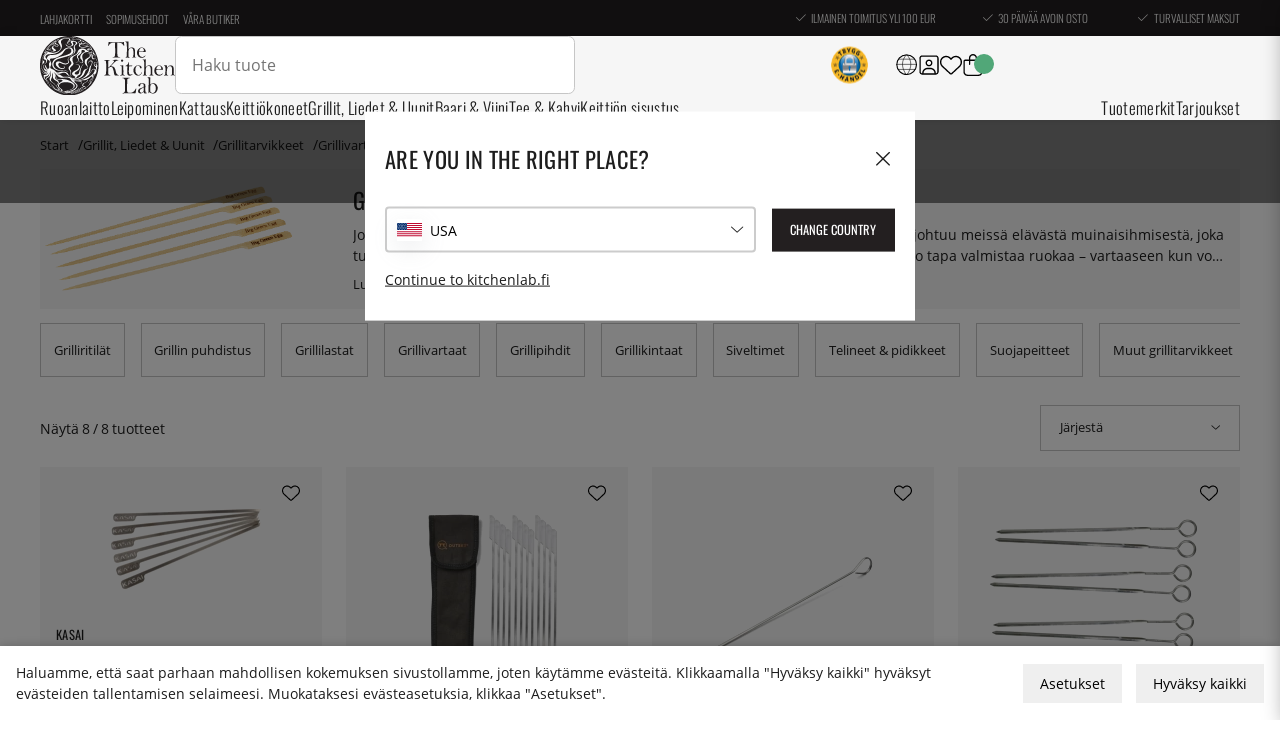

--- FILE ---
content_type: text/html; charset=UTF-8
request_url: https://www.kitchenlab.fi/k/grillit-liedet-uunit/grillitarvikkeet/grillivartaat/
body_size: 72030
content:
<!DOCTYPE html>
<html lang='FI'>
<head>
	<title>Osta netistKitchenLab</title>
	<meta charset="utf-8">
	<meta name="description" content="Katso -valikoimaa. KitchenLab – Laadukkaita keittiövälineitä netistä vuodesta 2011. Turvalliset ja helpot maksut">
	<meta name="keywords" content="osta, netistkitchenlab">
	<meta name="robots" content="INDEX, FOLLOW">
	<meta name="revisit-after" content="14 days">
	<meta name="distribution" content="global">
	<meta http-equiv="expires" content="0">
	<meta name="theme-color" content="#000000" />
	<!-- disables Compatibility view IE -->
	<meta http-equiv="X-UA-Compatible" content="IE=9; IE=8; IE=7; IE=EDGE" />

	<!-- hreflang -->
	<link rel="alternate" hreflang="sv-se" href="https://www.kitchenlab.se/k/grillar-spisar-ugnar/grilltillbehor/grillspett/">
<link rel="alternate" hreflang="x-default" href="https://www.kitchenlab.eu/en/k/barbecues-stoves-ovens/barbecue-accessories/barbecue-skewer/">
<link rel="alternate" hreflang="fr" href="https://www.kitchenlab.eu/fr/k/barbecues-plaques-de-cuisson-et-fours/autres-accessoires-pour-barbecue-2/pic-a-brochette-pour-le-barbecue/">
<link rel="alternate" hreflang="de" href="https://www.kitchenlab.eu/de/k/grills-herde-ofen/grillzubehor/grillspiee/">
<link rel="alternate" hreflang="fi-fi" href="https://www.kitchenlab.fi/k/grillit-liedet-uunit/grillitarvikkeet/grillivartaat/">
<link rel="alternate" hreflang="de-de" href="https://www.thekitchenlab.de/de/k/grills-herde-ofen/grillzubehor/grillspiee/">
<link rel="alternate" hreflang="da-dk" href="https://www.thekitchenlab.dk/k/grill-komfurer-ovne/grill-tilbehor/grillspyd/">
<link rel="alternate" hreflang="fr-fr" href="https://www.thekitchenlab.fr/fr/k/barbecues-plaques-de-cuisson-et-fours/autres-accessoires-pour-barbecue-2/pic-a-brochette-pour-le-barbecue/">
<link rel="alternate" hreflang="nl-nl" href="https://www.thekitchenlab.nl/k/barbecues-fornuizen-ovens/barbecue-accessoires/barbecuespies/">
<link rel="alternate" hreflang="no-no" href="https://www.thekitchenlab.no/k/grill-komfyrer-ovner/tilbehor-til-grill-2/grillspyd/">
<link rel="alternate" hreflang="pl-pl" href="https://www.thekitchenlab.pl/k/grille-kuchenki-i-piekarniki/akcesoria-do-grillowania/szpady-do-grilla/">
<link rel="alternate" hreflang="en" href="https://www.kitchenlab.eu/en/k/barbecues-stoves-ovens/barbecue-accessories/barbecue-skewer/">


	<!-- Responsive and mobile friendly stuff -->
	<meta name="HandheldFriendly" content="True">
	<meta name="viewport" content="initial-scale=1.0, maximum-scale=5.0, width=device-width">
	<meta name="apple-mobile-web-app-capable" content="yes" />
	<link rel="canonical" href="https://www.kitchenlab.fi/k/grillit-liedet-uunit/grillitarvikkeet/grillivartaat/" />
	<meta property="og:url" content="https://www.kitchenlab.fi/k/grillit-liedet-uunit/grillitarvikkeet/grillivartaat/"/>
<meta property="og:title" content="Grillivartaat"/>


	<link rel="preload" as="font" href="/themes/utilities/webfonts/opensans/OpenSans-Regular.woff2"
		onload="this.rel='font'" crossorigin>
	<link rel="preload" as="font" href="/themes/utilities/webfonts/oswald/Oswald-Regular.woff2"
		onload="this.rel='font'" crossorigin>
	<link rel="preload" as="font" href="/themes/utilities/webfonts/oswald/Oswald-Light.woff2"
		onload="this.rel='font'" crossorigin>
	<link rel="preload" as="font" href="/themes/utilities/webfonts/fontawesome/fa-light-300.woff2"
		onload="this.rel='font'" crossorigin>

		<link rel="preload" as="image" href="/themes/utilities/img/logo.svg">
		<link rel="preload" as="image" href="/themes/utilities/icons/light/square-user.svg">
		<link rel="preload" as="image" href="/themes/utilities/icons/light/heart.svg">
		<link rel="preload" as="image" href="/themes/utilities/icons/light/bag-shopping.svg">
		<!--link rel="preload" as="image" href="/themes/utilities/icons/light/magnifying-glass.svg"-->
		<link rel="preload" as="image" href="/themes/utilities/icons/light/bars.svg">

	<script type="text/javascript">
		if (/MSIE \d|Trident.*rv:/.test(navigator.userAgent)) {
			document.write('<script src="/themes/master/design/script/ie11CustomProperties.js"><\/script><link rel="stylesheet" href="/themes/master/design/css/ie.css">');
		}
	</script>

	



<style>
    :root {
        --css_news: "Uutuus"; /* Nyhet */
        --css_cart: "Ostoskori"; /* Varukorg */
    }
</style>



<script nonce="8vCUYm-KEdIHuezyyuPii0sgKwDIH3zMDwg5MJX73xA">/** FILE: /themes/default/design/script/jquery.min.3.4.1.js **/
!function(e,t){"use strict";"object"==typeof module&&"object"==typeof module.exports?module.exports=e.document?t(e,!0):function(e){if(!e.document)throw new Error("jQuery requires a window with a document");return t(e)}:t(e)}("undefined"!=typeof window?window:this,function(C,e){"use strict";var t=[],E=C.document,r=Object.getPrototypeOf,s=t.slice,g=t.concat,u=t.push,i=t.indexOf,n={},o=n.toString,v=n.hasOwnProperty,a=v.toString,l=a.call(Object),y={},m=function(e){return"function"==typeof e&&"number"!=typeof e.nodeType},x=function(e){return null!=e&&e===e.window},c={type:!0,src:!0,nonce:!0,noModule:!0};function b(e,t,n){var r,i,o=(n=n||E).createElement("script");if(o.text=e,t)for(r in c)(i=t[r]||t.getAttribute&&t.getAttribute(r))&&o.setAttribute(r,i);n.head.appendChild(o).parentNode.removeChild(o)}function w(e){return null==e?e+"":"object"==typeof e||"function"==typeof e?n[o.call(e)]||"object":typeof e}var f="3.4.1",k=function(e,t){return new k.fn.init(e,t)},p=/^[\s\uFEFF\xA0]+|[\s\uFEFF\xA0]+$/g;function d(e){var t=!!e&&"length"in e&&e.length,n=w(e);return!m(e)&&!x(e)&&("array"===n||0===t||"number"==typeof t&&0<t&&t-1 in e)}k.fn=k.prototype={jquery:f,constructor:k,length:0,toArray:function(){return s.call(this)},get:function(e){return null==e?s.call(this):e<0?this[e+this.length]:this[e]},pushStack:function(e){var t=k.merge(this.constructor(),e);return t.prevObject=this,t},each:function(e){return k.each(this,e)},map:function(n){return this.pushStack(k.map(this,function(e,t){return n.call(e,t,e)}))},slice:function(){return this.pushStack(s.apply(this,arguments))},first:function(){return this.eq(0)},last:function(){return this.eq(-1)},eq:function(e){var t=this.length,n=+e+(e<0?t:0);return this.pushStack(0<=n&&n<t?[this[n]]:[])},end:function(){return this.prevObject||this.constructor()},push:u,sort:t.sort,splice:t.splice},k.extend=k.fn.extend=function(){var e,t,n,r,i,o,a=arguments[0]||{},s=1,u=arguments.length,l=!1;for("boolean"==typeof a&&(l=a,a=arguments[s]||{},s++),"object"==typeof a||m(a)||(a={}),s===u&&(a=this,s--);s<u;s++)if(null!=(e=arguments[s]))for(t in e)r=e[t],"__proto__"!==t&&a!==r&&(l&&r&&(k.isPlainObject(r)||(i=Array.isArray(r)))?(n=a[t],o=i&&!Array.isArray(n)?[]:i||k.isPlainObject(n)?n:{},i=!1,a[t]=k.extend(l,o,r)):void 0!==r&&(a[t]=r));return a},k.extend({expando:"jQuery"+(f+Math.random()).replace(/\D/g,""),isReady:!0,error:function(e){throw new Error(e)},noop:function(){},isPlainObject:function(e){var t,n;return!(!e||"[object Object]"!==o.call(e))&&(!(t=r(e))||"function"==typeof(n=v.call(t,"constructor")&&t.constructor)&&a.call(n)===l)},isEmptyObject:function(e){var t;for(t in e)return!1;return!0},globalEval:function(e,t){b(e,{nonce:t&&t.nonce})},each:function(e,t){var n,r=0;if(d(e)){for(n=e.length;r<n;r++)if(!1===t.call(e[r],r,e[r]))break}else for(r in e)if(!1===t.call(e[r],r,e[r]))break;return e},trim:function(e){return null==e?"":(e+"").replace(p,"")},makeArray:function(e,t){var n=t||[];return null!=e&&(d(Object(e))?k.merge(n,"string"==typeof e?[e]:e):u.call(n,e)),n},inArray:function(e,t,n){return null==t?-1:i.call(t,e,n)},merge:function(e,t){for(var n=+t.length,r=0,i=e.length;r<n;r++)e[i++]=t[r];return e.length=i,e},grep:function(e,t,n){for(var r=[],i=0,o=e.length,a=!n;i<o;i++)!t(e[i],i)!==a&&r.push(e[i]);return r},map:function(e,t,n){var r,i,o=0,a=[];if(d(e))for(r=e.length;o<r;o++)null!=(i=t(e[o],o,n))&&a.push(i);else for(o in e)null!=(i=t(e[o],o,n))&&a.push(i);return g.apply([],a)},guid:1,support:y}),"function"==typeof Symbol&&(k.fn[Symbol.iterator]=t[Symbol.iterator]),k.each("Boolean Number String Function Array Date RegExp Object Error Symbol".split(" "),function(e,t){n["[object "+t+"]"]=t.toLowerCase()});var h=function(n){var e,d,b,o,i,h,f,g,w,u,l,T,C,a,E,v,s,c,y,k="sizzle"+1*new Date,m=n.document,S=0,r=0,p=ue(),x=ue(),N=ue(),A=ue(),D=function(e,t){return e===t&&(l=!0),0},j={}.hasOwnProperty,t=[],q=t.pop,L=t.push,H=t.push,O=t.slice,P=function(e,t){for(var n=0,r=e.length;n<r;n++)if(e[n]===t)return n;return-1},R="checked|selected|async|autofocus|autoplay|controls|defer|disabled|hidden|ismap|loop|multiple|open|readonly|required|scoped",M="[\\x20\\t\\r\\n\\f]",I="(?:\\\\.|[\\w-]|[^\0-\\xa0])+",W="\\["+M+"*("+I+")(?:"+M+"*([*^$|!~]?=)"+M+"*(?:'((?:\\\\.|[^\\\\'])*)'|\"((?:\\\\.|[^\\\\\"])*)\"|("+I+"))|)"+M+"*\\]",$=":("+I+")(?:\\((('((?:\\\\.|[^\\\\'])*)'|\"((?:\\\\.|[^\\\\\"])*)\")|((?:\\\\.|[^\\\\()[\\]]|"+W+")*)|.*)\\)|)",F=new RegExp(M+"+","g"),B=new RegExp("^"+M+"+|((?:^|[^\\\\])(?:\\\\.)*)"+M+"+$","g"),_=new RegExp("^"+M+"*,"+M+"*"),z=new RegExp("^"+M+"*([>+~]|"+M+")"+M+"*"),U=new RegExp(M+"|>"),X=new RegExp($),V=new RegExp("^"+I+"$"),G={ID:new RegExp("^#("+I+")"),CLASS:new RegExp("^\\.("+I+")"),TAG:new RegExp("^("+I+"|[*])"),ATTR:new RegExp("^"+W),PSEUDO:new RegExp("^"+$),CHILD:new RegExp("^:(only|first|last|nth|nth-last)-(child|of-type)(?:\\("+M+"*(even|odd|(([+-]|)(\\d*)n|)"+M+"*(?:([+-]|)"+M+"*(\\d+)|))"+M+"*\\)|)","i"),bool:new RegExp("^(?:"+R+")$","i"),needsContext:new RegExp("^"+M+"*[>+~]|:(even|odd|eq|gt|lt|nth|first|last)(?:\\("+M+"*((?:-\\d)?\\d*)"+M+"*\\)|)(?=[^-]|$)","i")},Y=/HTML$/i,Q=/^(?:input|select|textarea|button)$/i,J=/^h\d$/i,K=/^[^{]+\{\s*\[native \w/,Z=/^(?:#([\w-]+)|(\w+)|\.([\w-]+))$/,ee=/[+~]/,te=new RegExp("\\\\([\\da-f]{1,6}"+M+"?|("+M+")|.)","ig"),ne=function(e,t,n){var r="0x"+t-65536;return r!=r||n?t:r<0?String.fromCharCode(r+65536):String.fromCharCode(r>>10|55296,1023&r|56320)},re=/([\0-\x1f\x7f]|^-?\d)|^-$|[^\0-\x1f\x7f-\uFFFF\w-]/g,ie=function(e,t){return t?"\0"===e?"\ufffd":e.slice(0,-1)+"\\"+e.charCodeAt(e.length-1).toString(16)+" ":"\\"+e},oe=function(){T()},ae=be(function(e){return!0===e.disabled&&"fieldset"===e.nodeName.toLowerCase()},{dir:"parentNode",next:"legend"});try{H.apply(t=O.call(m.childNodes),m.childNodes),t[m.childNodes.length].nodeType}catch(e){H={apply:t.length?function(e,t){L.apply(e,O.call(t))}:function(e,t){var n=e.length,r=0;while(e[n++]=t[r++]);e.length=n-1}}}function se(t,e,n,r){var i,o,a,s,u,l,c,f=e&&e.ownerDocument,p=e?e.nodeType:9;if(n=n||[],"string"!=typeof t||!t||1!==p&&9!==p&&11!==p)return n;if(!r&&((e?e.ownerDocument||e:m)!==C&&T(e),e=e||C,E)){if(11!==p&&(u=Z.exec(t)))if(i=u[1]){if(9===p){if(!(a=e.getElementById(i)))return n;if(a.id===i)return n.push(a),n}else if(f&&(a=f.getElementById(i))&&y(e,a)&&a.id===i)return n.push(a),n}else{if(u[2])return H.apply(n,e.getElementsByTagName(t)),n;if((i=u[3])&&d.getElementsByClassName&&e.getElementsByClassName)return H.apply(n,e.getElementsByClassName(i)),n}if(d.qsa&&!A[t+" "]&&(!v||!v.test(t))&&(1!==p||"object"!==e.nodeName.toLowerCase())){if(c=t,f=e,1===p&&U.test(t)){(s=e.getAttribute("id"))?s=s.replace(re,ie):e.setAttribute("id",s=k),o=(l=h(t)).length;while(o--)l[o]="#"+s+" "+xe(l[o]);c=l.join(","),f=ee.test(t)&&ye(e.parentNode)||e}try{return H.apply(n,f.querySelectorAll(c)),n}catch(e){A(t,!0)}finally{s===k&&e.removeAttribute("id")}}}return g(t.replace(B,"$1"),e,n,r)}function ue(){var r=[];return function e(t,n){return r.push(t+" ")>b.cacheLength&&delete e[r.shift()],e[t+" "]=n}}function le(e){return e[k]=!0,e}function ce(e){var t=C.createElement("fieldset");try{return!!e(t)}catch(e){return!1}finally{t.parentNode&&t.parentNode.removeChild(t),t=null}}function fe(e,t){var n=e.split("|"),r=n.length;while(r--)b.attrHandle[n[r]]=t}function pe(e,t){var n=t&&e,r=n&&1===e.nodeType&&1===t.nodeType&&e.sourceIndex-t.sourceIndex;if(r)return r;if(n)while(n=n.nextSibling)if(n===t)return-1;return e?1:-1}function de(t){return function(e){return"input"===e.nodeName.toLowerCase()&&e.type===t}}function he(n){return function(e){var t=e.nodeName.toLowerCase();return("input"===t||"button"===t)&&e.type===n}}function ge(t){return function(e){return"form"in e?e.parentNode&&!1===e.disabled?"label"in e?"label"in e.parentNode?e.parentNode.disabled===t:e.disabled===t:e.isDisabled===t||e.isDisabled!==!t&&ae(e)===t:e.disabled===t:"label"in e&&e.disabled===t}}function ve(a){return le(function(o){return o=+o,le(function(e,t){var n,r=a([],e.length,o),i=r.length;while(i--)e[n=r[i]]&&(e[n]=!(t[n]=e[n]))})})}function ye(e){return e&&"undefined"!=typeof e.getElementsByTagName&&e}for(e in d=se.support={},i=se.isXML=function(e){var t=e.namespaceURI,n=(e.ownerDocument||e).documentElement;return!Y.test(t||n&&n.nodeName||"HTML")},T=se.setDocument=function(e){var t,n,r=e?e.ownerDocument||e:m;return r!==C&&9===r.nodeType&&r.documentElement&&(a=(C=r).documentElement,E=!i(C),m!==C&&(n=C.defaultView)&&n.top!==n&&(n.addEventListener?n.addEventListener("unload",oe,!1):n.attachEvent&&n.attachEvent("onunload",oe)),d.attributes=ce(function(e){return e.className="i",!e.getAttribute("className")}),d.getElementsByTagName=ce(function(e){return e.appendChild(C.createComment("")),!e.getElementsByTagName("*").length}),d.getElementsByClassName=K.test(C.getElementsByClassName),d.getById=ce(function(e){return a.appendChild(e).id=k,!C.getElementsByName||!C.getElementsByName(k).length}),d.getById?(b.filter.ID=function(e){var t=e.replace(te,ne);return function(e){return e.getAttribute("id")===t}},b.find.ID=function(e,t){if("undefined"!=typeof t.getElementById&&E){var n=t.getElementById(e);return n?[n]:[]}}):(b.filter.ID=function(e){var n=e.replace(te,ne);return function(e){var t="undefined"!=typeof e.getAttributeNode&&e.getAttributeNode("id");return t&&t.value===n}},b.find.ID=function(e,t){if("undefined"!=typeof t.getElementById&&E){var n,r,i,o=t.getElementById(e);if(o){if((n=o.getAttributeNode("id"))&&n.value===e)return[o];i=t.getElementsByName(e),r=0;while(o=i[r++])if((n=o.getAttributeNode("id"))&&n.value===e)return[o]}return[]}}),b.find.TAG=d.getElementsByTagName?function(e,t){return"undefined"!=typeof t.getElementsByTagName?t.getElementsByTagName(e):d.qsa?t.querySelectorAll(e):void 0}:function(e,t){var n,r=[],i=0,o=t.getElementsByTagName(e);if("*"===e){while(n=o[i++])1===n.nodeType&&r.push(n);return r}return o},b.find.CLASS=d.getElementsByClassName&&function(e,t){if("undefined"!=typeof t.getElementsByClassName&&E)return t.getElementsByClassName(e)},s=[],v=[],(d.qsa=K.test(C.querySelectorAll))&&(ce(function(e){a.appendChild(e).innerHTML="<a id='"+k+"'></a><select id='"+k+"-\r\\' msallowcapture=''><option selected=''></option></select>",e.querySelectorAll("[msallowcapture^='']").length&&v.push("[*^$]="+M+"*(?:''|\"\")"),e.querySelectorAll("[selected]").length||v.push("\\["+M+"*(?:value|"+R+")"),e.querySelectorAll("[id~="+k+"-]").length||v.push("~="),e.querySelectorAll(":checked").length||v.push(":checked"),e.querySelectorAll("a#"+k+"+*").length||v.push(".#.+[+~]")}),ce(function(e){e.innerHTML="<a href='' disabled='disabled'></a><select disabled='disabled'><option/></select>";var t=C.createElement("input");t.setAttribute("type","hidden"),e.appendChild(t).setAttribute("name","D"),e.querySelectorAll("[name=d]").length&&v.push("name"+M+"*[*^$|!~]?="),2!==e.querySelectorAll(":enabled").length&&v.push(":enabled",":disabled"),a.appendChild(e).disabled=!0,2!==e.querySelectorAll(":disabled").length&&v.push(":enabled",":disabled"),e.querySelectorAll("*,:x"),v.push(",.*:")})),(d.matchesSelector=K.test(c=a.matches||a.webkitMatchesSelector||a.mozMatchesSelector||a.oMatchesSelector||a.msMatchesSelector))&&ce(function(e){d.disconnectedMatch=c.call(e,"*"),c.call(e,"[s!='']:x"),s.push("!=",$)}),v=v.length&&new RegExp(v.join("|")),s=s.length&&new RegExp(s.join("|")),t=K.test(a.compareDocumentPosition),y=t||K.test(a.contains)?function(e,t){var n=9===e.nodeType?e.documentElement:e,r=t&&t.parentNode;return e===r||!(!r||1!==r.nodeType||!(n.contains?n.contains(r):e.compareDocumentPosition&&16&e.compareDocumentPosition(r)))}:function(e,t){if(t)while(t=t.parentNode)if(t===e)return!0;return!1},D=t?function(e,t){if(e===t)return l=!0,0;var n=!e.compareDocumentPosition-!t.compareDocumentPosition;return n||(1&(n=(e.ownerDocument||e)===(t.ownerDocument||t)?e.compareDocumentPosition(t):1)||!d.sortDetached&&t.compareDocumentPosition(e)===n?e===C||e.ownerDocument===m&&y(m,e)?-1:t===C||t.ownerDocument===m&&y(m,t)?1:u?P(u,e)-P(u,t):0:4&n?-1:1)}:function(e,t){if(e===t)return l=!0,0;var n,r=0,i=e.parentNode,o=t.parentNode,a=[e],s=[t];if(!i||!o)return e===C?-1:t===C?1:i?-1:o?1:u?P(u,e)-P(u,t):0;if(i===o)return pe(e,t);n=e;while(n=n.parentNode)a.unshift(n);n=t;while(n=n.parentNode)s.unshift(n);while(a[r]===s[r])r++;return r?pe(a[r],s[r]):a[r]===m?-1:s[r]===m?1:0}),C},se.matches=function(e,t){return se(e,null,null,t)},se.matchesSelector=function(e,t){if((e.ownerDocument||e)!==C&&T(e),d.matchesSelector&&E&&!A[t+" "]&&(!s||!s.test(t))&&(!v||!v.test(t)))try{var n=c.call(e,t);if(n||d.disconnectedMatch||e.document&&11!==e.document.nodeType)return n}catch(e){A(t,!0)}return 0<se(t,C,null,[e]).length},se.contains=function(e,t){return(e.ownerDocument||e)!==C&&T(e),y(e,t)},se.attr=function(e,t){(e.ownerDocument||e)!==C&&T(e);var n=b.attrHandle[t.toLowerCase()],r=n&&j.call(b.attrHandle,t.toLowerCase())?n(e,t,!E):void 0;return void 0!==r?r:d.attributes||!E?e.getAttribute(t):(r=e.getAttributeNode(t))&&r.specified?r.value:null},se.escape=function(e){return(e+"").replace(re,ie)},se.error=function(e){throw new Error("Syntax error, unrecognized expression: "+e)},se.uniqueSort=function(e){var t,n=[],r=0,i=0;if(l=!d.detectDuplicates,u=!d.sortStable&&e.slice(0),e.sort(D),l){while(t=e[i++])t===e[i]&&(r=n.push(i));while(r--)e.splice(n[r],1)}return u=null,e},o=se.getText=function(e){var t,n="",r=0,i=e.nodeType;if(i){if(1===i||9===i||11===i){if("string"==typeof e.textContent)return e.textContent;for(e=e.firstChild;e;e=e.nextSibling)n+=o(e)}else if(3===i||4===i)return e.nodeValue}else while(t=e[r++])n+=o(t);return n},(b=se.selectors={cacheLength:50,createPseudo:le,match:G,attrHandle:{},find:{},relative:{">":{dir:"parentNode",first:!0}," ":{dir:"parentNode"},"+":{dir:"previousSibling",first:!0},"~":{dir:"previousSibling"}},preFilter:{ATTR:function(e){return e[1]=e[1].replace(te,ne),e[3]=(e[3]||e[4]||e[5]||"").replace(te,ne),"~="===e[2]&&(e[3]=" "+e[3]+" "),e.slice(0,4)},CHILD:function(e){return e[1]=e[1].toLowerCase(),"nth"===e[1].slice(0,3)?(e[3]||se.error(e[0]),e[4]=+(e[4]?e[5]+(e[6]||1):2*("even"===e[3]||"odd"===e[3])),e[5]=+(e[7]+e[8]||"odd"===e[3])):e[3]&&se.error(e[0]),e},PSEUDO:function(e){var t,n=!e[6]&&e[2];return G.CHILD.test(e[0])?null:(e[3]?e[2]=e[4]||e[5]||"":n&&X.test(n)&&(t=h(n,!0))&&(t=n.indexOf(")",n.length-t)-n.length)&&(e[0]=e[0].slice(0,t),e[2]=n.slice(0,t)),e.slice(0,3))}},filter:{TAG:function(e){var t=e.replace(te,ne).toLowerCase();return"*"===e?function(){return!0}:function(e){return e.nodeName&&e.nodeName.toLowerCase()===t}},CLASS:function(e){var t=p[e+" "];return t||(t=new RegExp("(^|"+M+")"+e+"("+M+"|$)"))&&p(e,function(e){return t.test("string"==typeof e.className&&e.className||"undefined"!=typeof e.getAttribute&&e.getAttribute("class")||"")})},ATTR:function(n,r,i){return function(e){var t=se.attr(e,n);return null==t?"!="===r:!r||(t+="","="===r?t===i:"!="===r?t!==i:"^="===r?i&&0===t.indexOf(i):"*="===r?i&&-1<t.indexOf(i):"$="===r?i&&t.slice(-i.length)===i:"~="===r?-1<(" "+t.replace(F," ")+" ").indexOf(i):"|="===r&&(t===i||t.slice(0,i.length+1)===i+"-"))}},CHILD:function(h,e,t,g,v){var y="nth"!==h.slice(0,3),m="last"!==h.slice(-4),x="of-type"===e;return 1===g&&0===v?function(e){return!!e.parentNode}:function(e,t,n){var r,i,o,a,s,u,l=y!==m?"nextSibling":"previousSibling",c=e.parentNode,f=x&&e.nodeName.toLowerCase(),p=!n&&!x,d=!1;if(c){if(y){while(l){a=e;while(a=a[l])if(x?a.nodeName.toLowerCase()===f:1===a.nodeType)return!1;u=l="only"===h&&!u&&"nextSibling"}return!0}if(u=[m?c.firstChild:c.lastChild],m&&p){d=(s=(r=(i=(o=(a=c)[k]||(a[k]={}))[a.uniqueID]||(o[a.uniqueID]={}))[h]||[])[0]===S&&r[1])&&r[2],a=s&&c.childNodes[s];while(a=++s&&a&&a[l]||(d=s=0)||u.pop())if(1===a.nodeType&&++d&&a===e){i[h]=[S,s,d];break}}else if(p&&(d=s=(r=(i=(o=(a=e)[k]||(a[k]={}))[a.uniqueID]||(o[a.uniqueID]={}))[h]||[])[0]===S&&r[1]),!1===d)while(a=++s&&a&&a[l]||(d=s=0)||u.pop())if((x?a.nodeName.toLowerCase()===f:1===a.nodeType)&&++d&&(p&&((i=(o=a[k]||(a[k]={}))[a.uniqueID]||(o[a.uniqueID]={}))[h]=[S,d]),a===e))break;return(d-=v)===g||d%g==0&&0<=d/g}}},PSEUDO:function(e,o){var t,a=b.pseudos[e]||b.setFilters[e.toLowerCase()]||se.error("unsupported pseudo: "+e);return a[k]?a(o):1<a.length?(t=[e,e,"",o],b.setFilters.hasOwnProperty(e.toLowerCase())?le(function(e,t){var n,r=a(e,o),i=r.length;while(i--)e[n=P(e,r[i])]=!(t[n]=r[i])}):function(e){return a(e,0,t)}):a}},pseudos:{not:le(function(e){var r=[],i=[],s=f(e.replace(B,"$1"));return s[k]?le(function(e,t,n,r){var i,o=s(e,null,r,[]),a=e.length;while(a--)(i=o[a])&&(e[a]=!(t[a]=i))}):function(e,t,n){return r[0]=e,s(r,null,n,i),r[0]=null,!i.pop()}}),has:le(function(t){return function(e){return 0<se(t,e).length}}),contains:le(function(t){return t=t.replace(te,ne),function(e){return-1<(e.textContent||o(e)).indexOf(t)}}),lang:le(function(n){return V.test(n||"")||se.error("unsupported lang: "+n),n=n.replace(te,ne).toLowerCase(),function(e){var t;do{if(t=E?e.lang:e.getAttribute("xml:lang")||e.getAttribute("lang"))return(t=t.toLowerCase())===n||0===t.indexOf(n+"-")}while((e=e.parentNode)&&1===e.nodeType);return!1}}),target:function(e){var t=n.location&&n.location.hash;return t&&t.slice(1)===e.id},root:function(e){return e===a},focus:function(e){return e===C.activeElement&&(!C.hasFocus||C.hasFocus())&&!!(e.type||e.href||~e.tabIndex)},enabled:ge(!1),disabled:ge(!0),checked:function(e){var t=e.nodeName.toLowerCase();return"input"===t&&!!e.checked||"option"===t&&!!e.selected},selected:function(e){return e.parentNode&&e.parentNode.selectedIndex,!0===e.selected},empty:function(e){for(e=e.firstChild;e;e=e.nextSibling)if(e.nodeType<6)return!1;return!0},parent:function(e){return!b.pseudos.empty(e)},header:function(e){return J.test(e.nodeName)},input:function(e){return Q.test(e.nodeName)},button:function(e){var t=e.nodeName.toLowerCase();return"input"===t&&"button"===e.type||"button"===t},text:function(e){var t;return"input"===e.nodeName.toLowerCase()&&"text"===e.type&&(null==(t=e.getAttribute("type"))||"text"===t.toLowerCase())},first:ve(function(){return[0]}),last:ve(function(e,t){return[t-1]}),eq:ve(function(e,t,n){return[n<0?n+t:n]}),even:ve(function(e,t){for(var n=0;n<t;n+=2)e.push(n);return e}),odd:ve(function(e,t){for(var n=1;n<t;n+=2)e.push(n);return e}),lt:ve(function(e,t,n){for(var r=n<0?n+t:t<n?t:n;0<=--r;)e.push(r);return e}),gt:ve(function(e,t,n){for(var r=n<0?n+t:n;++r<t;)e.push(r);return e})}}).pseudos.nth=b.pseudos.eq,{radio:!0,checkbox:!0,file:!0,password:!0,image:!0})b.pseudos[e]=de(e);for(e in{submit:!0,reset:!0})b.pseudos[e]=he(e);function me(){}function xe(e){for(var t=0,n=e.length,r="";t<n;t++)r+=e[t].value;return r}function be(s,e,t){var u=e.dir,l=e.next,c=l||u,f=t&&"parentNode"===c,p=r++;return e.first?function(e,t,n){while(e=e[u])if(1===e.nodeType||f)return s(e,t,n);return!1}:function(e,t,n){var r,i,o,a=[S,p];if(n){while(e=e[u])if((1===e.nodeType||f)&&s(e,t,n))return!0}else while(e=e[u])if(1===e.nodeType||f)if(i=(o=e[k]||(e[k]={}))[e.uniqueID]||(o[e.uniqueID]={}),l&&l===e.nodeName.toLowerCase())e=e[u]||e;else{if((r=i[c])&&r[0]===S&&r[1]===p)return a[2]=r[2];if((i[c]=a)[2]=s(e,t,n))return!0}return!1}}function we(i){return 1<i.length?function(e,t,n){var r=i.length;while(r--)if(!i[r](e,t,n))return!1;return!0}:i[0]}function Te(e,t,n,r,i){for(var o,a=[],s=0,u=e.length,l=null!=t;s<u;s++)(o=e[s])&&(n&&!n(o,r,i)||(a.push(o),l&&t.push(s)));return a}function Ce(d,h,g,v,y,e){return v&&!v[k]&&(v=Ce(v)),y&&!y[k]&&(y=Ce(y,e)),le(function(e,t,n,r){var i,o,a,s=[],u=[],l=t.length,c=e||function(e,t,n){for(var r=0,i=t.length;r<i;r++)se(e,t[r],n);return n}(h||"*",n.nodeType?[n]:n,[]),f=!d||!e&&h?c:Te(c,s,d,n,r),p=g?y||(e?d:l||v)?[]:t:f;if(g&&g(f,p,n,r),v){i=Te(p,u),v(i,[],n,r),o=i.length;while(o--)(a=i[o])&&(p[u[o]]=!(f[u[o]]=a))}if(e){if(y||d){if(y){i=[],o=p.length;while(o--)(a=p[o])&&i.push(f[o]=a);y(null,p=[],i,r)}o=p.length;while(o--)(a=p[o])&&-1<(i=y?P(e,a):s[o])&&(e[i]=!(t[i]=a))}}else p=Te(p===t?p.splice(l,p.length):p),y?y(null,t,p,r):H.apply(t,p)})}function Ee(e){for(var i,t,n,r=e.length,o=b.relative[e[0].type],a=o||b.relative[" "],s=o?1:0,u=be(function(e){return e===i},a,!0),l=be(function(e){return-1<P(i,e)},a,!0),c=[function(e,t,n){var r=!o&&(n||t!==w)||((i=t).nodeType?u(e,t,n):l(e,t,n));return i=null,r}];s<r;s++)if(t=b.relative[e[s].type])c=[be(we(c),t)];else{if((t=b.filter[e[s].type].apply(null,e[s].matches))[k]){for(n=++s;n<r;n++)if(b.relative[e[n].type])break;return Ce(1<s&&we(c),1<s&&xe(e.slice(0,s-1).concat({value:" "===e[s-2].type?"*":""})).replace(B,"$1"),t,s<n&&Ee(e.slice(s,n)),n<r&&Ee(e=e.slice(n)),n<r&&xe(e))}c.push(t)}return we(c)}return me.prototype=b.filters=b.pseudos,b.setFilters=new me,h=se.tokenize=function(e,t){var n,r,i,o,a,s,u,l=x[e+" "];if(l)return t?0:l.slice(0);a=e,s=[],u=b.preFilter;while(a){for(o in n&&!(r=_.exec(a))||(r&&(a=a.slice(r[0].length)||a),s.push(i=[])),n=!1,(r=z.exec(a))&&(n=r.shift(),i.push({value:n,type:r[0].replace(B," ")}),a=a.slice(n.length)),b.filter)!(r=G[o].exec(a))||u[o]&&!(r=u[o](r))||(n=r.shift(),i.push({value:n,type:o,matches:r}),a=a.slice(n.length));if(!n)break}return t?a.length:a?se.error(e):x(e,s).slice(0)},f=se.compile=function(e,t){var n,v,y,m,x,r,i=[],o=[],a=N[e+" "];if(!a){t||(t=h(e)),n=t.length;while(n--)(a=Ee(t[n]))[k]?i.push(a):o.push(a);(a=N(e,(v=o,m=0<(y=i).length,x=0<v.length,r=function(e,t,n,r,i){var o,a,s,u=0,l="0",c=e&&[],f=[],p=w,d=e||x&&b.find.TAG("*",i),h=S+=null==p?1:Math.random()||.1,g=d.length;for(i&&(w=t===C||t||i);l!==g&&null!=(o=d[l]);l++){if(x&&o){a=0,t||o.ownerDocument===C||(T(o),n=!E);while(s=v[a++])if(s(o,t||C,n)){r.push(o);break}i&&(S=h)}m&&((o=!s&&o)&&u--,e&&c.push(o))}if(u+=l,m&&l!==u){a=0;while(s=y[a++])s(c,f,t,n);if(e){if(0<u)while(l--)c[l]||f[l]||(f[l]=q.call(r));f=Te(f)}H.apply(r,f),i&&!e&&0<f.length&&1<u+y.length&&se.uniqueSort(r)}return i&&(S=h,w=p),c},m?le(r):r))).selector=e}return a},g=se.select=function(e,t,n,r){var i,o,a,s,u,l="function"==typeof e&&e,c=!r&&h(e=l.selector||e);if(n=n||[],1===c.length){if(2<(o=c[0]=c[0].slice(0)).length&&"ID"===(a=o[0]).type&&9===t.nodeType&&E&&b.relative[o[1].type]){if(!(t=(b.find.ID(a.matches[0].replace(te,ne),t)||[])[0]))return n;l&&(t=t.parentNode),e=e.slice(o.shift().value.length)}i=G.needsContext.test(e)?0:o.length;while(i--){if(a=o[i],b.relative[s=a.type])break;if((u=b.find[s])&&(r=u(a.matches[0].replace(te,ne),ee.test(o[0].type)&&ye(t.parentNode)||t))){if(o.splice(i,1),!(e=r.length&&xe(o)))return H.apply(n,r),n;break}}}return(l||f(e,c))(r,t,!E,n,!t||ee.test(e)&&ye(t.parentNode)||t),n},d.sortStable=k.split("").sort(D).join("")===k,d.detectDuplicates=!!l,T(),d.sortDetached=ce(function(e){return 1&e.compareDocumentPosition(C.createElement("fieldset"))}),ce(function(e){return e.innerHTML="<a href='#'></a>","#"===e.firstChild.getAttribute("href")})||fe("type|href|height|width",function(e,t,n){if(!n)return e.getAttribute(t,"type"===t.toLowerCase()?1:2)}),d.attributes&&ce(function(e){return e.innerHTML="<input/>",e.firstChild.setAttribute("value",""),""===e.firstChild.getAttribute("value")})||fe("value",function(e,t,n){if(!n&&"input"===e.nodeName.toLowerCase())return e.defaultValue}),ce(function(e){return null==e.getAttribute("disabled")})||fe(R,function(e,t,n){var r;if(!n)return!0===e[t]?t.toLowerCase():(r=e.getAttributeNode(t))&&r.specified?r.value:null}),se}(C);k.find=h,k.expr=h.selectors,k.expr[":"]=k.expr.pseudos,k.uniqueSort=k.unique=h.uniqueSort,k.text=h.getText,k.isXMLDoc=h.isXML,k.contains=h.contains,k.escapeSelector=h.escape;var T=function(e,t,n){var r=[],i=void 0!==n;while((e=e[t])&&9!==e.nodeType)if(1===e.nodeType){if(i&&k(e).is(n))break;r.push(e)}return r},S=function(e,t){for(var n=[];e;e=e.nextSibling)1===e.nodeType&&e!==t&&n.push(e);return n},N=k.expr.match.needsContext;function A(e,t){return e.nodeName&&e.nodeName.toLowerCase()===t.toLowerCase()}var D=/^<([a-z][^\/\0>:\x20\t\r\n\f]*)[\x20\t\r\n\f]*\/?>(?:<\/\1>|)$/i;function j(e,n,r){return m(n)?k.grep(e,function(e,t){return!!n.call(e,t,e)!==r}):n.nodeType?k.grep(e,function(e){return e===n!==r}):"string"!=typeof n?k.grep(e,function(e){return-1<i.call(n,e)!==r}):k.filter(n,e,r)}k.filter=function(e,t,n){var r=t[0];return n&&(e=":not("+e+")"),1===t.length&&1===r.nodeType?k.find.matchesSelector(r,e)?[r]:[]:k.find.matches(e,k.grep(t,function(e){return 1===e.nodeType}))},k.fn.extend({find:function(e){var t,n,r=this.length,i=this;if("string"!=typeof e)return this.pushStack(k(e).filter(function(){for(t=0;t<r;t++)if(k.contains(i[t],this))return!0}));for(n=this.pushStack([]),t=0;t<r;t++)k.find(e,i[t],n);return 1<r?k.uniqueSort(n):n},filter:function(e){return this.pushStack(j(this,e||[],!1))},not:function(e){return this.pushStack(j(this,e||[],!0))},is:function(e){return!!j(this,"string"==typeof e&&N.test(e)?k(e):e||[],!1).length}});var q,L=/^(?:\s*(<[\w\W]+>)[^>]*|#([\w-]+))$/;(k.fn.init=function(e,t,n){var r,i;if(!e)return this;if(n=n||q,"string"==typeof e){if(!(r="<"===e[0]&&">"===e[e.length-1]&&3<=e.length?[null,e,null]:L.exec(e))||!r[1]&&t)return!t||t.jquery?(t||n).find(e):this.constructor(t).find(e);if(r[1]){if(t=t instanceof k?t[0]:t,k.merge(this,k.parseHTML(r[1],t&&t.nodeType?t.ownerDocument||t:E,!0)),D.test(r[1])&&k.isPlainObject(t))for(r in t)m(this[r])?this[r](t[r]):this.attr(r,t[r]);return this}return(i=E.getElementById(r[2]))&&(this[0]=i,this.length=1),this}return e.nodeType?(this[0]=e,this.length=1,this):m(e)?void 0!==n.ready?n.ready(e):e(k):k.makeArray(e,this)}).prototype=k.fn,q=k(E);var H=/^(?:parents|prev(?:Until|All))/,O={children:!0,contents:!0,next:!0,prev:!0};function P(e,t){while((e=e[t])&&1!==e.nodeType);return e}k.fn.extend({has:function(e){var t=k(e,this),n=t.length;return this.filter(function(){for(var e=0;e<n;e++)if(k.contains(this,t[e]))return!0})},closest:function(e,t){var n,r=0,i=this.length,o=[],a="string"!=typeof e&&k(e);if(!N.test(e))for(;r<i;r++)for(n=this[r];n&&n!==t;n=n.parentNode)if(n.nodeType<11&&(a?-1<a.index(n):1===n.nodeType&&k.find.matchesSelector(n,e))){o.push(n);break}return this.pushStack(1<o.length?k.uniqueSort(o):o)},index:function(e){return e?"string"==typeof e?i.call(k(e),this[0]):i.call(this,e.jquery?e[0]:e):this[0]&&this[0].parentNode?this.first().prevAll().length:-1},add:function(e,t){return this.pushStack(k.uniqueSort(k.merge(this.get(),k(e,t))))},addBack:function(e){return this.add(null==e?this.prevObject:this.prevObject.filter(e))}}),k.each({parent:function(e){var t=e.parentNode;return t&&11!==t.nodeType?t:null},parents:function(e){return T(e,"parentNode")},parentsUntil:function(e,t,n){return T(e,"parentNode",n)},next:function(e){return P(e,"nextSibling")},prev:function(e){return P(e,"previousSibling")},nextAll:function(e){return T(e,"nextSibling")},prevAll:function(e){return T(e,"previousSibling")},nextUntil:function(e,t,n){return T(e,"nextSibling",n)},prevUntil:function(e,t,n){return T(e,"previousSibling",n)},siblings:function(e){return S((e.parentNode||{}).firstChild,e)},children:function(e){return S(e.firstChild)},contents:function(e){return"undefined"!=typeof e.contentDocument?e.contentDocument:(A(e,"template")&&(e=e.content||e),k.merge([],e.childNodes))}},function(r,i){k.fn[r]=function(e,t){var n=k.map(this,i,e);return"Until"!==r.slice(-5)&&(t=e),t&&"string"==typeof t&&(n=k.filter(t,n)),1<this.length&&(O[r]||k.uniqueSort(n),H.test(r)&&n.reverse()),this.pushStack(n)}});var R=/[^\x20\t\r\n\f]+/g;function M(e){return e}function I(e){throw e}function W(e,t,n,r){var i;try{e&&m(i=e.promise)?i.call(e).done(t).fail(n):e&&m(i=e.then)?i.call(e,t,n):t.apply(void 0,[e].slice(r))}catch(e){n.apply(void 0,[e])}}k.Callbacks=function(r){var e,n;r="string"==typeof r?(e=r,n={},k.each(e.match(R)||[],function(e,t){n[t]=!0}),n):k.extend({},r);var i,t,o,a,s=[],u=[],l=-1,c=function(){for(a=a||r.once,o=i=!0;u.length;l=-1){t=u.shift();while(++l<s.length)!1===s[l].apply(t[0],t[1])&&r.stopOnFalse&&(l=s.length,t=!1)}r.memory||(t=!1),i=!1,a&&(s=t?[]:"")},f={add:function(){return s&&(t&&!i&&(l=s.length-1,u.push(t)),function n(e){k.each(e,function(e,t){m(t)?r.unique&&f.has(t)||s.push(t):t&&t.length&&"string"!==w(t)&&n(t)})}(arguments),t&&!i&&c()),this},remove:function(){return k.each(arguments,function(e,t){var n;while(-1<(n=k.inArray(t,s,n)))s.splice(n,1),n<=l&&l--}),this},has:function(e){return e?-1<k.inArray(e,s):0<s.length},empty:function(){return s&&(s=[]),this},disable:function(){return a=u=[],s=t="",this},disabled:function(){return!s},lock:function(){return a=u=[],t||i||(s=t=""),this},locked:function(){return!!a},fireWith:function(e,t){return a||(t=[e,(t=t||[]).slice?t.slice():t],u.push(t),i||c()),this},fire:function(){return f.fireWith(this,arguments),this},fired:function(){return!!o}};return f},k.extend({Deferred:function(e){var o=[["notify","progress",k.Callbacks("memory"),k.Callbacks("memory"),2],["resolve","done",k.Callbacks("once memory"),k.Callbacks("once memory"),0,"resolved"],["reject","fail",k.Callbacks("once memory"),k.Callbacks("once memory"),1,"rejected"]],i="pending",a={state:function(){return i},always:function(){return s.done(arguments).fail(arguments),this},"catch":function(e){return a.then(null,e)},pipe:function(){var i=arguments;return k.Deferred(function(r){k.each(o,function(e,t){var n=m(i[t[4]])&&i[t[4]];s[t[1]](function(){var e=n&&n.apply(this,arguments);e&&m(e.promise)?e.promise().progress(r.notify).done(r.resolve).fail(r.reject):r[t[0]+"With"](this,n?[e]:arguments)})}),i=null}).promise()},then:function(t,n,r){var u=0;function l(i,o,a,s){return function(){var n=this,r=arguments,e=function(){var e,t;if(!(i<u)){if((e=a.apply(n,r))===o.promise())throw new TypeError("Thenable self-resolution");t=e&&("object"==typeof e||"function"==typeof e)&&e.then,m(t)?s?t.call(e,l(u,o,M,s),l(u,o,I,s)):(u++,t.call(e,l(u,o,M,s),l(u,o,I,s),l(u,o,M,o.notifyWith))):(a!==M&&(n=void 0,r=[e]),(s||o.resolveWith)(n,r))}},t=s?e:function(){try{e()}catch(e){k.Deferred.exceptionHook&&k.Deferred.exceptionHook(e,t.stackTrace),u<=i+1&&(a!==I&&(n=void 0,r=[e]),o.rejectWith(n,r))}};i?t():(k.Deferred.getStackHook&&(t.stackTrace=k.Deferred.getStackHook()),C.setTimeout(t))}}return k.Deferred(function(e){o[0][3].add(l(0,e,m(r)?r:M,e.notifyWith)),o[1][3].add(l(0,e,m(t)?t:M)),o[2][3].add(l(0,e,m(n)?n:I))}).promise()},promise:function(e){return null!=e?k.extend(e,a):a}},s={};return k.each(o,function(e,t){var n=t[2],r=t[5];a[t[1]]=n.add,r&&n.add(function(){i=r},o[3-e][2].disable,o[3-e][3].disable,o[0][2].lock,o[0][3].lock),n.add(t[3].fire),s[t[0]]=function(){return s[t[0]+"With"](this===s?void 0:this,arguments),this},s[t[0]+"With"]=n.fireWith}),a.promise(s),e&&e.call(s,s),s},when:function(e){var n=arguments.length,t=n,r=Array(t),i=s.call(arguments),o=k.Deferred(),a=function(t){return function(e){r[t]=this,i[t]=1<arguments.length?s.call(arguments):e,--n||o.resolveWith(r,i)}};if(n<=1&&(W(e,o.done(a(t)).resolve,o.reject,!n),"pending"===o.state()||m(i[t]&&i[t].then)))return o.then();while(t--)W(i[t],a(t),o.reject);return o.promise()}});var $=/^(Eval|Internal|Range|Reference|Syntax|Type|URI)Error$/;k.Deferred.exceptionHook=function(e,t){C.console&&C.console.warn&&e&&$.test(e.name)&&C.console.warn("jQuery.Deferred exception: "+e.message,e.stack,t)},k.readyException=function(e){C.setTimeout(function(){throw e})};var F=k.Deferred();function B(){E.removeEventListener("DOMContentLoaded",B),C.removeEventListener("load",B),k.ready()}k.fn.ready=function(e){return F.then(e)["catch"](function(e){k.readyException(e)}),this},k.extend({isReady:!1,readyWait:1,ready:function(e){(!0===e?--k.readyWait:k.isReady)||(k.isReady=!0)!==e&&0<--k.readyWait||F.resolveWith(E,[k])}}),k.ready.then=F.then,"complete"===E.readyState||"loading"!==E.readyState&&!E.documentElement.doScroll?C.setTimeout(k.ready):(E.addEventListener("DOMContentLoaded",B),C.addEventListener("load",B));var _=function(e,t,n,r,i,o,a){var s=0,u=e.length,l=null==n;if("object"===w(n))for(s in i=!0,n)_(e,t,s,n[s],!0,o,a);else if(void 0!==r&&(i=!0,m(r)||(a=!0),l&&(a?(t.call(e,r),t=null):(l=t,t=function(e,t,n){return l.call(k(e),n)})),t))for(;s<u;s++)t(e[s],n,a?r:r.call(e[s],s,t(e[s],n)));return i?e:l?t.call(e):u?t(e[0],n):o},z=/^-ms-/,U=/-([a-z])/g;function X(e,t){return t.toUpperCase()}function V(e){return e.replace(z,"ms-").replace(U,X)}var G=function(e){return 1===e.nodeType||9===e.nodeType||!+e.nodeType};function Y(){this.expando=k.expando+Y.uid++}Y.uid=1,Y.prototype={cache:function(e){var t=e[this.expando];return t||(t={},G(e)&&(e.nodeType?e[this.expando]=t:Object.defineProperty(e,this.expando,{value:t,configurable:!0}))),t},set:function(e,t,n){var r,i=this.cache(e);if("string"==typeof t)i[V(t)]=n;else for(r in t)i[V(r)]=t[r];return i},get:function(e,t){return void 0===t?this.cache(e):e[this.expando]&&e[this.expando][V(t)]},access:function(e,t,n){return void 0===t||t&&"string"==typeof t&&void 0===n?this.get(e,t):(this.set(e,t,n),void 0!==n?n:t)},remove:function(e,t){var n,r=e[this.expando];if(void 0!==r){if(void 0!==t){n=(t=Array.isArray(t)?t.map(V):(t=V(t))in r?[t]:t.match(R)||[]).length;while(n--)delete r[t[n]]}(void 0===t||k.isEmptyObject(r))&&(e.nodeType?e[this.expando]=void 0:delete e[this.expando])}},hasData:function(e){var t=e[this.expando];return void 0!==t&&!k.isEmptyObject(t)}};var Q=new Y,J=new Y,K=/^(?:\{[\w\W]*\}|\[[\w\W]*\])$/,Z=/[A-Z]/g;function ee(e,t,n){var r,i;if(void 0===n&&1===e.nodeType)if(r="data-"+t.replace(Z,"-$&").toLowerCase(),"string"==typeof(n=e.getAttribute(r))){try{n="true"===(i=n)||"false"!==i&&("null"===i?null:i===+i+""?+i:K.test(i)?JSON.parse(i):i)}catch(e){}J.set(e,t,n)}else n=void 0;return n}k.extend({hasData:function(e){return J.hasData(e)||Q.hasData(e)},data:function(e,t,n){return J.access(e,t,n)},removeData:function(e,t){J.remove(e,t)},_data:function(e,t,n){return Q.access(e,t,n)},_removeData:function(e,t){Q.remove(e,t)}}),k.fn.extend({data:function(n,e){var t,r,i,o=this[0],a=o&&o.attributes;if(void 0===n){if(this.length&&(i=J.get(o),1===o.nodeType&&!Q.get(o,"hasDataAttrs"))){t=a.length;while(t--)a[t]&&0===(r=a[t].name).indexOf("data-")&&(r=V(r.slice(5)),ee(o,r,i[r]));Q.set(o,"hasDataAttrs",!0)}return i}return"object"==typeof n?this.each(function(){J.set(this,n)}):_(this,function(e){var t;if(o&&void 0===e)return void 0!==(t=J.get(o,n))?t:void 0!==(t=ee(o,n))?t:void 0;this.each(function(){J.set(this,n,e)})},null,e,1<arguments.length,null,!0)},removeData:function(e){return this.each(function(){J.remove(this,e)})}}),k.extend({queue:function(e,t,n){var r;if(e)return t=(t||"fx")+"queue",r=Q.get(e,t),n&&(!r||Array.isArray(n)?r=Q.access(e,t,k.makeArray(n)):r.push(n)),r||[]},dequeue:function(e,t){t=t||"fx";var n=k.queue(e,t),r=n.length,i=n.shift(),o=k._queueHooks(e,t);"inprogress"===i&&(i=n.shift(),r--),i&&("fx"===t&&n.unshift("inprogress"),delete o.stop,i.call(e,function(){k.dequeue(e,t)},o)),!r&&o&&o.empty.fire()},_queueHooks:function(e,t){var n=t+"queueHooks";return Q.get(e,n)||Q.access(e,n,{empty:k.Callbacks("once memory").add(function(){Q.remove(e,[t+"queue",n])})})}}),k.fn.extend({queue:function(t,n){var e=2;return"string"!=typeof t&&(n=t,t="fx",e--),arguments.length<e?k.queue(this[0],t):void 0===n?this:this.each(function(){var e=k.queue(this,t,n);k._queueHooks(this,t),"fx"===t&&"inprogress"!==e[0]&&k.dequeue(this,t)})},dequeue:function(e){return this.each(function(){k.dequeue(this,e)})},clearQueue:function(e){return this.queue(e||"fx",[])},promise:function(e,t){var n,r=1,i=k.Deferred(),o=this,a=this.length,s=function(){--r||i.resolveWith(o,[o])};"string"!=typeof e&&(t=e,e=void 0),e=e||"fx";while(a--)(n=Q.get(o[a],e+"queueHooks"))&&n.empty&&(r++,n.empty.add(s));return s(),i.promise(t)}});var te=/[+-]?(?:\d*\.|)\d+(?:[eE][+-]?\d+|)/.source,ne=new RegExp("^(?:([+-])=|)("+te+")([a-z%]*)$","i"),re=["Top","Right","Bottom","Left"],ie=E.documentElement,oe=function(e){return k.contains(e.ownerDocument,e)},ae={composed:!0};ie.getRootNode&&(oe=function(e){return k.contains(e.ownerDocument,e)||e.getRootNode(ae)===e.ownerDocument});var se=function(e,t){return"none"===(e=t||e).style.display||""===e.style.display&&oe(e)&&"none"===k.css(e,"display")},ue=function(e,t,n,r){var i,o,a={};for(o in t)a[o]=e.style[o],e.style[o]=t[o];for(o in i=n.apply(e,r||[]),t)e.style[o]=a[o];return i};function le(e,t,n,r){var i,o,a=20,s=r?function(){return r.cur()}:function(){return k.css(e,t,"")},u=s(),l=n&&n[3]||(k.cssNumber[t]?"":"px"),c=e.nodeType&&(k.cssNumber[t]||"px"!==l&&+u)&&ne.exec(k.css(e,t));if(c&&c[3]!==l){u/=2,l=l||c[3],c=+u||1;while(a--)k.style(e,t,c+l),(1-o)*(1-(o=s()/u||.5))<=0&&(a=0),c/=o;c*=2,k.style(e,t,c+l),n=n||[]}return n&&(c=+c||+u||0,i=n[1]?c+(n[1]+1)*n[2]:+n[2],r&&(r.unit=l,r.start=c,r.end=i)),i}var ce={};function fe(e,t){for(var n,r,i,o,a,s,u,l=[],c=0,f=e.length;c<f;c++)(r=e[c]).style&&(n=r.style.display,t?("none"===n&&(l[c]=Q.get(r,"display")||null,l[c]||(r.style.display="")),""===r.style.display&&se(r)&&(l[c]=(u=a=o=void 0,a=(i=r).ownerDocument,s=i.nodeName,(u=ce[s])||(o=a.body.appendChild(a.createElement(s)),u=k.css(o,"display"),o.parentNode.removeChild(o),"none"===u&&(u="block"),ce[s]=u)))):"none"!==n&&(l[c]="none",Q.set(r,"display",n)));for(c=0;c<f;c++)null!=l[c]&&(e[c].style.display=l[c]);return e}k.fn.extend({show:function(){return fe(this,!0)},hide:function(){return fe(this)},toggle:function(e){return"boolean"==typeof e?e?this.show():this.hide():this.each(function(){se(this)?k(this).show():k(this).hide()})}});var pe=/^(?:checkbox|radio)$/i,de=/<([a-z][^\/\0>\x20\t\r\n\f]*)/i,he=/^$|^module$|\/(?:java|ecma)script/i,ge={option:[1,"<select multiple='multiple'>","</select>"],thead:[1,"<table>","</table>"],col:[2,"<table><colgroup>","</colgroup></table>"],tr:[2,"<table><tbody>","</tbody></table>"],td:[3,"<table><tbody><tr>","</tr></tbody></table>"],_default:[0,"",""]};function ve(e,t){var n;return n="undefined"!=typeof e.getElementsByTagName?e.getElementsByTagName(t||"*"):"undefined"!=typeof e.querySelectorAll?e.querySelectorAll(t||"*"):[],void 0===t||t&&A(e,t)?k.merge([e],n):n}function ye(e,t){for(var n=0,r=e.length;n<r;n++)Q.set(e[n],"globalEval",!t||Q.get(t[n],"globalEval"))}ge.optgroup=ge.option,ge.tbody=ge.tfoot=ge.colgroup=ge.caption=ge.thead,ge.th=ge.td;var me,xe,be=/<|&#?\w+;/;function we(e,t,n,r,i){for(var o,a,s,u,l,c,f=t.createDocumentFragment(),p=[],d=0,h=e.length;d<h;d++)if((o=e[d])||0===o)if("object"===w(o))k.merge(p,o.nodeType?[o]:o);else if(be.test(o)){a=a||f.appendChild(t.createElement("div")),s=(de.exec(o)||["",""])[1].toLowerCase(),u=ge[s]||ge._default,a.innerHTML=u[1]+k.htmlPrefilter(o)+u[2],c=u[0];while(c--)a=a.lastChild;k.merge(p,a.childNodes),(a=f.firstChild).textContent=""}else p.push(t.createTextNode(o));f.textContent="",d=0;while(o=p[d++])if(r&&-1<k.inArray(o,r))i&&i.push(o);else if(l=oe(o),a=ve(f.appendChild(o),"script"),l&&ye(a),n){c=0;while(o=a[c++])he.test(o.type||"")&&n.push(o)}return f}me=E.createDocumentFragment().appendChild(E.createElement("div")),(xe=E.createElement("input")).setAttribute("type","radio"),xe.setAttribute("checked","checked"),xe.setAttribute("name","t"),me.appendChild(xe),y.checkClone=me.cloneNode(!0).cloneNode(!0).lastChild.checked,me.innerHTML="<textarea>x</textarea>",y.noCloneChecked=!!me.cloneNode(!0).lastChild.defaultValue;var Te=/^key/,Ce=/^(?:mouse|pointer|contextmenu|drag|drop)|click/,Ee=/^([^.]*)(?:\.(.+)|)/;function ke(){return!0}function Se(){return!1}function Ne(e,t){return e===function(){try{return E.activeElement}catch(e){}}()==("focus"===t)}function Ae(e,t,n,r,i,o){var a,s;if("object"==typeof t){for(s in"string"!=typeof n&&(r=r||n,n=void 0),t)Ae(e,s,n,r,t[s],o);return e}if(null==r&&null==i?(i=n,r=n=void 0):null==i&&("string"==typeof n?(i=r,r=void 0):(i=r,r=n,n=void 0)),!1===i)i=Se;else if(!i)return e;return 1===o&&(a=i,(i=function(e){return k().off(e),a.apply(this,arguments)}).guid=a.guid||(a.guid=k.guid++)),e.each(function(){k.event.add(this,t,i,r,n)})}function De(e,i,o){o?(Q.set(e,i,!1),k.event.add(e,i,{namespace:!1,handler:function(e){var t,n,r=Q.get(this,i);if(1&e.isTrigger&&this[i]){if(r.length)(k.event.special[i]||{}).delegateType&&e.stopPropagation();else if(r=s.call(arguments),Q.set(this,i,r),t=o(this,i),this[i](),r!==(n=Q.get(this,i))||t?Q.set(this,i,!1):n={},r!==n)return e.stopImmediatePropagation(),e.preventDefault(),n.value}else r.length&&(Q.set(this,i,{value:k.event.trigger(k.extend(r[0],k.Event.prototype),r.slice(1),this)}),e.stopImmediatePropagation())}})):void 0===Q.get(e,i)&&k.event.add(e,i,ke)}k.event={global:{},add:function(t,e,n,r,i){var o,a,s,u,l,c,f,p,d,h,g,v=Q.get(t);if(v){n.handler&&(n=(o=n).handler,i=o.selector),i&&k.find.matchesSelector(ie,i),n.guid||(n.guid=k.guid++),(u=v.events)||(u=v.events={}),(a=v.handle)||(a=v.handle=function(e){return"undefined"!=typeof k&&k.event.triggered!==e.type?k.event.dispatch.apply(t,arguments):void 0}),l=(e=(e||"").match(R)||[""]).length;while(l--)d=g=(s=Ee.exec(e[l])||[])[1],h=(s[2]||"").split(".").sort(),d&&(f=k.event.special[d]||{},d=(i?f.delegateType:f.bindType)||d,f=k.event.special[d]||{},c=k.extend({type:d,origType:g,data:r,handler:n,guid:n.guid,selector:i,needsContext:i&&k.expr.match.needsContext.test(i),namespace:h.join(".")},o),(p=u[d])||((p=u[d]=[]).delegateCount=0,f.setup&&!1!==f.setup.call(t,r,h,a)||t.addEventListener&&t.addEventListener(d,a)),f.add&&(f.add.call(t,c),c.handler.guid||(c.handler.guid=n.guid)),i?p.splice(p.delegateCount++,0,c):p.push(c),k.event.global[d]=!0)}},remove:function(e,t,n,r,i){var o,a,s,u,l,c,f,p,d,h,g,v=Q.hasData(e)&&Q.get(e);if(v&&(u=v.events)){l=(t=(t||"").match(R)||[""]).length;while(l--)if(d=g=(s=Ee.exec(t[l])||[])[1],h=(s[2]||"").split(".").sort(),d){f=k.event.special[d]||{},p=u[d=(r?f.delegateType:f.bindType)||d]||[],s=s[2]&&new RegExp("(^|\\.)"+h.join("\\.(?:.*\\.|)")+"(\\.|$)"),a=o=p.length;while(o--)c=p[o],!i&&g!==c.origType||n&&n.guid!==c.guid||s&&!s.test(c.namespace)||r&&r!==c.selector&&("**"!==r||!c.selector)||(p.splice(o,1),c.selector&&p.delegateCount--,f.remove&&f.remove.call(e,c));a&&!p.length&&(f.teardown&&!1!==f.teardown.call(e,h,v.handle)||k.removeEvent(e,d,v.handle),delete u[d])}else for(d in u)k.event.remove(e,d+t[l],n,r,!0);k.isEmptyObject(u)&&Q.remove(e,"handle events")}},dispatch:function(e){var t,n,r,i,o,a,s=k.event.fix(e),u=new Array(arguments.length),l=(Q.get(this,"events")||{})[s.type]||[],c=k.event.special[s.type]||{};for(u[0]=s,t=1;t<arguments.length;t++)u[t]=arguments[t];if(s.delegateTarget=this,!c.preDispatch||!1!==c.preDispatch.call(this,s)){a=k.event.handlers.call(this,s,l),t=0;while((i=a[t++])&&!s.isPropagationStopped()){s.currentTarget=i.elem,n=0;while((o=i.handlers[n++])&&!s.isImmediatePropagationStopped())s.rnamespace&&!1!==o.namespace&&!s.rnamespace.test(o.namespace)||(s.handleObj=o,s.data=o.data,void 0!==(r=((k.event.special[o.origType]||{}).handle||o.handler).apply(i.elem,u))&&!1===(s.result=r)&&(s.preventDefault(),s.stopPropagation()))}return c.postDispatch&&c.postDispatch.call(this,s),s.result}},handlers:function(e,t){var n,r,i,o,a,s=[],u=t.delegateCount,l=e.target;if(u&&l.nodeType&&!("click"===e.type&&1<=e.button))for(;l!==this;l=l.parentNode||this)if(1===l.nodeType&&("click"!==e.type||!0!==l.disabled)){for(o=[],a={},n=0;n<u;n++)void 0===a[i=(r=t[n]).selector+" "]&&(a[i]=r.needsContext?-1<k(i,this).index(l):k.find(i,this,null,[l]).length),a[i]&&o.push(r);o.length&&s.push({elem:l,handlers:o})}return l=this,u<t.length&&s.push({elem:l,handlers:t.slice(u)}),s},addProp:function(t,e){Object.defineProperty(k.Event.prototype,t,{enumerable:!0,configurable:!0,get:m(e)?function(){if(this.originalEvent)return e(this.originalEvent)}:function(){if(this.originalEvent)return this.originalEvent[t]},set:function(e){Object.defineProperty(this,t,{enumerable:!0,configurable:!0,writable:!0,value:e})}})},fix:function(e){return e[k.expando]?e:new k.Event(e)},special:{load:{noBubble:!0},click:{setup:function(e){var t=this||e;return pe.test(t.type)&&t.click&&A(t,"input")&&De(t,"click",ke),!1},trigger:function(e){var t=this||e;return pe.test(t.type)&&t.click&&A(t,"input")&&De(t,"click"),!0},_default:function(e){var t=e.target;return pe.test(t.type)&&t.click&&A(t,"input")&&Q.get(t,"click")||A(t,"a")}},beforeunload:{postDispatch:function(e){void 0!==e.result&&e.originalEvent&&(e.originalEvent.returnValue=e.result)}}}},k.removeEvent=function(e,t,n){e.removeEventListener&&e.removeEventListener(t,n)},k.Event=function(e,t){if(!(this instanceof k.Event))return new k.Event(e,t);e&&e.type?(this.originalEvent=e,this.type=e.type,this.isDefaultPrevented=e.defaultPrevented||void 0===e.defaultPrevented&&!1===e.returnValue?ke:Se,this.target=e.target&&3===e.target.nodeType?e.target.parentNode:e.target,this.currentTarget=e.currentTarget,this.relatedTarget=e.relatedTarget):this.type=e,t&&k.extend(this,t),this.timeStamp=e&&e.timeStamp||Date.now(),this[k.expando]=!0},k.Event.prototype={constructor:k.Event,isDefaultPrevented:Se,isPropagationStopped:Se,isImmediatePropagationStopped:Se,isSimulated:!1,preventDefault:function(){var e=this.originalEvent;this.isDefaultPrevented=ke,e&&!this.isSimulated&&e.preventDefault()},stopPropagation:function(){var e=this.originalEvent;this.isPropagationStopped=ke,e&&!this.isSimulated&&e.stopPropagation()},stopImmediatePropagation:function(){var e=this.originalEvent;this.isImmediatePropagationStopped=ke,e&&!this.isSimulated&&e.stopImmediatePropagation(),this.stopPropagation()}},k.each({altKey:!0,bubbles:!0,cancelable:!0,changedTouches:!0,ctrlKey:!0,detail:!0,eventPhase:!0,metaKey:!0,pageX:!0,pageY:!0,shiftKey:!0,view:!0,"char":!0,code:!0,charCode:!0,key:!0,keyCode:!0,button:!0,buttons:!0,clientX:!0,clientY:!0,offsetX:!0,offsetY:!0,pointerId:!0,pointerType:!0,screenX:!0,screenY:!0,targetTouches:!0,toElement:!0,touches:!0,which:function(e){var t=e.button;return null==e.which&&Te.test(e.type)?null!=e.charCode?e.charCode:e.keyCode:!e.which&&void 0!==t&&Ce.test(e.type)?1&t?1:2&t?3:4&t?2:0:e.which}},k.event.addProp),k.each({focus:"focusin",blur:"focusout"},function(e,t){k.event.special[e]={setup:function(){return De(this,e,Ne),!1},trigger:function(){return De(this,e),!0},delegateType:t}}),k.each({mouseenter:"mouseover",mouseleave:"mouseout",pointerenter:"pointerover",pointerleave:"pointerout"},function(e,i){k.event.special[e]={delegateType:i,bindType:i,handle:function(e){var t,n=e.relatedTarget,r=e.handleObj;return n&&(n===this||k.contains(this,n))||(e.type=r.origType,t=r.handler.apply(this,arguments),e.type=i),t}}}),k.fn.extend({on:function(e,t,n,r){return Ae(this,e,t,n,r)},one:function(e,t,n,r){return Ae(this,e,t,n,r,1)},off:function(e,t,n){var r,i;if(e&&e.preventDefault&&e.handleObj)return r=e.handleObj,k(e.delegateTarget).off(r.namespace?r.origType+"."+r.namespace:r.origType,r.selector,r.handler),this;if("object"==typeof e){for(i in e)this.off(i,t,e[i]);return this}return!1!==t&&"function"!=typeof t||(n=t,t=void 0),!1===n&&(n=Se),this.each(function(){k.event.remove(this,e,n,t)})}});var je=/<(?!area|br|col|embed|hr|img|input|link|meta|param)(([a-z][^\/\0>\x20\t\r\n\f]*)[^>]*)\/>/gi,qe=/<script|<style|<link/i,Le=/checked\s*(?:[^=]|=\s*.checked.)/i,He=/^\s*<!(?:\[CDATA\[|--)|(?:\]\]|--)>\s*$/g;function Oe(e,t){return A(e,"table")&&A(11!==t.nodeType?t:t.firstChild,"tr")&&k(e).children("tbody")[0]||e}function Pe(e){return e.type=(null!==e.getAttribute("type"))+"/"+e.type,e}function Re(e){return"true/"===(e.type||"").slice(0,5)?e.type=e.type.slice(5):e.removeAttribute("type"),e}function Me(e,t){var n,r,i,o,a,s,u,l;if(1===t.nodeType){if(Q.hasData(e)&&(o=Q.access(e),a=Q.set(t,o),l=o.events))for(i in delete a.handle,a.events={},l)for(n=0,r=l[i].length;n<r;n++)k.event.add(t,i,l[i][n]);J.hasData(e)&&(s=J.access(e),u=k.extend({},s),J.set(t,u))}}function Ie(n,r,i,o){r=g.apply([],r);var e,t,a,s,u,l,c=0,f=n.length,p=f-1,d=r[0],h=m(d);if(h||1<f&&"string"==typeof d&&!y.checkClone&&Le.test(d))return n.each(function(e){var t=n.eq(e);h&&(r[0]=d.call(this,e,t.html())),Ie(t,r,i,o)});if(f&&(t=(e=we(r,n[0].ownerDocument,!1,n,o)).firstChild,1===e.childNodes.length&&(e=t),t||o)){for(s=(a=k.map(ve(e,"script"),Pe)).length;c<f;c++)u=e,c!==p&&(u=k.clone(u,!0,!0),s&&k.merge(a,ve(u,"script"))),i.call(n[c],u,c);if(s)for(l=a[a.length-1].ownerDocument,k.map(a,Re),c=0;c<s;c++)u=a[c],he.test(u.type||"")&&!Q.access(u,"globalEval")&&k.contains(l,u)&&(u.src&&"module"!==(u.type||"").toLowerCase()?k._evalUrl&&!u.noModule&&k._evalUrl(u.src,{nonce:u.nonce||u.getAttribute("nonce")}):b(u.textContent.replace(He,""),u,l))}return n}function We(e,t,n){for(var r,i=t?k.filter(t,e):e,o=0;null!=(r=i[o]);o++)n||1!==r.nodeType||k.cleanData(ve(r)),r.parentNode&&(n&&oe(r)&&ye(ve(r,"script")),r.parentNode.removeChild(r));return e}k.extend({htmlPrefilter:function(e){return e.replace(je,"<$1></$2>")},clone:function(e,t,n){var r,i,o,a,s,u,l,c=e.cloneNode(!0),f=oe(e);if(!(y.noCloneChecked||1!==e.nodeType&&11!==e.nodeType||k.isXMLDoc(e)))for(a=ve(c),r=0,i=(o=ve(e)).length;r<i;r++)s=o[r],u=a[r],void 0,"input"===(l=u.nodeName.toLowerCase())&&pe.test(s.type)?u.checked=s.checked:"input"!==l&&"textarea"!==l||(u.defaultValue=s.defaultValue);if(t)if(n)for(o=o||ve(e),a=a||ve(c),r=0,i=o.length;r<i;r++)Me(o[r],a[r]);else Me(e,c);return 0<(a=ve(c,"script")).length&&ye(a,!f&&ve(e,"script")),c},cleanData:function(e){for(var t,n,r,i=k.event.special,o=0;void 0!==(n=e[o]);o++)if(G(n)){if(t=n[Q.expando]){if(t.events)for(r in t.events)i[r]?k.event.remove(n,r):k.removeEvent(n,r,t.handle);n[Q.expando]=void 0}n[J.expando]&&(n[J.expando]=void 0)}}}),k.fn.extend({detach:function(e){return We(this,e,!0)},remove:function(e){return We(this,e)},text:function(e){return _(this,function(e){return void 0===e?k.text(this):this.empty().each(function(){1!==this.nodeType&&11!==this.nodeType&&9!==this.nodeType||(this.textContent=e)})},null,e,arguments.length)},append:function(){return Ie(this,arguments,function(e){1!==this.nodeType&&11!==this.nodeType&&9!==this.nodeType||Oe(this,e).appendChild(e)})},prepend:function(){return Ie(this,arguments,function(e){if(1===this.nodeType||11===this.nodeType||9===this.nodeType){var t=Oe(this,e);t.insertBefore(e,t.firstChild)}})},before:function(){return Ie(this,arguments,function(e){this.parentNode&&this.parentNode.insertBefore(e,this)})},after:function(){return Ie(this,arguments,function(e){this.parentNode&&this.parentNode.insertBefore(e,this.nextSibling)})},empty:function(){for(var e,t=0;null!=(e=this[t]);t++)1===e.nodeType&&(k.cleanData(ve(e,!1)),e.textContent="");return this},clone:function(e,t){return e=null!=e&&e,t=null==t?e:t,this.map(function(){return k.clone(this,e,t)})},html:function(e){return _(this,function(e){var t=this[0]||{},n=0,r=this.length;if(void 0===e&&1===t.nodeType)return t.innerHTML;if("string"==typeof e&&!qe.test(e)&&!ge[(de.exec(e)||["",""])[1].toLowerCase()]){e=k.htmlPrefilter(e);try{for(;n<r;n++)1===(t=this[n]||{}).nodeType&&(k.cleanData(ve(t,!1)),t.innerHTML=e);t=0}catch(e){}}t&&this.empty().append(e)},null,e,arguments.length)},replaceWith:function(){var n=[];return Ie(this,arguments,function(e){var t=this.parentNode;k.inArray(this,n)<0&&(k.cleanData(ve(this)),t&&t.replaceChild(e,this))},n)}}),k.each({appendTo:"append",prependTo:"prepend",insertBefore:"before",insertAfter:"after",replaceAll:"replaceWith"},function(e,a){k.fn[e]=function(e){for(var t,n=[],r=k(e),i=r.length-1,o=0;o<=i;o++)t=o===i?this:this.clone(!0),k(r[o])[a](t),u.apply(n,t.get());return this.pushStack(n)}});var $e=new RegExp("^("+te+")(?!px)[a-z%]+$","i"),Fe=function(e){var t=e.ownerDocument.defaultView;return t&&t.opener||(t=C),t.getComputedStyle(e)},Be=new RegExp(re.join("|"),"i");function _e(e,t,n){var r,i,o,a,s=e.style;return(n=n||Fe(e))&&(""!==(a=n.getPropertyValue(t)||n[t])||oe(e)||(a=k.style(e,t)),!y.pixelBoxStyles()&&$e.test(a)&&Be.test(t)&&(r=s.width,i=s.minWidth,o=s.maxWidth,s.minWidth=s.maxWidth=s.width=a,a=n.width,s.width=r,s.minWidth=i,s.maxWidth=o)),void 0!==a?a+"":a}function ze(e,t){return{get:function(){if(!e())return(this.get=t).apply(this,arguments);delete this.get}}}!function(){function e(){if(u){s.style.cssText="position:absolute;left:-11111px;width:60px;margin-top:1px;padding:0;border:0",u.style.cssText="position:relative;display:block;box-sizing:border-box;overflow:scroll;margin:auto;border:1px;padding:1px;width:60%;top:1%",ie.appendChild(s).appendChild(u);var e=C.getComputedStyle(u);n="1%"!==e.top,a=12===t(e.marginLeft),u.style.right="60%",o=36===t(e.right),r=36===t(e.width),u.style.position="absolute",i=12===t(u.offsetWidth/3),ie.removeChild(s),u=null}}function t(e){return Math.round(parseFloat(e))}var n,r,i,o,a,s=E.createElement("div"),u=E.createElement("div");u.style&&(u.style.backgroundClip="content-box",u.cloneNode(!0).style.backgroundClip="",y.clearCloneStyle="content-box"===u.style.backgroundClip,k.extend(y,{boxSizingReliable:function(){return e(),r},pixelBoxStyles:function(){return e(),o},pixelPosition:function(){return e(),n},reliableMarginLeft:function(){return e(),a},scrollboxSize:function(){return e(),i}}))}();var Ue=["Webkit","Moz","ms"],Xe=E.createElement("div").style,Ve={};function Ge(e){var t=k.cssProps[e]||Ve[e];return t||(e in Xe?e:Ve[e]=function(e){var t=e[0].toUpperCase()+e.slice(1),n=Ue.length;while(n--)if((e=Ue[n]+t)in Xe)return e}(e)||e)}var Ye=/^(none|table(?!-c[ea]).+)/,Qe=/^--/,Je={position:"absolute",visibility:"hidden",display:"block"},Ke={letterSpacing:"0",fontWeight:"400"};function Ze(e,t,n){var r=ne.exec(t);return r?Math.max(0,r[2]-(n||0))+(r[3]||"px"):t}function et(e,t,n,r,i,o){var a="width"===t?1:0,s=0,u=0;if(n===(r?"border":"content"))return 0;for(;a<4;a+=2)"margin"===n&&(u+=k.css(e,n+re[a],!0,i)),r?("content"===n&&(u-=k.css(e,"padding"+re[a],!0,i)),"margin"!==n&&(u-=k.css(e,"border"+re[a]+"Width",!0,i))):(u+=k.css(e,"padding"+re[a],!0,i),"padding"!==n?u+=k.css(e,"border"+re[a]+"Width",!0,i):s+=k.css(e,"border"+re[a]+"Width",!0,i));return!r&&0<=o&&(u+=Math.max(0,Math.ceil(e["offset"+t[0].toUpperCase()+t.slice(1)]-o-u-s-.5))||0),u}function tt(e,t,n){var r=Fe(e),i=(!y.boxSizingReliable()||n)&&"border-box"===k.css(e,"boxSizing",!1,r),o=i,a=_e(e,t,r),s="offset"+t[0].toUpperCase()+t.slice(1);if($e.test(a)){if(!n)return a;a="auto"}return(!y.boxSizingReliable()&&i||"auto"===a||!parseFloat(a)&&"inline"===k.css(e,"display",!1,r))&&e.getClientRects().length&&(i="border-box"===k.css(e,"boxSizing",!1,r),(o=s in e)&&(a=e[s])),(a=parseFloat(a)||0)+et(e,t,n||(i?"border":"content"),o,r,a)+"px"}function nt(e,t,n,r,i){return new nt.prototype.init(e,t,n,r,i)}k.extend({cssHooks:{opacity:{get:function(e,t){if(t){var n=_e(e,"opacity");return""===n?"1":n}}}},cssNumber:{animationIterationCount:!0,columnCount:!0,fillOpacity:!0,flexGrow:!0,flexShrink:!0,fontWeight:!0,gridArea:!0,gridColumn:!0,gridColumnEnd:!0,gridColumnStart:!0,gridRow:!0,gridRowEnd:!0,gridRowStart:!0,lineHeight:!0,opacity:!0,order:!0,orphans:!0,widows:!0,zIndex:!0,zoom:!0},cssProps:{},style:function(e,t,n,r){if(e&&3!==e.nodeType&&8!==e.nodeType&&e.style){var i,o,a,s=V(t),u=Qe.test(t),l=e.style;if(u||(t=Ge(s)),a=k.cssHooks[t]||k.cssHooks[s],void 0===n)return a&&"get"in a&&void 0!==(i=a.get(e,!1,r))?i:l[t];"string"===(o=typeof n)&&(i=ne.exec(n))&&i[1]&&(n=le(e,t,i),o="number"),null!=n&&n==n&&("number"!==o||u||(n+=i&&i[3]||(k.cssNumber[s]?"":"px")),y.clearCloneStyle||""!==n||0!==t.indexOf("background")||(l[t]="inherit"),a&&"set"in a&&void 0===(n=a.set(e,n,r))||(u?l.setProperty(t,n):l[t]=n))}},css:function(e,t,n,r){var i,o,a,s=V(t);return Qe.test(t)||(t=Ge(s)),(a=k.cssHooks[t]||k.cssHooks[s])&&"get"in a&&(i=a.get(e,!0,n)),void 0===i&&(i=_e(e,t,r)),"normal"===i&&t in Ke&&(i=Ke[t]),""===n||n?(o=parseFloat(i),!0===n||isFinite(o)?o||0:i):i}}),k.each(["height","width"],function(e,u){k.cssHooks[u]={get:function(e,t,n){if(t)return!Ye.test(k.css(e,"display"))||e.getClientRects().length&&e.getBoundingClientRect().width?tt(e,u,n):ue(e,Je,function(){return tt(e,u,n)})},set:function(e,t,n){var r,i=Fe(e),o=!y.scrollboxSize()&&"absolute"===i.position,a=(o||n)&&"border-box"===k.css(e,"boxSizing",!1,i),s=n?et(e,u,n,a,i):0;return a&&o&&(s-=Math.ceil(e["offset"+u[0].toUpperCase()+u.slice(1)]-parseFloat(i[u])-et(e,u,"border",!1,i)-.5)),s&&(r=ne.exec(t))&&"px"!==(r[3]||"px")&&(e.style[u]=t,t=k.css(e,u)),Ze(0,t,s)}}}),k.cssHooks.marginLeft=ze(y.reliableMarginLeft,function(e,t){if(t)return(parseFloat(_e(e,"marginLeft"))||e.getBoundingClientRect().left-ue(e,{marginLeft:0},function(){return e.getBoundingClientRect().left}))+"px"}),k.each({margin:"",padding:"",border:"Width"},function(i,o){k.cssHooks[i+o]={expand:function(e){for(var t=0,n={},r="string"==typeof e?e.split(" "):[e];t<4;t++)n[i+re[t]+o]=r[t]||r[t-2]||r[0];return n}},"margin"!==i&&(k.cssHooks[i+o].set=Ze)}),k.fn.extend({css:function(e,t){return _(this,function(e,t,n){var r,i,o={},a=0;if(Array.isArray(t)){for(r=Fe(e),i=t.length;a<i;a++)o[t[a]]=k.css(e,t[a],!1,r);return o}return void 0!==n?k.style(e,t,n):k.css(e,t)},e,t,1<arguments.length)}}),((k.Tween=nt).prototype={constructor:nt,init:function(e,t,n,r,i,o){this.elem=e,this.prop=n,this.easing=i||k.easing._default,this.options=t,this.start=this.now=this.cur(),this.end=r,this.unit=o||(k.cssNumber[n]?"":"px")},cur:function(){var e=nt.propHooks[this.prop];return e&&e.get?e.get(this):nt.propHooks._default.get(this)},run:function(e){var t,n=nt.propHooks[this.prop];return this.options.duration?this.pos=t=k.easing[this.easing](e,this.options.duration*e,0,1,this.options.duration):this.pos=t=e,this.now=(this.end-this.start)*t+this.start,this.options.step&&this.options.step.call(this.elem,this.now,this),n&&n.set?n.set(this):nt.propHooks._default.set(this),this}}).init.prototype=nt.prototype,(nt.propHooks={_default:{get:function(e){var t;return 1!==e.elem.nodeType||null!=e.elem[e.prop]&&null==e.elem.style[e.prop]?e.elem[e.prop]:(t=k.css(e.elem,e.prop,""))&&"auto"!==t?t:0},set:function(e){k.fx.step[e.prop]?k.fx.step[e.prop](e):1!==e.elem.nodeType||!k.cssHooks[e.prop]&&null==e.elem.style[Ge(e.prop)]?e.elem[e.prop]=e.now:k.style(e.elem,e.prop,e.now+e.unit)}}}).scrollTop=nt.propHooks.scrollLeft={set:function(e){e.elem.nodeType&&e.elem.parentNode&&(e.elem[e.prop]=e.now)}},k.easing={linear:function(e){return e},swing:function(e){return.5-Math.cos(e*Math.PI)/2},_default:"swing"},k.fx=nt.prototype.init,k.fx.step={};var rt,it,ot,at,st=/^(?:toggle|show|hide)$/,ut=/queueHooks$/;function lt(){it&&(!1===E.hidden&&C.requestAnimationFrame?C.requestAnimationFrame(lt):C.setTimeout(lt,k.fx.interval),k.fx.tick())}function ct(){return C.setTimeout(function(){rt=void 0}),rt=Date.now()}function ft(e,t){var n,r=0,i={height:e};for(t=t?1:0;r<4;r+=2-t)i["margin"+(n=re[r])]=i["padding"+n]=e;return t&&(i.opacity=i.width=e),i}function pt(e,t,n){for(var r,i=(dt.tweeners[t]||[]).concat(dt.tweeners["*"]),o=0,a=i.length;o<a;o++)if(r=i[o].call(n,t,e))return r}function dt(o,e,t){var n,a,r=0,i=dt.prefilters.length,s=k.Deferred().always(function(){delete u.elem}),u=function(){if(a)return!1;for(var e=rt||ct(),t=Math.max(0,l.startTime+l.duration-e),n=1-(t/l.duration||0),r=0,i=l.tweens.length;r<i;r++)l.tweens[r].run(n);return s.notifyWith(o,[l,n,t]),n<1&&i?t:(i||s.notifyWith(o,[l,1,0]),s.resolveWith(o,[l]),!1)},l=s.promise({elem:o,props:k.extend({},e),opts:k.extend(!0,{specialEasing:{},easing:k.easing._default},t),originalProperties:e,originalOptions:t,startTime:rt||ct(),duration:t.duration,tweens:[],createTween:function(e,t){var n=k.Tween(o,l.opts,e,t,l.opts.specialEasing[e]||l.opts.easing);return l.tweens.push(n),n},stop:function(e){var t=0,n=e?l.tweens.length:0;if(a)return this;for(a=!0;t<n;t++)l.tweens[t].run(1);return e?(s.notifyWith(o,[l,1,0]),s.resolveWith(o,[l,e])):s.rejectWith(o,[l,e]),this}}),c=l.props;for(!function(e,t){var n,r,i,o,a;for(n in e)if(i=t[r=V(n)],o=e[n],Array.isArray(o)&&(i=o[1],o=e[n]=o[0]),n!==r&&(e[r]=o,delete e[n]),(a=k.cssHooks[r])&&"expand"in a)for(n in o=a.expand(o),delete e[r],o)n in e||(e[n]=o[n],t[n]=i);else t[r]=i}(c,l.opts.specialEasing);r<i;r++)if(n=dt.prefilters[r].call(l,o,c,l.opts))return m(n.stop)&&(k._queueHooks(l.elem,l.opts.queue).stop=n.stop.bind(n)),n;return k.map(c,pt,l),m(l.opts.start)&&l.opts.start.call(o,l),l.progress(l.opts.progress).done(l.opts.done,l.opts.complete).fail(l.opts.fail).always(l.opts.always),k.fx.timer(k.extend(u,{elem:o,anim:l,queue:l.opts.queue})),l}k.Animation=k.extend(dt,{tweeners:{"*":[function(e,t){var n=this.createTween(e,t);return le(n.elem,e,ne.exec(t),n),n}]},tweener:function(e,t){m(e)?(t=e,e=["*"]):e=e.match(R);for(var n,r=0,i=e.length;r<i;r++)n=e[r],dt.tweeners[n]=dt.tweeners[n]||[],dt.tweeners[n].unshift(t)},prefilters:[function(e,t,n){var r,i,o,a,s,u,l,c,f="width"in t||"height"in t,p=this,d={},h=e.style,g=e.nodeType&&se(e),v=Q.get(e,"fxshow");for(r in n.queue||(null==(a=k._queueHooks(e,"fx")).unqueued&&(a.unqueued=0,s=a.empty.fire,a.empty.fire=function(){a.unqueued||s()}),a.unqueued++,p.always(function(){p.always(function(){a.unqueued--,k.queue(e,"fx").length||a.empty.fire()})})),t)if(i=t[r],st.test(i)){if(delete t[r],o=o||"toggle"===i,i===(g?"hide":"show")){if("show"!==i||!v||void 0===v[r])continue;g=!0}d[r]=v&&v[r]||k.style(e,r)}if((u=!k.isEmptyObject(t))||!k.isEmptyObject(d))for(r in f&&1===e.nodeType&&(n.overflow=[h.overflow,h.overflowX,h.overflowY],null==(l=v&&v.display)&&(l=Q.get(e,"display")),"none"===(c=k.css(e,"display"))&&(l?c=l:(fe([e],!0),l=e.style.display||l,c=k.css(e,"display"),fe([e]))),("inline"===c||"inline-block"===c&&null!=l)&&"none"===k.css(e,"float")&&(u||(p.done(function(){h.display=l}),null==l&&(c=h.display,l="none"===c?"":c)),h.display="inline-block")),n.overflow&&(h.overflow="hidden",p.always(function(){h.overflow=n.overflow[0],h.overflowX=n.overflow[1],h.overflowY=n.overflow[2]})),u=!1,d)u||(v?"hidden"in v&&(g=v.hidden):v=Q.access(e,"fxshow",{display:l}),o&&(v.hidden=!g),g&&fe([e],!0),p.done(function(){for(r in g||fe([e]),Q.remove(e,"fxshow"),d)k.style(e,r,d[r])})),u=pt(g?v[r]:0,r,p),r in v||(v[r]=u.start,g&&(u.end=u.start,u.start=0))}],prefilter:function(e,t){t?dt.prefilters.unshift(e):dt.prefilters.push(e)}}),k.speed=function(e,t,n){var r=e&&"object"==typeof e?k.extend({},e):{complete:n||!n&&t||m(e)&&e,duration:e,easing:n&&t||t&&!m(t)&&t};return k.fx.off?r.duration=0:"number"!=typeof r.duration&&(r.duration in k.fx.speeds?r.duration=k.fx.speeds[r.duration]:r.duration=k.fx.speeds._default),null!=r.queue&&!0!==r.queue||(r.queue="fx"),r.old=r.complete,r.complete=function(){m(r.old)&&r.old.call(this),r.queue&&k.dequeue(this,r.queue)},r},k.fn.extend({fadeTo:function(e,t,n,r){return this.filter(se).css("opacity",0).show().end().animate({opacity:t},e,n,r)},animate:function(t,e,n,r){var i=k.isEmptyObject(t),o=k.speed(e,n,r),a=function(){var e=dt(this,k.extend({},t),o);(i||Q.get(this,"finish"))&&e.stop(!0)};return a.finish=a,i||!1===o.queue?this.each(a):this.queue(o.queue,a)},stop:function(i,e,o){var a=function(e){var t=e.stop;delete e.stop,t(o)};return"string"!=typeof i&&(o=e,e=i,i=void 0),e&&!1!==i&&this.queue(i||"fx",[]),this.each(function(){var e=!0,t=null!=i&&i+"queueHooks",n=k.timers,r=Q.get(this);if(t)r[t]&&r[t].stop&&a(r[t]);else for(t in r)r[t]&&r[t].stop&&ut.test(t)&&a(r[t]);for(t=n.length;t--;)n[t].elem!==this||null!=i&&n[t].queue!==i||(n[t].anim.stop(o),e=!1,n.splice(t,1));!e&&o||k.dequeue(this,i)})},finish:function(a){return!1!==a&&(a=a||"fx"),this.each(function(){var e,t=Q.get(this),n=t[a+"queue"],r=t[a+"queueHooks"],i=k.timers,o=n?n.length:0;for(t.finish=!0,k.queue(this,a,[]),r&&r.stop&&r.stop.call(this,!0),e=i.length;e--;)i[e].elem===this&&i[e].queue===a&&(i[e].anim.stop(!0),i.splice(e,1));for(e=0;e<o;e++)n[e]&&n[e].finish&&n[e].finish.call(this);delete t.finish})}}),k.each(["toggle","show","hide"],function(e,r){var i=k.fn[r];k.fn[r]=function(e,t,n){return null==e||"boolean"==typeof e?i.apply(this,arguments):this.animate(ft(r,!0),e,t,n)}}),k.each({slideDown:ft("show"),slideUp:ft("hide"),slideToggle:ft("toggle"),fadeIn:{opacity:"show"},fadeOut:{opacity:"hide"},fadeToggle:{opacity:"toggle"}},function(e,r){k.fn[e]=function(e,t,n){return this.animate(r,e,t,n)}}),k.timers=[],k.fx.tick=function(){var e,t=0,n=k.timers;for(rt=Date.now();t<n.length;t++)(e=n[t])()||n[t]!==e||n.splice(t--,1);n.length||k.fx.stop(),rt=void 0},k.fx.timer=function(e){k.timers.push(e),k.fx.start()},k.fx.interval=13,k.fx.start=function(){it||(it=!0,lt())},k.fx.stop=function(){it=null},k.fx.speeds={slow:600,fast:200,_default:400},k.fn.delay=function(r,e){return r=k.fx&&k.fx.speeds[r]||r,e=e||"fx",this.queue(e,function(e,t){var n=C.setTimeout(e,r);t.stop=function(){C.clearTimeout(n)}})},ot=E.createElement("input"),at=E.createElement("select").appendChild(E.createElement("option")),ot.type="checkbox",y.checkOn=""!==ot.value,y.optSelected=at.selected,(ot=E.createElement("input")).value="t",ot.type="radio",y.radioValue="t"===ot.value;var ht,gt=k.expr.attrHandle;k.fn.extend({attr:function(e,t){return _(this,k.attr,e,t,1<arguments.length)},removeAttr:function(e){return this.each(function(){k.removeAttr(this,e)})}}),k.extend({attr:function(e,t,n){var r,i,o=e.nodeType;if(3!==o&&8!==o&&2!==o)return"undefined"==typeof e.getAttribute?k.prop(e,t,n):(1===o&&k.isXMLDoc(e)||(i=k.attrHooks[t.toLowerCase()]||(k.expr.match.bool.test(t)?ht:void 0)),void 0!==n?null===n?void k.removeAttr(e,t):i&&"set"in i&&void 0!==(r=i.set(e,n,t))?r:(e.setAttribute(t,n+""),n):i&&"get"in i&&null!==(r=i.get(e,t))?r:null==(r=k.find.attr(e,t))?void 0:r)},attrHooks:{type:{set:function(e,t){if(!y.radioValue&&"radio"===t&&A(e,"input")){var n=e.value;return e.setAttribute("type",t),n&&(e.value=n),t}}}},removeAttr:function(e,t){var n,r=0,i=t&&t.match(R);if(i&&1===e.nodeType)while(n=i[r++])e.removeAttribute(n)}}),ht={set:function(e,t,n){return!1===t?k.removeAttr(e,n):e.setAttribute(n,n),n}},k.each(k.expr.match.bool.source.match(/\w+/g),function(e,t){var a=gt[t]||k.find.attr;gt[t]=function(e,t,n){var r,i,o=t.toLowerCase();return n||(i=gt[o],gt[o]=r,r=null!=a(e,t,n)?o:null,gt[o]=i),r}});var vt=/^(?:input|select|textarea|button)$/i,yt=/^(?:a|area)$/i;function mt(e){return(e.match(R)||[]).join(" ")}function xt(e){return e.getAttribute&&e.getAttribute("class")||""}function bt(e){return Array.isArray(e)?e:"string"==typeof e&&e.match(R)||[]}k.fn.extend({prop:function(e,t){return _(this,k.prop,e,t,1<arguments.length)},removeProp:function(e){return this.each(function(){delete this[k.propFix[e]||e]})}}),k.extend({prop:function(e,t,n){var r,i,o=e.nodeType;if(3!==o&&8!==o&&2!==o)return 1===o&&k.isXMLDoc(e)||(t=k.propFix[t]||t,i=k.propHooks[t]),void 0!==n?i&&"set"in i&&void 0!==(r=i.set(e,n,t))?r:e[t]=n:i&&"get"in i&&null!==(r=i.get(e,t))?r:e[t]},propHooks:{tabIndex:{get:function(e){var t=k.find.attr(e,"tabindex");return t?parseInt(t,10):vt.test(e.nodeName)||yt.test(e.nodeName)&&e.href?0:-1}}},propFix:{"for":"htmlFor","class":"className"}}),y.optSelected||(k.propHooks.selected={get:function(e){var t=e.parentNode;return t&&t.parentNode&&t.parentNode.selectedIndex,null},set:function(e){var t=e.parentNode;t&&(t.selectedIndex,t.parentNode&&t.parentNode.selectedIndex)}}),k.each(["tabIndex","readOnly","maxLength","cellSpacing","cellPadding","rowSpan","colSpan","useMap","frameBorder","contentEditable"],function(){k.propFix[this.toLowerCase()]=this}),k.fn.extend({addClass:function(t){var e,n,r,i,o,a,s,u=0;if(m(t))return this.each(function(e){k(this).addClass(t.call(this,e,xt(this)))});if((e=bt(t)).length)while(n=this[u++])if(i=xt(n),r=1===n.nodeType&&" "+mt(i)+" "){a=0;while(o=e[a++])r.indexOf(" "+o+" ")<0&&(r+=o+" ");i!==(s=mt(r))&&n.setAttribute("class",s)}return this},removeClass:function(t){var e,n,r,i,o,a,s,u=0;if(m(t))return this.each(function(e){k(this).removeClass(t.call(this,e,xt(this)))});if(!arguments.length)return this.attr("class","");if((e=bt(t)).length)while(n=this[u++])if(i=xt(n),r=1===n.nodeType&&" "+mt(i)+" "){a=0;while(o=e[a++])while(-1<r.indexOf(" "+o+" "))r=r.replace(" "+o+" "," ");i!==(s=mt(r))&&n.setAttribute("class",s)}return this},toggleClass:function(i,t){var o=typeof i,a="string"===o||Array.isArray(i);return"boolean"==typeof t&&a?t?this.addClass(i):this.removeClass(i):m(i)?this.each(function(e){k(this).toggleClass(i.call(this,e,xt(this),t),t)}):this.each(function(){var e,t,n,r;if(a){t=0,n=k(this),r=bt(i);while(e=r[t++])n.hasClass(e)?n.removeClass(e):n.addClass(e)}else void 0!==i&&"boolean"!==o||((e=xt(this))&&Q.set(this,"__className__",e),this.setAttribute&&this.setAttribute("class",e||!1===i?"":Q.get(this,"__className__")||""))})},hasClass:function(e){var t,n,r=0;t=" "+e+" ";while(n=this[r++])if(1===n.nodeType&&-1<(" "+mt(xt(n))+" ").indexOf(t))return!0;return!1}});var wt=/\r/g;k.fn.extend({val:function(n){var r,e,i,t=this[0];return arguments.length?(i=m(n),this.each(function(e){var t;1===this.nodeType&&(null==(t=i?n.call(this,e,k(this).val()):n)?t="":"number"==typeof t?t+="":Array.isArray(t)&&(t=k.map(t,function(e){return null==e?"":e+""})),(r=k.valHooks[this.type]||k.valHooks[this.nodeName.toLowerCase()])&&"set"in r&&void 0!==r.set(this,t,"value")||(this.value=t))})):t?(r=k.valHooks[t.type]||k.valHooks[t.nodeName.toLowerCase()])&&"get"in r&&void 0!==(e=r.get(t,"value"))?e:"string"==typeof(e=t.value)?e.replace(wt,""):null==e?"":e:void 0}}),k.extend({valHooks:{option:{get:function(e){var t=k.find.attr(e,"value");return null!=t?t:mt(k.text(e))}},select:{get:function(e){var t,n,r,i=e.options,o=e.selectedIndex,a="select-one"===e.type,s=a?null:[],u=a?o+1:i.length;for(r=o<0?u:a?o:0;r<u;r++)if(((n=i[r]).selected||r===o)&&!n.disabled&&(!n.parentNode.disabled||!A(n.parentNode,"optgroup"))){if(t=k(n).val(),a)return t;s.push(t)}return s},set:function(e,t){var n,r,i=e.options,o=k.makeArray(t),a=i.length;while(a--)((r=i[a]).selected=-1<k.inArray(k.valHooks.option.get(r),o))&&(n=!0);return n||(e.selectedIndex=-1),o}}}}),k.each(["radio","checkbox"],function(){k.valHooks[this]={set:function(e,t){if(Array.isArray(t))return e.checked=-1<k.inArray(k(e).val(),t)}},y.checkOn||(k.valHooks[this].get=function(e){return null===e.getAttribute("value")?"on":e.value})}),y.focusin="onfocusin"in C;var Tt=/^(?:focusinfocus|focusoutblur)$/,Ct=function(e){e.stopPropagation()};k.extend(k.event,{trigger:function(e,t,n,r){var i,o,a,s,u,l,c,f,p=[n||E],d=v.call(e,"type")?e.type:e,h=v.call(e,"namespace")?e.namespace.split("."):[];if(o=f=a=n=n||E,3!==n.nodeType&&8!==n.nodeType&&!Tt.test(d+k.event.triggered)&&(-1<d.indexOf(".")&&(d=(h=d.split(".")).shift(),h.sort()),u=d.indexOf(":")<0&&"on"+d,(e=e[k.expando]?e:new k.Event(d,"object"==typeof e&&e)).isTrigger=r?2:3,e.namespace=h.join("."),e.rnamespace=e.namespace?new RegExp("(^|\\.)"+h.join("\\.(?:.*\\.|)")+"(\\.|$)"):null,e.result=void 0,e.target||(e.target=n),t=null==t?[e]:k.makeArray(t,[e]),c=k.event.special[d]||{},r||!c.trigger||!1!==c.trigger.apply(n,t))){if(!r&&!c.noBubble&&!x(n)){for(s=c.delegateType||d,Tt.test(s+d)||(o=o.parentNode);o;o=o.parentNode)p.push(o),a=o;a===(n.ownerDocument||E)&&p.push(a.defaultView||a.parentWindow||C)}i=0;while((o=p[i++])&&!e.isPropagationStopped())f=o,e.type=1<i?s:c.bindType||d,(l=(Q.get(o,"events")||{})[e.type]&&Q.get(o,"handle"))&&l.apply(o,t),(l=u&&o[u])&&l.apply&&G(o)&&(e.result=l.apply(o,t),!1===e.result&&e.preventDefault());return e.type=d,r||e.isDefaultPrevented()||c._default&&!1!==c._default.apply(p.pop(),t)||!G(n)||u&&m(n[d])&&!x(n)&&((a=n[u])&&(n[u]=null),k.event.triggered=d,e.isPropagationStopped()&&f.addEventListener(d,Ct),n[d](),e.isPropagationStopped()&&f.removeEventListener(d,Ct),k.event.triggered=void 0,a&&(n[u]=a)),e.result}},simulate:function(e,t,n){var r=k.extend(new k.Event,n,{type:e,isSimulated:!0});k.event.trigger(r,null,t)}}),k.fn.extend({trigger:function(e,t){return this.each(function(){k.event.trigger(e,t,this)})},triggerHandler:function(e,t){var n=this[0];if(n)return k.event.trigger(e,t,n,!0)}}),y.focusin||k.each({focus:"focusin",blur:"focusout"},function(n,r){var i=function(e){k.event.simulate(r,e.target,k.event.fix(e))};k.event.special[r]={setup:function(){var e=this.ownerDocument||this,t=Q.access(e,r);t||e.addEventListener(n,i,!0),Q.access(e,r,(t||0)+1)},teardown:function(){var e=this.ownerDocument||this,t=Q.access(e,r)-1;t?Q.access(e,r,t):(e.removeEventListener(n,i,!0),Q.remove(e,r))}}});var Et=C.location,kt=Date.now(),St=/\?/;k.parseXML=function(e){var t;if(!e||"string"!=typeof e)return null;try{t=(new C.DOMParser).parseFromString(e,"text/xml")}catch(e){t=void 0}return t&&!t.getElementsByTagName("parsererror").length||k.error("Invalid XML: "+e),t};var Nt=/\[\]$/,At=/\r?\n/g,Dt=/^(?:submit|button|image|reset|file)$/i,jt=/^(?:input|select|textarea|keygen)/i;function qt(n,e,r,i){var t;if(Array.isArray(e))k.each(e,function(e,t){r||Nt.test(n)?i(n,t):qt(n+"["+("object"==typeof t&&null!=t?e:"")+"]",t,r,i)});else if(r||"object"!==w(e))i(n,e);else for(t in e)qt(n+"["+t+"]",e[t],r,i)}k.param=function(e,t){var n,r=[],i=function(e,t){var n=m(t)?t():t;r[r.length]=encodeURIComponent(e)+"="+encodeURIComponent(null==n?"":n)};if(null==e)return"";if(Array.isArray(e)||e.jquery&&!k.isPlainObject(e))k.each(e,function(){i(this.name,this.value)});else for(n in e)qt(n,e[n],t,i);return r.join("&")},k.fn.extend({serialize:function(){return k.param(this.serializeArray())},serializeArray:function(){return this.map(function(){var e=k.prop(this,"elements");return e?k.makeArray(e):this}).filter(function(){var e=this.type;return this.name&&!k(this).is(":disabled")&&jt.test(this.nodeName)&&!Dt.test(e)&&(this.checked||!pe.test(e))}).map(function(e,t){var n=k(this).val();return null==n?null:Array.isArray(n)?k.map(n,function(e){return{name:t.name,value:e.replace(At,"\r\n")}}):{name:t.name,value:n.replace(At,"\r\n")}}).get()}});var Lt=/%20/g,Ht=/#.*$/,Ot=/([?&])_=[^&]*/,Pt=/^(.*?):[ \t]*([^\r\n]*)$/gm,Rt=/^(?:GET|HEAD)$/,Mt=/^\/\//,It={},Wt={},$t="*/".concat("*"),Ft=E.createElement("a");function Bt(o){return function(e,t){"string"!=typeof e&&(t=e,e="*");var n,r=0,i=e.toLowerCase().match(R)||[];if(m(t))while(n=i[r++])"+"===n[0]?(n=n.slice(1)||"*",(o[n]=o[n]||[]).unshift(t)):(o[n]=o[n]||[]).push(t)}}function _t(t,i,o,a){var s={},u=t===Wt;function l(e){var r;return s[e]=!0,k.each(t[e]||[],function(e,t){var n=t(i,o,a);return"string"!=typeof n||u||s[n]?u?!(r=n):void 0:(i.dataTypes.unshift(n),l(n),!1)}),r}return l(i.dataTypes[0])||!s["*"]&&l("*")}function zt(e,t){var n,r,i=k.ajaxSettings.flatOptions||{};for(n in t)void 0!==t[n]&&((i[n]?e:r||(r={}))[n]=t[n]);return r&&k.extend(!0,e,r),e}Ft.href=Et.href,k.extend({active:0,lastModified:{},etag:{},ajaxSettings:{url:Et.href,type:"GET",isLocal:/^(?:about|app|app-storage|.+-extension|file|res|widget):$/.test(Et.protocol),global:!0,processData:!0,async:!0,contentType:"application/x-www-form-urlencoded; charset=UTF-8",accepts:{"*":$t,text:"text/plain",html:"text/html",xml:"application/xml, text/xml",json:"application/json, text/javascript"},contents:{xml:/\bxml\b/,html:/\bhtml/,json:/\bjson\b/},responseFields:{xml:"responseXML",text:"responseText",json:"responseJSON"},converters:{"* text":String,"text html":!0,"text json":JSON.parse,"text xml":k.parseXML},flatOptions:{url:!0,context:!0}},ajaxSetup:function(e,t){return t?zt(zt(e,k.ajaxSettings),t):zt(k.ajaxSettings,e)},ajaxPrefilter:Bt(It),ajaxTransport:Bt(Wt),ajax:function(e,t){"object"==typeof e&&(t=e,e=void 0),t=t||{};var c,f,p,n,d,r,h,g,i,o,v=k.ajaxSetup({},t),y=v.context||v,m=v.context&&(y.nodeType||y.jquery)?k(y):k.event,x=k.Deferred(),b=k.Callbacks("once memory"),w=v.statusCode||{},a={},s={},u="canceled",T={readyState:0,getResponseHeader:function(e){var t;if(h){if(!n){n={};while(t=Pt.exec(p))n[t[1].toLowerCase()+" "]=(n[t[1].toLowerCase()+" "]||[]).concat(t[2])}t=n[e.toLowerCase()+" "]}return null==t?null:t.join(", ")},getAllResponseHeaders:function(){return h?p:null},setRequestHeader:function(e,t){return null==h&&(e=s[e.toLowerCase()]=s[e.toLowerCase()]||e,a[e]=t),this},overrideMimeType:function(e){return null==h&&(v.mimeType=e),this},statusCode:function(e){var t;if(e)if(h)T.always(e[T.status]);else for(t in e)w[t]=[w[t],e[t]];return this},abort:function(e){var t=e||u;return c&&c.abort(t),l(0,t),this}};if(x.promise(T),v.url=((e||v.url||Et.href)+"").replace(Mt,Et.protocol+"//"),v.type=t.method||t.type||v.method||v.type,v.dataTypes=(v.dataType||"*").toLowerCase().match(R)||[""],null==v.crossDomain){r=E.createElement("a");try{r.href=v.url,r.href=r.href,v.crossDomain=Ft.protocol+"//"+Ft.host!=r.protocol+"//"+r.host}catch(e){v.crossDomain=!0}}if(v.data&&v.processData&&"string"!=typeof v.data&&(v.data=k.param(v.data,v.traditional)),_t(It,v,t,T),h)return T;for(i in(g=k.event&&v.global)&&0==k.active++&&k.event.trigger("ajaxStart"),v.type=v.type.toUpperCase(),v.hasContent=!Rt.test(v.type),f=v.url.replace(Ht,""),v.hasContent?v.data&&v.processData&&0===(v.contentType||"").indexOf("application/x-www-form-urlencoded")&&(v.data=v.data.replace(Lt,"+")):(o=v.url.slice(f.length),v.data&&(v.processData||"string"==typeof v.data)&&(f+=(St.test(f)?"&":"?")+v.data,delete v.data),!1===v.cache&&(f=f.replace(Ot,"$1"),o=(St.test(f)?"&":"?")+"_="+kt+++o),v.url=f+o),v.ifModified&&(k.lastModified[f]&&T.setRequestHeader("If-Modified-Since",k.lastModified[f]),k.etag[f]&&T.setRequestHeader("If-None-Match",k.etag[f])),(v.data&&v.hasContent&&!1!==v.contentType||t.contentType)&&T.setRequestHeader("Content-Type",v.contentType),T.setRequestHeader("Accept",v.dataTypes[0]&&v.accepts[v.dataTypes[0]]?v.accepts[v.dataTypes[0]]+("*"!==v.dataTypes[0]?", "+$t+"; q=0.01":""):v.accepts["*"]),v.headers)T.setRequestHeader(i,v.headers[i]);if(v.beforeSend&&(!1===v.beforeSend.call(y,T,v)||h))return T.abort();if(u="abort",b.add(v.complete),T.done(v.success),T.fail(v.error),c=_t(Wt,v,t,T)){if(T.readyState=1,g&&m.trigger("ajaxSend",[T,v]),h)return T;v.async&&0<v.timeout&&(d=C.setTimeout(function(){T.abort("timeout")},v.timeout));try{h=!1,c.send(a,l)}catch(e){if(h)throw e;l(-1,e)}}else l(-1,"No Transport");function l(e,t,n,r){var i,o,a,s,u,l=t;h||(h=!0,d&&C.clearTimeout(d),c=void 0,p=r||"",T.readyState=0<e?4:0,i=200<=e&&e<300||304===e,n&&(s=function(e,t,n){var r,i,o,a,s=e.contents,u=e.dataTypes;while("*"===u[0])u.shift(),void 0===r&&(r=e.mimeType||t.getResponseHeader("Content-Type"));if(r)for(i in s)if(s[i]&&s[i].test(r)){u.unshift(i);break}if(u[0]in n)o=u[0];else{for(i in n){if(!u[0]||e.converters[i+" "+u[0]]){o=i;break}a||(a=i)}o=o||a}if(o)return o!==u[0]&&u.unshift(o),n[o]}(v,T,n)),s=function(e,t,n,r){var i,o,a,s,u,l={},c=e.dataTypes.slice();if(c[1])for(a in e.converters)l[a.toLowerCase()]=e.converters[a];o=c.shift();while(o)if(e.responseFields[o]&&(n[e.responseFields[o]]=t),!u&&r&&e.dataFilter&&(t=e.dataFilter(t,e.dataType)),u=o,o=c.shift())if("*"===o)o=u;else if("*"!==u&&u!==o){if(!(a=l[u+" "+o]||l["* "+o]))for(i in l)if((s=i.split(" "))[1]===o&&(a=l[u+" "+s[0]]||l["* "+s[0]])){!0===a?a=l[i]:!0!==l[i]&&(o=s[0],c.unshift(s[1]));break}if(!0!==a)if(a&&e["throws"])t=a(t);else try{t=a(t)}catch(e){return{state:"parsererror",error:a?e:"No conversion from "+u+" to "+o}}}return{state:"success",data:t}}(v,s,T,i),i?(v.ifModified&&((u=T.getResponseHeader("Last-Modified"))&&(k.lastModified[f]=u),(u=T.getResponseHeader("etag"))&&(k.etag[f]=u)),204===e||"HEAD"===v.type?l="nocontent":304===e?l="notmodified":(l=s.state,o=s.data,i=!(a=s.error))):(a=l,!e&&l||(l="error",e<0&&(e=0))),T.status=e,T.statusText=(t||l)+"",i?x.resolveWith(y,[o,l,T]):x.rejectWith(y,[T,l,a]),T.statusCode(w),w=void 0,g&&m.trigger(i?"ajaxSuccess":"ajaxError",[T,v,i?o:a]),b.fireWith(y,[T,l]),g&&(m.trigger("ajaxComplete",[T,v]),--k.active||k.event.trigger("ajaxStop")))}return T},getJSON:function(e,t,n){return k.get(e,t,n,"json")},getScript:function(e,t){return k.get(e,void 0,t,"script")}}),k.each(["get","post"],function(e,i){k[i]=function(e,t,n,r){return m(t)&&(r=r||n,n=t,t=void 0),k.ajax(k.extend({url:e,type:i,dataType:r,data:t,success:n},k.isPlainObject(e)&&e))}}),k._evalUrl=function(e,t){return k.ajax({url:e,type:"GET",dataType:"script",cache:!0,async:!1,global:!1,converters:{"text script":function(){}},dataFilter:function(e){k.globalEval(e,t)}})},k.fn.extend({wrapAll:function(e){var t;return this[0]&&(m(e)&&(e=e.call(this[0])),t=k(e,this[0].ownerDocument).eq(0).clone(!0),this[0].parentNode&&t.insertBefore(this[0]),t.map(function(){var e=this;while(e.firstElementChild)e=e.firstElementChild;return e}).append(this)),this},wrapInner:function(n){return m(n)?this.each(function(e){k(this).wrapInner(n.call(this,e))}):this.each(function(){var e=k(this),t=e.contents();t.length?t.wrapAll(n):e.append(n)})},wrap:function(t){var n=m(t);return this.each(function(e){k(this).wrapAll(n?t.call(this,e):t)})},unwrap:function(e){return this.parent(e).not("body").each(function(){k(this).replaceWith(this.childNodes)}),this}}),k.expr.pseudos.hidden=function(e){return!k.expr.pseudos.visible(e)},k.expr.pseudos.visible=function(e){return!!(e.offsetWidth||e.offsetHeight||e.getClientRects().length)},k.ajaxSettings.xhr=function(){try{return new C.XMLHttpRequest}catch(e){}};var Ut={0:200,1223:204},Xt=k.ajaxSettings.xhr();y.cors=!!Xt&&"withCredentials"in Xt,y.ajax=Xt=!!Xt,k.ajaxTransport(function(i){var o,a;if(y.cors||Xt&&!i.crossDomain)return{send:function(e,t){var n,r=i.xhr();if(r.open(i.type,i.url,i.async,i.username,i.password),i.xhrFields)for(n in i.xhrFields)r[n]=i.xhrFields[n];for(n in i.mimeType&&r.overrideMimeType&&r.overrideMimeType(i.mimeType),i.crossDomain||e["X-Requested-With"]||(e["X-Requested-With"]="XMLHttpRequest"),e)r.setRequestHeader(n,e[n]);o=function(e){return function(){o&&(o=a=r.onload=r.onerror=r.onabort=r.ontimeout=r.onreadystatechange=null,"abort"===e?r.abort():"error"===e?"number"!=typeof r.status?t(0,"error"):t(r.status,r.statusText):t(Ut[r.status]||r.status,r.statusText,"text"!==(r.responseType||"text")||"string"!=typeof r.responseText?{binary:r.response}:{text:r.responseText},r.getAllResponseHeaders()))}},r.onload=o(),a=r.onerror=r.ontimeout=o("error"),void 0!==r.onabort?r.onabort=a:r.onreadystatechange=function(){4===r.readyState&&C.setTimeout(function(){o&&a()})},o=o("abort");try{r.send(i.hasContent&&i.data||null)}catch(e){if(o)throw e}},abort:function(){o&&o()}}}),k.ajaxPrefilter(function(e){e.crossDomain&&(e.contents.script=!1)}),k.ajaxSetup({accepts:{script:"text/javascript, application/javascript, application/ecmascript, application/x-ecmascript"},contents:{script:/\b(?:java|ecma)script\b/},converters:{"text script":function(e){return k.globalEval(e),e}}}),k.ajaxPrefilter("script",function(e){void 0===e.cache&&(e.cache=!1),e.crossDomain&&(e.type="GET")}),k.ajaxTransport("script",function(n){var r,i;if(n.crossDomain||n.scriptAttrs)return{send:function(e,t){r=k("<script>").attr(n.scriptAttrs||{}).prop({charset:n.scriptCharset,src:n.url}).on("load error",i=function(e){r.remove(),i=null,e&&t("error"===e.type?404:200,e.type)}),E.head.appendChild(r[0])},abort:function(){i&&i()}}});var Vt,Gt=[],Yt=/(=)\?(?=&|$)|\?\?/;k.ajaxSetup({jsonp:"callback",jsonpCallback:function(){var e=Gt.pop()||k.expando+"_"+kt++;return this[e]=!0,e}}),k.ajaxPrefilter("json jsonp",function(e,t,n){var r,i,o,a=!1!==e.jsonp&&(Yt.test(e.url)?"url":"string"==typeof e.data&&0===(e.contentType||"").indexOf("application/x-www-form-urlencoded")&&Yt.test(e.data)&&"data");if(a||"jsonp"===e.dataTypes[0])return r=e.jsonpCallback=m(e.jsonpCallback)?e.jsonpCallback():e.jsonpCallback,a?e[a]=e[a].replace(Yt,"$1"+r):!1!==e.jsonp&&(e.url+=(St.test(e.url)?"&":"?")+e.jsonp+"="+r),e.converters["script json"]=function(){return o||k.error(r+" was not called"),o[0]},e.dataTypes[0]="json",i=C[r],C[r]=function(){o=arguments},n.always(function(){void 0===i?k(C).removeProp(r):C[r]=i,e[r]&&(e.jsonpCallback=t.jsonpCallback,Gt.push(r)),o&&m(i)&&i(o[0]),o=i=void 0}),"script"}),y.createHTMLDocument=((Vt=E.implementation.createHTMLDocument("").body).innerHTML="<form></form><form></form>",2===Vt.childNodes.length),k.parseHTML=function(e,t,n){return"string"!=typeof e?[]:("boolean"==typeof t&&(n=t,t=!1),t||(y.createHTMLDocument?((r=(t=E.implementation.createHTMLDocument("")).createElement("base")).href=E.location.href,t.head.appendChild(r)):t=E),o=!n&&[],(i=D.exec(e))?[t.createElement(i[1])]:(i=we([e],t,o),o&&o.length&&k(o).remove(),k.merge([],i.childNodes)));var r,i,o},k.fn.load=function(e,t,n){var r,i,o,a=this,s=e.indexOf(" ");return-1<s&&(r=mt(e.slice(s)),e=e.slice(0,s)),m(t)?(n=t,t=void 0):t&&"object"==typeof t&&(i="POST"),0<a.length&&k.ajax({url:e,type:i||"GET",dataType:"html",data:t}).done(function(e){o=arguments,a.html(r?k("<div>").append(k.parseHTML(e)).find(r):e)}).always(n&&function(e,t){a.each(function(){n.apply(this,o||[e.responseText,t,e])})}),this},k.each(["ajaxStart","ajaxStop","ajaxComplete","ajaxError","ajaxSuccess","ajaxSend"],function(e,t){k.fn[t]=function(e){return this.on(t,e)}}),k.expr.pseudos.animated=function(t){return k.grep(k.timers,function(e){return t===e.elem}).length},k.offset={setOffset:function(e,t,n){var r,i,o,a,s,u,l=k.css(e,"position"),c=k(e),f={};"static"===l&&(e.style.position="relative"),s=c.offset(),o=k.css(e,"top"),u=k.css(e,"left"),("absolute"===l||"fixed"===l)&&-1<(o+u).indexOf("auto")?(a=(r=c.position()).top,i=r.left):(a=parseFloat(o)||0,i=parseFloat(u)||0),m(t)&&(t=t.call(e,n,k.extend({},s))),null!=t.top&&(f.top=t.top-s.top+a),null!=t.left&&(f.left=t.left-s.left+i),"using"in t?t.using.call(e,f):c.css(f)}},k.fn.extend({offset:function(t){if(arguments.length)return void 0===t?this:this.each(function(e){k.offset.setOffset(this,t,e)});var e,n,r=this[0];return r?r.getClientRects().length?(e=r.getBoundingClientRect(),n=r.ownerDocument.defaultView,{top:e.top+n.pageYOffset,left:e.left+n.pageXOffset}):{top:0,left:0}:void 0},position:function(){if(this[0]){var e,t,n,r=this[0],i={top:0,left:0};if("fixed"===k.css(r,"position"))t=r.getBoundingClientRect();else{t=this.offset(),n=r.ownerDocument,e=r.offsetParent||n.documentElement;while(e&&(e===n.body||e===n.documentElement)&&"static"===k.css(e,"position"))e=e.parentNode;e&&e!==r&&1===e.nodeType&&((i=k(e).offset()).top+=k.css(e,"borderTopWidth",!0),i.left+=k.css(e,"borderLeftWidth",!0))}return{top:t.top-i.top-k.css(r,"marginTop",!0),left:t.left-i.left-k.css(r,"marginLeft",!0)}}},offsetParent:function(){return this.map(function(){var e=this.offsetParent;while(e&&"static"===k.css(e,"position"))e=e.offsetParent;return e||ie})}}),k.each({scrollLeft:"pageXOffset",scrollTop:"pageYOffset"},function(t,i){var o="pageYOffset"===i;k.fn[t]=function(e){return _(this,function(e,t,n){var r;if(x(e)?r=e:9===e.nodeType&&(r=e.defaultView),void 0===n)return r?r[i]:e[t];r?r.scrollTo(o?r.pageXOffset:n,o?n:r.pageYOffset):e[t]=n},t,e,arguments.length)}}),k.each(["top","left"],function(e,n){k.cssHooks[n]=ze(y.pixelPosition,function(e,t){if(t)return t=_e(e,n),$e.test(t)?k(e).position()[n]+"px":t})}),k.each({Height:"height",Width:"width"},function(a,s){k.each({padding:"inner"+a,content:s,"":"outer"+a},function(r,o){k.fn[o]=function(e,t){var n=arguments.length&&(r||"boolean"!=typeof e),i=r||(!0===e||!0===t?"margin":"border");return _(this,function(e,t,n){var r;return x(e)?0===o.indexOf("outer")?e["inner"+a]:e.document.documentElement["client"+a]:9===e.nodeType?(r=e.documentElement,Math.max(e.body["scroll"+a],r["scroll"+a],e.body["offset"+a],r["offset"+a],r["client"+a])):void 0===n?k.css(e,t,i):k.style(e,t,n,i)},s,n?e:void 0,n)}})}),k.each("blur focus focusin focusout resize scroll click dblclick mousedown mouseup mousemove mouseover mouseout mouseenter mouseleave change select submit keydown keypress keyup contextmenu".split(" "),function(e,n){k.fn[n]=function(e,t){return 0<arguments.length?this.on(n,null,e,t):this.trigger(n)}}),k.fn.extend({hover:function(e,t){return this.mouseenter(e).mouseleave(t||e)}}),k.fn.extend({bind:function(e,t,n){return this.on(e,null,t,n)},unbind:function(e,t){return this.off(e,null,t)},delegate:function(e,t,n,r){return this.on(t,e,n,r)},undelegate:function(e,t,n){return 1===arguments.length?this.off(e,"**"):this.off(t,e||"**",n)}}),k.proxy=function(e,t){var n,r,i;if("string"==typeof t&&(n=e[t],t=e,e=n),m(e))return r=s.call(arguments,2),(i=function(){return e.apply(t||this,r.concat(s.call(arguments)))}).guid=e.guid=e.guid||k.guid++,i},k.holdReady=function(e){e?k.readyWait++:k.ready(!0)},k.isArray=Array.isArray,k.parseJSON=JSON.parse,k.nodeName=A,k.isFunction=m,k.isWindow=x,k.camelCase=V,k.type=w,k.now=Date.now,k.isNumeric=function(e){var t=k.type(e);return("number"===t||"string"===t)&&!isNaN(e-parseFloat(e))},"function"==typeof define&&define.amd&&define("jquery",[],function(){return k});var Qt=C.jQuery,Jt=C.$;return k.noConflict=function(e){return C.$===k&&(C.$=Jt),e&&C.jQuery===k&&(C.jQuery=Qt),k},e||(C.jQuery=C.$=k),k});
/** FILE: /themes/master/design/script/skript.js **/
function MM_openBrWindow(theURL,winName,features){window.open(theURL,winName,features);}
function AK_oppnaFonster(bredd,hojd,namnPaFonster,nyUrl)
{remote=window.open("",namnPaFonster,"width="+bredd+",height="+hojd+",scrollbars=yes,menubar=no,status=no");remote.location.href=nyUrl;}
function SkickaFraga()
{var Felmeddelande=''
if(document.Kontaktform.Epost.value==''){Felmeddelande=Felmeddelande+"* E-post"}
if(Felmeddelande.length>0)
{alert('Du har inte fyllt i fÃ¶rljande fÃ¤lt korrekt:'+Felmeddelande)}
else
{document.Kontaktform.submit();}}
function HamtaData(url,element,anrop)
{document.getElementById(element).innerHTML="<div align='center'><img src='/bilder/ibutik-a/loading.gif' border='0'></div>";var par=anrop.split("&");var query="";var ensam=new Array(par.length);for(var i=0,len=par.length;i<len;++i)
{ensam[i]=par[i].split("=");if(i!=len-1)
{query+=ensam[i][0]+"="+ensam[i][1]+"&";}
else
{query+=ensam[i][0]+"="+ensam[i][1];}}
var request=window.XMLHttpRequest?new XMLHttpRequest():new ActiveXObject("MSXML2.XMLHTTP.3.0");request.open("POST",url,true);request.setRequestHeader("Content-Type","application/x-www-form-urlencoded");request.onreadystatechange=function()
{if(request.readyState==4&&request.status==200)
{if(request.responseText)
{document.getElementById(element).innerHTML=request.responseText;}
else
{document.getElementById(element).innerHTML="Ingen data hittades";}
if(element==="Produktinfo"){if(typeof(HamtaData_Klar)==='function')
{HamtaData_Klar();}}}
else
{}}
request.send(query);}
function HamtaDataSpecial(url,element,anrop)
{jQuery("#"+element).html("<div align='center'><img src='/bilder/ibutik-a/loading.gif' border='0'></div>");var par=anrop.split("&");var query="";var ensam=new Array(par.length);for(var i=0,len=par.length;i<len;++i)
{ensam[i]=par[i].split("=");if(i!=len-1)
{query+=ensam[i][0]+"="+ensam[i][1]+"&";}
else
{query+=ensam[i][0]+"="+ensam[i][1];}}
var hrefen=url+'?'+query;jQuery.get(hrefen,function(data)
{jQuery("#"+element).html(data);});return false;}
function HamtaData_Retur(url,anrop)
{var par=anrop.split("&");var query="";var ensam=new Array(par.length);var retur='';for(var i=0,len=par.length;i<len;++i)
{ensam[i]=par[i].split("=");if(i!=len-1)
{query+=ensam[i][0]+"="+ensam[i][1]+"&";}
else
{query+=ensam[i][0]+"="+ensam[i][1];}}
var anrop_url=url+'?'+query;var req=window.XMLHttpRequest?new XMLHttpRequest():new ActiveXObject("MSXML2.XMLHTTP.3.0");req.open("GET",anrop_url,false);req.send(null);return req.responseText;}
function HamtaData_Filer(url,element)
{var formData=new FormData();var fileInput=jQuery('#'+element+' input[type="file"]');var counter=1;for(var j=0;j<20;j++)
{jQuery.each(jQuery(fileInput)[j].files,function(i,file){formData.append('Frifalt_Fil_'+counter,file);counter=counter+1;});}
var input_frifalt="Frifalt_1";var input_frifalt_val=jQuery("#"+element+" #namn").val();var input_telefon="Telefon";var input_telefon_val=jQuery("#"+element+" #phone").val();var input_epost="Epost";var input_epost_val=jQuery("#"+element+" #epost").val();var input_meddelande="Meddelande";var input_meddelande_val=jQuery("#"+element+" #meddelande").val();formData.append(input_frifalt,input_frifalt_val);formData.append(input_telefon,input_telefon_val);formData.append(input_epost,input_epost_val);formData.append(input_meddelande,input_meddelande_val);jQuery('#'+element+' input[type="hidden"]').each(function(){var value=jQuery(this).val();var namn=jQuery(this).attr('name');formData.append(namn,value);});jQuery.ajax({url:url,type:'POST',data:formData,cache:false,async:false,contentType:false,processData:false,success:function(data)
{jQuery('#ProduktinfoOvrigt').html(data);}});}
function ShowHide(element)
{if(document.getElementById(element).style.visibility=="visible")
{document.getElementById(element).style.display="none";document.getElementById(element).style.visibility="hidden";}
else
{document.getElementById(element).style.display="block";document.getElementById(element).style.visibility="visible";}}
function Filtera_Tecken(el,typ)
{if(typ=='s')
{el.value=el.value.replace(/[^0-9]/g,"");}
else if(typ=='sb')
{el.value=el.value.replace(/[^0-9a-zA-Z]/g,"");}}
/** FILE: /themes/master/design/script/header.js **/
"use strict";var scrollPos=0;function checkPosition(){var searchBar=document.querySelector('.search_bar');var bodyWrapper=document.querySelector('#bodywrapper');var windowY=window.scrollY;if(windowY<scrollPos){searchBar.classList.remove('hide');bodyWrapper.classList.remove('scrollingDown');}else if(windowY>scrollPos&&windowY>0){searchBar.classList.add('hide');bodyWrapper.classList.add('scrollingDown');}
scrollPos=windowY;}
window.addEventListener('scroll',checkPosition);
/** FILE: /themes/master/design/script/menu.js **/
"use strict";
/** FILE: /themes/master/design/script/cart.js **/
"use strict";function goBackClick(){var btn=document.querySelector('.HTML_infogad_over_checkout');if(btn){btn.addEventListener('click',function(){jQuery('.close-header').click();});}}
setTimeout(goBackClick,500);
/** FILE: /includes/AIR_ibutik_Arbetsyta.js **/
function AIR_debugTillConsole(dataAttLogga){if(window.console!=undefined){console.log(arguments.callee.caller.toString()+' : '+dataAttLogga);}}function AIR_modalDialogruta(txtTitel,txtText,intPxX,intPxY){if(!(txtTitel)){txtTitel='Info!';}if(!(txtText)){txtText='?';}txtText='<div class=\'AIR_Modalbox\'>'+txtText+'</div>';if(!(intPxX)){intPxX=500;}if(!(intPxY)){intPxY=300;}if(typeof(Modalbox)!=='undefined'){Modalbox.show(txtText,{title:txtTitel,width:intPxX,height:intPxY});}else{AIR_debugTillConsole('Funktionen krÃ¤ver Modalbox fÃ¶r popup-utskrift');}}function kontrolleraAntalsFalt(frm)
{var antalet=jQuery("[name='"+frm+"'] [name='antal']").val();if(antalet=="")
{jQuery("[name='"+frm+"'] [name='antal']").css('border','2px solid #EE0000');}
else
{jQuery("[name='"+frm+"'] [name='antal']").css('border','1px solid #f1f1f1');}}function validate_contracts(location,form,callback){var valid=summarize_contracts(form);var uri='funk=validate_contracts&location='+location,xhr=new XMLHttpRequest();if(xhr){uri+="&data="+document[form].querySelector("input[name='contract_data_json']").value;xhr.open('POST','/shop');xhr.setRequestHeader('Content-Type','application/x-www-form-urlencoded');xhr.onreadystatechange=function(){if(xhr.readyState===XMLHttpRequest.DONE)
{if(xhr.status===200){valid=parseInt(xhr.responseText);}
if(typeof callback==='function'){callback(valid);}}};xhr.send(encodeURI(uri));}
else{callback(valid);}}function summarize_contracts(form){var all_contracts=document[form].querySelectorAll('input[type="checkbox"][data-component="contract"]');var required_contracts=document[form].querySelectorAll('input[type="checkbox"][data-component="contract"]:required');var all_radio_contracts=document[form].querySelectorAll(".contract_radio_wrapper");var contracts={};var valid=1;for(var i=0;i<all_contracts.length;i++)
{if(!all_contracts[i].required||(all_contracts[i].required&&all_contracts[i].checked))
{if(!all_contracts.hasOwnProperty(i)&&typeof(all_contracts[i])!=='undefined')continue;var revision=all_contracts[i].getAttribute('data-revision');var contract=all_contracts[i].getAttribute('data-id');contracts[contract]={revision:revision,signed:all_contracts[i].checked?1:0};}}
for(var i=0;i<required_contracts.length;i++)
{if(!required_contracts.hasOwnProperty(i)&&typeof(required_contracts[i])!=='undefined')continue;var revision=required_contracts[i].getAttribute('data-revision');var contract=required_contracts[i].getAttribute('data-id');if(!contracts[contract])
{contracts[contract]={revision:revision,signed:0};valid=0;}}
if(all_radio_contracts.length>0){for(var r=0;r<all_radio_contracts.length;r++){var this_elem=all_radio_contracts[r];var checked_elem=document.querySelector("input[type=\"radio\"][name=\""+this_elem.dataset.for+"\"]:checked");if(checked_elem!==null){contracts[this_elem.dataset.id]={revision:this_elem.dataset.revision,signed:checked_elem.value,radio_contract:"1"};}}}
document[form].querySelector("input[name='contract_data_json']").value=JSON.stringify(contracts);return valid;}/*! * JavaScript Cookie v2.2.0 * https://github.com/js-cookie/js-cookie * * Copyright 2006, 2015 Klaus Hartl & Fagner Brack * Released under the MIT license */!function(e){var n=!1;if("function"==typeof define&&define.amd&&(define(e),n=!0),"object"==typeof exports&&(module.exports=e(),n=!0),!n){var o=window.Cookies,t=window.Cookies=e();t.noConflict=function(){return window.Cookies=o,t}}}(function(){function e(){for(var e=0,n={};e<arguments.length;e++){var o=arguments[e];for(var t in o)n[t]=o[t]}return n}return function n(o){function t(n,r,i){var c;if("undefined"!=typeof document){if(arguments.length>1){if("number"==typeof(i=e({path:"/"},t.defaults,i)).expires){var a=new Date;a.setMilliseconds(a.getMilliseconds()+864e5*i.expires),i.expires=a}i.expires=i.expires?i.expires.toUTCString():"";try{c=JSON.stringify(r),/^[\{\[]/.test(c)&&(r=c)}catch(e){}r=o.write?o.write(r,n):encodeURIComponent(String(r)).replace(/%(23|24|26|2B|3A|3C|3E|3D|2F|3F|40|5B|5D|5E|60|7B|7D|7C)/g,decodeURIComponent),n=(n=(n=encodeURIComponent(String(n))).replace(/%(23|24|26|2B|5E|60|7C)/g,decodeURIComponent)).replace(/[\(\)]/g,escape);var s="";for(var f in i)i[f]&&(s+="; "+f,!0!==i[f]&&(s+="="+i[f]));return document.cookie=n+"="+r+s}n||(c={});for(var p=document.cookie?document.cookie.split("; "):[],d=/(%[0-9A-Z]{2})+/g,u=0;u<p.length;u++){var l=p[u].split("="),C=l.slice(1).join("=");this.json||'"'!==C.charAt(0)||(C=C.slice(1,-1));try{var g=l[0].replace(d,decodeURIComponent);if(C=o.read?o.read(C,g):o(C,g)||C.replace(d,decodeURIComponent),this.json)try{C=JSON.parse(C)}catch(e){}if(n===g){c=C;break}n||(c[g]=C)}catch(e){}}return c}}return t.set=t,t.get=function(e){return t.call(t,e)},t.getJSON=function(){return t.apply({json:!0},[].slice.call(arguments))},t.defaults={},t.remove=function(n,o){t(n,"",e(o,{expires:-1}))},t.withConverter=n,t}(function(){})});</script><style nonce="8vCUYm-KEdIHuezyyuPii0sgKwDIH3zMDwg5MJX73xA">/** FILE: /themes/master/design/css/critical.css **/
@charset "UTF-8";@font-face{font-family:"opensans";font-style:normal;font-weight:400;font-display:swap;src:url("/themes/utilities/webfonts/opensans/open-sans-regular.eot");src:local("Open Sans"),local("opensans"),url("/themes/utilities/webfonts/opensans/open-sans-regular.eot?#iefix") format("embedded-opentype"),url("/themes/utilities/webfonts/opensans/OpenSans-Regular.woff2") format("woff2"),url("/themes/utilities/webfonts/opensans/open-sans-regular.woff") format("woff"),url("/themes/utilities/webfonts/opensans/OpenSans-Regular.ttf") format("truetype"),url("/themes/utilities/webfonts/opensans/open-sans-regular.svg#OpenSans") format("svg")}@font-face{font-family:"opensans-bold";font-style:normal;font-weight:700;font-display:swap;src:url("/themes/utilities/webfonts/opensans/open-sans-700.eot");src:local("Open Sans"),local("opensans"),url("/themes/utilities/webfonts/opensans/open-sans-700.eot?#iefix") format("embedded-opentype"),url("/themes/utilities/webfonts/opensans/open-sans-700.woff2") format("woff2"),url("/themes/utilities/webfonts/opensans/open-sans-700.woff") format("woff"),url("/themes/utilities/webfonts/opensans/opensans/OpenSans-Bold.ttf") format("truetype"),url("/themes/utilities/webfonts/opensans/open-sans-700.svg#OpenSans") format("svg")}@font-face{font-family:"oswald";font-style:normal;font-weight:400;font-display:swap;letter-spacing:0.02rem;src:local("Oswald"),local("oswald"),url("/themes/utilities/webfonts/oswald/Oswald-Regular.woff2") format("woff2"),url("/themes/utilities/webfonts/oswald/Oswald-Regular.ttf") format("truetype")}@font-face{font-family:"oswald-light";font-style:normal;font-weight:300;font-display:swap;letter-spacing:0.02rem;src:local("Oswald"),local("oswald"),url("/themes/utilities/webfonts/oswald/Oswald-Light.woff2") format("woff2"),url("/themes/utilities/webfonts/oswald/Oswald-Light.ttf") format("truetype")}@font-face{font-family:"Font Awesome 6 Pro";font-style:normal;font-weight:300;font-display:block;src:url("/themes/utilities/webfonts/fontawesome/fa-light-300.woff2") format("woff2"),url("/themes/utilities/webfonts/fontawesome/fa-light-300.ttf") format("truetype")}@font-face{font-family:"Font Awesome 6 Pro";font-style:normal;font-weight:900;font-display:block;src:url("/themes/utilities/webfonts/fontawesome/fa-solid-900.woff2") format("woff2"),url("/themes/utilities/webfonts/fontawesome/fa-solid-900.ttf") format("truetype")}*,*::before,*::after{-webkit-box-sizing:border-box;-moz-box-sizing:border-box;box-sizing:border-box}body,h1,h2,h3,h4,figure,blockquote,dl,dd{margin:0}p{margin:0 0 1em 0}ul[role=list],ol[role=list]{list-style:none}html:focus-within{scroll-behavior:smooth}body{min-height:100vh;text-rendering:optimizeSpeed;line-height:1.5}a:not([class]){text-decoration-skip-ink:auto}img,picture{max-width:100%;display:block}input,button,textarea,select{font:inherit}@media (prefers-reduced-motion:reduce){html:focus-within{scroll-behavior:auto}*,*::before,*::after{animation-duration:0.01ms!important;animation-iteration-count:1!important;transition-duration:0.01ms!important;scroll-behavior:auto!important}}html,body{margin:0;padding:0;height:100%;width:100%}body{color:#1D1D1D;font-size:14px}#main{margin:0 auto;width:100%}@media screen and (max-width:999px){#main{margin-top:calc(1em + 184px)}}#main.wrap{max-width:calc(1200px + 16px * 2);padding:0 16px;width:100%}*{font-family:"opensans",sans-serif}h1,h2,h3,h4,h5,h6{font-family:"oswald",sans-serif;letter-spacing:0.02rem;font-weight:400}h1{font-size:1.6em;text-transform:uppercase}a{color:#1D1D1D}b,strong{font-family:"opensans-bold",sans-serif}input[type=text],input[type=tel],input[type=email],input[type=password],textarea{-webkit-appearance:none;-moz-appearance:none;appearance:none;border:1px solid #C6C6C6;padding:12.8px 19.2px;font-size:16px;border-radius:0}input[type=checkbox]{-webkit-appearance:none;-moz-appearance:none;appearance:none;border:1px solid #C6C6C6;height:24px;width:24px;position:relative;border-radius:0;background:#FFFFFF;cursor:pointer}input[type=checkbox]:checked:after{content:"\f00c";font-family:"Font Awesome 6 Pro";position:absolute;-webkit-transform:translate(-50%,-50%);transform:translate(-50%,-50%);top:50%;left:50%}.mypages-container input[type=checkbox]{width:20px;height:20px;appearance:checkbox}.select,.select-wrapper{position:relative}.select select,.select-wrapper select{-webkit-appearance:none;-moz-appearance:none;appearance:none;border:1px solid #C6C6C6;padding:12.8px 38.4px 12.8px 19.2px;color:#1D1D1D;background-color:#fff}.select:after,.select-wrapper:after{content:"\f078";font-family:"Font Awesome 6 Pro";position:absolute;right:12.8px;-webkit-transform:translatey(-50%);transform:translateY(-50%);top:50%;pointer-events:none}@media screen and (max-width:999px){.canvas-left-module-xs,.canvas-left-module{position:fixed;width:85%;max-width:500px;height:100%;text-align:left;top:0;bottom:0;z-index:61;-webkit-overflow-scrolling:touch;overflow-y:auto;-ms-overflow-style:-ms-autohiding-scrollbar;transition:none;background:white;left:0;-webkit-transform:translateX(-100%);transform:translateX(-100%)}}.canvas-right-module{position:fixed;width:85%;max-width:500px;height:100%;text-align:left;top:0;bottom:0;z-index:61;-webkit-overflow-scrolling:touch;overflow-y:auto;-ms-overflow-style:-ms-autohiding-scrollbar;transition:none;background:white;right:0;-webkit-transform:translateX(100%);transform:translateX(100%)}.canvas-center-module{position:fixed;max-width:500px;width:85%;text-align:left;z-index:61;-webkit-overflow-scrolling:touch;overflow-y:auto;-ms-overflow-style:-ms-autohiding-scrollbar;transition:none;background:white;height:fit-content;height:-moz-fit-content;max-height:85%;left:50%;bottom:0;-webkit-transform:translate(-50%,100%);-ms-transform:translate(-50%,100%);transform:translate(-50%,100%)}.preloader{display:none}.search_bar{transition:all 200ms linear;position:absolute;top:63px;left:0;right:0}.search_bar:focus-within.hide,.search_bar:hover.hide,.search_bar:focus.hide{top:63px;visibility:visible;opacity:1}.search_bar:focus-within #LSS_Result,.search_bar:hover #LSS_Result,.search_bar:focus #LSS_Result{display:flex!important}.search_bar:focus-within #LSS_Result:empty,.search_bar:hover #LSS_Result:empty,.search_bar:focus #LSS_Result:empty{padding:0}@media screen and (min-width:40em){.search_bar{top:63px}}@media screen and (max-width:40em){.search_bar.hide{top:0;visibility:hidden;opacity:0}}.search_bar .LSS_Container{width:100%;max-width:100vw;padding:1em;background-color:#F6F6F6}.search_bar .LSS_Container .LSS_Input span{display:none}.search_bar .LSS_Container .LSS_Input label{position:relative;font-size:0.9em}.search_bar .LSS_Container .LSS_Input label::after{content:"";mask-image:url("/themes/utilities/icons/light/magnifying-glass.svg");-webkit-mask-image:url("/themes/utilities/icons/light/magnifying-glass.svg");background-color:#979797;width:18px;aspect-ratio:1/1;position:absolute;right:1em;top:0}.search_bar .LSS_Container .LSS_Input input{width:100%;padding:1em;border-radius:0.4em;border:1px solid #C6C6C6}.search_bar .LSS_Container .Sokknapp{display:none}.search_bar #LSS_Result{display:none!important;flex-direction:column;background-color:#FFFFFF;margin-inline:1em;padding:1em 2em;border-radius:0.4em;max-height:73vh;overflow-y:auto;z-index:20}@media screen and (max-width:39.99em){.search_bar #LSS_Result{max-height:calc(35vh - 80px)}}.search_bar #LSS_Result .elastic--title{font-family:"oswald",sans-serif;letter-spacing:0.02rem;font-size:1.2em;margin-top:0.5em}.search_bar #LSS_Result .elastic--btn a{display:block;text-align:center;font-size:0.9em;background-color:#231f20;color:#FFFFFF;text-decoration:none;padding:1em;width:100%;margin-top:1em}.search_bar #LSS_Result ul{box-sizing:border-box;display:-ms-flexbox;display:-webkit-box;display:flex;flex-direction:column;list-style:none!important;padding:0;margin:0!important}.search_bar #LSS_Result ul.LSS_Artiklar{gap:1em;margin-top:1em!important}.search_bar #LSS_Result ul li a{box-sizing:border-box;display:-ms-flexbox;display:-webkit-box;display:flex;align-items:center;-moz-align-items:center;-webkit-align-items:center;justify-content:space-between;font-family:"oswald",sans-serif;letter-spacing:0.02rem;gap:1em;text-decoration:none;color:#1D1D1D}.search_bar #LSS_Result ul li a .Bild img{width:50px;height:50px;min-width:50px;aspect-ratio:1/1;object-fit:contain}.search_bar #LSS_Result ul li a .LSS_Art_Text{flex-grow:1;text-overflow:ellipsis;overflow:hidden;white-space:nowrap}.search_bar #LSS_Result ul li a .LSS_Art_Text span{font-family:"oswald-light",sans-serif;letter-spacing:0.02rem;font-size:1.1em;text-decoration:none}.search_bar #LSS_Result ul li a .elastic--price{font-family:"oswald",sans-serif;letter-spacing:0.02rem;font-size:1.1em;flex-shrink:0}.search_bar #LSS_Result ul .term{font-family:"opensans"}.search_bar #LSS_Result li{list-style:none}@media screen and (min-width:1000px){.search_bar{background-color:#F6F6F6;all:unset;flex-grow:1}.search_bar .search_bar_wrapper{width:400px;position:relative}.search_bar .search_bar_wrapper .LSS_Container{all:unset}.search_bar .search_bar_wrapper #LSS_Result{position:absolute;left:0;right:0;margin-inline:0}}#bodywrapper{min-height:100vh;box-sizing:border-box;display:-ms-flexbox;display:-webkit-box;display:flex;-webkit-flex-direction:column;flex-direction:column}.above-header{background-color:#231f20;position:fixed;top:0;left:0;right:0;z-index:2}.above-header .row{max-width:calc(1200px + 16px * 2);padding:0 16px;margin:0 auto;width:100%}.above-header .row .sidemenu{display:none}.above-header .row .sidemenu ul{margin:0;padding:0;list-style:none;box-sizing:border-box;display:-ms-flexbox;display:-webkit-box;display:flex;align-items:center;-moz-align-items:center;-webkit-align-items:center;height:36px}.above-header .row .sidemenu ul li{padding-right:calc(0.5em * 2)}.above-header .row .sidemenu ul li a{color:#FFFFFF;font-family:"oswald-light";font-size:0.8em;text-transform:uppercase;text-decoration:none}.above-header .row .sidemenu ul li a:hover{text-decoration:underline}.above-header .row .toppUSP .row{max-width:calc(1200px + 16px * 2);margin:0 0 0 auto;text-align:center;padding:0.5em;height:36px}@supports (display:grid){.above-header .row .toppUSP .row{display:grid;grid-template-columns:repeat(2,1fr)}}.above-header .row .toppUSP .row span{display:none;color:#FFFFFF;font-family:"oswald-light";font-size:0.8em;text-transform:uppercase;align-items:center;-moz-align-items:center;-webkit-align-items:center;justify-content:center}.above-header .row .toppUSP .row span::before{content:"\f00c";font-family:"Font Awesome 6 Pro";padding-right:0.5em}.above-header .row .toppUSP .row span:nth-child(1),.above-header .row .toppUSP .row span:nth-child(2){box-sizing:border-box;display:-ms-flexbox;display:-webkit-box;display:flex}.dcm-under-menu{transition:transform 200ms ease-in-out}.dcm-under-menu>*{font-size:0.8em;box-sizing:border-box;display:-ms-flexbox;display:-webkit-box;display:flex;-moz-flex-wrap:wrap;-webkit-flex-wrap:wrap;flex-wrap:wrap;-ms-flex-pack:center;-webkit-box-pack:center;justify-content:center;text-align:center;gap:0 4px;padding:8px 16px;line-height:1.2}.dcm-under-menu>* a{color:inherit}@media screen and (min-width:1000px){.above-header{position:initial;z-index:unset}@supports (display:grid){.above-header .row{display:grid;grid-template-columns:repeat(2,1fr)}}.above-header .row .sidemenu{display:block}.above-header .row .sidemenu ul{list-style:none}.above-header .row .toppUSP .row{width:fit-content;padding-right:0}@supports (display:grid){.above-header .row .toppUSP .row{display:grid;grid-template-columns:repeat(3,1fr)}}.above-header .row .toppUSP .row span{box-sizing:border-box;display:-ms-flexbox;display:-webkit-box;display:flex;justify-content:flex-end;padding-left:calc(0.5em * 2)}}.upper{position:sticky;top:0;z-index:10;box-shadow:0 0 10px rgba(0,0,0,0.13);margin-bottom:1em}.header-wrapper{z-index:10;position:fixed;top:35px;left:0;right:0;width:100%;max-width:100vw}@media screen and (min-width:40.01em){.header-wrapper .header{position:sticky;top:0;z-index:1}}.header-wrapper .header{background-color:#F6F6F6}.header-wrapper .header .header-row{max-width:1200px;margin:auto;display:-webkit-flex;display:-ms-flexbox;display:flex;justify-content:space-between;align-items:center;-moz-align-items:center;-webkit-align-items:center;gap:2em;padding:1em}.header-wrapper .header .header-row .logo img{max-width:95px;height:auto}.header-wrapper .header .header-row .icons{display:-webkit-flex;display:-ms-flexbox;display:flex;gap:2em;justify-content:right;flex-grow:1;-ms-flex-align:center;-webkit-box-align:center;align-items:center}@media screen and (max-width:375px){.header-wrapper .header .header-row .icons{gap:1.5em}}.header-wrapper .header .header-row .icons span.label{display:none}.header-wrapper .header .header-row .icons .country__picker__trigger{cursor:pointer}.header-wrapper .header .header-row .icons .Varukorg{position:relative}.header-wrapper .header .header-row .icons .Varukorg .AIRvarukorg-Qty{display:-webkit-flex;display:-ms-flexbox;display:flex;justify-content:center;align-items:center;-moz-align-items:center;-webkit-align-items:center;font-family:"opensans-bold";border-radius:50%;position:absolute;top:0;right:-10px;width:20px;height:20px;aspect-ratio:1/1;background:#51A778;color:#FFFFFF;font-size:0.7em;padding:0;line-height:0}.header-wrapper .header .header-row .icons a{color:black}.header-wrapper .header .header-row .icons .mobilenav-icon{cursor:pointer}.header-wrapper .header .header-row ._tryggehandel{margin-right:2em}@media screen and (max-width:999px){.header-wrapper .header .header-row ._tryggehandel{display:none}}.header-wrapper .above-header{background-color:#231f20}.header-wrapper .above-header .row{max-width:calc(1200px + 16px * 2);margin:auto;color:#FFFFFF;text-align:center;padding:0.5em;height:36px}@supports (display:grid){.header-wrapper .above-header .row{display:grid;grid-template-columns:repeat(2,1fr)}}.header-wrapper .above-header .row span{box-sizing:border-box;display:-ms-flexbox;display:-webkit-box;display:flex;align-items:center;-moz-align-items:center;-webkit-align-items:center;justify-content:center;font-family:"oswald-light";font-size:0.8em;text-transform:uppercase}.header-wrapper .above-header .row span::before{content:"\f00c";font-family:"Font Awesome 6 Pro";padding-right:0.5em}.breadcrumbs{box-sizing:border-box;display:-ms-flexbox;display:-webkit-box;display:flex;list-style:none;gap:0.3333333333em;padding:0;overflow-x:hidden;margin-top:0;margin-bottom:1em}.breadcrumbs .breadcrumb-item{white-space:nowrap}.breadcrumbs .breadcrumb-item a{color:#1D1D1D;font-size:0.9em;text-decoration:none}.breadcrumbs .breadcrumb-item a:hover{text-decoration:underline}.breadcrumbs .breadcrumb-item::after{content:"/";padding-left:0.3333333333em}.breadcrumbs .breadcrumb-item.active::after{content:""}.breadcrumbs[data-type=product] .breadcrumb-item.active{display:none}.breadcrumbs[data-type=product] .breadcrumb-item:nth-last-child(2)::after{display:none}@media screen and (max-width:39.99em){.breadcrumbs{max-width:100%}.breadnav{position:relative}.breadnav::after{content:" ";width:1em;height:calc(100% - 6px);background:linear-gradient(90deg,rgba(255,255,255,0),#fff);position:absolute;top:0;right:0}.breadcrumbs::-webkit-scrollbar{width:6px;height:6px;max-width:90%}.breadcrumbs::-webkit-scrollbar-track{background:#F6F6F6;border:2px solid #F6F6F6}.breadcrumbs::-webkit-scrollbar-thumb{width:4px;height:4px;background:#d2d2d2;border:1px solid #F6F6F6;border-radius:2px}}body[class*=modal-open] .upper::after{content:"";position:absolute;inset:0;background-color:rgba(0,0,0,0.5);width:100%;height:100%;pointer-events:none}@media screen and (max-width:40em){body[class*=modal-open] .search_bar{display:none}}@media screen and (min-width:1000px){.icons *{box-sizing:border-box;display:-ms-flexbox;display:-webkit-box;display:flex;align-items:center;-moz-align-items:center;-webkit-align-items:center;flex-direction:column}.header-wrapper{all:unset;-webkit-transition:-webkit-transform 200ms ease-in-out;-moz-transition:-moz-transform 200ms ease-in-out;-o-transition:-o-transform 200ms ease-in-out;transition:-webkit-transform 200ms ease-in-out;transition:transform 200ms ease-in-out;-webkit-transform:translateY(0);-moz-transform:translateY(0);-ms-transform:translateY(0);-o-transform:translateY(0);transform:translateY(0)}.header-wrapper .header .header-row{padding:unset;padding-block:2em;padding-inline:2em}.header-wrapper .header .header-row .logo img{max-width:135px}.scrollingDown .header-wrapper{-webkit-transform:translateY(-36px);-moz-transform:translateY(-36px);-ms-transform:translateY(-36px);-o-transform:translateY(-36px);transform:translateY(-36px)}.scrollingDown .dcm-under-menu{transform:translateY(-100%);position:absolute;left:0;right:0;z-index:-1}.mobilenav-icon{display:none}#main-menu{all:unset;display:block!important;background-color:#F6F6F6}#main-menu .Close,#main-menu .menu-bottom,#main-menu .menu-footer{display:none}#main-menu .main-menu-wrap{box-sizing:border-box;display:-ms-flexbox;display:-webkit-box;display:flex;align-items:center;-moz-align-items:center;-webkit-align-items:center;justify-content:space-between;max-width:1200px;padding-inline:1em;margin:auto;position:relative}#main-menu .main-menu-wrap>ul>li{padding-block:1em}#main-menu .main-menu-wrap>ul>li:hover[data-class=mega]>ul{display:block;column-count:6}#main-menu .main-menu-wrap>ul>li:hover[data-class=mega]>ul>li{margin-bottom:1em}#main-menu .main-menu-wrap>ul>li:hover>ul{display:grid;grid-template-columns:repeat(6,1fr);padding:2em!important;position:absolute;width:calc(1200px + 16px * 2);top:53px;left:0;right:0;width:100%;background-color:#FFFFFF;overflow:auto;z-index:10;-webkit-box-shadow:0 9px 10px 1px rgba(0,0,0,0.54);box-shadow:0 7px 10px 1px rgba(0,0,0,0.2)}#main-menu .main-menu-wrap>ul>li:hover>ul.brand_menu{display:grid;grid-template-columns:repeat(auto-fit,minmax(150px,1fr));max-height:70vw;overflow-y:auto}#main-menu .main-menu-wrap>ul>li:hover>ul.brand_menu>li{overflow:hidden}#main-menu .main-menu-wrap>ul>li:hover>ul.brand_menu>li:first-child{display:none}#main-menu .main-menu-wrap ul{list-style:none;padding:0!important;margin:0!important;box-sizing:border-box;display:-ms-flexbox;display:-webkit-box;display:flex;gap:1.5em}#main-menu .main-menu-wrap ul li img{display:none}#main-menu .main-menu-wrap ul>li>a{font-family:"oswald-light",sans-serif;letter-spacing:0.02rem;text-decoration:none;font-size:1.2em;color:#1D1D1D}#main-menu .main-menu-wrap ul>li:hover>ul>li a{font-size:1.2em}#main-menu .main-menu-wrap ul>li:hover>ul>li ul{display:block}#main-menu .main-menu-wrap ul>li:hover>ul>li ul li a{font-size:1em}#main-menu .main-menu-wrap ul>li:hover>ul>li ul li ul{display:none!important}#main-menu .main-menu-wrap ul>li:hover>ul>li ul li:hover{display:inherit}#main-menu .main-menu-wrap ul li ul{display:none}}@media screen and (max-width:39.99em){.else_suggestions_autocorrect{padding-top:1em}}#main.start .cm{margin-top:-1em;padding-left:1em;padding-right:1em;overflow:hidden}#main-menu{display:none}@media screen and (max-width:1000px){#main-menu{display:block}.menu{display:none;z-index:20}.menu.active{display:block;position:absolute;top:0;left:0;width:80vw;height:calc(100vh - 25px);background-color:#FFFFFF;padding:1em;-webkit-box-shadow:4px 4px 20px 0 rgba(0,0,0,0.35);-moz-box-shadow:4px 4px 20px 0 rgba(0,0,0,0.35);box-shadow:4px 4px 20px 0 rgba(0,0,0,0.35);z-index:20}.menu .close-header{display:-webkit-flex;display:-ms-flexbox;display:flex;justify-content:space-between;align-items:center;-moz-align-items:center;-webkit-align-items:center}.menu .close-header .menu_heading{font-family:"oswald";font-size:1em;text-transform:uppercase}.menu .close-header img{display:none}.menu .main-menu-wrap ul{list-style:none;padding:0;margin-top:1em}.menu .main-menu-wrap ul li{display:-webkit-flex;display:-ms-flexbox;display:flex;justify-content:space-between;align-items:center;-moz-align-items:center;-webkit-align-items:center;flex-wrap:wrap;border-bottom:1px solid #C6C6C6;padding-block:10px}.menu .main-menu-wrap ul li a{font-family:"oswald";font-size:1.2em;text-decoration:none;color:#1D1D1D}.menu .main-menu-wrap ul li img{cursor:pointer}.menu .main-menu-wrap ul li .child-ul{display:none}.menu .main-menu-wrap ul li .brand_menu{display:none}.menu .main-menu-wrap ul.open li:not(.active){display:none}.menu .main-menu-wrap ul.open li.active{border-bottom:0}.menu .main-menu-wrap ul.open li.active ul{border-top:1px solid #C6C6C6}.menu .main-menu-wrap ul.open li.active ul,.menu .main-menu-wrap ul.open li.active ul>li{display:block;width:100%;order:3}.menu .main-menu-wrap ul.open li.active ul>li>ul{display:none}.menu .main-menu-wrap ul.open li.active ul>li>img{display:none}.menu .main-menu-wrap ul.open li.active a{order:2}.menu .main-menu-wrap ul.open li.active img{transform:rotate(180deg)}.menu .menu-bottom{display:-webkit-flex;display:-ms-flexbox;display:flex;flex-flow:column;gap:1em;margin:0;padding:0;list-style:none;padding-block:1em}.menu .menu-bottom li{padding:0;margin:0}.menu .menu-bottom li a{display:-webkit-flex;display:-ms-flexbox;display:flex;align-items:center;-moz-align-items:center;-webkit-align-items:center;font-family:"oswald";font-size:1.1em;text-decoration:none;color:#1D1D1D;gap:1em}.menu .menu-footer{display:-webkit-flex;display:-ms-flexbox;display:flex;justify-content:space-between;align-items:center;-moz-align-items:center;-webkit-align-items:center;margin-block:1em}.menu .menu-footer .brand-icons{display:-webkit-flex;display:-ms-flexbox;display:flex;gap:0.5em}}.cm-img-txt-wrap{left:50%;right:initial;text-align:center;top:50%;bottom:initial;transform:translate(-50%,-50%);position:absolute}.cm_img_slider p{position:absolute;top:50%;left:50%;transform:translate(-50%,-50%);font-size:1.6em}.cm_img_slider .cm-slide{position:relative}.cm_img_slider p{position:absolute;top:50%;left:50%;transform:translate(-50%,-50%);font-size:1.6em}.full-width .col-lg-12 .cm-img-wrapper{width:calc(100% + 1em * 2);margin-right:calc(1em * -1);margin-left:calc(1em * -1)}.cm-img-wrapper{position:relative;height:100%}.cm-img-wrapper img{display:block;width:auto;max-width:100%;min-width:100%;height:auto;min-height:100%;max-height:none;object-fit:cover}.cm-img-wrapper .cm-img-tag-link.popup .cm-img-tag{animation:pulse 2s infinite;-webkit-animation:pulse 2s infinite;z-index:11}.cm-img-wrapper span.cm-img-tag{height:2em;width:2em;border-radius:50%;transform:translate(-50%,-50%);border:3px solid #fff}.cm-img-wrapper .cm-img-tag-link.popup .cm-img-tag:hover + .img_tag_data{animation:none;-webkit-animation:none;display:block}.cm-img-wrapper .cm-img-tag-link .cm-img-tag:hover{border-width:2px}.cm-img-wrapper .cm-img-tag-link.popup .img_tag_data{position:absolute;white-space:nowrap;background:#fff;color:#000;transform:translateX(-50%);bottom:0;padding:12px 10px 25px;box-shadow:2px 2px 2px 2px RGB(0 0 0/30%);z-index:10;-webkit-animation:animate_hide 4s forwards;animation:animate_hide 4s forwards}.cm-img-tag-link.popup .img_tag_data span{display:block;width:100%;text-align:center;margin-top:5px;max-width:150px;text-overflow:ellipsis;overflow:hidden}.img_tag_description,.img_tag_price,.img_tag_title{font-weight:bold}.cm-img-tag-link.popup .img_tag_data span.img_tag_image{width:50px;height:50px;margin:0 auto}.img_tag_image img{object-fit:contain;max-height:50px;max-width:50px}.cm-img-tag-link{position:absolute}.cm-img-wrapper span.cm-img-tag{position:absolute;transform:translateY(-50%)}.cm-img-tag-link.image_tag_mobile{display:none}.cm-img-wrapper span.cm-img-tag{position:absolute;content:"";height:2em;width:2em;background:inherit;text-align:center;border-radius:50%;transform:translate(-50%,-50%);border:3px solid #fff}.cm-img-wrapper .cm-img-tag-link:not(.popup) .img_tag_data{margin-left:2em;white-space:nowrap;position:absolute;top:50%;transform:translateY(-50%)}@keyframes animate_hide{0%{opacity:1}90%{opacity:1}100%{opacity:0;pointer-events:none}}@-webkit-keyframes animate_hide{0%{opacity:1}90%{opacity:1}100%{opacity:0;pointer-events:none}}@keyframes pulse{0%{box-shadow:0 0 0 0 rgba(0,0,0,0.7)}70%{box-shadow:0 0 0 10px rgba(0,0,0,0)}100%{box-shadow:0 0 0 0 rgba(0,0,0,0)}}@-webkit-keyframes pulse{0%{box-shadow:0 0 0 0 rgba(0,0,0,0.7)}70%{box-shadow:0 0 0 10px rgba(0,0,0,0)}100%{box-shadow:0 0 0 0 rgba(0,0,0,0)}}.cm-img-txt-wrap:not(:empty){padding:calc(2 * 1em);text-align:center}.txt-left .cm-img-txt-wrap{text-align:left}.txt-right .cm-img-txt-wrap{text-align:right}[class*=txt-onimg-] .cm-img-txt-wrap{position:absolute}[class*=txt-onimg-center] .cm-img-txt-wrap{left:50%;right:initial;text-align:center}.txt-onimg-center-top .cm-img-txt-wrap{top:0;bottom:initial;transform:translate(-50%,0)}.txt-onimg-center-middle .cm-img-txt-wrap{top:50%;bottom:initial;transform:translate(-50%,-50%)}.txt-onimg-center-bottom .cm-img-txt-wrap{bottom:0;top:initial;transform:translate(-50%,0)}[class*=txt-onimg-left] .cm-img-txt-wrap{left:0;right:initial;text-align:left}[class*=txt-onimg-right] .cm-img-txt-wrap{right:0;left:initial;text-align:right}.txt-onimg-left-top .cm-img-txt-wrap,.txt-onimg-right-top .cm-img-txt-wrap{top:0;bottom:initial;transform:translate(0,0)}.txt-onimg-left-middle .cm-img-txt-wrap,.txt-onimg-right-middle .cm-img-txt-wrap{top:50%;bottom:initial;transform:translate(0,-50%)}.txt-onimg-left-bottom .cm-img-txt-wrap,.txt-onimg-right-bottom .cm-img-txt-wrap{bottom:0;top:initial;transform:translate(0,0)}@media screen and (max-width:999px){.txt-belowimg-xs .cm-img-txt-wrap{position:relative;top:initial;bottom:initial;left:initial;right:initial;transform:initial}.txt-belowimg-xs .cm-img-txt-wrap .cm-img-txt,.txt-belowimg-xs .cm-img-txt-wrap .cm-img-txt a{color:initial!important}.cm-img-tag-link.image_tag_desktop{display:none}.cm-img-tag-link.image_tag_mobile{display:block}}.cm-btn-showmore .Knapp_Generell a{display:inline-block}.btn-auto{width:auto}.cm-img-cta a,.cm-form-cta{padding:10px 15px;display:inline-block;transition:0.2s ease-in-out all}.cm-img-txt:not(:empty) + .cm-img-cta:not(:empty){margin-top:calc(2 * 1em)}.cm-form-cta{border:0;font-family:inherit;font-size:inherit;cursor:pointer}.accordion{border-top:1px solid #eee}.accordion-panel{list-style:none;border-bottom:1px solid #eee}.accordion-title{font-weight:bold;font-size:1.2em;cursor:pointer;position:relative;padding:10px 0}.accordion-title:after{transform:rotate(-90deg)}.accordion-title:before,.open .accordion-title:after{transform:rotate(0deg)}.accordion-title:before,.accordion-title:after{background:#000;content:"";height:2px;right:0;position:absolute;top:50%;width:0.8em}.accordion-title:before,.accordion-title:after{-webkit-transition:all 400ms ease;transition:all 400ms ease}.accordion-content{padding:0 0 20px 0;display:none}.cm-form-group{padding-bottom:10px;box-sizing:border-box;display:-ms-flexbox;display:-webkit-box;display:flex;-ms-flex-direction:row;-webkit-box-orient:horizontal;-webkit-box-direction:normal;flex-direction:row;-ms-flex-wrap:wrap;flex-wrap:wrap}.cm-form-group input,.cm-form-group textarea,.cm-form-group select{flex:1}.cm-form-group input[type=checkbox],.cm-form-group input[type=radio]{flex:0}.cm-form-group label{width:25%}.cm-form-group input[type=checkbox] + label,.cm-form-group input[type=radio] + label{width:auto;padding:0 10px 0 0}.cm-form-submit{padding-top:10px}img.lazy:not[src]{opacity:0}.cm{box-sizing:border-box;display:-ms-flexbox;display:-webkit-box;display:flex;flex-direction:column;gap:2em}@media screen and (max-width:39.99em){.cm{padding-inline:1em;overflow:hidden}}.cm .row-gutter:first-child{padding-top:0}.cm_article_wrapper{position:relative}.cm_article_wrapper h1,.cm_article_wrapper h2{text-transform:uppercase;margin-bottom:0.5em}.cm_article_wrapper .cm-btn-showmore{border:1px solid #C6C6C6;padding:12.8px 19.2px;font-size:0.9em;box-sizing:border-box;display:-ms-flexbox;display:-webkit-box;display:flex;-ms-flex-align:center;-webkit-box-align:center;align-items:center;cursor:pointer;position:absolute;top:0;right:0;padding-block:0.5em}.cm_article_wrapper .cm-btn-showmore a{text-decoration:none;color:#1D1D1D}.cm_article_wrapper .cm-btn-showmore::after{content:"+";padding-left:6px}.cm_article_wrapper .cm-btn-showmore .Knapp_Generell a{background:none;padding:0;text-transform:none}.cm-section.hero h2{text-transform:uppercase;font-size:1.8em}.cm-section.hero .cm-img-txt-wrap{text-align:left;max-width:calc(1200px + 16px * 2);margin:0 auto}.cm-section.hero .cm-img-txt-wrap a{text-decoration:none}.cm-section.hero .cm-img-txt-wrap .cm-img-cta a::after{content:"\f061";font-family:"Font Awesome 6 Pro";padding-left:1em}.cm-img-txt-wrap{pointer-events:none}.cm-img-txt-wrap .cm-img-txt,.cm-img-txt-wrap .cm-img-cta{pointer-events:auto}.cm-img-txt-wrap .cm-img-txt a,.cm-img-txt-wrap .cm-img-cta a{text-decoration:none}.cm .catslider{width:100%}.cm .catslider .slick-track{box-sizing:border-box;display:-ms-flexbox;display:-webkit-box;display:flex;gap:1em}.cm .catslider .slick-track::after,.cm .catslider .slick-track::before{all:unset}.cm .cm_img_slider{overflow:hidden;width:100%}.cm .cm_img_slider .slick-list{}@media screen and (min-width:1000px){.cm .cm_img_slider .slick-list .slick-track{margin-bottom:40px}}.cm .cm_img_slider a{position:relative}.cm .cm_img_slider a p{display:none}.cm .cm_img_slider a:hover p{all:unset;display:block;position:absolute;bottom:-36px;left:0;right:0;width:max-content!important;margin:0 auto;text-align:center;padding:0.5em;background-color:#41574B;color:#FFFFFF;font-size:0.9em;font-family:"oswald",sans-serif;letter-spacing:0.02rem}.cm .cm_img_slider img{aspect-ratio:1/1}.cm-section.categories.only-mobile{margin:unset}.cm-section.categories.only-mobile .cm-img-wrapper{height:200px;overflow:hidden}.cm-section.categories .cm-img-txt-wrap{box-sizing:border-box;display:-ms-flexbox;display:-webkit-box;display:flex;flex-direction:column;justify-content:space-between;text-align:left;inset:0!important;transform:unset}.cm-section.categories .cm-img-cta{position:relative;margin-top:0!important}.cm-section.categories .cm-img-cta a:hover{transition:unset!important;filter:unset!important}.cm-section.categories .cm-img-cta a{font-family:"oswald-light",sans-serif;letter-spacing:0.02rem;font-size:1.6em;text-decoration:none;padding:0}.cm-section.categories .cm-img-cta a::after{content:"\f061";font-family:"Font Awesome 6 Pro";right:0;position:absolute}.cm-section.categories .cm-img-txt h2{font-family:"oswald-light",sans-serif;letter-spacing:0.02rem;font-size:2.16em}.cm-section.information,.cm-section.information-desktop .cm-img-txt{background-color:#F6F6F6;padding:1em;max-width:calc(1200px + 16px * 2);margin:0 auto}.cm-section.information h2,.cm-section.information-desktop .cm-img-txt h2{font-size:1.8em;text-transform:uppercase}.cm-section.information h3,.cm-section.information h4,.cm-section.information-desktop .cm-img-txt h3,.cm-section.information-desktop .cm-img-txt h4{font-size:1.2em;text-transform:uppercase}.cm-section.information p,.cm-section.information-desktop .cm-img-txt p{margin-top:1em;height:100px;overflow:hidden;position:relative}.cm-section.information p::after,.cm-section.information-desktop .cm-img-txt p::after{content:"";position:absolute;left:0;right:0;bottom:0;height:50%;background:#F6F6F6;background:linear-gradient(0deg,rgb(246,245,240) 18%,rgba(246,245,243,0.4332107843) 100%)}.cm-section.information button,.cm-section.information-desktop .cm-img-txt button{box-sizing:border-box;display:-ms-flexbox;display:-webkit-box;display:flex;align-items:center;-moz-align-items:center;-webkit-align-items:center;width:max-content;border:1px solid #C6C6C6;background:#FFFFFF;color:#231f20;padding:0.5em 1em;cursor:pointer}.cm-section.information button::before,.cm-section.information-desktop .cm-img-txt button::before{content:attr(data-more)}.cm-section.information button::after,.cm-section.information-desktop .cm-img-txt button::after{content:"+";padding-left:5px}.cm-section.information.open p,.cm-section.information-desktop .cm-img-txt.open p{height:unset;overflow:unset}.cm-section.information.open p::after,.cm-section.information-desktop .cm-img-txt.open p::after{all:unset}.cm-section.information.open button::before,.cm-section.information-desktop .cm-img-txt.open button::before{content:attr(data-less)}.cm-section.information.open button::after,.cm-section.information-desktop .cm-img-txt.open button::after{content:"-"}.cm-section.information-desktop .cm-img-txt{padding:2em;text-align:left!important;background-color:rgba(246,246,246,0.7)}.cm-section.information-desktop img{max-height:430px}.cm-section.scrollcats h1,.cm-section.scrollcats h2{text-align:center;text-transform:uppercase}.cm-section.scrollcats .row:nth-child(2){box-sizing:border-box;display:-ms-flexbox;display:-webkit-box;display:flex;flex-flow:row;justify-content:space-between;gap:2em;margin:auto}.cm-section.scrollcats .row:nth-child(2)>div{all:unset!important}.cm-section.scrollcats .row:nth-child(2) img{width:100%;height:auto;object-fit:contain;border-radius:50%;overflow:hidden}@media screen and (min-width:40.01em){.cm .blog_section{background-color:#F6F6F6;padding:2em}}.cm .blog_section .row{max-width:calc(1200px + 16px * 2);margin:0 auto;color:#1D1D1D;position:relative}.cm .blog_section .row>div{padding:0!important}.cm .blog_section .row .cm-btn-showmore{border:1px solid #C6C6C6;padding:12.8px 19.2px;font-size:0.9em;box-sizing:border-box;display:-ms-flexbox;display:-webkit-box;display:flex;-ms-flex-align:center;-webkit-box-align:center;align-items:center;cursor:pointer;position:absolute;top:0;right:0;padding-block:0.5em;background-color:transparent;color:#231f20}.cm .blog_section .row .cm-btn-showmore a{text-decoration:none;color:#1D1D1D}.cm .blog_section .row .cm-btn-showmore::after{content:"\f061";font-family:"Font Awesome 6 Pro";padding-left:6px}.cm .blog_section .row .cm_content_wrapper h2{text-transform:uppercase}.cm .blog_section .row .cm_content_wrapper h2 span{display:none;font-family:"oswald",sans-serif;letter-spacing:0.02rem}@media screen and (min-width:40em){.cm .blog_section .row .cm_content_wrapper h2 span{display:inline-block}}.cm .blog_section .row .cm_content_wrapper h3{display:none;font-size:1.2em;font-family:"oswald-light",sans-serif;letter-spacing:0.02rem}@media screen and (min-width:40em){.cm .blog_section .row .cm_content_wrapper h3{display:block}}.cm .blog_section .cm-blog-wrapper{display:grid!important;gap:1em}@supports (display:grid){.cm .blog_section .cm-blog-wrapper{display:grid;grid-template-columns:repeat(2,1fr)}}@media screen and (min-width:40em){@supports (display:grid){.cm .blog_section .cm-blog-wrapper{display:grid;grid-template-columns:repeat(4,1fr)}}}.cm .blog_section .cm-blog-wrapper .blog-image{position:relative;aspect-ratio:1/1}.cm .blog_section .cm-blog-wrapper .blog-image img{aspect-ratio:1/1;object-fit:cover;height:100%}.cm .blog_section .cm-blog-wrapper .blog-image h3{font-size:1.2em;padding-top:0.5em;font-family:"oswald-light",sans-serif;letter-spacing:0.02rem;text-decoration:none;color:#1D1D1D}@media screen and (min-width:40em){.cm .blog_section .cm-blog-wrapper .blog-image h3{position:absolute;font-size:20px;bottom:0;padding-top:unset;padding:1em;color:#FFFFFF;font-family:"oswald",sans-serif;letter-spacing:0.02rem}}.cm .hide{display:none}.cm .row-gutter{padding-bottom:1em;padding-top:1em}.cm .row-gutter-onlybottom{padding-bottom:2em}.cm .row-gutter-onlytop{padding-top:2em}@media screen and (max-width:999px){.cm .only-desktop{display:none}.cm .xs-gutter{padding-bottom:1em;padding-top:1em}.cm .xs-gutter-onlybottom{padding-bottom:2em}.cm .xs-gutter-onlytop{padding-top:2em}}.cm .box-padd{padding:2em}.cm #main{max-width:100%;overflow:hidden}.cm .container-fluid{margin-right:auto;margin-left:auto;padding-right:1em;padding-left:1em}.cm .row{box-sizing:border-box;display:-ms-flexbox;display:-webkit-box;display:flex;-ms-flex:0 1 auto;-webkit-box-flex:0;flex:0 1 auto;-ms-flex-direction:row;-webkit-box-orient:horizontal;-webkit-box-direction:normal;flex-direction:row;-ms-flex-wrap:wrap;flex-wrap:wrap;margin-right:-1em;margin-left:-1em}.cm .row.reverse{-ms-flex-direction:row-reverse;-webkit-box-orient:horizontal;-webkit-box-direction:reverse;flex-direction:row-reverse}.cm .col.reverse{-ms-flex-direction:column-reverse;-webkit-box-orient:vertical;-webkit-box-direction:reverse;flex-direction:column-reverse}.cm .col-xs,.cm .col-xs-1,.cm .col-xs-10,.cm .col-xs-11,.cm .col-xs-12,.cm .col-xs-2,.cm .col-xs-3,.cm .col-xs-4,.cm .col-xs-5,.cm .col-xs-6,.cm .col-xs-7,.cm .col-xs-8,.cm .col-xs-9,.cm .flex-col-auto{box-sizing:border-box;-ms-flex:0 0 auto;-webkit-box-flex:0;flex:0 0 auto;padding-right:1em;padding-left:1em}.cm .col-xs{-webkit-flex-grow:1;-ms-flex-positive:1;-webkit-box-flex:1;flex-grow:1;-ms-flex-preferred-size:0;flex-basis:0;max-width:100%}.cm .col-xs-1{-ms-flex-preferred-size:8.333%;flex-basis:8.333%;max-width:8.333%}.cm .col-xs-2{-ms-flex-preferred-size:16.667%;flex-basis:16.667%;max-width:16.667%}.cm .col-xs-3{-ms-flex-preferred-size:25%;flex-basis:25%;max-width:25%}.cm .col-xs-4{-ms-flex-preferred-size:33.333%;flex-basis:33.333%;max-width:33.333%}.cm .col-xs-5{-ms-flex-preferred-size:41.667%;flex-basis:41.667%;max-width:41.667%}.cm .col-xs-6{-ms-flex-preferred-size:50%;flex-basis:50%;max-width:50%}.cm .col-xs-7{-ms-flex-preferred-size:58.333%;flex-basis:58.333%;max-width:58.333%}.cm .col-xs-8{-ms-flex-preferred-size:66.667%;flex-basis:66.667%;max-width:66.667%}.cm .col-xs-9{-ms-flex-preferred-size:75%;flex-basis:75%;max-width:75%}.cm .col-xs-10{-ms-flex-preferred-size:83.333%;flex-basis:83.333%;max-width:83.333%}.cm .col-xs-11{-ms-flex-preferred-size:91.667%;flex-basis:91.667%;max-width:91.667%}.cm .col-xs-12{-ms-flex-preferred-size:100%;flex-basis:100%;max-width:100%}.cm .col-xs-offset-1{margin-left:8.333%}.cm .col-xs-offset-2{margin-left:16.667%}.cm .col-xs-offset-3{margin-left:25%}.cm .col-xs-offset-4{margin-left:33.333%}.cm .col-xs-offset-5{margin-left:41.667%}.cm .col-xs-offset-6{margin-left:50%}.cm .col-xs-offset-7{margin-left:58.333%}.cm .col-xs-offset-8{margin-left:66.667%}.cm .col-xs-offset-9{margin-left:75%}.cm .col-xs-offset-10{margin-left:83.333%}.cm .col-xs-offset-11{margin-left:91.667%}.cm .start-xs{-ms-flex-pack:start;-webkit-box-pack:start;justify-content:flex-start;text-align:start}.cm .center-xs{-ms-flex-pack:center;-webkit-box-pack:center;justify-content:center;text-align:center}.cm .end-xs{-ms-flex-pack:end;-webkit-box-pack:end;justify-content:flex-end;text-align:end}.cm .top-xs{-ms-flex-align:start;-webkit-box-align:start;align-items:flex-start}.cm .middle-xs{-ms-flex-align:center;-webkit-box-align:center;align-items:center}.cm .bottom-xs{-ms-flex-align:end;-webkit-box-align:end;align-items:flex-end}.cm .around-xs{-ms-flex-pack:distribute;justify-content:space-around}.cm .between-xs{-ms-flex-pack:justify;-webkit-box-pack:justify;justify-content:space-between}.cm .first-xs{-ms-flex-order:-1;-webkit-box-ordinal-group:0;order:-1}.cm .last-xs{-ms-flex-order:1;-webkit-box-ordinal-group:2;order:1}@media screen and (min-width:1000px){.cm .only-mobile{display:none}.cm .container{width:calc(1200px + 16px * 2)}.cm .col-lg,.cm .col-lg-1,.cm .col-lg-10,.cm .col-lg-11,.cm .col-lg-12,.cm .col-lg-2,.cm .col-lg-3,.cm .col-lg-4,.cm .col-lg-5,.cm .col-lg-6,.cm .col-lg-7,.cm .col-lg-8,.cm .col-lg-9{box-sizing:border-box;-ms-flex:0 0 auto;-webkit-box-flex:0;flex:0 0 auto;padding-right:1em;padding-left:1em}.cm .col-lg{-webkit-flex-grow:1;-ms-flex-positive:1;-webkit-box-flex:1;flex-grow:1;-ms-flex-preferred-size:0;flex-basis:0;max-width:100%}.cm .col-lg-1{-ms-flex-preferred-size:8.333%;flex-basis:8.333%;max-width:8.333%}.cm .col-lg-2{-ms-flex-preferred-size:16.667%;flex-basis:16.667%;max-width:16.667%}.cm .col-lg-3{-ms-flex-preferred-size:25%;flex-basis:25%;max-width:25%}.cm .col-lg-4{-ms-flex-preferred-size:33.333%;flex-basis:33.333%;max-width:33.333%}.cm .col-lg-5{-ms-flex-preferred-size:41.667%;flex-basis:41.667%;max-width:41.667%}.cm .col-lg-6{-ms-flex-preferred-size:50%;flex-basis:50%;max-width:50%}.cm .col-lg-7{-ms-flex-preferred-size:58.333%;flex-basis:58.333%;max-width:58.333%}.cm .col-lg-8{-ms-flex-preferred-size:66.667%;flex-basis:66.667%;max-width:66.667%}.cm .col-lg-9{-ms-flex-preferred-size:75%;flex-basis:75%;max-width:75%}.cm .col-lg-10{-ms-flex-preferred-size:83.333%;flex-basis:83.333%;max-width:83.333%}.cm .col-lg-11{-ms-flex-preferred-size:91.667%;flex-basis:91.667%;max-width:91.667%}.cm .col-lg-12{-ms-flex-preferred-size:100%;flex-basis:100%;max-width:100%}.cm .col-lg-offset-1{margin-left:8.333%}.cm .col-lg-offset-2{margin-left:16.667%}.cm .col-lg-offset-3{margin-left:25%}.cm .col-lg-offset-4{margin-left:33.333%}.cm .col-lg-offset-5{margin-left:41.667%}.cm .col-lg-offset-6{margin-left:50%}.cm .col-lg-offset-7{margin-left:58.333%}.cm .col-lg-offset-8{margin-left:66.667%}.cm .col-lg-offset-9{margin-left:75%}.cm .col-lg-offset-10{margin-left:83.333%}.cm .col-lg-offset-11{margin-left:91.667%}.cm .start-lg{-ms-flex-pack:start;-webkit-box-pack:start;justify-content:flex-start;text-align:start}.cm .center-lg{-ms-flex-pack:center;-webkit-box-pack:center;justify-content:center;text-align:center}.cm .end-lg{-ms-flex-pack:end;-webkit-box-pack:end;justify-content:flex-end;text-align:end}.cm .top-lg{-ms-flex-align:start;-webkit-box-align:start;align-items:flex-start}.cm .middle-lg{-ms-flex-align:center;-webkit-box-align:center;align-items:center}.cm .bottom-lg{-ms-flex-align:end;-webkit-box-align:end;align-items:flex-end}.cm .around-lg{-ms-flex-pack:distribute;justify-content:space-around}.cm .between-lg{-ms-flex-pack:justify;-webkit-box-pack:justify;justify-content:space-between}.cm .first-lg{-ms-flex-order:-1;-webkit-box-ordinal-group:0;order:-1}.cm .last-lg{-ms-flex-order:1;-webkit-box-ordinal-group:2;order:1}}.cm .wrap,.cm .wrap-inner>.row{box-sizing:border-box;max-width:calc(1200px + 16px * 2);width:100%;margin:0 auto}.trustpilot{width:100%}.custom_ul-li ul{padding:0;margin:0;box-sizing:border-box;display:-ms-flexbox;display:-webkit-box;display:flex;gap:1em;scroll-snap-type:x proximity;-webkit-overflow-scrolling:touch;overflow-x:scroll}.custom_ul-li li{background:#fff;border:1px solid #C6C6C6;padding:8px 12.8px;height:calc(35px + 16px * 0.6 + 16px * 0.6);list-style:none;line-height:0.9em;box-sizing:border-box;display:-ms-flexbox;display:-webkit-box;display:flex;-ms-flex-align:center;-webkit-box-align:center;align-items:center;white-space:nowrap;scroll-snap-align:start;cursor:pointer}.custom_ul-li li a{font-size:0.9em;line-height:0.9em;color:#1D1D1D;text-decoration:none}[id*=depict-frontpage-]{margin-top:8px}[id*=depict-frontpage-]:empty{display:none}.PT_Wrapper{background-color:#F6F6F6;padding:16px}.PT_Wrapper .box{display:-webkit-flex;display:-ms-flexbox;display:flex;flex-direction:column;align-items:stretch}.PT_Wrapper .box .PT_lower{display:-webkit-flex;display:-ms-flexbox;display:flex;flex-direction:column;gap:0.5em}.PT_Bildruta{position:relative;margin-bottom:0.5em}.PT_Bildruta>a>img{width:100%;height:100%;mix-blend-mode:darken;object-fit:contain;aspect-ratio:1/1}.PT_Bildruta .product_icons{position:absolute;left:0;z-index:1;box-sizing:border-box;display:-ms-flexbox;display:-webkit-box;display:flex;flex-direction:column;gap:0.5em}.PT_Bildruta .product_icons span{text-align:center;font-family:"opensans-bold",sans-serif;font-size:0.8em;text-transform:uppercase;color:#FFFFFF;padding:8px 16px;width:max-content}.PT_Bildruta .product_icons span.product_new{background-color:#51A778}.PT_Bildruta .product_icons span.product_campaign{background-color:#DE5050}.PT_Bildruta .Onskelista_artgr{position:absolute;right:0;z-index:1}.PT_Bildruta .Onskelista_artgr button{border:none;background:none;appearance:none;cursor:pointer}.PT_Bildruta .Onskelista_artgr button.add img[data-style^=remove]{display:none}.PT_Bildruta .Onskelista_artgr button.remove img[data-style^=add]{display:none}.PT_Bildruta .Onskelista_artgr button.remove img{filter:invert(69%) sepia(72%) saturate(4912%) hue-rotate(324deg) brightness(87%) contrast(105%)}.PT_Bildruta .Onskelista_artgr button img{width:18px;height:18px}.PT_lower *{font-family:"oswald",sans-serif;letter-spacing:0.02rem}.PT_Faktaruta{box-sizing:border-box;display:-ms-flexbox;display:-webkit-box;display:flex;-ms-flex-pack:justify;-webkit-box-pack:justify;justify-content:space-between}.PT_Faktaruta .brand,.PT_Faktaruta .var{font-size:0.9em}.PT_Faktaruta .brand:empty,.PT_Faktaruta .var:empty{display:none}.PT_Faktaruta .brand{text-transform:uppercase}.PT_Beskr{font-size:1.1em;color:#1D1D1D;text-decoration:none;font-family:"oswald-light",sans-serif;letter-spacing:0.02rem;height:2.7rem;line-height:1.3rem;overflow:hidden;text-overflow:ellipsis;display:-webkit-box;-webkit-line-clamp:2;-webkit-box-orient:vertical}.PT_buy{box-sizing:border-box;display:-ms-flexbox;display:-webkit-box;display:flex;-ms-flex-pack:justify;-webkit-box-pack:justify;justify-content:space-between;-ms-flex-align:center;-webkit-box-align:center;align-items:center}.PT_buy .PT_Pris *{font-family:"oswald",sans-serif;letter-spacing:0.02rem;font-size:1.3em}.PT_buy .PT_Pris span{font-family:"oswald",sans-serif;letter-spacing:0.02rem}.PT_buy .PT_Pris .PT_PrisOrdinarie{text-decoration:line-through;color:#979797}.PT_buy .PT_Pris .PT_PrisKampanj{color:#DE5050;margin-right:4px}.PT_buy .PT_btn span.label::after,.PT_buy .PT_btn a.buy-button{content:"";display:block;background-image:url("/themes/utilities/icons/light/bag-shopping.svg");width:22px;height:22px;background-repeat:no-repeat;cursor:pointer}.PT_buy .PT_btn span.processing{display:none}.PT_buy .PT_btn span.feedback{display:none}.PT_Wrapper_All.list_min{gap:1em}.PT_Wrapper_All.list_min .PT_Wrapper{background:#fff;border:1px solid #c6c6c6}.PT_Wrapper_All.list_min .PT_Wrapper .box{box-sizing:border-box;display:-ms-flexbox;display:-webkit-box;display:flex;-ms-flex-align:center;-webkit-box-align:center;align-items:center;flex-direction:inherit}.PT_Wrapper_All.list_min .PT_Wrapper .PT_Bildruta{min-width:74px;min-height:74px;max-width:74px;max-height:74px;background:#F6F6F6;padding:8px;margin:0 16px 0 0}.PT_Wrapper_All.list_min .PT_Wrapper .PT_lower{flex-direction:inherit;gap:1em;-ms-flex-pack:justify;-webkit-box-pack:justify;justify-content:space-between;-ms-flex-align:center;-webkit-box-align:center;align-items:center;width:100%}.PT_Wrapper_All.list_min .PT_Wrapper .PT_buy{gap:1em}.PT_Wrapper_All.list_min .PT_Wrapper .PT_Beskr{height:auto}.fancybox-inner .CrossSelling .PT_Wrapper img{max-height:248px}.PT_Wrapper_All{display:grid;grid-template-columns:repeat(auto-fit,minmax(10rem,1fr));gap:1em;gap:16px}@supports (display:grid){.PT_Wrapper_All{display:grid;grid-template-columns:repeat(2,1fr)}}@media screen and (min-width:420px){@supports (display:grid){.PT_Wrapper_All{display:grid;grid-template-columns:repeat(2,1fr)}}}@media screen and (min-width:40em){@supports (display:grid){.PT_Wrapper_All{display:grid;grid-template-columns:repeat(4,1fr)}}}@media screen and (min-width:1000px){.PT_Wrapper_All{gap:24px}}.Filter_Titel{font-family:"oswald",sans-serif;letter-spacing:0.02rem;display:inline-block;margin-bottom:8px}@media screen and (min-width:1000px){.Filter_Titel{font-size:1.6em}}@media screen and (max-width:999px){.Filter_Titel{font-size:1.2em}}.Filter_Titel .active_nbr{font-family:"oswald",sans-serif;letter-spacing:0.02rem;margin-left:8px;font-size:0.9em}.Filter_Titel .active_nbr:before{content:"("}.Filter_Titel .active_nbr:after{content:")"}.FilterWrapper .showMore{padding:0.5em 0;text-decoration:underline;width:100%;display:inline-block}.FilterWrapper .showMore:after{content:attr(data-more);cursor:pointer}.FilterWrapper.more .Filter_Container label:nth-child(n+10){display:block}.FilterWrapper.more .showMore:after{content:attr(data-less)}.Filter_Container{margin:0;padding:0}.Filter_Container label{box-sizing:border-box;display:-ms-flexbox;display:-webkit-box;display:flex;-ms-flex-align:center;-webkit-box-align:center;align-items:center;margin-bottom:8px;width:100%}.Filter_Container label:nth-child(n+10){display:none}.Filter_Container span{font-family:"oswald",sans-serif;letter-spacing:0.02rem;cursor:pointer}.Filter_Container input{cursor:pointer;border:1px solid #C6C6C6;width:20px;height:20px;line-height:20px;color:#41574B;font-size:0.8em;text-align:center;margin:0 8px 0 0}.Filter_Container .disabled{opacity:0.4;pointer-events:none}.Filter_Container .disabled~span{opacity:0.4;pointer-events:none}@media screen and (min-width:1000px){.closeFilter{display:none!important}}@media screen and (max-width:999px){.closeFilter{background:#41574B;padding:12.8px 19.2px;text-align:center;text-transform:uppercase;color:#FFFFFF;box-sizing:border-box;display:-ms-flexbox;display:-webkit-box;display:flex;-ms-flex-align:center;-webkit-box-align:center;align-items:center;cursor:pointer;text-align:center;-ms-flex-pack:center;-webkit-box-pack:center;justify-content:center;text-align:center;margin:auto 0 0 0;font-family:"oswald",sans-serif;letter-spacing:0.02rem}}.ClearFilter{border:1px solid #C6C6C6;padding:12.8px 19.2px;font-size:0.9em;box-sizing:border-box;display:-ms-flexbox;display:-webkit-box;display:flex;-ms-flex-align:center;-webkit-box-align:center;align-items:center;cursor:pointer;text-align:center;-ms-flex-pack:center;-webkit-box-pack:center;justify-content:center;text-align:center;font-family:"oswald",sans-serif;letter-spacing:0.02rem;margin:16px 0 0 0}.ClearFilter a{text-decoration:none;color:#1D1D1D}.FilterWrapper{margin-bottom:16px}.air-slider input[type=range]{all:unset;box-sizing:border-box;-webkit-appearance:none;-moz-appearance:none;appearance:none;width:100%;margin:0;padding:0 2px;overflow:hidden;border:0;border-radius:1px;outline:none;background:linear-gradient(grey,grey) no-repeat center;background-size:100% 2px;pointer-events:none;left:0}.air-slider .slider-range-values{font-family:"oswald",sans-serif;letter-spacing:0.02rem}.air-slider input[type=range]:active,.air-slider input[type=range]:focus{outline:none}.air-slider input[type=range]::-webkit-slider-thumb{height:20px;width:20px;background-color:#fff;position:relative;margin:5px 0;cursor:pointer;-webkit-appearance:none;appearance:none;pointer-events:all;background:#41574B;border-radius:0;-webkit-border-radius:0;-moz-border-radius:0;-ms-border-radius:0;-o-border-radius:0}.air-slider input[type=range]::-moz-range-thumb{height:15px;width:15px;background-color:#fff;position:relative;margin:5px 0;cursor:pointer;-moz-appearance:none;appearance:none;pointer-events:all;background:#41574B}.air-slider{position:relative;height:50px}.air-slider input[type=range]{position:absolute}.air-slider input[type=range]:nth-child(1)::-webkit-slider-thumb::before{background-color:red}.air-slider input[type=range]:nth-child(2){background:none;z-index:1}.air-slider input[type=range]:nth-child(2)::-webkit-slider-thumb::before{background-color:grey}.search-head-text{margin-bottom:1em}.matched-group-wrapper{list-style:none}.product_group_header{background:#F6F6F6;margin-bottom:1em}@media screen and (min-width:1000px){.product_group_header._media{display:grid;grid-template-columns:2fr 7fr;gap:3em}}.product_group_header .media{background-color:#F6F6F6}@media screen and (max-width:999px){.product_group_header .media{margin-bottom:24px}}.product_group_header .media img{object-fit:cover;width:100%;object-position:center center;mix-blend-mode:darken}@media screen and (min-width:1000px){.product_group_header .media img{height:140.5px}}@media screen and (max-width:999px){.product_group_header .media img{display:none}}.product_group_header ._text{padding:1em}.product_group_header h1{margin-bottom:8px}.ArtgrpText{margin-bottom:0.5em}.read-more-wrap{overflow:hidden}.read-more-wrap[data-line-clamp="2"].open .read-more-text{-webkit-line-clamp:inherit}.read-more-wrap[data-line-clamp="2"] .read-more-text{display:-webkit-box;-webkit-line-clamp:2;line-clamp:2;-webkit-box-orient:vertical;overflow:hidden;text-overflow:ellipsis}.read-more-btn span:before{font-size:0.9em;content:attr(data-more)}.read-more-btn span:after{font-family:"Font Awesome 6 Pro";margin-left:0.5em;font-size:0.7em;content:"+"}.read-more-btn.open span:before{content:attr(data-less)}.read-more-btn.open span:after{content:"\f068"}.ACE_links{margin-top:24px;box-sizing:border-box;display:-ms-flexbox;display:-webkit-box;display:flex;-moz-flex-wrap:wrap;-webkit-flex-wrap:wrap;flex-wrap:wrap;row-gap:16px}.ACE_links a{background:#fff;border:1px solid #C6C6C6;padding:16px 22.4px;margin-right:16px;font-size:0.9em;line-height:0.9em;color:#1D1D1D;text-decoration:none}#artgrp-menu{margin:0 0 24px 0;padding:0;box-sizing:border-box;display:-ms-flexbox;display:-webkit-box;display:flex}#artgrp-menu li{background:#fff;border:1px solid #C6C6C6;padding:8px 12.8px;height:calc(35px + 16px * 0.6 + 16px * 0.6);margin-right:16px;list-style:none;line-height:0.9em;box-sizing:border-box;display:-ms-flexbox;display:-webkit-box;display:flex;-ms-flex-align:center;-webkit-box-align:center;align-items:center;white-space:nowrap}#artgrp-menu li a{font-size:0.9em;line-height:0.9em;color:#1D1D1D;text-decoration:none}#artgrp-menu .category-img{position:relative;box-sizing:border-box;display:-ms-flexbox;display:-webkit-box;display:flex;-ms-flex-align:center;-webkit-box-align:center;align-items:center;-ms-flex-pack:center;-webkit-box-pack:center;justify-content:center;text-align:center;width:35px;height:35px;margin-right:9.6px}#artgrp-menu .category-img img{max-height:25px;max-width:25px;width:auto;height:auto;position:relative}#artgrp-menu .category-img:after{content:"";border:1px solid #444;position:absolute;top:0;bottom:0;left:0;-webkit-border-radius:50px;-moz-border-radius:50px;border-radius:50px;width:100%}@media screen and (min-width:1000px){.product_group_info{box-sizing:border-box;display:-ms-flexbox;display:-webkit-box;display:flex;-ms-flex-pack:justify;-webkit-box-pack:justify;justify-content:space-between;-ms-flex-align:center;-webkit-box-align:center;align-items:center;margin-left:calc(280px + 16px * 2);margin-bottom:16px}.product_group_info.nofilter{margin-left:0}}.number_total{box-sizing:border-box;display:-ms-flexbox;display:-webkit-box;display:flex;-ms-flex-pack:end;-webkit-box-pack:end;justify-content:flex-end;text-align:end}@media screen and (max-width:999px){.number_total{margin-bottom:24px}}#ajax_start_stop,#ajax_total{margin:0 3px}.sortWrapper{gap:1em}@supports (display:grid){.sortWrapper{display:grid;grid-template-columns:repeat(2,1fr)}}@media screen and (max-width:999px){.sortWrapper{margin-bottom:16px}}@media screen and (min-width:1000px){.sortWrapper{box-sizing:border-box;display:-ms-flexbox;display:-webkit-box;display:flex;-ms-flex-pack:end;-webkit-box-pack:end;justify-content:flex-end;text-align:end}}.filter-btn{background:#41574B;padding:12.8px 19.2px;text-align:center;text-transform:uppercase;color:#FFFFFF;box-sizing:border-box;display:-ms-flexbox;display:-webkit-box;display:flex;-ms-flex-align:center;-webkit-box-align:center;align-items:center;cursor:pointer;text-align:left;font-size:0.9em;text-transform:none}.filter-btn:after{content:"\e17c";font-family:"Font Awesome 6 Pro";margin-left:auto}@media screen and (min-width:1000px){.filter-btn{display:none}}.sort-btn{border:1px solid #C6C6C6;padding:12.8px 19.2px;font-size:0.9em;box-sizing:border-box;display:-ms-flexbox;display:-webkit-box;display:flex;-ms-flex-align:center;-webkit-box-align:center;align-items:center;cursor:pointer}.sort-btn a{text-decoration:none;color:#1D1D1D}.sort-btn:after{content:"\f107";font-family:"Font Awesome 6 Pro";margin-left:auto}@media screen and (min-width:1000px){.sort-btn{min-width:200px}}@media screen and (min-width:1000px){.ProductColumn{box-sizing:border-box;display:-ms-flexbox;display:-webkit-box;display:flex}@supports (display:grid){.ProductColumn.nofilter .PT_Wrapper_All{display:grid;grid-template-columns:repeat(4,1fr)}}@supports (display:grid){.ProductColumn .PT_Wrapper_All{display:grid;grid-template-columns:repeat(3,1fr)}}.ProductColumn .filter{min-width:280px;max-width:280px;margin-right:32px;padding-left:0;padding-top:0}.ProductColumn .filter .close-header{display:none}}.articles-missing{width:100%;text-align:center}.topoffer{margin-bottom:2em}.topoffer>span{font-family:"oswald",sans-serif;letter-spacing:0.02rem;font-size:1.2em;margin-bottom:1em;display:inline-block}@media screen and (min-width:1000px){@supports (display:grid){.topoffer .PT_Wrapper_All{display:grid;grid-template-columns:repeat(4,1fr)}}}.topoffer:empty{display:none}#mypages-container{margin-top:2em}#mypages-container>.row{display:grid}@media screen and (min-width:40em){#mypages-container>.row{grid-template-columns:1fr 4fr}}#mypages-container table{max-width:100%;overflow-x:scroll;display:block}#mypages-container tbody{min-width:100%;display:inline-table}#mypages-container .Din_Sida_Onskelista_Wrapper .DS_OL_Table_ToppFlik{display:inline-table}#mypages-container .Din_Sida_Onskelista_Wrapper .DS_OL_Table_ToppFlik label{box-sizing:border-box;display:-ms-flexbox;display:-webkit-box;display:flex;-ms-flex-align:center;-webkit-box-align:center;align-items:center}#mypages-container .DS_OL_Table_Knappar .Knapp_Generell_Tabell{display:inline-block}.MyPagesMenu{display:grid;gap:1em}@media screen and (min-width:40em){.MyPagesMenu{grid-template-columns:repeat(2,1fr)}}.MyPagesMenu span a{box-sizing:border-box;display:-ms-flexbox;display:-webkit-box;display:flex;align-items:center;-moz-align-items:center;-webkit-align-items:center;gap:0.5em;text-decoration:none;color:#1D1D1D;font-family:"oswald-light",sans-serif;letter-spacing:0.02rem;font-size:1.1em}.MyPagesMenu span a::after{font-family:"Font Awesome 6 Pro";order:-1}.MyPagesMenu-wrapper .close-header span{font-family:"oswald",sans-serif;letter-spacing:0.02rem;text-transform:uppercase}.MyPagesMenu-wrapper .MyPagesMenu{grid-template-columns:1fr}.MyPagesMenu-wrapper .MyPagesMenu span a{display:inline-block;font-size:1.2em}#mypages-container h1{margin-block:1em}#mypages-container a{color:#231f20}#mypages-container h4::before{font-family:"Font Awesome 6 Pro";padding-block:1em}#mypages-container #LankAdressblockAnvnamn b,#mypages-container #LankAdressblockLeveransadress b,#mypages-container #LankAdressblockOvrigt b{order:1;margin-top:1rem;font-size:1.6em}#mypages-container #LankAdressblockAnvnamn label,#mypages-container #LankAdressblockLeveransadress label,#mypages-container #LankAdressblockOvrigt label{order:2}#mypages-container input[type=checkbox]{width:20px;height:20px}#mypages-container input[type=text],#mypages-container input[type=password]{padding:8px 10px;font-size:1.1em;width:100%}#mypages-container select{padding:8px 10px;font-size:1.1em;width:100%;border:1px solid #C6C6C6}#mypages-container select[name=Presentkort]{min-width:100px}#mypages-container form[name=BestForm]{max-width:600px;margin:0 auto!important}#mypages-container form[name=BestForm] .Snabbkassa_Kundfalt_Marginal{position:relative}#mypages-container form[name=BestForm] .Snabbkassa_Kundfalt_Marginal img{position:absolute;right:0;top:31px}#mypages-container #Pnr + img{position:absolute;right:0;top:31px}#mypages-container table tr td{background-color:#F6F6F6!important}#mypages-container table tr:nth-child(2n+1) td{background-color:#FFFFFF!important}#mypages-container table.DS_OL_Table_Wrap tr td{background-color:#FFFFFF!important}#mypages-container .Knapp_Generell a{text-align:center;font-weight:700;display:inline-block;cursor:pointer;padding:0.5em 1em;border:0;background:#41574B;color:#FFFFFF;text-decoration:none}.inloggningsruta .btn{background:#41574B;padding:12.8px 19.2px;text-align:center;text-transform:uppercase;color:#FFFFFF;box-sizing:border-box;display:-ms-flexbox;display:-webkit-box;display:flex;-ms-flex-align:center;-webkit-box-align:center;align-items:center;cursor:pointer;text-decoration:none;margin-top:5px;font-family:"oswald-light",sans-serif;letter-spacing:0.02rem;font-size:0.9em}.inloggningsruta input[type=text],input[type=password]{font-size:1.1em;margin-bottom:5px}.inloggningsruta .Close span{font-family:"oswald",sans-serif;letter-spacing:0.02rem}.row.center-xs.gutter-lg-B.gutter-md-T{margin-inline:auto}@media screen and (min-width:40em){.row.center-xs.gutter-lg-B.gutter-md-T{max-width:50%}}.row.center-xs.gutter-lg-B.gutter-md-T .col-xs-12{-ms-flex-pack:center;-webkit-box-pack:center;justify-content:center;text-align:center;display:flex;margin-block:auto;flex-direction:column}form[name=Loggain] .row{display:flex;flex-direction:column;gap:1em;margin-bottom:1em}form[name=Loggain] + .row{display:grid;grid-template-columns:1fr 1fr;gap:1em}form[name=Loggain] + .row a{width:100%}.btn-sm{text-align:center;font-weight:700;display:inline-block;cursor:pointer;padding:0.5em 1em;border:0;background:#41574B;color:#FFFFFF;text-decoration:none}#dialogruta{position:fixed;max-height:500px;max-width:500px;height:fit-content;text-align:left;top:0;margin:auto;left:0;bottom:0;z-index:61;background:#F6F6F6;right:0;visibility:hidden;padding:2em}#dialogruta h1{margin-top:0;margin-top:0;font-size:18px}#dialogruta h1 img{display:none}#dialogruta a:last-child{background:#231f20;padding:12.8px 19.2px;text-align:center;color:#FFFFFF;box-sizing:border-box;display:-ms-flexbox;display:-webkit-box;display:flex;-ms-flex-align:center;-webkit-box-align:center;align-items:center;cursor:pointer;text-decoration:none}</style>





	<script nonce="8vCUYm-KEdIHuezyyuPii0sgKwDIH3zMDwg5MJX73xA" type="text/javascript"> var cm_active_categories = [1,2,3,4,5]; var cm_preactive_categories = []; var blocked_nodes = {}; var observer = new MutationObserver(function (mutations) { for(var i = 0; i < mutations.length; i++) { var _ref = mutations[i]; var addedNodes = _ref.addedNodes; for(var j = 0; j < addedNodes.length; j++) { var node = addedNodes[j]; if (node.nodeType === 1) { var src = node.src || ''; var type = node.type; var consent_type = ''; if (typeof node.attributes.consent_type !== 'undefined' && typeof node.attributes.consent_type.value !== 'undefined') consent_type = node.attributes.consent_type.value; if (blocked_content_type(consent_type)) { if (typeof blocked_nodes[consent_type] === 'undefined') blocked_nodes[consent_type] = []; var clone; if (node.tagName === 'SCRIPT') { clone = node.cloneNode(true); } else { clone = node; } clone.air_prev = node.previousElementSibling; clone.air_next = node.nextElementSibling; clone.air_parent = node.parentElement; blocked_nodes[consent_type].push(clone); if (node.tagName === 'SCRIPT') node.type = 'javascript/blocked'; node.parentElement.removeChild(node); var beforeScriptExecuteListener = function beforeScriptExecuteListener(event) { event.preventDefault(); }; node.addEventListener('beforescriptexecute', beforeScriptExecuteListener); } else { log_node(node, consent_type); } } } } }); observer.observe(document.documentElement, { childList: true, subtree: true }); var blocked_content_type = function blocked_content_type(consent_type) { var blocked = 0; if ((typeof(cm_active_categories) == "undefined" || cm_active_categories.includes(parseInt(consent_type))) && consent_type && !check_consent(consent_type, "") && consent_type > 1) blocked = 1; return blocked; }; var external_nodes = []; var internal_nodes = []; var inline_nodes = []; var log_node = function log_node(node, consent_type) { if (node.tagName === 'SCRIPT') { if (node.src && (node.src.indexOf(window.location.host) <= -1 || node.src.indexOf(window.location.host) > 10)) { external_nodes.push(node.src); } else if (node.src) { internal_nodes.push(node.src); } else { inline_nodes.push(node.innerHTML); } } }; document.addEventListener("DOMContentLoaded", function() { if (document.querySelector('#cookie_consent')) { init_cookie_consent(); } }); var init_cookie_consent = function init_cookie_consent(force) { var cookie_consent = get_cookie_consent("air_cookie_consent") || ""; var all_signed = 0; var consents = []; if (cookie_consent) { all_signed = 1; consents = JSON.parse(cookie_consent); var elements = document.querySelectorAll('#cookie_consent_manager input[type=checkbox]'); for (let element of elements) { if (typeof(consents[element.value]) == "undefined") all_signed = 0; } } else { var elements = document.querySelectorAll('#cookie_consent_manager input[type=checkbox][prechecked=true]'); for (let element of elements) { element.checked = true; } } if (!all_signed || force) { document.getElementById('cookie_consent').style.display = 'block'; var elements = document.querySelectorAll('#cookie_consent_manager input[type=checkbox]'); for (let element of elements) { if (consents[element.value]) element.checked = consents[element.value]; } init_acm_click_events(); } }; var init_acm_click_events = function() { document.getElementById("cookie_consent_manage").addEventListener("click", function () { let cookie_consent_manager = document.getElementById('cookie_consent_manager'); if (cookie_consent_manager) cookie_consent_manager.style.display = 'block'; let cookie_consent = document.getElementById('cookie_consent'); if (cookie_consent) cookie_consent.classList.add('managing'); document.querySelectorAll(".dimmer2").forEach(item => { item.addEventListener('click', event => { item.classList.add('active') }) }); }); document.getElementById("cookie_consent_manage_rec").addEventListener("click", function () { var elements = document.querySelectorAll('#cookie_consent_manager input[type=checkbox]'); for (let element of elements) { element.checked = true; } document.getElementById("cookie_consent_manager_confirm").dispatchEvent(new Event("click")); }); let cookie_consent_manager_accept = document.getElementById("cookie_consent_manager_accept"); if (cookie_consent_manager_accept) { cookie_consent_manager_accept.addEventListener("click", function () { cm_action(true); }); } document.getElementById("cookie_consent_manager_confirm").addEventListener("click", function () { cm_action(); }); document.querySelectorAll(".cookie_consent_manager_accept_req").forEach(item => { item.addEventListener('click', event => { cm_action(false); }) }); }; var cm_action = function(consent){ let cookie_consent = document.getElementById('cookie_consent'); if (cookie_consent) cookie_consent.style.display = 'none'; let cookie_consent_manager = document.getElementById('cookie_consent_manager'); if (cookie_consent_manager) cookie_consent_manager.style.display = 'none'; document.querySelectorAll(".dimmer2").forEach(item => { item.addEventListener('click', event => { item.classList.remove('active') }) }); var consents = {}; var elements = document.querySelectorAll('#cookie_consent_manager input[type=checkbox]'); for (let element of elements) { consents[element.value] = typeof(consent) !== "undefined" ? consent : element.checked; } consents[1] = true; var cookie_consents = JSON.stringify(consents); set_cookie_consent(cookie_consents); consent_action(cookie_consents); window.dispatchEvent(new Event("acm_change")); }; var set_cookie_consent = function set_cookie_consent(value) { var exdate = new Date(); exdate.setDate(exdate.getDate() + 30); document.cookie = "air_cookie_consent" + "=" + value + "; expires= " + exdate.toUTCString() + "; path=/" + (location.protocol === "https:" ? "; secure" : ""); }; var get_cookie_consent = function get_cookie_consent(name) { var nameEQ = name + "="; var ca = document.cookie.split('; '); for (let c of ca) { if (c.indexOf(nameEQ) === 0) return c.substring(nameEQ.length, c.length); } return null; }; var consent_action = function consent_action(cookie_consent) { var consent_data = JSON.parse(cookie_consent); for(var category_id in consent_data) { if (consent_data[category_id]) { approve_category(category_id); } } }; var approve_category = function(category_id) { if (typeof blocked_nodes[category_id] !== 'undefined') { for (let node of blocked_nodes[category_id]) { if (node.type == "text/javascript") { var script = document.createElement("script"); script.type = "text/javascript"; if (node.src) { script.src = node.src; } else if (node.innerHTML) { script.innerHTML = node.innerHTML; } document.getElementsByTagName("head")[0].appendChild(script); } else if (node.air_prev && node.air_parent) { cm_insertAfter(node, node.air_prev, node.air_parent); } else if (node.air_next && node.air_parent) { node.air_parent.insertBefore(node, node.air_next); } else if (node.air_parent) { node.air_parent.append(node); } } delete blocked_nodes[category_id]; } }; function cm_insertAfter(newNode, existingNode, parent) { parent.insertBefore(newNode, existingNode.nextSibling); } var check_consent = function check_consent(type, cookie_consent) { if (!type) return false; if (!cookie_consent) cookie_consent = get_cookie_consent("air_cookie_consent"); if (!cookie_consent) return (typeof(cm_preactive_categories) == "undefined" || cm_preactive_categories.includes(parseInt(type))); var consents = JSON.parse(cookie_consent); if (typeof(consents[type]) === 'undefined') return false; return consents[type]; }; </script>
	
	
	<!-- Facebook Pixel Code -->
<script nonce="8vCUYm-KEdIHuezyyuPii0sgKwDIH3zMDwg5MJX73xA">
  !function(f,b,e,v,n,t,s)
  {if(f.fbq)return;n=f.fbq=function(){n.callMethod?
  n.callMethod.apply(n,arguments):n.queue.push(arguments)};
  if(!f._fbq)f._fbq=n;n.push=n;n.loaded=!0;n.version='2.0';
  n.queue=[];t=b.createElement(e);t.async=!0;
  t.src=v;s=b.getElementsByTagName(e)[0];
  s.parentNode.insertBefore(t,s)}(window, document,'script',
  'https://connect.facebook.net/en_US/fbevents.js');
  fbq('init', '533364893892879');
</script>
<noscript><img height="1" width="1" style="display:none"
  src="https://www.facebook.com/tr?id=533364893892879&ev=PageView&noscript=1"
/></noscript>
<!-- End Facebook Pixel Code --><link rel="preload" href="https://cdn.depict.ai/kitchenlab-v2/modern.js" as="fetch" crossorigin="anonymous" /><script nonce="8vCUYm-KEdIHuezyyuPii0sgKwDIH3zMDwg5MJX73xA" type="text/javascript">!function(){var e,n,t={merchant:"kitchenlab-v2"},o=!1;try{var i,d,l,a,c,r=document.createElement("iframe");r.src="about:blank",document.head.appendChild(r);var u=null==r||null===(i=r.contentWindow)||void 0===i||null===(d=i.String)||void 0===d||null===(l=d.prototype)||void 0===l||null===(a=l.replaceAll)||void 0===a||null===(c=a.toString)||void 0===c?void 0:c.call(a);r.parentNode.removeChild(r),u&&u.indexOf("[native code]")>-1&&(o=!0)}catch(e){}function p(e){var n=new XMLHttpRequest;n.addEventListener("load",(function(){new Function("options",n.responseText)(t)})),n.open("GET","https://cdn.depict.ai/"+t.merchant+"/"+e+".js"),n.send()}(e=window).dpq||(e.dpq=(n=function e(){var n=arguments;e.send_event?e.send_event.apply(this,n):e.queue.push(n)},n.queue=[],n)),p(o?"modern":"compatibility")}();</script>
<script nonce="8vCUYm-KEdIHuezyyuPii0sgKwDIH3zMDwg5MJX73xA">
const scriptExists =
document.querySelector('script[src="https://www.googletagmanager.com/gtag/js?id=
G-CS8N2XG4B2"]');
if (scriptExists) {
window.dataLayer = window.dataLayer || [];
function gtag(){dataLayer.push(arguments);}
gtag('config', 'G-CS8N2XG4B2');
} else {
const script = document.createElement('script');
script.async = true;
script.id = 'profitmetrics-ga4-script-G-CS8N2XG4B2';
script.src = 'https://www.googletagmanager.com/gtag/js?id=G-CS8N2XG4B2';
document.head.appendChild(script);
script.addEventListener('load', function() {
window.dataLayer = window.dataLayer || [];
function gtag(){dataLayer.push(arguments);}
gtag('config', 'G-CS8N2XG4B2');
});
}
</script>
<!-- Google tag (gtag.js) -->
<script nonce="8vCUYm-KEdIHuezyyuPii0sgKwDIH3zMDwg5MJX73xA" async src="https://www.googletagmanager.com/gtag/js?id=AW-11160331053"></script>
<script nonce="8vCUYm-KEdIHuezyyuPii0sgKwDIH3zMDwg5MJX73xA">
 window.dataLayer = window.dataLayer || [];
 function gtag(){dataLayer.push(arguments);}
 gtag('js', new Date());
 gtag('config', 'AW-11160331053');
</script><script nonce="8vCUYm-KEdIHuezyyuPii0sgKwDIH3zMDwg5MJX73xA" async src="https://www.googletagmanager.com/gtag/js?id=G-7T44L1HP35"></script>
<script nonce="8vCUYm-KEdIHuezyyuPii0sgKwDIH3zMDwg5MJX73xA">
  window.dataLayer = window.dataLayer || [];
  function gtag(){dataLayer.push(arguments);}
 if (document.cookie.split(';').find(cookie => cookie.includes('air_cookie_consent'))) {
    gtag(
 "consent",
  "default", {
        "ad_storage": check_consent("4") ? "granted" : "denied",
  "analytics_storage": check_consent("2") ? "granted" : "denied",
  "ad_user_data": check_consent("4") ? "granted" : "denied",
  "ad_personalization": check_consent("3") ? "granted" : "denied",
    }); 
 }
else {
  gtag("consent", "default", { 
      "ad_storage":  "denied",
      "analytics_storage": "denied",
      "ad_user_data": "denied",
      "ad_personalization": "denied",
    });
}
 gtag('js', new Date());

 var event_id = Math.random().toString(36).substring(2, 15);

 gtag('config', 'G-7T44L1HP35', {
  send_page_view: false
 
});
gtag('set', 'user_properties',{
  'user_domain': 'https://www.kitchenlab.fi',
  'user_logged_in': 'false',
  'user_pricelist': '1',

});

gtag('event', 'page_view',{
 event_id: event_id,
       send_to: "G-7T44L1HP35"
});

</script>

	<link rel="apple-touch-icon" sizes="180x180" href="/themes/master/design/favicon/apple-touch-icon.png">
	<link rel="icon" type="image/png" sizes="32x32" href="/themes/master/design/favicon/favicon-32x32.png">
	<link rel="icon" type="image/png" sizes="16x16" href="/themes/master/design/favicon/favicon-16x16.png">
	<link rel="manifest" href="/themes/master/design/favicon/site.webmanifest" crossorigin="use-credentials">
	<link rel="mask-icon" href="/themes/master/design/favicon/safari-pinned-tab.svg" color="#5bbad5">
	<meta name="msapplication-TileColor" content="#da532c">
	<meta name="theme-color" content="#ffffff">
</head>

<body>
	
	
	<script async src="https://js.klarna.com/web-sdk/v1/klarna.js" data-client-id="a7108579-5eeb-5fcd-af6b-c1bf26ebbd4a"></script>
	<div id="bodywrapper" class="flexbox flexboxWrap">
		<div class="above-header">
			<div class="row">
				<div class="sidemenu col-xs-12 col-md-6">
					<nav aria-label="Toppmeny">
						<ul class="">
							<li> <a href="/cgi-bin/ibutik/AIR_ibutik.fcgi?funk=Presentkort" class="gutter-xs-B">Lahjakortti</a> </li> <li> <a href="/sopimusehdot/" class="gutter-xs-B">Sopimusehdot</a> </li> <li> <a href="/vara-butiker/" class="gutter-xs-B">Våra butiker</a> </li>

						</ul>
					</nav>
				</div>
				<div class="toppUSP col-xs-12 col-md-6">
					<div class="row">
						<span>Ilmainen toimitus yli 100 EUR</span><span>30 p&#228;iv&#228;&#228; avoin osto</span><span>Turvalliset maksut</span>
					</div>
				</div>
			</div>
		</div>
		<div class="upper gutter-lg-B">
			<header id="header" class="header-wrapper">
				<div class="header">
					<div class="header-dimmer"></div>
					<div class="header-row">
						<div class="logo">
							<a href='/'><img fetchpriority="high" src="/themes/utilities/img/logo_kitchenlab.svg" alt="KitchenLab" width="135" height="59"/></a>
						</div>
						<div class="search_bar">
							<div class="search_bar_wrapper canvas-module-xs">
								<form action="/cgi-bin/ibutik/AIR_ibutik.fcgi" method="post" name="LSS_Sok" id="LSS_Sok_Form" autocomplete="off"> <input type="hidden" value="gor_sokning" name="funk"> <input type="hidden" value="N" name="AvanceradSokning"> <input type="hidden" value="" name="artnr" id="artnr"> <input type="hidden" value="" name="varum" id="varum"> <input type="hidden" value="" name="artgrp" id="artgrp"> <input type="hidden" value="FI" name="Sprak_Suffix" id="Sprak_Suffix"> <div class="LSS_Container"> <div class="LSS_Input"> <label> <span>Haku tuote</span><input type="text" aria-label="" name="term" id="sokterm" class="Sokfalt" placeholder="Haku tuote"> </label> </div> <div id="Sokknapp" class="Sokknapp">Haku</div> <script nonce="8vCUYm-KEdIHuezyyuPii0sgKwDIH3zMDwg5MJX73xA"> jQuery(document).on("submit", "#LSS_Sok_Form", function(e) { e.preventDefault(); var q = jQuery("#sokterm").val(); if (q.length > 0) { window.location.href = "/shop?funk=gor_sokning&term=" + q; } }); </script> </div> </form><div id="LSS_Result" style="display:none;"></div>
							</div>
						</div>
						<div class="icons">
							<div class="_tryggehandel">
								<img width="37" height="38" data-src="/dokument/bibliotek/Image/image-21.svg" class="lazy" alt="" />
							</div>
							<div class="country__picker__trigger">
								<img src="/themes/utilities/icons/light/globe.svg" width="22" height="22" alt="Välj land" title="Välj land" />
							</div>
														

							

							<div aria-label="Inloggning" class="col-xs padd-md-L inloggning pointer">
								<img src="/themes/utilities/icons/light/square-user.svg" width="22" height="22" alt="Din sida"
									title="Din sida">
							</div>

							<div aria-label="Favoriter" class="col-xs padd-md-L wishlist-header inloggning pointer">
								<img src="/themes/utilities/icons/light/heart.svg" width="22" height="22" alt="Önskelista"
									title="Önskelista" />
							</div>

							

							<div id="kundvagn" class="col-xs padd-md-L">
								<div class="Varukorg flexbox" aria-label="Varukorg">
									<span class="AIRvarukorg-Qty"></span>
									<img src="/themes/utilities/icons/light/bag-shopping.svg" width="22" height="22" alt="Varukorg"
										title="Varukorg">
								</div>
							</div>

							<div class="mobilenav-icon mobile-xs col-xs-1" aria-label="Huvudnavigation">
								<img src="/themes/utilities/icons/light/bars.svg" width="22" height="22" alt="Meny" title="Meny">
							</div>

						</div>
					</div>

					<nav id="main-menu" class="menu main-menu left-xs center-sm canvas-left-module-xs" role="navigation"
						aria-label="Huvudnavigation">
						<div class="wrap">
							<div class="Close close-header">
								<span class="menu_heading" aria-label="Meny">
									Valikko
								</span>
								<img src="/themes/utilities/icons/light/xmark.svg" width="22" height="22" alt="close">
							</div>
							<div class="main-menu-wrap">
								<ul>
									<li class=" mega " data-class="mega"> <a href="/k/ruoanlaitto/" title="Ruoanlaitto">Ruoanlaitto</a> <img src="/themes/utilities/icons/light/angle-right.svg" width="20" height="20" /> <ul class="child-ul"> <li > <a href="/k/ruoanlaitto/keittiovalineet/" title="Keittiövälineet">Keittiövälineet</a> <i class="arrow"></i> <ul class="child-ul"> <li > <a href="/k/ruoanlaitto/keittiovalineet/aasialainen-ruoanlaitto/" title="Aasialainen ruoanlaitto">Aasialainen ruoanlaitto</a> </li> <li > <a href="/k/ruoanlaitto/keittiovalineet/pihvipainot-lihanuijat/" title="Pihvipainot & lihanuijat">Pihvipainot & lihanuijat</a> </li> <li > <a href="/k/ruoanlaitto/keittiovalineet/kulhot-kipot/" title="Kulhot & kipot">Kulhot & kipot</a> </li> <li > <a href="/k/ruoanlaitto/keittiovalineet/pullot-purkit/" title="Pullot & purkit">Pullot & purkit</a> </li> <li > <a href="/k/ruoanlaitto/keittiovalineet/kulutustarvikkeet/" title="Kulutustarvikkeet">Kulutustarvikkeet</a> </li> <li > <a href="/k/ruoanlaitto/keittiovalineet/sailytys/" title="Säilytys">Säilytys</a> </li> <li > <a href="/k/ruoanlaitto/keittiovalineet/kaasupolttimet/" title="Kaasupolttimet">Kaasupolttimet</a> </li> <li > <a href="/k/ruoanlaitto/keittiovalineet/korkkiruuvit-korkki-ja-tolkinavaajat/" title="Korkkiruuvit, korkki- ja tölkinavaajat">Korkkiruuvit, korkki- ja tölkinavaajat</a> </li> <li > <a href="/k/ruoanlaitto/keittiovalineet/palloraudat-quenelle-lusikat/" title="Palloraudat & quenelle-lusikat">Palloraudat & quenelle-lusikat</a> </li> <li > <a href="/k/ruoanlaitto/keittiovalineet/mise-en-place/" title="Mise en place">Mise en place</a> </li> <li > <a href="/k/ruoanlaitto/keittiovalineet/morttelit/" title="Morttelit">Morttelit</a> </li> <li > <a href="/k/ruoanlaitto/keittiovalineet/muussi-ja-jaatelokauhat/" title="Muussi- ja jäätelökauhat">Muussi- ja jäätelökauhat</a> </li> <li > <a href="/k/ruoanlaitto/keittiovalineet/puristimet-survimet/" title="Puristimet & survimet">Puristimet & survimet</a> </li> <li > <a href="/k/ruoanlaitto/keittiovalineet/salaattivalineet/" title="Salaattivälineet">Salaattivälineet</a> </li> <li > <a href="/k/ruoanlaitto/keittiovalineet/suola-ja-pippurimyllyt/" title="Suola- ja pippurimyllyt">Suola- ja pippurimyllyt</a> </li> <li > <a href="/k/ruoanlaitto/keittiovalineet/sakset/" title="Sakset">Sakset</a> </li> <li > <a href="/k/ruoanlaitto/keittiovalineet/kuorimaveitset-2/" title="Kuorimaveitset">Kuorimaveitset</a> </li> <li > <a href="/k/ruoanlaitto/keittiovalineet/leikkuulaudat/" title="Leikkuulaudat">Leikkuulaudat</a> </li> <li > <a href="/k/ruoanlaitto/keittiovalineet/kauhat-lusikat/" title="Kauhat & lusikat">Kauhat & lusikat</a> </li> <li > <a href="/k/ruoanlaitto/keittiovalineet/taikinakaapimet/" title="Taikinakaapimet">Taikinakaapimet</a> </li> <li > <a href="/k/ruoanlaitto/keittiovalineet/lastat-kaapimet/" title="Lastat & kaapimet">Lastat & kaapimet</a> </li> <li > <a href="/k/ruoanlaitto/keittiovalineet/sirottimet/" title="Sirottimet">Sirottimet</a> </li> <li > <a href="/k/ruoanlaitto/keittiovalineet/ottimet-pihdit/" title="Ottimet & pihdit">Ottimet & pihdit</a> </li> <li > <a href="/k/ruoanlaitto/keittiovalineet/suppilot/" title="Suppilot">Suppilot</a> </li> <li > <a href="/k/ruoanlaitto/keittiovalineet/siemenpoistajat/" title="Siemenpoistajat">Siemenpoistajat</a> </li> <li > <a href="/k/ruoanlaitto/keittiovalineet/vispilat/" title="Vispilät">Vispilät</a> </li> <li > <a href="/k/ruoanlaitto/keittiovalineet/muut-keittiovalineet/" title="Muut keittiövälineet">Muut keittiövälineet</a> </li> </ul> </li> <li > <a href="/k/ruoanlaitto/muotit-astiat/" title="Muotit & Astiat">Muotit & Astiat</a> <i class="arrow"></i> <ul class="child-ul"> <li > <a href="/k/ruoanlaitto/muotit-astiat/tarjottimet-pellit/" title="Tarjottimet & pellit">Tarjottimet & pellit</a> </li> <li > <a href="/k/ruoanlaitto/muotit-astiat/astiat/" title="Astiat">Astiat</a> </li> <li > <a href="/k/ruoanlaitto/muotit-astiat/posliiniastiat/" title="Posliiniastiat">Posliiniastiat</a> </li> <li > <a href="/k/ruoanlaitto/muotit-astiat/uunivuoat/" title="Uunivuoat">Uunivuoat</a> </li> </ul> </li> <li > <a href="/k/ruoanlaitto/siivuta-silppua-raasta/" title="Siivuta, Silppua & Raasta">Siivuta, Silppua & Raasta</a> <i class="arrow"></i> <ul class="child-ul"> <li > <a href="/k/ruoanlaitto/siivuta-silppua-raasta/mandoliinit/" title="Mandoliinit">Mandoliinit</a> </li> <li > <a href="/k/ruoanlaitto/siivuta-silppua-raasta/juustohoylat/" title="Juustohöylät">Juustohöylät</a> </li> <li > <a href="/k/ruoanlaitto/siivuta-silppua-raasta/raastimet/" title="Raastimet">Raastimet</a> </li> <li > <a href="/k/ruoanlaitto/siivuta-silppua-raasta/leikkurit/" title="Leikkurit">Leikkurit</a> </li> <li > <a href="/k/ruoanlaitto/siivuta-silppua-raasta/sorvit/" title="Sorvit">Sorvit</a> </li> </ul> </li> <li > <a href="/k/ruoanlaitto/kattilat-padat/" title="Kattilat & Padat">Kattilat & Padat</a> <i class="arrow"></i> <ul class="child-ul"> <li > <a href="/k/ruoanlaitto/kattilat-padat/hoyrykeittimet/" title="Höyrykeittimet">Höyrykeittimet</a> </li> <li > <a href="/k/ruoanlaitto/kattilat-padat/fonduepadat/" title="Fonduepadat">Fonduepadat</a> </li> <li > <a href="/k/ruoanlaitto/kattilat-padat/padat/" title="Padat">Padat</a> </li> <li > <a href="/k/ruoanlaitto/kattilat-padat/kattilat/" title="Kattilat">Kattilat</a> </li> <li > <a href="/k/ruoanlaitto/kattilat-padat/tagine-padat/" title="Tagine-padat">Tagine-padat</a> </li> <li > <a href="/k/ruoanlaitto/kattilat-padat/lisatarvikkeet-kannet/" title="Lisätarvikkeet & kannet">Lisätarvikkeet & kannet</a> </li> <li > <a href="/k/ruoanlaitto/kattilat-padat/painekattilat/" title="Painekattilat">Painekattilat</a> </li> <li > <a href="/k/ruoanlaitto/kattilat-padat/vesihauteet/" title="Vesihauteet">Vesihauteet</a> </li> </ul> </li> <li > <a href="/k/ruoanlaitto/keittokirjat/" title="Keittokirjat">Keittokirjat</a> <i class="arrow"></i> <ul class="child-ul"> <li > <a href="/k/ruoanlaitto/keittokirjat/kansallinen-alueellinen-ruoka/aasia/" title="Aasia">Aasia</a> </li> <li > <a href="/k/ruoanlaitto/keittokirjat/drinkit-cocktailit/" title="Drinkit & cocktailit">Drinkit & cocktailit</a> </li> <li > <a href="/k/ruoanlaitto/keittokirjat/alkupalat-jalkiruoat/" title="Alkupalat & jälkiruoat">Alkupalat & jälkiruoat</a> </li> <li > <a href="/k/ruoanlaitto/keittokirjat/fermentointi-sailonta/" title="Fermentointi & säilöntä">Fermentointi & säilöntä</a> </li> <li > <a href="/k/ruoanlaitto/keittokirjat/kala-ayriaiset/" title="Kala & äyriäiset">Kala & äyriäiset</a> </li> <li > <a href="/k/ruoanlaitto/keittokirjat/grillaus-savustus/" title="Grillaus & savustus">Grillaus & savustus</a> </li> <li > <a href="/k/ruoanlaitto/keittokirjat/julkkiskokit-tv-ohjelmat/" title="Julkkiskokit & TV-ohjelmat">Julkkiskokit & TV-ohjelmat</a> </li> <li > <a href="/k/ruoanlaitto/keittokirjat/keittokirjat-leivontaan/" title="Keittokirjat leivontaan">Keittokirjat leivontaan</a> </li> <li > <a href="/k/ruoanlaitto/keittokirjat/liha/" title="Liha">Liha</a> </li> <li > <a href="/k/ruoanlaitto/keittokirjat/lehdet/" title="Lehdet">Lehdet</a> </li> <li > <a href="/k/ruoanlaitto/keittokirjat/molekyyligastronomia-2/" title="Molekyyligastronomia">Molekyyligastronomia</a> </li> <li > <a href="/k/ruoanlaitto/keittokirjat/kansallinen-alueellinen-ruoka/" title="Kansallinen & alueellinen ruoka">Kansallinen & alueellinen ruoka</a> </li> <li > <a href="/k/ruoanlaitto/keittokirjat/tyhjiokypsennys-2/" title="Tyhjiökypsennys">Tyhjiökypsennys</a> </li> <li > <a href="/k/ruoanlaitto/keittokirjat/arkiruoka/" title="Arkiruoka">Arkiruoka</a> </li> <li > <a href="/k/ruoanlaitto/keittokirjat/kasvisruoka/" title="Kasvisruoka">Kasvisruoka</a> </li> <li > <a href="/k/ruoanlaitto/keittokirjat/muut-keittokirjat/" title="Muut keittokirjat">Muut keittokirjat</a> </li> </ul> </li> <li > <a href="/k/ruoanlaitto/keittioveitset/" title="Keittiöveitset">Keittiöveitset</a> <i class="arrow"></i> <ul class="child-ul"> <li > <a href="/k/ruoanlaitto/keittioveitset/yleisveitset/" title="Yleisveitset">Yleisveitset</a> </li> <li > <a href="/k/ruoanlaitto/keittioveitset/leipaveitset/" title="Leipäveitset">Leipäveitset</a> </li> <li > <a href="/k/ruoanlaitto/keittioveitset/fileointiveitset/" title="Fileointiveitset">Fileointiveitset</a> </li> <li > <a href="/k/ruoanlaitto/keittioveitset/vihannesveitset/" title="Vihannesveitset">Vihannesveitset</a> </li> <li > <a href="/k/ruoanlaitto/keittioveitset/veitsien-sailytys/" title="Veitsien säilytys">Veitsien säilytys</a> </li> <li > <a href="/k/ruoanlaitto/keittioveitset/veitsisetit/" title="Veitsisetit">Veitsisetit</a> </li> <li > <a href="/k/ruoanlaitto/keittioveitset/veitsien-huolto/" title="Veitsien huolto">Veitsien huolto</a> </li> <li > <a href="/k/ruoanlaitto/keittioveitset/kokkiveitset/" title="Kokkiveitset">Kokkiveitset</a> </li> <li > <a href="/k/ruoanlaitto/keittioveitset/lihakirveet/" title="Lihakirveet">Lihakirveet</a> </li> <li > <a href="/k/ruoanlaitto/keittioveitset/lohi-ja-kinkkuveitset/" title="Lohi- ja kinkkuveitset">Lohi- ja kinkkuveitset</a> </li> <li > <a href="/k/ruoanlaitto/keittioveitset/juustoveitset/" title="Juustoveitset">Juustoveitset</a> </li> <li > <a href="/k/ruoanlaitto/keittioveitset/santoku-veitset/" title="Santoku-veitset">Santoku-veitset</a> </li> <li > <a href="/k/ruoanlaitto/keittioveitset/sashimi-veitset/" title="Sashimi-veitset">Sashimi-veitset</a> </li> <li > <a href="/k/ruoanlaitto/keittioveitset/kuorimaveitset/" title="Kuorimaveitset">Kuorimaveitset</a> </li> <li > <a href="/k/ruoanlaitto/keittioveitset/perkausveitset/" title="Perkausveitset">Perkausveitset</a> </li> <li > <a href="/k/ruoanlaitto/keittioveitset/tournier-veitset/" title="Tournier-veitset">Tournier-veitset</a> </li> <li > <a href="/k/ruoanlaitto/keittioveitset/paistiveitset/" title="Paistiveitset">Paistiveitset</a> </li> <li > <a href="/k/ruoanlaitto/keittioveitset/boning-veitset/" title="Boning-veitset">Boning-veitset</a> </li> <li > <a href="/k/ruoanlaitto/keittioveitset/muut-veitset/" title="Muut veitset">Muut veitset</a> </li> </ul> </li> <li > <a href="/k/ruoanlaitto/keittiotekstiilit/" title="Keittiötekstiilit">Keittiötekstiilit</a> <i class="arrow"></i> <ul class="child-ul"> <li > <a href="/k/t-shirt/" title="T-shirt">T-shirt</a> </li> <li > <a href="/k/ruoanlaitto/keittiotekstiilit/esiliinat/" title="Esiliinat">Esiliinat</a> </li> <li > <a href="/k/ruoanlaitto/keittiotekstiilit/patalaput-patakintaat/" title="Patalaput & patakintaat">Patalaput & patakintaat</a> </li> <li > <a href="/k/ruoanlaitto/keittiotekstiilit/kokkihousut/" title="Kokkihousut">Kokkihousut</a> </li> <li > <a href="/k/ruoanlaitto/keittiotekstiilit/kokkitakit/" title="Kokkitakit">Kokkitakit</a> </li> <li > <a href="/k/ruoanlaitto/keittiotekstiilit/keittiopyyhkeet/" title="Keittiöpyyhkeet">Keittiöpyyhkeet</a> </li> <li > <a href="/k/ruoanlaitto/keittiotekstiilit/suojakasineet/" title="Suojakäsineet">Suojakäsineet</a> </li> <li > <a href="/k/ruoanlaitto/keittiotekstiilit/muut-asusteet/" title="Muut asusteet">Muut asusteet</a> </li> </ul> </li> <li > <a href="/k/ruoanlaitto/mausteet-aromit/" title="Mausteet & Aromit">Mausteet & Aromit</a> <i class="arrow"></i> <ul class="child-ul"> <li > <a href="/k/ruoanlaitto/mausteet-aromit/mausteet-1/" title="Mausteet">Mausteet</a> </li> <li > <a href="/k/ruoanlaitto/mausteet-aromit/pippurit/" title="Pippurit">Pippurit</a> </li> <li > <a href="/k/ruoanlaitto/mausteet-aromit/suolat/" title="Suolat">Suolat</a> </li> <li > <a href="/k/ruoanlaitto/mausteet-aromit/suolakivet/" title="Suolakivet">Suolakivet</a> </li> <li > <a href="/k/ruoanlaitto/mausteet-aromit/mausteet/" title="Mausteet">Mausteet</a> </li> </ul> </li> <li > <a href="/k/ruoanlaitto/ajastimet-mittaus/" title="Ajastimet & Mittaus">Ajastimet & Mittaus</a> <i class="arrow"></i> <ul class="child-ul"> <li > <a href="/k/ruoanlaitto/ajastimet-mittaus/keittion-lampomittarit/" title="Keittiön lämpömittarit">Keittiön lämpömittarit</a> </li> <li > <a href="/k/ruoanlaitto/ajastimet-mittaus/keittiovaaat/" title="Keittiövaa'at">Keittiövaa'at</a> </li> <li > <a href="/k/ruoanlaitto/ajastimet-mittaus/mittalusikat/" title="Mittalusikat">Mittalusikat</a> </li> <li > <a href="/k/ruoanlaitto/ajastimet-mittaus/ajastimet-keittiokellot/" title="Ajastimet & keittiökellot">Ajastimet & keittiökellot</a> </li> <li > <a href="/k/ruoanlaitto/ajastimet-mittaus/tilavuusmitat/" title="Tilavuusmitat">Tilavuusmitat</a> </li> </ul> </li> <li > <a href="/k/ruoanlaitto/molekyyligastronomia/" title="Molekyyligastronomia">Molekyyligastronomia</a> <i class="arrow"></i> <ul class="child-ul"> <li > <a href="/k/ruoanlaitto/molekyyligastronomia/molekyyliset-ainesosat/" title="Molekyyliset ainesosat">Molekyyliset ainesosat</a> </li> <li > <a href="/k/ruoanlaitto/molekyyligastronomia/aloituspakkaus-molekyyligastronomiaan/" title="Aloituspakkaus molekyyligastronomiaan">Aloituspakkaus molekyyligastronomiaan</a> </li> <li > <a href="/k/ruoanlaitto/molekyyligastronomia/laitteet-molekyyligastronomiaan/" title="Laitteet molekyyligastronomiaan">Laitteet molekyyligastronomiaan</a> </li> </ul> </li> <li > <a href="/k/ruoanlaitto/pleittaus/" title="Pleittaus">Pleittaus</a> </li> <li > <a href="/k/ruoanlaitto/sifonit/" title="Sifonit">Sifonit</a> <i class="arrow"></i> <ul class="child-ul"> <li > <a href="/k/ruoanlaitto/sifonit/suuttimet/" title="Suuttimet">Suuttimet</a> </li> <li > <a href="/k/ruoanlaitto/sifonit/patruunat/" title="Patruunat">Patruunat</a> </li> <li > <a href="/k/ruoanlaitto/sifonit/sifonit-2/" title="Sifonit">Sifonit</a> </li> <li > <a href="/k/ruoanlaitto/sifonit/sifonit-tarvikkeet/" title="Sifonit – Tarvikkeet">Sifonit – Tarvikkeet</a> </li> </ul> </li> <li > <a href="/k/ruoanlaitto/siivilat-lavikot/" title="Siivilät & Läviköt">Siivilät & Läviköt</a> <i class="arrow"></i> <ul class="child-ul"> <li > <a href="/k/ruoanlaitto/siivilat-lavikot/kartiosiivilat/" title="Kartiosiivilät">Kartiosiivilät</a> </li> <li > <a href="/k/ruoanlaitto/siivilat-lavikot/lavikot/" title="Läviköt">Läviköt</a> </li> <li > <a href="/k/ruoanlaitto/siivilat-lavikot/salaattilingot/" title="Salaattilingot">Salaattilingot</a> </li> <li > <a href="/k/ruoanlaitto/siivilat-lavikot/siivilaliinat/" title="Siiviläliinat">Siiviläliinat</a> </li> <li > <a href="/k/ruoanlaitto/siivilat-lavikot/verkkosiivilat-sosemyllyt/" title="Verkkosiivilät & sosemyllyt">Verkkosiivilät & sosemyllyt</a> </li> </ul> </li> <li > <a href="/k/ruoanlaitto/tyhjiokypsennys/" title="Tyhjiökypsennys">Tyhjiökypsennys</a> <i class="arrow"></i> <ul class="child-ul"> <li > <a href="/k/ruoanlaitto/tyhjiokypsennys/sirkulaattorit/" title="Sirkulaattorit">Sirkulaattorit</a> </li> <li > <a href="/k/ruoanlaitto/tyhjiokypsennys/tyhjiokypsennystarvikkeet/" title="Tyhjiökypsennystarvikkeet">Tyhjiökypsennystarvikkeet</a> </li> <li > <a href="/k/ruoanlaitto/tyhjiokypsennys/vakuumikoneet/" title="Vakuumikoneet">Vakuumikoneet</a> </li> <li > <a href="/k/ruoanlaitto/tyhjiokypsennys/vesiuunit/" title="Vesiuunit">Vesiuunit</a> </li> <li > <a href="/k/ruoanlaitto/tyhjiokypsennys/zip-vakuumipussit/" title="Zip- & vakuumipussit">Zip- & vakuumipussit</a> </li> </ul> </li> <li > <a href="/k/ruoanlaitto/paistoastiat/" title="Paistoastiat">Paistoastiat</a> <i class="arrow"></i> <ul class="child-ul"> <li > <a href="/k/grillit-liedet-uunit/liedet/paistotasot/" title="Paistotasot">Paistotasot</a> </li> <li > <a href="/k/ruoanlaitto/paistoastiat/grillipannut/" title="Grillipannut">Grillipannut</a> </li> <li > <a href="/k/ruoanlaitto/paistoastiat/paellapannut/" title="Paellapannut">Paellapannut</a> </li> <li > <a href="/k/ruoanlaitto/paistoastiat/pannukakku-ja-lettupannut/" title="Pannukakku- ja lettupannut">Pannukakku- ja lettupannut</a> </li> <li > <a href="/k/ruoanlaitto/paistoastiat/sauteuse-pannut/" title="Sauteuse-pannut">Sauteuse-pannut</a> </li> <li > <a href="/k/ruoanlaitto/paistoastiat/paistinpannut/" title="Paistinpannut">Paistinpannut</a> </li> <li > <a href="/k/ruoanlaitto/paistoastiat/lisatarvikkeet-kannet-2/" title="Lisätarvikkeet & kannet">Lisätarvikkeet & kannet</a> </li> <li > <a href="/k/ruoanlaitto/paistoastiat/paistokasarit/" title="Paistokasarit">Paistokasarit</a> </li> <li > <a href="/k/ruoanlaitto/paistoastiat/wokkipannut/" title="Wokkipannut">Wokkipannut</a> </li> </ul> </li> <li > <a href="/k/ruoanlaitto/tuontituotteet/" title="Tuontituotteet">Tuontituotteet</a> </li> </ul> </li> <li class=" " data-class=""> <a href="/k/leipominen/" title="Leipominen">Leipominen</a> <img src="/themes/utilities/icons/light/angle-right.svg" width="20" height="20" /> <ul class="child-ul"> <li > <a href="/k/leipominen/leipaa/" title="Leipää">Leipää</a> </li> <li > <a href="/k/leipominen/leivontatarvikkeet/" title="Leivontatarvikkeet">Leivontatarvikkeet</a> <i class="arrow"></i> <ul class="child-ul"> <li > <a href="/k/leipominen/leivontatarvikkeet/leivin-ja-pizzakivet/" title="Leivin- ja pizzakivet">Leivin- ja pizzakivet</a> </li> <li > <a href="/k/leipominen/leivontatarvikkeet/leivontaritilat/" title="Leivontaritilät">Leivontaritilät</a> </li> <li > <a href="/k/leipominen/leivontatarvikkeet/leivinpellit/" title="Leivinpellit">Leivinpellit</a> </li> <li > <a href="/k/leipominen/leivontatarvikkeet/leivinpaperi/" title="Leivinpaperi">Leivinpaperi</a> </li> <li > <a href="/k/leipominen/leivontatarvikkeet/leivontatarvikkeet-2/" title="Leivontatarvikkeet">Leivontatarvikkeet</a> </li> <li > <a href="/k/leipominen/leivontatarvikkeet/sekoituskulhot/" title="Sekoituskulhot">Sekoituskulhot</a> </li> <li > <a href="/k/leipominen/leivontatarvikkeet/suklaavalineet/" title="Suklaavälineet">Suklaavälineet</a> </li> <li > <a href="/k/leipominen/leivontatarvikkeet/taikinaleikkurit-taikinaveitset/" title="Taikinaleikkurit & taikinaveitset">Taikinaleikkurit & taikinaveitset</a> </li> <li > <a href="/k/leipominen/leivontatarvikkeet/nostatuskorit/" title="Nostatuskorit">Nostatuskorit</a> </li> <li > <a href="/k/leipominen/leivontatarvikkeet/kaulimet/" title="Kaulimet">Kaulimet</a> </li> <li > <a href="/k/leipominen/leivontatarvikkeet/marmorialustat/" title="Marmorialustat">Marmorialustat</a> </li> <li > <a href="/k/leipominen/leivontatarvikkeet/jauhosihti/" title="Jauhosihti">Jauhosihti</a> </li> <li > <a href="/k/leipominen/leivontatarvikkeet/palettilastat/" title="Palettilastat">Palettilastat</a> </li> <li > <a href="/k/leipominen/leivontatarvikkeet/siveltimet-sudit/" title="Siveltimet & Sudit">Siveltimet & Sudit</a> </li> <li > <a href="/k/leipominen/leivontatarvikkeet/pizzalapiot/" title="Pizzalapiot">Pizzalapiot</a> </li> <li > <a href="/k/leipominen/leivontatarvikkeet/silikonimatot/" title="Silikonimatot">Silikonimatot</a> </li> <li > <a href="/k/leipominen/leivontatarvikkeet/kaapimet/" title="Kaapimet">Kaapimet</a> </li> <li > <a href="/k/leipominen/leivontatarvikkeet/pursottimet-tyllat/" title="Pursottimet & Tyllat">Pursottimet & Tyllat</a> </li> <li > <a href="/k/leipominen/leivontatarvikkeet/leikkurit-muottirenkaat/" title="Leikkurit & muottirenkaat">Leikkurit & muottirenkaat</a> </li> </ul> </li> <li > <a href="/k/leipominen/leivontavuoat/" title="Leivontavuoat">Leivontavuoat</a> <i class="arrow"></i> <ul class="child-ul"> <li > <a href="/k/leipominen/leivontavuoat/leipavuoat/" title="Leipävuoat">Leipävuoat</a> </li> <li > <a href="/k/leipominen/leivontavuoat/kakkuvuoat/" title="Kakkuvuoat">Kakkuvuoat</a> </li> <li > <a href="/k/leipominen/leivontavuoat/muffinssivuoat/" title="Muffinssivuoat">Muffinssivuoat</a> </li> <li > <a href="/k/leipominen/leivontavuoat/piirakkavuoat/" title="Piirakkavuoat">Piirakkavuoat</a> </li> <li > <a href="/k/leipominen/leivontavuoat/praliinivuoat/" title="Praliinivuoat">Praliinivuoat</a> </li> <li > <a href="/k/leipominen/leivontavuoat/silikonivuoat/" title="Silikonivuoat">Silikonivuoat</a> </li> <li > <a href="/k/leipominen/leivontavuoat/irtopohjavuoat/" title="Irtopohjavuoat">Irtopohjavuoat</a> </li> <li > <a href="/k/leipominen/leivontavuoat/torttuvuoat/" title="Torttuvuoat">Torttuvuoat</a> </li> <li > <a href="/k/leipominen/leivontavuoat/terriinivuoat/" title="Terriinivuoat">Terriinivuoat</a> </li> </ul> </li> </ul> </li> <li class=" mega " data-class="mega"> <a href="/k/kattaus/" title="Kattaus">Kattaus</a> <img src="/themes/utilities/icons/light/angle-right.svg" width="20" height="20" /> <ul class="child-ul"> <li > <a href="/k/kattaus/puutarha-kattaus-piknik/" title="Puutarha Kattaus & Piknik">Puutarha Kattaus & Piknik</a> </li> <li > <a href="/k/kattaus/aterimet/" title="Aterimet">Aterimet</a> <i class="arrow"></i> <ul class="child-ul"> <li > <a href="/fi/artiklar/kattaus/aterimet/index.html" title=""></a> </li> <li > <a href="/k/kattaus/aterimet/syomapuikot/" title="Syömäpuikot">Syömäpuikot</a> </li> <li > <a href="/k/kattaus/aterimet/aterinlaatikot/" title="Aterinlaatikot">Aterinlaatikot</a> </li> <li > <a href="/k/kattaus/aterimet/aterinsetit/" title="Aterinsetit">Aterinsetit</a> </li> <li > <a href="/k/kattaus/aterimet/haarukat/" title="Haarukat">Haarukat</a> </li> <li > <a href="/k/kattaus/aterimet/veitset/" title="Veitset">Veitset</a> </li> <li > <a href="/k/kattaus/aterimet/salaattiottimet/" title="Salaattiottimet">Salaattiottimet</a> </li> <li > <a href="/k/kattaus/aterimet/tarjoiluaterimet/" title="Tarjoiluaterimet">Tarjoiluaterimet</a> </li> <li > <a href="/k/kattaus/aterimet/ayriaisaterimet/" title="Äyriäisaterimet">Äyriäisaterimet</a> </li> <li > <a href="/k/kattaus/aterimet/lusikat/" title="Lusikat">Lusikat</a> </li> <li > <a href="/k/kattaus/aterimet/voiveitset/" title="Voiveitset">Voiveitset</a> </li> <li > <a href="/k/kattaus/aterimet/kakkulapiot/" title="Kakkulapiot">Kakkulapiot</a> </li> </ul> </li> <li > <a href="/k/kattaus/lasit/" title="Lasit">Lasit</a> <i class="arrow"></i> <ul class="child-ul"> <li > <a href="/k/kattaus/lasit/avec-lasit/" title="Avec-lasit">Avec-lasit</a> </li> <li > <a href="/k/kattaus/lasit/cocktaillasit/" title="Cocktaillasit">Cocktaillasit</a> </li> <li > <a href="/k/kattaus/lasit/juomalasit/" title="Juomalasit">Juomalasit</a> </li> <li > <a href="/k/kattaus/lasit/snapsi-ja-shottilasit/" title="Snapsi- ja shottilasit">Snapsi- ja shottilasit</a> </li> <li > <a href="/k/kattaus/lasit/viskilasit/" title="Viskilasit">Viskilasit</a> </li> <li > <a href="/k/kattaus/lasit/olutlasit/" title="Olutlasit">Olutlasit</a> </li> <li > <a href="/k/kattaus/lasit/muut-lasit/" title="Muut lasit">Muut lasit</a> </li> </ul> </li> <li > <a href="/k/kattaus/kannut-karahvit/" title="Kannut & Karahvit">Kannut & Karahvit</a> <i class="arrow"></i> <ul class="child-ul"> <li > <a href="/k/kattaus/kannut-karahvit/kannut/" title="Kannut">Kannut</a> </li> <li > <a href="/k/kattaus/kannut-karahvit/karahvit-2/" title="Karahvit">Karahvit</a> </li> <li > <a href="/k/kattaus/kannut-karahvit/hanasailiot/" title="Hanasäiliöt">Hanasäiliöt</a> </li> <li > <a href="/k/kattaus/kannut-karahvit/termokset/" title="Termokset">Termokset</a> </li> <li > <a href="/k/kattaus/kannut-karahvit/kaatimet/" title="Kaatimet">Kaatimet</a> </li> <li > <a href="/k/kattaus/kannut-karahvit/viinikarahvit/" title="Viinikarahvit">Viinikarahvit</a> </li> </ul> </li> <li > <a href="/k/kattaus/kupit-mukit/" title="Kupit & Mukit">Kupit & Mukit</a> </li> <li > <a href="/k/kattaus/lautaset-kulhot-astiat/" title="Lautaset, Kulhot & Astiat">Lautaset, Kulhot & Astiat</a> <i class="arrow"></i> <ul class="child-ul"> <li > <a href="/k/kattaus/lautaset-kulhot-astiat/voiastia/" title="Voiastia">Voiastia</a> </li> <li > <a href="/k/kattaus/lautaset-kulhot-astiat/asetti/" title="Asetti">Asetti</a> </li> <li > <a href="/k/kattaus/lautaset-kulhot-astiat/tarjoiluastiat/" title="Tarjoiluastiat">Tarjoiluastiat</a> </li> <li > <a href="/k/kattaus/lautaset-kulhot-astiat/kulhot/" title="Kulhot">Kulhot</a> </li> <li > <a href="/k/kattaus/lautaset-kulhot-astiat/lautaset/" title="Lautaset">Lautaset</a> </li> </ul> </li> <li > <a href="/k/kattaus/muuta-kattaukseen-tarjoiluun/" title="Muuta kattaukseen & tarjoiluun">Muuta kattaukseen & tarjoiluun</a> <i class="arrow"></i> <ul class="child-ul"> <li > <a href="/k/kattaus/muuta-kattaukseen-tarjoiluun/munakupit/" title="Munakupit">Munakupit</a> </li> <li > <a href="/k/kattaus/muuta-kattaukseen-tarjoiluun/munarasiat/" title="Munarasiat">Munarasiat</a> </li> <li > <a href="/k/kattaus/muuta-kattaukseen-tarjoiluun/tarjottimet/" title="Tarjottimet">Tarjottimet</a> </li> <li > <a href="/k/kattaus/muuta-kattaukseen-tarjoiluun/leipakorit/" title="Leipäkorit">Leipäkorit</a> </li> <li > <a href="/k/kattaus/muuta-kattaukseen-tarjoiluun/kastikekulhot/" title="Kastikekulhot">Kastikekulhot</a> </li> <li > <a href="/k/kattaus/muuta-kattaukseen-tarjoiluun/poytaliinat/" title="Pöytäliinat">Pöytäliinat</a> </li> <li > <a href="/k/kattaus/muuta-kattaukseen-tarjoiluun/kylmalevyt/" title="Kylmälevyt">Kylmälevyt</a> </li> <li > <a href="/k/kattaus/muuta-kattaukseen-tarjoiluun/koristeet/" title="Koristeet">Koristeet</a> </li> <li > <a href="/k/kattaus/muuta-kattaukseen-tarjoiluun/ramekiinit/" title="Ramekiinit">Ramekiinit</a> </li> <li > <a href="/k/kattaus/muuta-kattaukseen-tarjoiluun/lautasliinat/" title="Lautasliinat">Lautasliinat</a> </li> <li > <a href="/k/kattaus/muuta-kattaukseen-tarjoiluun/erikoistuotteet/" title="Erikoistuotteet">Erikoistuotteet</a> </li> <li > <a href="/k/kattaus/muuta-kattaukseen-tarjoiluun/pannunaluset/" title="Pannunaluset">Pannunaluset</a> </li> <li > <a href="/k/kattaus/muuta-kattaukseen-tarjoiluun/esillepano/" title="Esillepano">Esillepano</a> </li> </ul> </li> </ul> </li> <li class=" mega " data-class="mega"> <a href="/k/keittiokoneet/" title="Keittiökoneet">Keittiökoneet</a> <img src="/themes/utilities/icons/light/angle-right.svg" width="20" height="20" /> <ul class="child-ul"> <li > <a href="/k/keittiokoneet/sekoita-pilko/" title="Sekoita & Pilko">Sekoita & Pilko</a> <i class="arrow"></i> <ul class="child-ul"> <li > <a href="/k/keittiokoneet/sekoita-pilko/yleiskoneet/" title="Yleiskoneet">Yleiskoneet</a> </li> <li > <a href="/k/keittiokoneet/sekoita-pilko/tehosekoittimet/" title="Tehosekoittimet">Tehosekoittimet</a> </li> <li > <a href="/k/keittiokoneet/sekoita-pilko/sahkovatkaimet/" title="Sähkövatkaimet">Sähkövatkaimet</a> </li> <li > <a href="/k/keittiokoneet/sekoita-pilko/maustemyllyt/" title="Maustemyllyt">Maustemyllyt</a> </li> <li > <a href="/k/keittiokoneet/sekoita-pilko/monitoimikoneet/" title="Monitoimikoneet">Monitoimikoneet</a> </li> <li > <a href="/k/keittiokoneet/sekoita-pilko/sauvasekoittimet/" title="Sauvasekoittimet">Sauvasekoittimet</a> </li> </ul> </li> <li > <a href="/k/keittiokoneet/mehupuristimet-mehukoneet/" title="Mehupuristimet & Mehukoneet">Mehupuristimet & Mehukoneet</a> <i class="arrow"></i> <ul class="child-ul"> <li > <a href="/k/keittiokoneet/mehupuristimet-mehukoneet/sitruspuristimet/" title="Sitruspuristimet">Sitruspuristimet</a> </li> <li > <a href="/k/keittiokoneet/mehupuristimet-mehukoneet/hedelmapuristimet/" title="Hedelmäpuristimet">Hedelmäpuristimet</a> </li> <li > <a href="/k/keittiokoneet/mehupuristimet-mehukoneet/mehukoneet/" title="Mehukoneet">Mehukoneet</a> </li> <li > <a href="/k/keittiokoneet/mehupuristimet-mehukoneet/mehulingot/" title="Mehulingot">Mehulingot</a> </li> <li > <a href="/k/keittiokoneet/mehupuristimet-mehukoneet/mehustin/" title="Mehustin">Mehustin</a> </li> </ul> </li> <li > <a href="/k/keittiokoneet/viilenna-jaadyta/" title="Viilennä & Jäädytä">Viilennä & Jäädytä</a> <i class="arrow"></i> <ul class="child-ul"> <li > <a href="/k/keittiokoneet/viilenna-jaadyta/jaatelokoneet/" title="Jäätelökoneet">Jäätelökoneet</a> </li> <li > <a href="/k/keittiokoneet/viilenna-jaadyta/kypsytyskaapit/" title="Kypsytyskaapit">Kypsytyskaapit</a> </li> <li > <a href="/k/keittiokoneet/viilenna-jaadyta/jaakoneet/" title="Jääkoneet">Jääkoneet</a> </li> <li > <a href="/k/keittiokoneet/viilenna-jaadyta/jaakaappi/" title="Jääkaappi">Jääkaappi</a> </li> <li > <a href="/k/keittiokoneet/viilenna-jaadyta/viinijaahdyttimet/" title="Viinijäähdyttimet">Viinijäähdyttimet</a> </li> </ul> </li> <li > <a href="/k/keittiokoneet/viipaloi-jauha/" title="Viipaloi & Jauha">Viipaloi & Jauha</a> <i class="arrow"></i> <ul class="child-ul"> <li > <a href="/k/keittiokoneet/viipaloi-jauha/lihamyllyt/" title="Lihamyllyt">Lihamyllyt</a> </li> <li > <a href="/k/keittiokoneet/viipaloi-jauha/makkarapursottimet/" title="Makkarapursottimet">Makkarapursottimet</a> </li> <li > <a href="/k/keittiokoneet/viipaloi-jauha/viipalointikoneet/" title="Viipalointikoneet">Viipalointikoneet</a> </li> </ul> </li> <li > <a href="/k/keittiokoneet/kuumenna-kypsenna/" title="Kuumenna & kypsennä">Kuumenna & kypsennä</a> <i class="arrow"></i> <ul class="child-ul"> <li > <a href="/k/keittiokoneet/kuumenna-kypsenna/air-fryer/" title="Air fryer">Air fryer</a> </li> <li > <a href="/k/keittiokoneet/kuumenna-kypsenna/leivanpaahtimet/" title="Leivänpaahtimet">Leivänpaahtimet</a> </li> <li > <a href="/k/keittiokoneet/kuumenna-kypsenna/sirkulaattorit-2/" title="Sirkulaattorit">Sirkulaattorit</a> </li> <li > <a href="/k/keittiokoneet/kuumenna-kypsenna/rasvakeittimet/" title="Rasvakeittimet">Rasvakeittimet</a> </li> <li > <a href="/k/keittiokoneet/kuumenna-kypsenna/kontaktigrillit/" title="Kontaktigrillit">Kontaktigrillit</a> </li> <li > <a href="/k/keittiokoneet/kuumenna-kypsenna/mikroaaltouunit/" title="Mikroaaltouunit">Mikroaaltouunit</a> </li> <li > <a href="/k/keittiokoneet/kuumenna-kypsenna/riisinkeittimet/" title="Riisinkeittimet">Riisinkeittimet</a> </li> <li > <a href="/k/keittiokoneet/kuumenna-kypsenna/haudutuspadat/" title="Haudutuspadat">Haudutuspadat</a> </li> <li > <a href="/k/keittiokoneet/kuumenna-kypsenna/vedenkeittimet/" title="Vedenkeittimet">Vedenkeittimet</a> </li> <li > <a href="/k/keittiokoneet/kuumenna-kypsenna/vohveliraudat/" title="Vohveliraudat">Vohveliraudat</a> </li> <li > <a href="/k/keittiokoneet/kuumenna-kypsenna/lampolamput/" title="Lämpölamput">Lämpölamput</a> </li> <li > <a href="/k/keittiokoneet/kuumenna-kypsenna/lammityslaitteet/" title="Lämmityslaitteet">Lämmityslaitteet</a> </li> </ul> </li> <li > <a href="/k/keittiokoneet/muut-keittiokoneet/" title="Muut keittiökoneet">Muut keittiökoneet</a> <i class="arrow"></i> <ul class="child-ul"> <li > <a href="/k/keittiokoneet/muut-keittiokoneet/humidori/" title="Humidori">Humidori</a> </li> <li > <a href="/k/keittiokoneet/muut-keittiokoneet/hiilihapotuslaitteet/" title="Hiilihapotuslaitteet">Hiilihapotuslaitteet</a> </li> <li > <a href="/k/keittiokoneet/muut-keittiokoneet/pastakoneet/" title="Pastakoneet">Pastakoneet</a> </li> <li > <a href="/k/keittiokoneet/muut-keittiokoneet/savustuspyssyt/" title="Savustuspyssyt">Savustuspyssyt</a> </li> <li > <a href="/k/keittiokoneet/muut-keittiokoneet/savustuskaappi/" title="Savustuskaappi">Savustuskaappi</a> </li> <li > <a href="/k/keittiokoneet/muut-keittiokoneet/kuivausuunit/" title="Kuivausuunit">Kuivausuunit</a> </li> <li > <a href="/k/keittiokoneet/muut-keittiokoneet/vakuumikoneet-2/" title="Vakuumikoneet">Vakuumikoneet</a> </li> <li > <a href="/k/keittiokoneet/muut-keittiokoneet/muut-keittiokoneet-2/" title="Muut keittiökoneet">Muut keittiökoneet</a> </li> </ul> </li> <li > <a href="/fi/artiklar/keittiokoneet/index.html" title=""></a> </li> </ul> </li> <li class=" active " data-class=""> <a href="/k/grillit-liedet-uunit/" title="Grillit, Liedet & Uunit">Grillit, Liedet & Uunit</a> <img src="/themes/utilities/icons/light/angle-right.svg" width="20" height="20" /> <ul class="child-ul"> <li > <a href="/k/grillit-liedet-uunit/grillihiilet-briketit/" title="Grillihiilet & briketit">Grillihiilet & briketit</a> <i class="arrow"></i> <ul class="child-ul"> <li > <a href="/k/grillit-liedet-uunit/grillihiilet-briketit/briketit/" title="briketit">briketit</a> </li> <li > <a href="/k/grillit-liedet-uunit/grillihiilet-briketit/hiili/" title="hiili">hiili</a> </li> <li > <a href="/k/grillit-liedet-uunit/grillihiilet-briketit/pelletit/" title="Pelletit">Pelletit</a> </li> <li > <a href="/k/grillit-liedet-uunit/grillihiilet-briketit/savulastut/" title="Savulastut">Savulastut</a> </li> </ul> </li> <li > <a href="/k/grillit-liedet-uunit/grillit/" title="Grillit">Grillit</a> <i class="arrow"></i> <ul class="child-ul"> <li > <a href="/k/grillit-liedet-uunit/grillit/poytagrillit/" title="Pöytägrillit">Pöytägrillit</a> </li> <li > <a href="/k/grillit-liedet-uunit/grillit/kaasugrillit/" title="Kaasugrillit">Kaasugrillit</a> </li> <li > <a href="/k/grillit-liedet-uunit/grillit/kamado-grillit/" title="Kamado-grillit">Kamado-grillit</a> </li> <li > <a href="/k/grillit-liedet-uunit/grillit/hiiligrillit/" title="Hiiligrillit">Hiiligrillit</a> </li> <li > <a href="/k/grillit-liedet-uunit/grillit/pellettigrillit/" title="Pellettigrillit">Pellettigrillit</a> </li> <li > <a href="/k/grillit-liedet-uunit/grillit/ulkokeittio/" title="Ulkokeittiö">Ulkokeittiö</a> </li> <li > <a href="/k/grillit-liedet-uunit/grillit/big-green-eggin-varaosat/" title="Big Green Eggin varaosat">Big Green Eggin varaosat</a> </li> </ul> </li> <li class="active"> <a href="/k/grillit-liedet-uunit/grillitarvikkeet/" title="Grillitarvikkeet">Grillitarvikkeet</a> <i class="arrow"></i> <ul class="child-ul"> <li > <a href="/k/grillit-liedet-uunit/grillitarvikkeet/grilliritilat/" title="Grilliritilät">Grilliritilät</a> </li> <li > <a href="/k/grillit-liedet-uunit/grillitarvikkeet/grillin-puhdistus/" title="Grillin puhdistus">Grillin puhdistus</a> </li> <li > <a href="/k/grillit-liedet-uunit/grillitarvikkeet/grillilastat/" title="Grillilastat">Grillilastat</a> </li> <li class="checked"> <a href="/k/grillit-liedet-uunit/grillitarvikkeet/grillivartaat/" title="Grillivartaat">Grillivartaat</a> </li> <li > <a href="/k/grillit-liedet-uunit/grillitarvikkeet/grillipihdit/" title="Grillipihdit">Grillipihdit</a> </li> <li > <a href="/k/grillit-liedet-uunit/grillitarvikkeet/grillikintaat/" title="Grillikintaat">Grillikintaat</a> </li> <li > <a href="/k/grillit-liedet-uunit/grillitarvikkeet/siveltimet/" title="Siveltimet">Siveltimet</a> </li> <li > <a href="/k/grillit-liedet-uunit/grillitarvikkeet/telineet-pidikkeet/" title="Telineet & pidikkeet">Telineet & pidikkeet</a> </li> <li > <a href="/k/grillit-liedet-uunit/grillitarvikkeet/suojapeitteet/" title="Suojapeitteet">Suojapeitteet</a> </li> <li > <a href="/k/grillit-liedet-uunit/grillitarvikkeet/muut-grillitarvikkeet/" title="Muut grillitarvikkeet">Muut grillitarvikkeet</a> </li> </ul> </li> <li > <a href="/k/grillit-liedet-uunit/liedet/" title="Liedet">Liedet</a> <i class="arrow"></i> <ul class="child-ul"> <li > <a href="/k/grillit-liedet-uunit/liedet/induktioliedet/" title="Induktioliedet">Induktioliedet</a> </li> <li > <a href="/k/grillit-liedet-uunit/liedet/kaasu-ja-induktiokeittotasot/" title="Kaasu- ja induktiokeittotasot">Kaasu- ja induktiokeittotasot</a> </li> <li > <a href="/k/grillit-liedet-uunit/liedet/kaasuliedet/" title="Kaasuliedet">Kaasuliedet</a> </li> <li > <a href="/fi/artiklar/grillit-liedet-uunit/liedet/lieden-tarvikkeet/index.html" title="Lieden tarvikkeet">Lieden tarvikkeet</a> </li> </ul> </li> <li > <a href="/k/grillit-liedet-uunit/uunit/" title="Uunit">Uunit</a> <i class="arrow"></i> <ul class="child-ul"> <li > <a href="/k/grillit-liedet-uunit/uunit/sisaanrakennetut-uunit/" title="Sisäänrakennetut uunit">Sisäänrakennetut uunit</a> </li> <li > <a href="/k/grillit-liedet-uunit/uunit/pizzauunit/" title="Pizzauunit">Pizzauunit</a> </li> <li > <a href="/k/grillit-liedet-uunit/uunit/salamanterit/" title="Salamanterit">Salamanterit</a> </li> <li > <a href="/k/grillit-liedet-uunit/uunit/puulammitteiset-uunit/" title="Puulämmitteiset uunit">Puulämmitteiset uunit</a> </li> </ul> </li> </ul> </li> <li class=" " data-class=""> <a href="/k/baari-viini/" title="Baari & Viini">Baari & Viini</a> <img src="/themes/utilities/icons/light/angle-right.svg" width="20" height="20" /> <ul class="child-ul"> <li > <a href="/k/baari-viini/baaritarvikkeet/" title="Baaritarvikkeet">Baaritarvikkeet</a> <i class="arrow"></i> <ul class="child-ul"> <li > <a href="/k/baari-viini/baaritarvikkeet/baarisiivilat/" title="Baarisiivilät">Baarisiivilät</a> </li> <li > <a href="/k/baari-viini/baaritarvikkeet/baarilusikat/" title="Baarilusikat">Baarilusikat</a> </li> <li > <a href="/k/baari-viini/baaritarvikkeet/cocktail-setti/" title="Cocktail-setti">Cocktail-setti</a> </li> <li > <a href="/k/baari-viini/baaritarvikkeet/tippakorkit/" title="Tippakorkit">Tippakorkit</a> </li> <li > <a href="/k/baari-viini/baaritarvikkeet/pullonavaajat/" title="Pullonavaajat">Pullonavaajat</a> </li> <li > <a href="/k/baari-viini/baaritarvikkeet/jaamuotit/" title="Jäämuotit">Jäämuotit</a> </li> <li > <a href="/k/baari-viini/baaritarvikkeet/jaakauhat/" title="Jääkauhat">Jääkauhat</a> </li> <li > <a href="/k/baari-viini/baaritarvikkeet/alkoholimitat-mittalasit/" title="Alkoholimitat & Mittalasit">Alkoholimitat & Mittalasit</a> </li> <li > <a href="/k/baari-viini/baaritarvikkeet/survimet/" title="Survimet">Survimet</a> </li> <li > <a href="/k/baari-viini/baaritarvikkeet/shakerit/" title="Shakerit">Shakerit</a> </li> <li > <a href="/k/baari-viini/baaritarvikkeet/speedracks/" title="Speedracks">Speedracks</a> </li> <li > <a href="/k/baari-viini/baaritarvikkeet/muut-baaritarvikkeet/" title="Muut baaritarvikkeet">Muut baaritarvikkeet</a> </li> </ul> </li> <li > <a href="/k/baari-viini/viinilasit/" title="Viinilasit">Viinilasit</a> <i class="arrow"></i> <ul class="child-ul"> <li > <a href="/k/baari-viini/viinilasit/samppanjalasit/" title="Samppanjalasit">Samppanjalasit</a> </li> <li > <a href="/k/baari-viini/viinilasit/jalkiruokaviinilasit/" title="Jälkiruokaviinilasit">Jälkiruokaviinilasit</a> </li> <li > <a href="/k/baari-viini/viinilasit/punaviinilasit/" title="Punaviinilasit">Punaviinilasit</a> </li> <li > <a href="/k/baari-viini/viinilasit/viininmaistelulasit/" title="Viininmaistelulasit">Viininmaistelulasit</a> </li> <li > <a href="/k/baari-viini/viinilasit/valkoviinilasit/" title="Valkoviinilasit">Valkoviinilasit</a> </li> </ul> </li> <li > <a href="/k/baari-viini/viinitarvikkeet/" title="Viinitarvikkeet">Viinitarvikkeet</a> <i class="arrow"></i> <ul class="child-ul"> <li > <a href="/k/baari-viini/viinitarvikkeet/coravin/" title="Coravin">Coravin</a> </li> <li > <a href="/k/baari-viini/viinitarvikkeet/dekantointi/" title="Dekantointi">Dekantointi</a> </li> <li > <a href="/k/baari-viini/viinitarvikkeet/jaaastiat-viinijaahdyttimet/" title="Jääastiat & Viinijäähdyttimet">Jääastiat & Viinijäähdyttimet</a> </li> <li > <a href="/k/baari-viini/viinitarvikkeet/karahvit/" title="Karahvit">Karahvit</a> </li> <li > <a href="/k/baari-viini/viinitarvikkeet/lasikiskot/" title="Lasikiskot">Lasikiskot</a> </li> <li > <a href="/k/baari-viini/viinitarvikkeet/muut-viinitarvikkeet/" title="Muut viinitarvikkeet">Muut viinitarvikkeet</a> </li> <li > <a href="/k/baari-viini/viinitarvikkeet/sulkimet/" title="Sulkimet">Sulkimet</a> </li> <li > <a href="/k/baari-viini/viinitarvikkeet/tarjoilijan-korkkiruuvit-viinipullonavaajat/" title="Tarjoilijan korkkiruuvit & Viinipullonavaajat">Tarjoilijan korkkiruuvit & Viinipullonavaajat</a> </li> <li > <a href="/k/baari-viini/viinitarvikkeet/viiniteline/" title="Viiniteline">Viiniteline</a> </li> </ul> </li> </ul> </li> <li class=" " data-class=""> <a href="/k/tee-kahvi/" title="Tee & Kahvi">Tee & Kahvi</a> <img src="/themes/utilities/icons/light/angle-right.svg" width="20" height="20" /> <ul class="child-ul"> <li > <a href="/k/tee-kahvi/kahvinkeitto/" title="Kahvinkeitto">Kahvinkeitto</a> <i class="arrow"></i> <ul class="child-ul"> <li > <a href="/k/tee-kahvi/kahvinkeitto/cold-brew/" title="Cold Brew">Cold Brew</a> </li> <li > <a href="/k/tee-kahvi/kahvinkeitto/espressokeittimet/" title="Espressokeittimet">Espressokeittimet</a> </li> <li > <a href="/k/tee-kahvi/kahvinkeitto/kahvinkeittimet/" title="Kahvinkeittimet">Kahvinkeittimet</a> </li> <li > <a href="/k/tee-kahvi/kahvinkeitto/kahvipressot/" title="Kahvipressot">Kahvipressot</a> </li> <li > <a href="/k/tee-kahvi/kahvinkeitto/pour-over/" title="Pour over">Pour over</a> </li> </ul> </li> <li > <a href="/k/tee-kahvi/kahvipavut/" title="Kahvipavut">Kahvipavut</a> <i class="arrow"></i> <ul class="child-ul"> <li > <a href="/k/tee-kahvi/kahvipavut/espresso/" title="Espresso">Espresso</a> </li> <li > <a href="/k/tee-kahvi/kahvipavut/suodatinkahvi/" title="Suodatinkahvi">Suodatinkahvi</a> </li> </ul> </li> <li > <a href="/k/tee-kahvi/kahvitarvikkeet/" title="Kahvitarvikkeet">Kahvitarvikkeet</a> <i class="arrow"></i> <ul class="child-ul"> <li > <a href="/k/tee-kahvi/kahvitarvikkeet/kahviasetit/" title="Kahviasetit">Kahviasetit</a> </li> <li > <a href="/k/tee-kahvi/kahvitarvikkeet/kahvisuodattimet/" title="Kahvisuodattimet">Kahvisuodattimet</a> </li> <li > <a href="/k/tee-kahvi/kahvitarvikkeet/kahvikupit/" title="Kahvikupit">Kahvikupit</a> </li> <li > <a href="/k/tee-kahvi/kahvitarvikkeet/kahvivaaat/" title="Kahvivaa'at">Kahvivaa'at</a> </li> <li > <a href="/k/tee-kahvi/kahvitarvikkeet/maitokannut/" title="Maitokannut">Maitokannut</a> </li> <li > <a href="/k/tee-kahvi/kahvitarvikkeet/maidonvaahdottimet/" title="Maidonvaahdottimet">Maidonvaahdottimet</a> </li> <li > <a href="/k/tee-kahvi/kahvitarvikkeet/suodatinkahvat/" title="Suodatinkahvat">Suodatinkahvat</a> </li> <li > <a href="/k/tee-kahvi/kahvitarvikkeet/pumpputermokset/" title="Pumpputermokset">Pumpputermokset</a> </li> <li > <a href="/k/tee-kahvi/kahvitarvikkeet/puhdistus-huolto/" title="Puhdistus & Huolto">Puhdistus & Huolto</a> </li> <li > <a href="/k/tee-kahvi/kahvitarvikkeet/kahvikannut/" title="Kahvikannut">Kahvikannut</a> </li> <li > <a href="/k/tee-kahvi/kahvitarvikkeet/kahviporosailiot/" title="Kahviporosäiliöt">Kahviporosäiliöt</a> </li> <li > <a href="/k/tee-kahvi/kahvitarvikkeet/tampperit/" title="Tampperit">Tampperit</a> </li> <li > <a href="/k/tee-kahvi/kahvitarvikkeet/muut-lisatarvikkeet-2/" title="Muut lisätarvikkeet">Muut lisätarvikkeet</a> </li> </ul> </li> <li > <a href="/k/tee-kahvi/kahvin-jauhaminen/" title="Kahvin jauhaminen">Kahvin jauhaminen</a> <i class="arrow"></i> <ul class="child-ul"> <li > <a href="/k/tee-kahvi/kahvin-jauhaminen/espressomyllyt/" title="Espressomyllyt">Espressomyllyt</a> </li> <li > <a href="/k/tee-kahvi/kahvin-jauhaminen/kahvimyllyt/" title="Kahvimyllyt">Kahvimyllyt</a> </li> <li > <a href="/k/tee-kahvi/kahvin-jauhaminen/manuaaliset-kahvimyllyt/" title="Manuaaliset kahvimyllyt">Manuaaliset kahvimyllyt</a> </li> </ul> </li> <li > <a href="/k/tee-kahvi/tee/" title="Tee">Tee</a> <i class="arrow"></i> <ul class="child-ul"> <li > <a href="/k/tee-kahvi/tee/matcha-tee/" title="Matcha tee">Matcha tee</a> </li> <li > <a href="/k/tee-kahvi/tee/musta-tee/" title="Musta tee">Musta tee</a> </li> <li > <a href="/k/tee-kahvi/tee/teekannut/" title="Teekannut">Teekannut</a> </li> <li > <a href="/k/tee-kahvi/tee/teekeittimet/" title="Teekeittimet">Teekeittimet</a> </li> <li > <a href="/k/tee-kahvi/tee/teekupit/" title="Teekupit">Teekupit</a> </li> <li > <a href="/k/tee-kahvi/tee/teesihdit/" title="Teesihdit">Teesihdit</a> </li> <li > <a href="/k/tee-kahvi/tee/muut-lisatarvikkeet/" title="Muut lisätarvikkeet">Muut lisätarvikkeet</a> </li> </ul> </li> </ul> </li> <li class=" mega " data-class="mega"> <a href="/k/keittion-sisustus/" title="Keittiön sisustus">Keittiön sisustus</a> <img src="/themes/utilities/icons/light/angle-right.svg" width="20" height="20" /> <ul class="child-ul"> <li > <a href="/k/keittion-sisustus/palontorjunta/" title="Palontorjunta">Palontorjunta</a> </li> <li > <a href="/k/keittion-sisustus/tiskialtaat/" title="Tiskialtaat">Tiskialtaat</a> </li> <li > <a href="/k/keittion-sisustus/sisustus-lasikiskot/" title="Sisustus – Lasikiskot">Sisustus – Lasikiskot</a> </li> <li > <a href="/k/keittion-sisustus/keittiosaarekkeet/" title="Keittiösaarekkeet">Keittiösaarekkeet</a> </li> <li > <a href="/k/keittion-sisustus/tiskihanat/" title="Tiskihanat">Tiskihanat</a> </li> <li > <a href="/k/keittion-sisustus/julisteet/" title="Julisteet">Julisteet</a> </li> <li > <a href="/k/keittion-sisustus/siivous/" title="Siivous">Siivous</a> </li> <li > <a href="/k/keittion-sisustus/ruostumattomat-kalusteet/" title="Ruostumattomat kalusteet">Ruostumattomat kalusteet</a> <i class="arrow"></i> <ul class="child-ul"> <li > <a href="/k/keittion-sisustus/ruostumattomat-kalusteet/ruostumattomat-hyllyt/" title="Ruostumattomat hyllyt">Ruostumattomat hyllyt</a> </li> <li > <a href="/k/keittion-sisustus/ruostumattomat-kalusteet/ruostumattomat-saarekkeet/" title="Ruostumattomat saarekkeet">Ruostumattomat saarekkeet</a> </li> </ul> </li> <li > <a href="/k/keittion-sisustus/katto-ja-seinaripustimet/" title="Katto- ja seinäripustimet">Katto- ja seinäripustimet</a> </li> <li > <a href="/k/keittion-sisustus/viiniteline-2/" title="Viiniteline">Viiniteline</a> </li> <li > <a href="/k/keittion-sisustus/muut-keittiokalusteet/" title="Muut keittiökalusteet">Muut keittiökalusteet</a> </li> </ul> </li>
									

								</ul>
								<ul>
									<li class="brand_menu scrollMenu">
										<a href="/shop?funk=lista_varumarken&Typ=Tagg">
											Tuotemerkit
										</a>
									</li>
									
										<li class="kampanjmenu scrollMenu"><a href='/k/kampanjat/'>Tarjoukset</a></li>
									
								</ul>
							</div>
							<!-- MOBILE MENU BOTTOM PART -->
							<ul class="menu-bottom">
								<li>
									<a aria-label="Inloggning" href="/shop?funk=dinsida">
										<img src="/themes/utilities/icons/light/square-user.svg" width="22" height="22" alt="yourpage">
										Kirjaudu sisään
									</a>
								</li>
								<li>
									<a aria-label="Önskelista" href="/shop?funk=Onskelista">
										<img src="/themes/utilities/icons/light/heart.svg" width="22" height="22" alt="wishlist"/>
										
									</a>
								</li>
							</ul>

							<div class="menu-footer">
								<h3><script>document.write(new Date().getFullYear())</script>
KitchenLab AB</h3>
								<div class="brand-icons">
									<img src="/themes/utilities/icons/brands/facebook-square.svg" alt="Facebook" width="30" height="30" /> <img src="/themes/utilities/icons/brands/instagram.svg" alt="Instagram" width="30" height="30" />
								</div>
							</div>

						</div>
					</nav>

					<div class="dcm-under-menu"></div>

				</div>
				<div class="dummy-header gutter-md-T gutter-md-B mobile-xs"></div>
			</header>
		</div>

		<main id="main" class='wrap'>
			
	<nav class="breadnav">
		<ol class="breadcrumbs" data-type="product_group">
			
				<li class="breadcrumb-item">
					<a href="/">Start</a>
				</li>
			
			
				<li class="breadcrumb-item">
					
						<a href="/k/grillit-liedet-uunit/">Grillit, Liedet & Uunit</a>
					
				</li>
			
				<li class="breadcrumb-item">
					
						<a href="/k/grillit-liedet-uunit/grillitarvikkeet/">Grillitarvikkeet</a>
					
				</li>
			
				<li class="breadcrumb-item active">
					
						<a href="#" class="current">Grillivartaat</a>
					
				</li>
			
		</ol>
	</nav>












<div class="product_group_header _media">
	
		<div class="media"><img src="/bilder/artikelgrupper_infogad/4390.png" /></div>
	
	<div class="_text">
		<h1>
			
				Grillivartaat 
				
			
		</h1>
		
			<div class="ArtgrpText read-more-wrap" data-line-clamp="2">
				<div class="read-more-text">
					Joskus tuntuu, että ruoka maistuu paremmalta, jos se tarjoillaan vartaassa. Ehkä se johtuu meissä elävästä muinaisihmisestä, joka tuntee olonsa kotoisaksi vartaasta syödessä. Tai ehkäpä syynä on se, että se on hieno tapa valmistaa ruokaa – vartaaseen kun voi yhdistellä pieniä paloja ja useampia ainesosia. Täältä löydät puusta ja metallista valmistettuja grillitikkuja ja -vartaita. 
				</div>
			</div>
			<div class="read-more-btn">
				<span aria-label='Lue lisää' data-more='Lue lisää' data-less='Sulje'></span>
			</div>
			
		
	</div>
</div>


	<ul  id="artgrp-menu">
	
		
		
	
		
		
	
		
		
	
		
		
	
		
		
			<li > <a href="/k/grillit-liedet-uunit/grillitarvikkeet/grilliritilat/">Grilliritilät</a> </li> <li > <a href="/k/grillit-liedet-uunit/grillitarvikkeet/grillin-puhdistus/">Grillin puhdistus</a> </li> <li > <a href="/k/grillit-liedet-uunit/grillitarvikkeet/grillilastat/">Grillilastat</a> </li> <li class="active"> <a href="/k/grillit-liedet-uunit/grillitarvikkeet/grillivartaat/">Grillivartaat</a> </li> <li > <a href="/k/grillit-liedet-uunit/grillitarvikkeet/grillipihdit/">Grillipihdit</a> </li> <li > <a href="/k/grillit-liedet-uunit/grillitarvikkeet/grillikintaat/">Grillikintaat</a> </li> <li > <a href="/k/grillit-liedet-uunit/grillitarvikkeet/siveltimet/">Siveltimet</a> </li> <li > <a href="/k/grillit-liedet-uunit/grillitarvikkeet/telineet-pidikkeet/">Telineet & pidikkeet</a> </li> <li > <a href="/k/grillit-liedet-uunit/grillitarvikkeet/suojapeitteet/">Suojapeitteet</a> </li> <li > <a href="/k/grillit-liedet-uunit/grillitarvikkeet/muut-grillitarvikkeet/">Muut grillitarvikkeet</a> </li>
		
	
		
		
	
		
		
	
		
		
	
</ul>




	<div class="topoffer">
		
<script nonce="8vCUYm-KEdIHuezyyuPii0sgKwDIH3zMDwg5MJX73xA" type="text/javascript">
    var event_id = Math.random().toString(36).substring(2, 15);
    
     gtag("event", "view_item_list", {
      send_to: "G-7T44L1HP35",
      event_id: event_id,
      item_list_id: "",
      item_list_name: "",
      items: [
         
      ]
    });

</script>

	</div>



	
		<div  class="product_group_info nofilter" >
			<div class="number_total">
				Näytä <span id="ajax_start_stop"> 8</span> / <span id="ajax_total">8</span> tuotteet
			</div>
			<div class="sortWrapper">
				
				<div class="sort-btn sort-showmore">Järjestä</div>
				<!--<div class="sort-btn dt">Järjestä</div>-->
				<div class="sort-wrapper canvas-right-module">
					<div class="Close close-header middle-xs gutter-md-B">
						Järjestä
					</div>
					<ul class="ValjSortordning"><li class="sort_selected"><a href="/k/grillit-liedet-uunit/grillitarvikkeet/grillivartaat/?Sort=Populara" rel="nofollow"><span>Suosituimmat</span></a></li><li><a href="/k/grillit-liedet-uunit/grillitarvikkeet/grillivartaat/?Sort=Egen" rel="nofollow"><span>Kaupan suosikit</span></a></li><li><a href="/k/grillit-liedet-uunit/grillitarvikkeet/grillivartaat/?Sort=Pris" rel="nofollow"><span>Alin hinta</span></a></li><li><a href="/k/grillit-liedet-uunit/grillitarvikkeet/grillivartaat/?Sort=PrisFallande" rel="nofollow"><span>Korkein hinta</span></a></li><li><a href="/k/grillit-liedet-uunit/grillitarvikkeet/grillivartaat/?Sort=Varumarke" rel="nofollow"><span>Tuotemerkki</span></a></li><li><a href="/k/grillit-liedet-uunit/grillitarvikkeet/grillivartaat/?Sort=PublDat" rel="nofollow"><span>Julkistamispäivä</span></a></li></ul>
				</div>
			</div>
		</div>

		<div  class="ProductColumn nofilter" >
				
				<div class="PTwrapDomore">
				<div class="PT_Wrapper_All filter_loader">
					
						 
	<div class="PT_Wrapper">
		<div class="box">
			<picture class="PT_Bildruta">			
				<div class="Onskelista_artgr noSelect">
				<button
				data-link="/cgi-bin/ibutik/AIR_ibutik.fcgi?funk=Onskelista_Lagg_Till_Artikel_JSON&Artnr=1512-29535" 
				data-artnr="1512-29535" 
				class="wlcell wishlist-button noSelect add">
					<img src="/themes/utilities/icons/light/heart.svg" data-style="add" width="22" height="22" />
					<img src="/themes/utilities/icons/solid/heart.svg" data-style="remove" width="22" height="22" />
				</button>
				</div>
				<div class="product_icons">
					
					
          
          
				</div>
				
	
	
		
	
	<a href="/p/skewers-45cm-6-pack-kasai/" title="Litteät vartaat, 45cm, 6-pack - Kasai" >
	
		<img 
		src="/bilder/artiklar/liten/1512-29535_S.jpg?m=1753256321" 
		srcset="/img/bilder/artiklar/liten/1512-29535_S.jpg?m=1753256321&w=500 500w,/img/bilder/artiklar/liten/1512-29535_S.jpg?m=1753256321&w=320 320w, /img/bilder/artiklar/liten/1512-29535_S.jpg?m=1753256321&w=250 250w, /img/bilder/artiklar/liten/1512-29535_S.jpg?m=1753256321&w=280 280w, /img/bilder/artiklar/liten/1512-29535_S.jpg?m=1753256321&w=240 240w, /img/bilder/artiklar/liten/1512-29535_S.jpg?m=1753256321&w=160 160w, /img/bilder/artiklar/liten/1512-29535_S.jpg?m=1753256321&w=140 140w, /img/bilder/artiklar/liten/1512-29535_S.jpg?m=1753256321&w=120 120w" 
		sizes="(min-width:1000px) 248px, (min-width:768px) calc(100vw/4 - 8px - 32px - 12px), calc(100vw/2 - 16px - 32px - 8px)" 
		alt="Litteät vartaat, 45cm, 6-pack - Kasai">
	
	</a>

			</picture>
			<div class="PT_lower">
				<div class="PT_Faktaruta">
					<span class="brand">Kasai</span>
					
				</div>

				<a class="PT_Beskr" href="/p/skewers-45cm-6-pack-kasai/">Litteät vartaat, 45cm, 6-pack - Kasai</a>

					
				<div class="PT_buy">
					<div class="PT_Pris">
					
					
						
							<span class="PT_PrisNormal">  36 €</span>
							
						
					</div>
					<div class="PT_btn">
						
							
			<div type="button" aria-live="polite" aria-label="" class="buy-button sid_1" data-state="default" data-cart='{"altnr":"1512-29535","funk":"laggtill_integrerad_ajax","antal":1,"artgrp":"4390","alt_antal":0}' data-ref="AIR_790264858">
				<span class="label default" data-default="" data-processing="Adding"></span>
				<span class="feedback" data-success="Added" data-error="Something went wrong!"></span>
			</div>
						
					</div>
				</div>
			</div>
		</div>
	</div>

					
						 
	<div class="PT_Wrapper">
		<div class="box">
			<picture class="PT_Bildruta">			
				<div class="Onskelista_artgr noSelect">
				<button
				data-link="/cgi-bin/ibutik/AIR_ibutik.fcgi?funk=Onskelista_Lagg_Till_Artikel_JSON&Artnr=1451-24829" 
				data-artnr="1451-24829" 
				class="wlcell wishlist-button noSelect add">
					<img src="/themes/utilities/icons/light/heart.svg" data-style="add" width="22" height="22" />
					<img src="/themes/utilities/icons/solid/heart.svg" data-style="remove" width="22" height="22" />
				</button>
				</div>
				<div class="product_icons">
					
					
          
          
				</div>
				
	
	
		
	
	<a href="/p/grillivartaat-litteat-30-cm-12-kpl-outset/" title="Grillivartaat, litteät, 30 cm, 12 kpl - Outset" >
	
		<img 
		src="/bilder/artiklar/liten/1451-24829_S.jpg?m=1662969070" 
		srcset="/img/bilder/artiklar/liten/1451-24829_S.jpg?m=1662969070&w=500 500w,/img/bilder/artiklar/liten/1451-24829_S.jpg?m=1662969070&w=320 320w, /img/bilder/artiklar/liten/1451-24829_S.jpg?m=1662969070&w=250 250w, /img/bilder/artiklar/liten/1451-24829_S.jpg?m=1662969070&w=280 280w, /img/bilder/artiklar/liten/1451-24829_S.jpg?m=1662969070&w=240 240w, /img/bilder/artiklar/liten/1451-24829_S.jpg?m=1662969070&w=160 160w, /img/bilder/artiklar/liten/1451-24829_S.jpg?m=1662969070&w=140 140w, /img/bilder/artiklar/liten/1451-24829_S.jpg?m=1662969070&w=120 120w" 
		sizes="(min-width:1000px) 248px, (min-width:768px) calc(100vw/4 - 8px - 32px - 12px), calc(100vw/2 - 16px - 32px - 8px)" 
		alt="Grillivartaat, litteät, 30 cm, 12 kpl - Outset">
	
	</a>

			</picture>
			<div class="PT_lower">
				<div class="PT_Faktaruta">
					<span class="brand">Outset</span>
					
				</div>

				<a class="PT_Beskr" href="/p/grillivartaat-litteat-30-cm-12-kpl-outset/">Grillivartaat, litteät, 30 cm, 12 kpl - Outset</a>

					
				<div class="PT_buy">
					<div class="PT_Pris">
					
					
						
							<span class="PT_PrisNormal">  40 €</span>
							
						
					</div>
					<div class="PT_btn">
						
							
			<div type="button" aria-live="polite" aria-label="" class="buy-button sid_1" data-state="default" data-cart='{"alt_antal":0,"altnr":"1451-24829","funk":"laggtill_integrerad_ajax","artgrp":"4390","antal":1}' data-ref="AIR_1752629521">
				<span class="label default" data-default="" data-processing="Adding"></span>
				<span class="feedback" data-success="Added" data-error="Something went wrong!"></span>
			</div>
						
					</div>
				</div>
			</div>
		</div>
	</div>

					
						 
	<div class="PT_Wrapper">
		<div class="box">
			<picture class="PT_Bildruta">			
				<div class="Onskelista_artgr noSelect">
				<button
				data-link="/cgi-bin/ibutik/AIR_ibutik.fcgi?funk=Onskelista_Lagg_Till_Artikel_JSON&Artnr=1602-27350" 
				data-artnr="1602-27350" 
				class="wlcell wishlist-button noSelect add">
					<img src="/themes/utilities/icons/light/heart.svg" data-style="add" width="22" height="22" />
					<img src="/themes/utilities/icons/solid/heart.svg" data-style="remove" width="22" height="22" />
				</button>
				</div>
				<div class="product_icons">
					
					
          
          
				</div>
				
	
	
		
	
	<a href="/p/litteat-vartaat-ruostumattomasta-teraksesta-10-pakkaus-de-buyer/" title="Litteät vartaat ruostumattomasta teräksestä, 10-pakkaus - de Buyer" >
	
		<img 
		src="/bilder/artiklar/liten/1602-27350_S.jpg?m=1675683019" 
		srcset="/img/bilder/artiklar/liten/1602-27350_S.jpg?m=1675683019&w=500 500w,/img/bilder/artiklar/liten/1602-27350_S.jpg?m=1675683019&w=320 320w, /img/bilder/artiklar/liten/1602-27350_S.jpg?m=1675683019&w=250 250w, /img/bilder/artiklar/liten/1602-27350_S.jpg?m=1675683019&w=280 280w, /img/bilder/artiklar/liten/1602-27350_S.jpg?m=1675683019&w=240 240w, /img/bilder/artiklar/liten/1602-27350_S.jpg?m=1675683019&w=160 160w, /img/bilder/artiklar/liten/1602-27350_S.jpg?m=1675683019&w=140 140w, /img/bilder/artiklar/liten/1602-27350_S.jpg?m=1675683019&w=120 120w" 
		sizes="(min-width:1000px) 248px, (min-width:768px) calc(100vw/4 - 8px - 32px - 12px), calc(100vw/2 - 16px - 32px - 8px)" 
		alt="Litteät vartaat ruostumattomasta teräksestä, 10-pakkaus - de Buyer">
	
	</a>

			</picture>
			<div class="PT_lower">
				<div class="PT_Faktaruta">
					<span class="brand">de Buyer</span>
					
						<span class="var">Lisää vaihtoehtoja</span>
					
				</div>

				<a class="PT_Beskr" href="/p/litteat-vartaat-ruostumattomasta-teraksesta-10-pakkaus-de-buyer/">Litteät vartaat ruostumattomasta teräksestä, 10-pakkaus - de Buyer</a>

					
				<div class="PT_buy">
					<div class="PT_Pris">
					
					
						
							<span class="PT_PrisNormal">from  18 €</span>
							
						
					</div>
					<div class="PT_btn">
						
							<a class="buy-button sid_1" href="/p/litteat-vartaat-ruostumattomasta-teraksesta-10-pakkaus-de-buyer/"></a>
						
					</div>
				</div>
			</div>
		</div>
	</div>

					
						 
	<div class="PT_Wrapper">
		<div class="box">
			<picture class="PT_Bildruta">			
				<div class="Onskelista_artgr noSelect">
				<button
				data-link="/cgi-bin/ibutik/AIR_ibutik.fcgi?funk=Onskelista_Lagg_Till_Artikel_JSON&Artnr=1071-19941" 
				data-artnr="1071-19941" 
				class="wlcell wishlist-button noSelect add">
					<img src="/themes/utilities/icons/light/heart.svg" data-style="add" width="22" height="22" />
					<img src="/themes/utilities/icons/solid/heart.svg" data-style="remove" width="22" height="22" />
				</button>
				</div>
				<div class="product_icons">
					
					
          
          
				</div>
				
	
	
		
	
	<a href="/p/grillivartaat-6-kpl-exxent/" title="Grillivartaat, 6 kpl - Exxent" >
	
		<img 
		src="/bilder/artiklar/liten/1071-19941_S.jpg?m=1675782356" 
		srcset="/img/bilder/artiklar/liten/1071-19941_S.jpg?m=1675782356&w=500 500w,/img/bilder/artiklar/liten/1071-19941_S.jpg?m=1675782356&w=320 320w, /img/bilder/artiklar/liten/1071-19941_S.jpg?m=1675782356&w=250 250w, /img/bilder/artiklar/liten/1071-19941_S.jpg?m=1675782356&w=280 280w, /img/bilder/artiklar/liten/1071-19941_S.jpg?m=1675782356&w=240 240w, /img/bilder/artiklar/liten/1071-19941_S.jpg?m=1675782356&w=160 160w, /img/bilder/artiklar/liten/1071-19941_S.jpg?m=1675782356&w=140 140w, /img/bilder/artiklar/liten/1071-19941_S.jpg?m=1675782356&w=120 120w" 
		sizes="(min-width:1000px) 248px, (min-width:768px) calc(100vw/4 - 8px - 32px - 12px), calc(100vw/2 - 16px - 32px - 8px)" 
		alt="Grillivartaat, 6 kpl - Exxent">
	
	</a>

			</picture>
			<div class="PT_lower">
				<div class="PT_Faktaruta">
					<span class="brand">Exxent</span>
					
						<span class="var">Lisää vaihtoehtoja</span>
					
				</div>

				<a class="PT_Beskr" href="/p/grillivartaat-6-kpl-exxent/">Grillivartaat, 6 kpl - Exxent</a>

					
				<div class="PT_buy">
					<div class="PT_Pris">
					
					
						
							<span class="PT_PrisNormal">from  21 €</span>
							
						
					</div>
					<div class="PT_btn">
						
							<a class="buy-button sid_1" href="/p/grillivartaat-6-kpl-exxent/"></a>
						
					</div>
				</div>
			</div>
		</div>
	</div>

					
						 
	<div class="PT_Wrapper">
		<div class="box">
			<picture class="PT_Bildruta">			
				<div class="Onskelista_artgr noSelect">
				<button
				data-link="/cgi-bin/ibutik/AIR_ibutik.fcgi?funk=Onskelista_Lagg_Till_Artikel_JSON&Artnr=2190-32085" 
				data-artnr="2190-32085" 
				class="wlcell wishlist-button noSelect add">
					<img src="/themes/utilities/icons/light/heart.svg" data-style="add" width="22" height="22" />
					<img src="/themes/utilities/icons/solid/heart.svg" data-style="remove" width="22" height="22" />
				</button>
				</div>
				<div class="product_icons">
					
					
          
          
				</div>
				
	
	
		
	
	<a href="/p/shish-kebab-vartaiden-miekka-32-cm-3-pack-westmark/" title="Shish kebab vartaiden miekka, 32 cm, 3-pack - Westmark" >
	
		<img 
		src="/bilder/artiklar/liten/2190-32085_S.jpg?m=1757688291" 
		srcset="/img/bilder/artiklar/liten/2190-32085_S.jpg?m=1757688291&w=500 500w,/img/bilder/artiklar/liten/2190-32085_S.jpg?m=1757688291&w=320 320w, /img/bilder/artiklar/liten/2190-32085_S.jpg?m=1757688291&w=250 250w, /img/bilder/artiklar/liten/2190-32085_S.jpg?m=1757688291&w=280 280w, /img/bilder/artiklar/liten/2190-32085_S.jpg?m=1757688291&w=240 240w, /img/bilder/artiklar/liten/2190-32085_S.jpg?m=1757688291&w=160 160w, /img/bilder/artiklar/liten/2190-32085_S.jpg?m=1757688291&w=140 140w, /img/bilder/artiklar/liten/2190-32085_S.jpg?m=1757688291&w=120 120w" 
		sizes="(min-width:1000px) 248px, (min-width:768px) calc(100vw/4 - 8px - 32px - 12px), calc(100vw/2 - 16px - 32px - 8px)" 
		alt="Shish kebab vartaiden miekka, 32 cm, 3-pack - Westmark">
	
	</a>

			</picture>
			<div class="PT_lower">
				<div class="PT_Faktaruta">
					<span class="brand">Westmark</span>
					
				</div>

				<a class="PT_Beskr" href="/p/shish-kebab-vartaiden-miekka-32-cm-3-pack-westmark/">Shish kebab vartaiden miekka, 32 cm, 3-pack - Westmark</a>

					
				<div class="PT_buy">
					<div class="PT_Pris">
					
					
						
							<span class="PT_PrisNormal">  61 €</span>
							
						
					</div>
					<div class="PT_btn">
						
							<a class="buy-button buy-info" href="/p/shish-kebab-vartaiden-miekka-32-cm-3-pack-westmark/"></a>
						
					</div>
				</div>
			</div>
		</div>
	</div>

					
						 
	<div class="PT_Wrapper">
		<div class="box">
			<picture class="PT_Bildruta">			
				<div class="Onskelista_artgr noSelect">
				<button
				data-link="/cgi-bin/ibutik/AIR_ibutik.fcgi?funk=Onskelista_Lagg_Till_Artikel_JSON&Artnr=1451-27809" 
				data-artnr="1451-27809" 
				class="wlcell wishlist-button noSelect add">
					<img src="/themes/utilities/icons/light/heart.svg" data-style="add" width="22" height="22" />
					<img src="/themes/utilities/icons/solid/heart.svg" data-style="remove" width="22" height="22" />
				</button>
				</div>
				<div class="product_icons">
					
					
          
          
				</div>
				
	
	
		
	
	<a href="/p/kaksinkertainen-grillivarras-4-pack-outset/" title="Kaksinkertainen grillivarras, 4-pack - Outset" >
	
		<img 
		src="/bilder/artiklar/liten/1451-27809_S.jpg?m=1686234064" 
		srcset="/img/bilder/artiklar/liten/1451-27809_S.jpg?m=1686234064&w=500 500w,/img/bilder/artiklar/liten/1451-27809_S.jpg?m=1686234064&w=320 320w, /img/bilder/artiklar/liten/1451-27809_S.jpg?m=1686234064&w=250 250w, /img/bilder/artiklar/liten/1451-27809_S.jpg?m=1686234064&w=280 280w, /img/bilder/artiklar/liten/1451-27809_S.jpg?m=1686234064&w=240 240w, /img/bilder/artiklar/liten/1451-27809_S.jpg?m=1686234064&w=160 160w, /img/bilder/artiklar/liten/1451-27809_S.jpg?m=1686234064&w=140 140w, /img/bilder/artiklar/liten/1451-27809_S.jpg?m=1686234064&w=120 120w" 
		sizes="(min-width:1000px) 248px, (min-width:768px) calc(100vw/4 - 8px - 32px - 12px), calc(100vw/2 - 16px - 32px - 8px)" 
		alt="Kaksinkertainen grillivarras, 4-pack - Outset">
	
	</a>

			</picture>
			<div class="PT_lower">
				<div class="PT_Faktaruta">
					<span class="brand">Outset</span>
					
				</div>

				<a class="PT_Beskr" href="/p/kaksinkertainen-grillivarras-4-pack-outset/">Kaksinkertainen grillivarras, 4-pack - Outset</a>

					
				<div class="PT_buy">
					<div class="PT_Pris">
					
					
						
							<span class="PT_PrisNormal">  33 €</span>
							
						
					</div>
					<div class="PT_btn">
						
							
			<div type="button" aria-live="polite" aria-label="" class="buy-button sid_1" data-state="default" data-cart='{"alt_antal":0,"altnr":"1451-27809","funk":"laggtill_integrerad_ajax","antal":1,"artgrp":"4390"}' data-ref="AIR_375316180">
				<span class="label default" data-default="" data-processing="Adding"></span>
				<span class="feedback" data-success="Added" data-error="Something went wrong!"></span>
			</div>
						
					</div>
				</div>
			</div>
		</div>
	</div>

					
						 
	<div class="PT_Wrapper">
		<div class="box">
			<picture class="PT_Bildruta">			
				<div class="Onskelista_artgr noSelect">
				<button
				data-link="/cgi-bin/ibutik/AIR_ibutik.fcgi?funk=Onskelista_Lagg_Till_Artikel_JSON&Artnr=2190-32062" 
				data-artnr="2190-32062" 
				class="wlcell wishlist-button noSelect add">
					<img src="/themes/utilities/icons/light/heart.svg" data-style="add" width="22" height="22" />
					<img src="/themes/utilities/icons/solid/heart.svg" data-style="remove" width="22" height="22" />
				</button>
				</div>
				<div class="product_icons">
					
					
          
          
				</div>
				
	
	
		
	
	<a href="/p/bambuvartaat-20-cm-100-kpl-westmark/" title="Bambuvartaat, 20 cm, 100 kpl - Westmark" >
	
		<img 
			class="lazy"
			data-src="/bilder/artiklar/liten/2190-32062_S.jpg?m=1757688096" 
			data-srcset="/img/bilder/artiklar/liten/2190-32062_S.jpg?m=1757688096&w=500 500w,/img/bilder/artiklar/liten/2190-32062_S.jpg?m=1757688096&w=320 320w, /img/bilder/artiklar/liten/2190-32062_S.jpg?m=1757688096&w=250 250w, /img/bilder/artiklar/liten/2190-32062_S.jpg?m=1757688096&w=280 280w, /img/bilder/artiklar/liten/2190-32062_S.jpg?m=1757688096&w=240 240w, /img/bilder/artiklar/liten/2190-32062_S.jpg?m=1757688096&w=160 160w, /img/bilder/artiklar/liten/2190-32062_S.jpg?m=1757688096&w=140 140w, /img/bilder/artiklar/liten/2190-32062_S.jpg?m=1757688096&w=120 120w" 
			data-sizes="(min-width:1000px) 248px, (min-width:768px) calc(100vw/4 - 8px - 32px - 12px), calc(100vw/2 - 16px - 32px - 8px)" 
			alt="Bambuvartaat, 20 cm, 100 kpl - Westmark">
	
	</a>

			</picture>
			<div class="PT_lower">
				<div class="PT_Faktaruta">
					<span class="brand">Westmark</span>
					
				</div>

				<a class="PT_Beskr" href="/p/bambuvartaat-20-cm-100-kpl-westmark/">Bambuvartaat, 20 cm, 100 kpl - Westmark</a>

					
				<div class="PT_buy">
					<div class="PT_Pris">
					
					
						
							<span class="PT_PrisNormal">  6 €</span>
							
						
					</div>
					<div class="PT_btn">
						
							
			<div type="button" aria-live="polite" aria-label="" class="buy-button sid_1" data-state="default" data-cart='{"artgrp":"4390","antal":1,"altnr":"2190-32062","funk":"laggtill_integrerad_ajax","alt_antal":0}' data-ref="AIR_526971595">
				<span class="label default" data-default="" data-processing="Adding"></span>
				<span class="feedback" data-success="Added" data-error="Something went wrong!"></span>
			</div>
						
					</div>
				</div>
			</div>
		</div>
	</div>

					
						 
	<div class="PT_Wrapper">
		<div class="box">
			<picture class="PT_Bildruta">			
				<div class="Onskelista_artgr noSelect">
				<button
				data-link="/cgi-bin/ibutik/AIR_ibutik.fcgi?funk=Onskelista_Lagg_Till_Artikel_JSON&Artnr=2128-33025" 
				data-artnr="2128-33025" 
				class="wlcell wishlist-button noSelect add">
					<img src="/themes/utilities/icons/light/heart.svg" data-style="add" width="22" height="22" />
					<img src="/themes/utilities/icons/solid/heart.svg" data-style="remove" width="22" height="22" />
				</button>
				</div>
				<div class="product_icons">
					
					
          
          
				</div>
				
	
	
		
	
	<a href="/cgi-bin/ibutik/AIR_ibutik.fcgi?funk=visa_artikel&artnr=2128-33025" title="" >
	
		<img 
			class="lazy"
			data-src="/bilder/artiklar/liten/2128-33025_S.jpg?m=1759156711" 
			data-srcset="/img/bilder/artiklar/liten/2128-33025_S.jpg?m=1759156711&w=500 500w,/img/bilder/artiklar/liten/2128-33025_S.jpg?m=1759156711&w=320 320w, /img/bilder/artiklar/liten/2128-33025_S.jpg?m=1759156711&w=250 250w, /img/bilder/artiklar/liten/2128-33025_S.jpg?m=1759156711&w=280 280w, /img/bilder/artiklar/liten/2128-33025_S.jpg?m=1759156711&w=240 240w, /img/bilder/artiklar/liten/2128-33025_S.jpg?m=1759156711&w=160 160w, /img/bilder/artiklar/liten/2128-33025_S.jpg?m=1759156711&w=140 140w, /img/bilder/artiklar/liten/2128-33025_S.jpg?m=1759156711&w=120 120w" 
			data-sizes="(min-width:1000px) 248px, (min-width:768px) calc(100vw/4 - 8px - 32px - 12px), calc(100vw/2 - 16px - 32px - 8px)" 
			alt="">
	
	</a>

			</picture>
			<div class="PT_lower">
				<div class="PT_Faktaruta">
					<span class="brand">The Kitchen Lab</span>
					
				</div>

				<a class="PT_Beskr" href="/cgi-bin/ibutik/AIR_ibutik.fcgi?funk=visa_artikel&artnr=2128-33025"></a>

					
				<div class="PT_buy">
					<div class="PT_Pris">
					
					
						
							<span class="PT_PrisNormal">  5 €</span>
							
						
					</div>
					<div class="PT_btn">
						
							
			<div type="button" aria-live="polite" aria-label="" class="buy-button sid_1" data-state="default" data-cart='{"alt_antal":0,"altnr":"2128-33025","funk":"laggtill_integrerad_ajax","artgrp":"4390","antal":1}' data-ref="AIR_981750172">
				<span class="label default" data-default="" data-processing="Adding"></span>
				<span class="feedback" data-success="Added" data-error="Something went wrong!"></span>
			</div>
						
					</div>
				</div>
			</div>
		</div>
	</div>

					
				</div>
				</div>
		</div>
	



	<div id="banner-wrap"></div>


<div class="Artgrp_VisaFler"></div>



<script nonce="8vCUYm-KEdIHuezyyuPii0sgKwDIH3zMDwg5MJX73xA">
	window.addEventListener('pm_loaded', function(){
		profitMetrics.pageViewCategory('Grillivartaat');
	});
</script><script nonce="8vCUYm-KEdIHuezyyuPii0sgKwDIH3zMDwg5MJX73xA">
var event_id = Math.random().toString(36).substring(2, 15);

fbq('track', 'ViewContent', { 
	content_type: 'product_group',
	content_ids : [
		
			'1512-29535',
		
			'1451-24829',
		
			'1602-27350',
		
			'1071-19941',
		
			'2190-32085',
		
			'1451-27809',
		
			'2190-32062',
		
			'2128-33025'
		
	],
	content_name: 'Grillit, Liedet & Uunit / Grillitarvikkeet / Grillivartaat'
},{eventID: event_id});

/* Conversions API */
var content_ids = '['+
				'\'1512-29535\''+','+
			
				'\'1451-24829\''+','+
			
				'\'1602-27350\''+','+
			
				'\'1071-19941\''+','+
			
				'\'2190-32085\''+','+
			
				'\'1451-27809\''+','+
			
				'\'2190-32062\''+','+
			
				'\'2128-33025\''
			 +  ']';

var http = new XMLHttpRequest();
var url = '/cgi-bin/ibutik/API.fcgi';
var params = 'funk=S2S&api=capi&method=POST&event_id='+event_id+'&event_name=ViewContent&content_type=product_group&event_source_url='+window.location.href+'&action_source=website&content_ids='+content_ids;

http.open('POST', url, true);
http.setRequestHeader('Content-type', 'application/x-www-form-urlencoded');
http.send(params);

</script><script nonce="8vCUYm-KEdIHuezyyuPii0sgKwDIH3zMDwg5MJX73xA" type="text/javascript">
    var event_id = Math.random().toString(36).substring(2, 15);
    
     gtag("event", "view_item_list", {
      send_to: "G-7T44L1HP35",
      event_id: event_id,
     item_list_id: "product_group_4390",
     item_list_name: "Grillit, Liedet & Uunit / Grillitarvikkeet / Grillivartaat",
     items: [
        
         {
           item_id: "1512-29535",
            item_name: "Litteät vartaat, 45cm, 6-pack - Kasai",
           
           coupon: undefined,
            currency: "EUR",
           discount: 0,
           index: 0,
            item_brand: "Kasai",
            
           item_list_id: "product_group_4390",
           item_list_name: "Grillit, Liedet & Uunit / Grillitarvikkeet / Grillivartaat",
           item_variant: undefined,
            location_id: undefined,
           price: 36,
            quantity: 1
         },
        
         {
           item_id: "1451-24829",
            item_name: "Grillivartaat, litteät, 30 cm, 12 kpl - Outset",
           
           coupon: undefined,
            currency: "EUR",
           discount: 0,
           index: 1,
            item_brand: "Outset",
            
           item_list_id: "product_group_4390",
           item_list_name: "Grillit, Liedet & Uunit / Grillitarvikkeet / Grillivartaat",
           item_variant: undefined,
            location_id: undefined,
           price: 40,
            quantity: 1
         },
        
         {
           item_id: "1602-27350",
            item_name: "Litteät vartaat ruostumattomasta teräksestä, 10-pakkaus - de Buyer",
           
           coupon: undefined,
            currency: "EUR",
           discount: 0,
           index: 2,
            item_brand: "de Buyer",
            
           item_list_id: "product_group_4390",
           item_list_name: "Grillit, Liedet & Uunit / Grillitarvikkeet / Grillivartaat",
           item_variant: undefined,
            location_id: undefined,
           price: 18,
            quantity: 1
         },
        
         {
           item_id: "1071-19941",
            item_name: "Grillivartaat, 6 kpl - Exxent",
           
           coupon: undefined,
            currency: "EUR",
           discount: 0,
           index: 3,
            item_brand: "Exxent",
            
           item_list_id: "product_group_4390",
           item_list_name: "Grillit, Liedet & Uunit / Grillitarvikkeet / Grillivartaat",
           item_variant: undefined,
            location_id: undefined,
           price: 21,
            quantity: 1
         },
        
         {
           item_id: "2190-32085",
            item_name: "Shish kebab vartaiden miekka, 32 cm, 3-pack - Westmark",
           
           coupon: undefined,
            currency: "EUR",
           discount: 0,
           index: 4,
            item_brand: "Westmark",
            
           item_list_id: "product_group_4390",
           item_list_name: "Grillit, Liedet & Uunit / Grillitarvikkeet / Grillivartaat",
           item_variant: undefined,
            location_id: undefined,
           price: 61,
            quantity: 1
         },
        
         {
           item_id: "1451-27809",
            item_name: "Kaksinkertainen grillivarras, 4-pack - Outset",
           
           coupon: undefined,
            currency: "EUR",
           discount: 0,
           index: 5,
            item_brand: "Outset",
            
           item_list_id: "product_group_4390",
           item_list_name: "Grillit, Liedet & Uunit / Grillitarvikkeet / Grillivartaat",
           item_variant: undefined,
            location_id: undefined,
           price: 33,
            quantity: 1
         },
        
         {
           item_id: "2190-32062",
            item_name: "Bambuvartaat, 20 cm, 100 kpl - Westmark",
           
           coupon: undefined,
            currency: "EUR",
           discount: 0,
           index: 6,
            item_brand: "Westmark",
            
           item_list_id: "product_group_4390",
           item_list_name: "Grillit, Liedet & Uunit / Grillitarvikkeet / Grillivartaat",
           item_variant: undefined,
            location_id: undefined,
           price: 6,
            quantity: 1
         },
        
         {
           item_id: "2128-33025",
            item_name: "",
           
           coupon: undefined,
            currency: "EUR",
           discount: 0,
           index: 7,
            item_brand: "The Kitchen Lab",
            
           item_list_id: "product_group_4390",
           item_list_name: "Grillit, Liedet & Uunit / Grillitarvikkeet / Grillivartaat",
           item_variant: undefined,
            location_id: undefined,
           price: 5,
            quantity: 1
         }
        
     ]
   });

</script>
			
		</main>

		<div class="inloggningsruta canvas-right-module">
			
			<div class="Close middle-xs close-header"><span><i class="fa fa-user"></i> <span class="font-l text-uppercase text-underline">Kirjaudu sisään</span></span></div><div class="container-fluid">	<form action="/shop" method="post" name="LoggainForm">		<div class="row gutter-md-T gutter-xs-B">			<div class="col-xs-12 gutter-xs-T gutter-xs-B">				<input name="anvnamn" type="text" class="col-xs-12" autocomplete="on" aria-label='Käyttäjätunnus:' style="width: 100%;" placeholder="Käyttäjätunnus:">			</div>			<div class="col-xs-12 gutter-xs-T gutter-xs-B">				<input name="Losenord" type="password" autocomplete="new-password" aria-label='Salasana:' class="col-xs-12" style="width: 100%;" placeholder="Salasana:">			</div>		</div>		<div class="row gutter-xs-T">			<div class="col-xs-12 gutter-sm-B">				<a href="javascript:document.LoggainForm.submit();" class="btn btn-sm text-s">					Kirjaudu sisään				</a>			</div>		</div>		<input type="hidden" name="funk2" value="startsida">		<input type="hidden" name="nastasteg" value="dinsida">		<input type="hidden" name="Spara_Losen" value="Y">		<input type="hidden" name="funk" value="kundlogin_slutfor">		<input type="hidden" name="stegtre" value="0">	</form>	<div class="row">		<div class="col-xs-6">			<a href="/shop?funk=kund_ny&nastasteg=ny" class="btn btn-sm text-s">				Rekisteröidy			</a>		</div>		<div class="col-xs-6 loginpass">			<a href="/shop?funk=kund_skickapw" class="btn btn-sm text-s">				Unohditko salasanasi?			</a>		</div>	</div></div>
			
		</div>
		<div id="AIRvarukorg-Wrap" class="canvas-right-module"></div>
		<div id="dimmer"></div>
		<div class="footer-usp">
			<div><img width="44" height="44" data-src="/dokument/bibliotek/Image/image-12.png" class="lazy" alt="frakt" />
<p><strong>ILMAINEN TOIMITUS</strong> <small>Osta yli 100 EUR ja tarjoamme ilmaisen toimituksen edustajille.</small></p>
</div>
<div><img width="44" height="44" data-src="/dokument/bibliotek/Image/image-10.png" class="lazy" alt="produkter" />
<p><strong>TUHANSIA TUOTTEITA</strong> <small>Paljon ty&#246;kaluja intohimoiselle kokille.</small></p>
</div>
<div><img width="44" height="44" data-src="/dokument/bibliotek/Image/image-11.png" class="lazy" alt="&#246;ppetk&#246;p" />
<p><strong>30 P&#196;IV&#196;&#196; AVOIMESTA OSTOSTA</strong> <small>Annamme sinulle runsaasti aikaa p&#228;&#228;tt&#228;&#228;.</small></p>
</div>
		</div>
		<footer class="footer">
			<div class="wrap">
				<div class="footer-top">
					<div class="logo">
						<a href="/"><img fetchpriority="high" src="/themes/utilities/img/logo_kitchenlab.svg" alt="KitchenLab" width="135" height="59"/></a>
					</div>
					<span>asiakaspalvelu@kitchenlab.fi<br />+46 8 410 95 200<br /></span>
				</div>
				<div class="newsletter">
					<strong>UUTISKIRJE</strong><form class="Kontaktform" name="NyhetsbrevForm" method="post" action="/kontaktformular" style="display: none;"><label style="display: none;" for="Epost">E-post</label> <input class="" name="Epost" type="email" placeholder="Din e-postadress..." /> <label style="display: none;" for="fornamn">F&#246;rnamn</label> <input class="" name="fornamn" type="text" placeholder="F&#246;rnamn" /><label style="display: none;" for="efternamn">Efternamn</label> <input class="" name="efternamn" type="text" placeholder="Efternamn" /> <a class="btn" href="javascript:document.NyhetsbrevForm.submit();">Prenumerera</a><br /><input name="Land" type="hidden" value="Sverige" /> <input name="funk" type="hidden" value="Epostlistan" /></form>
<div id="triggerbee-campaign-30937"></div>
				</div>
				<div class="pages">
					<strong>
						KitchenLab
					</strong>
					<nav class="footer-menu" role="navigation" aria-label="Footer huvudnavigation">
						<ul>
							

							<li> <a href="/cookies/" class="gutter-xs-B">Cookies</a> </li> <li> <a href="/b2b/" class="gutter-xs-B">Företag</a> </li> <li> <a href="/peruuttamislomake/" class="gutter-xs-B">Peruuttamislomake</a> </li> <li> <a href="/tietosuojakaytanto/" class="gutter-xs-B">Tietosuojakäytäntö</a> </li>

						</ul>
					</nav>
					<nav class="footer-menu" role="navigation" aria-label="Footer sekundär navigation">
						<ul>
							<li> <a href="/cgi-bin/ibutik/AIR_ibutik.fcgi?funk=Presentkort" class="gutter-xs-B">Lahjakortti</a> </li> <li> <a href="/sopimusehdot/" class="gutter-xs-B">Sopimusehdot</a> </li> <li> <a href="/vara-butiker/" class="gutter-xs-B">Våra butiker</a> </li>

						</ul>
					</nav>
				</div>
			</div>
		</footer>
		<div class="footer-bottom">
			<div class="wrap">
				<div class="footer-bottom-top">
					<h3><span class="_icon"></span> <script>document.write(new Date().getFullYear())</script>
KitchenLab AB</h3>
					<div class="brand-icons">
						<a href="https://www.facebook.com/KitchenLab.se/"><img class="lazy" data-src="/themes/utilities/icons/brands/facebook-square.svg" alt="Facebook" width="30" height="30" /></a> <a href="https://www.instagram.com/kitchenlab.se/"><img class="lazy" data-src="/themes/utilities/icons/brands/instagram.svg" alt="Instagram" width="30" height="30" /></a>
					</div>
				</div>
				<div class="footer-klarna">
					<!-- Placement v2 -->
					<klarna-placement
					data-key="footer-promotion-auto-size"
					data-locale='fi-FI'
					></klarna-placement>
					<!-- end Placement -->
				</div>
				<div class="payment-icons">
					<!-- Placement v2 --> <!-- end Placement -->
<div><img src="/dokument/bibliotek/Image/135px-Bring_logo.png" width="90" height="34" alt="" />&#160;</div>
<div>&#160;<img src="/dokument/bibliotek/Image/new-ups-logo-png-transparent-new-ups-logo-images-13-kopiera.png" width="37" height="44" alt="" />&#160;&#160;&#160;<br />&#160; <br /><img src="/dokument/bibliotek/Image/postnord-logo-vit.png" width="98" height="17" alt="" /></div>
				</div>
			</div>
		</div>
		<div class="footer-flex-grow"></div>
	</div>
	<div id="cookie_consent_manager_wrapper" data-id="3">
	<div id="cookie_consent" style="display:none;">
		<div class="cookie_consent_wrap">
			<div id="cookie_consent_text" >Haluamme, ett&#228; saat parhaan mahdollisen kokemuksen sivustollamme, joten k&#228;yt&#228;mme ev&#228;steit&#228;. Klikkaamalla "Hyv&#228;ksy kaikki" hyv&#228;ksyt ev&#228;steiden tallentamisen selaimeesi. Muokataksesi ev&#228;steasetuksia, klikkaa "Asetukset".</div>
			<div class="button-wrapper">
				<button class="" id="cookie_consent_manage" style="
					
					
					
				">Asetukset</button> 
				<button class="" id="cookie_consent_manage_rec" style="
					
					
					
				">Hyväksy kaikki</button>
				
			</div>
		</div>
	</div>
	<div id="cookie_consent_manager" style="display: none;">
		<span id="cookie_consent_manager_text">
			<div id="cookie_consent_manager_description">
				<div class="cookie_consent_manager_block">
					<div class="cookie_manager_text cc_ingress"><strong>Cookies</strong><br />K&#228;yt&#228;mme ev&#228;steit&#228; parantaaksemme k&#228;ytt&#228;j&#228;kokemustasi ja alla mainittuihin tarkoituksiin. Voit t&#228;&#228;ll&#228; valita, hyv&#228;ksytk&#246; kaikki ev&#228;steet vai mukautatko hyv&#228;ksymi&#228;si ev&#228;steit&#228;. Tiettyjen ev&#228;steiden est&#228;minen voi vaikuttaa verkkosivuston ja tarjoamiemme palvelujen k&#228;ytt&#246;kokemukseesi.</div>
					
				</div>
				
					<div class="cookie_consent_manager_block">
						<span class="cookie_manager_head">Tarpeelliset</span>
						<span class="cookie_manager_text">V&#228;ltt&#228;m&#228;tt&#246;m&#228;t ev&#228;steet mahdollistavat perustoiminnot, jotka varmistavat verkkosivuston turvallisen ja oikean toiminnan. Siksi niit&#228; ei voi poistaa k&#228;yt&#246;st&#228;. N&#228;m&#228; ev&#228;steet hallinnoivat muun muassa sivuston navigointia, seuraavaa vaihetta ostoprosessissa ja sis&#228;&#228;nkirjautumista.</span>
					</div>
				
					<div class="cookie_consent_manager_block">
						<span class="cookie_manager_head">Analyysi ja tilastot</span>
						<span class="cookie_manager_text">N&#228;iden ev&#228;steiden avulla saamme tietoa siit&#228;, miten verkkosivustomme k&#228;ytt&#228;j&#228;kokemus toimii, ja voimme parantaa k&#228;ytett&#228;vyytt&#228;, asiakaspalvelua ja muita vastaavia ominaisuuksia.</span>
					</div>
				
					<div class="cookie_consent_manager_block">
						<span class="cookie_manager_head">Henkilökohtaistaminen</span>
						<span class="cookie_manager_text">Henkil&#246;kohtaistamisev&#228;steiden avulla voidaan mukauttaa verkkosivuston k&#228;ytt&#246;kokemusta mieltymystesi, ostohistoriasi ja selaushistoriasi mukaan. N&#228;in saat relevantimpia tarjouksia ja paremman k&#228;ytt&#246;kokemuksen.</span>
					</div>
				
					<div class="cookie_consent_manager_block">
						<span class="cookie_manager_head"></span>
						<span class="cookie_manager_text"></span>
					</div>
				
					<div class="cookie_consent_manager_block">
						<span class="cookie_manager_head"></span>
						<span class="cookie_manager_text"></span>
					</div>
				

				
					<label class="consentInput der"><input checked="checked" disabled="disabled"type="checkbox" value="1" > <span>Tarpeelliset</span></label>
				
					<label class="consentInput der"><input type="checkbox" value="2" > <span>Analyysi ja tilastot</span></label>
				
					<label class="consentInput der"><input  prechecked="true" type="checkbox" value="3" > <span>Henkilökohtaistaminen</span></label>
				
					<label class="consentInput der"><input  prechecked="true" type="checkbox" value="4" > <span></span></label>
				
					<label class="consentInput der"><input type="checkbox" value="5" > <span></span></label>
				
				
				
				<button id="cookie_consent_manager_confirm" class="" style="
						
						
						
					">Tallenna asetukset</button>
			</div>
		</span>
	</div>
</div>



	









<script>
    var langMap = {"SE":{"name":"Swedish"},"DE":{"name":"German"},"FI":{"name":"Finnish"},"EN":{"name":"English"},"AT":{"name":"German"},"NO":{"name":"Norwegian"},"DK":{"name":"Danish"},"PL":{"name":"Polish"},"FR":{"name":"French"},"NL":{"name":"Dutch"}};
    var hreflangDetails = {"da-dk":{"base_url":"https://www.thekitchenlab.dk","flag":"dk","name":"Denmark","langs":"DK","currency":"DKK"},"fr-fr":{"base_url":"https://www.thekitchenlab.fr","name":"France","flag":"fr","langs":"FR","currency":"EUR"},"es-es":{"flag":"ee","base_url":"https://www.kitchenlab.eu/en/k/barbecues-stoves-ovens/barbecue-accessories/barbecue-skewer/","langs":"EN","urlsuffix":"&currency=EUR","name":"Estonia","currency":"EUR","fallback_url":"https://www.kitchenlab.eu/en/"},"pl-pl":{"base_url":"https://www.thekitchenlab.pl","flag":"pl","name":"Poland","langs":"PL","currency":"PLN"},"at-at":{"fallback_url":"https://www.kitchenlab.eu","flag":"at","name":"Austria","base_url":"https://www.kitchenlab.eu/en/k/barbecues-stoves-ovens/barbecue-accessories/barbecue-skewer/","currency":"EUR","langs":"EN,DE"},"tu-tu":{"langs":"EN","flag":"tr","base_url":"https://www.kitchenlab.eu/en/k/barbecues-stoves-ovens/barbecue-accessories/barbecue-skewer/","currency":"EUR","name":"Turkey","urlsuffix":"&currency=EUR","fallback_url":"https://www.kitchenlab.eu/en/"},"li-li":{"currency":"EUR","urlsuffix":"&currency=EUR","name":"Lithuania","fallback_url":"https://www.kitchenlab.eu/en/","langs":"EN","flag":"lt","base_url":"https://www.kitchenlab.eu/en/k/barbecues-stoves-ovens/barbecue-accessories/barbecue-skewer/"},"un-un":{"name":"United Kingdom","urlsuffix":"&currency=GBP","currency":"GBP","fallback_url":"https://www.kitchenlab.eu/en/","base_url":"https://www.kitchenlab.eu/en/k/barbecues-stoves-ovens/barbecue-accessories/barbecue-skewer/","flag":"gb","langs":"EN"},"ir-ir":{"langs":"EN","flag":"ie","base_url":"https://www.kitchenlab.eu/en/k/barbecues-stoves-ovens/barbecue-accessories/barbecue-skewer/","currency":"EUR","urlsuffix":"&currency=EUR","name":"Ireland","fallback_url":"https://www.kitchenlab.eu/en/"},"ca-ca":{"currency":"EUR","name":"Canada","urlsuffix":"&currency=EUR","fallback_url":"https://www.kitchenlab.eu/en/","langs":"EN","base_url":"https://www.kitchenlab.eu/en/k/barbecues-stoves-ovens/barbecue-accessories/barbecue-skewer/","flag":"ca"},"fi-fi":{"currency":"EUR","langs":"FI","name":"Finland","flag":"fi","base_url":"https://www.kitchenlab.fi"},"aau-aau":{"urlsuffix":"&currency=EUR","name":"Australia","currency":"EUR","fallback_url":"https://www.kitchenlab.eu/en/","flag":"au","base_url":"https://www.kitchenlab.eu/en/k/barbecues-stoves-ovens/barbecue-accessories/barbecue-skewer/","langs":"EN"},"be-be":{"fallback_url":"https://www.kitchenlab.eu","langs":"EN,FR","currency":"EUR","base_url":"https://www.kitchenlab.eu/en/k/barbecues-stoves-ovens/barbecue-accessories/barbecue-skewer/","flag":"be","name":"Belgium"},"nl-nl":{"currency":"EUR","langs":"EN","flag":"nl","name":"Netherlands","base_url":"https://www.thekitchenlab.nl"},"lu-lu":{"fallback_url":"https://www.kitchenlab.eu","langs":"EN,DE,FR","currency":"EUR","base_url":"https://www.kitchenlab.eu/en/k/barbecues-stoves-ovens/barbecue-accessories/barbecue-skewer/","flag":"lu","name":"Luxembourg"},"sp-sp":{"flag":"es","base_url":"https://www.kitchenlab.eu/en/k/barbecues-stoves-ovens/barbecue-accessories/barbecue-skewer/","langs":"EN","urlsuffix":"&currency=EUR","name":"Spain","currency":"EUR","fallback_url":"https://www.kitchenlab.eu/en/"},"sw-sw":{"base_url":"https://www.kitchenlab.eu/en/k/barbecues-stoves-ovens/barbecue-accessories/barbecue-skewer/","flag":"ch","name":"Switzerland","langs":"EN,DE,FR","currency":"EUR","fallback_url":"https://www.kitchenlab.eu"},"hu-hu":{"name":"Hungary","urlsuffix":"&currency=EUR","currency":"EUR","fallback_url":"https://www.kitchenlab.eu/en/","flag":"hu","base_url":"https://www.kitchenlab.eu/en/k/barbecues-stoves-ovens/barbecue-accessories/barbecue-skewer/","langs":"EN"},"sla-sk":{"urlsuffix":"&currency=EUR","name":"Slovakia","currency":"EUR","fallback_url":"https://www.kitchenlab.eu/en/","base_url":"https://www.kitchenlab.eu/en/k/barbecues-stoves-ovens/barbecue-accessories/barbecue-skewer/","flag":"sk","langs":"EN"},"slb-si":{"langs":"EN","base_url":"https://www.kitchenlab.eu/en/k/barbecues-stoves-ovens/barbecue-accessories/barbecue-skewer/","flag":"si","fallback_url":"https://www.kitchenlab.eu/en/","currency":"EUR","urlsuffix":"&currency=EUR","name":"Slovenia"},"cz-cz":{"currency":"EUR","urlsuffix":"&currency=EUR","name":"Czech Republic","fallback_url":"https://www.kitchenlab.eu/en/","langs":"EN","flag":"cz","base_url":"https://www.kitchenlab.eu/en/k/barbecues-stoves-ovens/barbecue-accessories/barbecue-skewer/"},"bu-bu":{"name":"Bulgaria","urlsuffix":"&currency=EUR","currency":"EUR","fallback_url":"https://www.kitchenlab.eu/en/","base_url":"https://www.kitchenlab.eu/en/k/barbecues-stoves-ovens/barbecue-accessories/barbecue-skewer/","flag":"bg","langs":"EN"},"cr-cr":{"name":"Croatia","urlsuffix":"&currency=EUR","currency":"EUR","fallback_url":"https://www.kitchenlab.eu/en/","base_url":"https://www.kitchenlab.eu/en/k/barbecues-stoves-ovens/barbecue-accessories/barbecue-skewer/","flag":"hr","langs":"EN"},"si-si":{"langs":"EN","flag":"sg","base_url":"https://www.kitchenlab.eu/en/k/barbecues-stoves-ovens/barbecue-accessories/barbecue-skewer/","currency":"EUR","name":"Singapore","urlsuffix":"&currency=EUR","fallback_url":"https://www.kitchenlab.eu/en/"},"la-la":{"langs":"EN","flag":"lv","base_url":"https://www.kitchenlab.eu/en/k/barbecues-stoves-ovens/barbecue-accessories/barbecue-skewer/","currency":"EUR","name":"Latvia","urlsuffix":"&currency=EUR","fallback_url":"https://www.kitchenlab.eu/en/"},"po-po":{"fallback_url":"https://www.kitchenlab.eu/en/","currency":"EUR","name":"Portugal","urlsuffix":"&currency=EUR","langs":"EN","flag":"pt","base_url":"https://www.kitchenlab.eu/en/k/barbecues-stoves-ovens/barbecue-accessories/barbecue-skewer/"},"us-us":{"fallback_url":"https://www.kitchenlab.eu/en/","urlsuffix":"&currency=USD","name":"USA","currency":"USD","flag":"us","base_url":"https://www.kitchenlab.eu/en/k/barbecues-stoves-ovens/barbecue-accessories/barbecue-skewer/","langs":"EN"},"cy-cy":{"flag":"cy","base_url":"https://www.kitchenlab.eu/en/k/barbecues-stoves-ovens/barbecue-accessories/barbecue-skewer/","langs":"EN","urlsuffix":"&currency=EUR","name":"Cyprus","currency":"EUR","fallback_url":"https://www.kitchenlab.eu/en/"},"it-it":{"urlsuffix":"&currency=EUR","name":"Italy","currency":"EUR","fallback_url":"https://www.kitchenlab.eu/en/","flag":"it","base_url":"https://www.kitchenlab.eu/en/k/barbecues-stoves-ovens/barbecue-accessories/barbecue-skewer/","langs":"EN"},"sv-se":{"langs":"SE","currency":"SEK","base_url":"https://www.kitchenlab.se","name":"Sweden","flag":"se"},"gr-gr":{"langs":"EN","base_url":"https://www.kitchenlab.eu/en/k/barbecues-stoves-ovens/barbecue-accessories/barbecue-skewer/","flag":"gr","fallback_url":"https://www.kitchenlab.eu/en/","currency":"EUR","name":"Greece","urlsuffix":"&currency=EUR"},"de-de":{"langs":"DE","currency":"EUR","base_url":"https://www.thekitchenlab.de","flag":"de","name":"Germany"},"jp-jp":{"base_url":"https://www.kitchenlab.eu/en/k/barbecues-stoves-ovens/barbecue-accessories/barbecue-skewer/","flag":"jp","langs":"EN","name":"Japan","urlsuffix":"&currency=EUR","currency":"EUR","fallback_url":"https://www.kitchenlab.eu/en/"},"no-no":{"currency":"NOK","langs":"NO","name":"Norway","flag":"no","base_url":"https://www.thekitchenlab.no"},"ro-ro":{"langs":"EN","flag":"ro","base_url":"https://www.kitchenlab.eu/en/k/barbecues-stoves-ovens/barbecue-accessories/barbecue-skewer/","currency":"EUR","name":"Romania","urlsuffix":"&currency=EUR","fallback_url":"https://www.kitchenlab.eu/en/"},"ma-ma":{"langs":"EN","flag":"mt","base_url":"https://www.kitchenlab.eu/en/k/barbecues-stoves-ovens/barbecue-accessories/barbecue-skewer/","currency":"EUR","name":"Malta","urlsuffix":"&currency=EUR","fallback_url":"https://www.kitchenlab.eu/en/"}};
    var hreflangs = {"nl-nl":{"hreflang":"nl-nl","URL":"https://www.thekitchenlab.nl/k/barbecues-fornuizen-ovens/barbecue-accessoires/barbecuespies/","ISO_Sprak":"NL","Sprak":"NL","Uttokad":1,"Anpassad_Hreflang":""},"sv-se":{"ISO_Sprak":"SE","Sprak":"SV","Uttokad":1,"Anpassad_Hreflang":"","URL":"https://www.kitchenlab.se/k/grillar-spisar-ugnar/grilltillbehor/grillspett/","hreflang":"sv-se"},"en":{"hreflang":"en","URL":"https://www.kitchenlab.eu/en/k/barbecues-stoves-ovens/barbecue-accessories/barbecue-skewer/","ISO_Sprak":"AF","Sprak":"EN","Anpassad_Hreflang":"","Uttokad":0},"de":{"ISO_Sprak":"AT","Uttokad":0,"Anpassad_Hreflang":"","Sprak":"DE","hreflang":"de","URL":"https://www.kitchenlab.eu/de/k/grills-herde-ofen/grillzubehor/grillspiee/"},"fr":{"Anpassad_Hreflang":"","Uttokad":0,"Sprak":"FR","ISO_Sprak":"AF","URL":"https://www.kitchenlab.eu/fr/k/barbecues-plaques-de-cuisson-et-fours/autres-accessoires-pour-barbecue-2/pic-a-brochette-pour-le-barbecue/","hreflang":"fr"},"de-de":{"Sprak":"DE","Uttokad":1,"Anpassad_Hreflang":"","ISO_Sprak":"DE","URL":"https://www.thekitchenlab.de/de/k/grills-herde-ofen/grillzubehor/grillspiee/","hreflang":"de-de"},"no-no":{"ISO_Sprak":"NO","Uttokad":1,"Anpassad_Hreflang":"","Sprak":"NO","URL":"https://www.thekitchenlab.no/k/grill-komfyrer-ovner/tilbehor-til-grill-2/grillspyd/","hreflang":"no-no"},"pl-pl":{"ISO_Sprak":"PL","Anpassad_Hreflang":"","Uttokad":1,"Sprak":"PL","URL":"https://www.thekitchenlab.pl/k/grille-kuchenki-i-piekarniki/akcesoria-do-grillowania/szpady-do-grilla/","hreflang":"pl-pl"},"da-dk":{"ISO_Sprak":"DK","Anpassad_Hreflang":"","Uttokad":1,"Sprak":"DK","hreflang":"da-dk","URL":"https://www.thekitchenlab.dk/k/grill-komfurer-ovne/grill-tilbehor/grillspyd/"},"fr-fr":{"Anpassad_Hreflang":"","Uttokad":1,"Sprak":"FR","ISO_Sprak":"FR","hreflang":"fr-fr","URL":"https://www.thekitchenlab.fr/fr/k/barbecues-plaques-de-cuisson-et-fours/autres-accessoires-pour-barbecue-2/pic-a-brochette-pour-le-barbecue/"},"fi-fi":{"hreflang":"fi-fi","URL":"https://www.kitchenlab.fi/k/grillit-liedet-uunit/grillitarvikkeet/grillivartaat/","Sprak":"FI","Anpassad_Hreflang":"","Uttokad":1,"ISO_Sprak":"FI"},"x-default":{"hreflang":"x-default","URL":"https://www.kitchenlab.eu/en/k/barbecues-stoves-ovens/barbecue-accessories/barbecue-skewer/","Anpassad_Hreflang":"x-default","Uttokad":0,"Sprak":"EN","ISO_Sprak":"GB"}};
</script>

<div class="country_select" id="country_select">
	<div class="middle-xs close-header">
		<span>Are you in the right place?</span>
        <span class="Close"></span>
	</div>
    <div class="row col-s-12 flex_ai_c countries-wrapper">
		<div class="col-s-12 col-l-8">
			<div class="col-s-12 select-wrapper select-wrapper-country">
				<div class="selected-item">Choose country</div>
				<div class="select-list" style="z-index: 3">	
					<ul class="group flex flex_col landlist">
                        
                            
                            
                                <li data-iso="AU" data-currency="EUR" data-langs="EN" data-suffix="&currency=EUR" data-fallback="https://www.kitchenlab.eu/en/" style="order: 0;"><span><span class="flag-holder"><span class="flags au"></span></span><a href="https://www.kitchenlab.eu/en/k/barbecues-stoves-ovens/barbecue-accessories/barbecue-skewer/">Australia</a></span></li>
                        
                            
                            
                                <li data-iso="AT" data-currency="EUR" data-langs="EN,DE" data-suffix="" data-fallback="https://www.kitchenlab.eu" style="order: 1;"><span><span class="flag-holder"><span class="flags at"></span></span><a href="https://www.kitchenlab.eu/en/k/barbecues-stoves-ovens/barbecue-accessories/barbecue-skewer/">Austria</a></span></li>
                        
                            
                            
                                <li data-iso="BE" data-currency="EUR" data-langs="EN,FR" data-suffix="" data-fallback="https://www.kitchenlab.eu" style="order: 2;"><span><span class="flag-holder"><span class="flags be"></span></span><a href="https://www.kitchenlab.eu/en/k/barbecues-stoves-ovens/barbecue-accessories/barbecue-skewer/">Belgium</a></span></li>
                        
                            
                            
                                <li data-iso="BG" data-currency="EUR" data-langs="EN" data-suffix="&currency=EUR" data-fallback="https://www.kitchenlab.eu/en/" style="order: 3;"><span><span class="flag-holder"><span class="flags bg"></span></span><a href="https://www.kitchenlab.eu/en/k/barbecues-stoves-ovens/barbecue-accessories/barbecue-skewer/">Bulgaria</a></span></li>
                        
                            
                            
                                <li data-iso="CA" data-currency="EUR" data-langs="EN" data-suffix="&currency=EUR" data-fallback="https://www.kitchenlab.eu/en/" style="order: 4;"><span><span class="flag-holder"><span class="flags ca"></span></span><a href="https://www.kitchenlab.eu/en/k/barbecues-stoves-ovens/barbecue-accessories/barbecue-skewer/">Canada</a></span></li>
                        
                            
                            
                                <li data-iso="HR" data-currency="EUR" data-langs="EN" data-suffix="&currency=EUR" data-fallback="https://www.kitchenlab.eu/en/" style="order: 5;"><span><span class="flag-holder"><span class="flags hr"></span></span><a href="https://www.kitchenlab.eu/en/k/barbecues-stoves-ovens/barbecue-accessories/barbecue-skewer/">Croatia</a></span></li>
                        
                            
                            
                                <li data-iso="CY" data-currency="EUR" data-langs="EN" data-suffix="&currency=EUR" data-fallback="https://www.kitchenlab.eu/en/" style="order: 6;"><span><span class="flag-holder"><span class="flags cy"></span></span><a href="https://www.kitchenlab.eu/en/k/barbecues-stoves-ovens/barbecue-accessories/barbecue-skewer/">Cyprus</a></span></li>
                        
                            
                            
                                <li data-iso="CZ" data-currency="EUR" data-langs="EN" data-suffix="&currency=EUR" data-fallback="https://www.kitchenlab.eu/en/" style="order: 7;"><span><span class="flag-holder"><span class="flags cz"></span></span><a href="https://www.kitchenlab.eu/en/k/barbecues-stoves-ovens/barbecue-accessories/barbecue-skewer/">Czech Republic</a></span></li>
                        
                            
                            
                                
                                
                            
                                <li data-iso="DK" data-currency="DKK" data-langs="DK" data-suffix="" data-fallback="" style="order: 8;"><span><span class="flag-holder"><span class="flags dk"></span></span><a href="https://www.thekitchenlab.dk/k/grill-komfurer-ovne/grill-tilbehor/grillspyd/">Denmark</a></span></li>
                        
                            
                            
                                
                                
                            
                                <li data-iso="DE" data-currency="EUR" data-langs="DE" data-suffix="" data-fallback="" style="order: 13;"><span><span class="flag-holder"><span class="flags de"></span></span><a href="https://www.thekitchenlab.de/de/k/grills-herde-ofen/grillzubehor/grillspiee/">Germany</a></span></li>
                        
                            
                            
                                <li data-iso="EE" data-currency="EUR" data-langs="EN" data-suffix="&currency=EUR" data-fallback="https://www.kitchenlab.eu/en/" style="order: 10;"><span><span class="flag-holder"><span class="flags ee"></span></span><a href="https://www.kitchenlab.eu/en/k/barbecues-stoves-ovens/barbecue-accessories/barbecue-skewer/">Estonia</a></span></li>
                        
                            
                            
                                
                                
                            
                                <li data-iso="FI" data-currency="EUR" data-langs="FI" data-suffix="" data-fallback="" style="order: 11;"><span><span class="flag-holder"><span class="flags fi"></span></span><a href="https://www.kitchenlab.fi/k/grillit-liedet-uunit/grillitarvikkeet/grillivartaat/">Finland</a></span></li>
                        
                            
                            
                                
                                
                            
                                <li data-iso="FR" data-currency="EUR" data-langs="FR" data-suffix="" data-fallback="" style="order: 12;"><span><span class="flag-holder"><span class="flags fr"></span></span><a href="https://www.thekitchenlab.fr/fr/k/barbecues-plaques-de-cuisson-et-fours/autres-accessoires-pour-barbecue-2/pic-a-brochette-pour-le-barbecue/">France</a></span></li>
                        
                            
                            
                                <li data-iso="GR" data-currency="EUR" data-langs="EN" data-suffix="&currency=EUR" data-fallback="https://www.kitchenlab.eu/en/" style="order: 13;"><span><span class="flag-holder"><span class="flags gr"></span></span><a href="https://www.kitchenlab.eu/en/k/barbecues-stoves-ovens/barbecue-accessories/barbecue-skewer/">Greece</a></span></li>
                        
                            
                            
                                <li data-iso="HU" data-currency="EUR" data-langs="EN" data-suffix="&currency=EUR" data-fallback="https://www.kitchenlab.eu/en/" style="order: 14;"><span><span class="flag-holder"><span class="flags hu"></span></span><a href="https://www.kitchenlab.eu/en/k/barbecues-stoves-ovens/barbecue-accessories/barbecue-skewer/">Hungary</a></span></li>
                        
                            
                            
                                <li data-iso="IE" data-currency="EUR" data-langs="EN" data-suffix="&currency=EUR" data-fallback="https://www.kitchenlab.eu/en/" style="order: 15;"><span><span class="flag-holder"><span class="flags ie"></span></span><a href="https://www.kitchenlab.eu/en/k/barbecues-stoves-ovens/barbecue-accessories/barbecue-skewer/">Ireland</a></span></li>
                        
                            
                            
                                <li data-iso="IT" data-currency="EUR" data-langs="EN" data-suffix="&currency=EUR" data-fallback="https://www.kitchenlab.eu/en/" style="order: 16;"><span><span class="flag-holder"><span class="flags it"></span></span><a href="https://www.kitchenlab.eu/en/k/barbecues-stoves-ovens/barbecue-accessories/barbecue-skewer/">Italy</a></span></li>
                        
                            
                            
                                <li data-iso="JP" data-currency="EUR" data-langs="EN" data-suffix="&currency=EUR" data-fallback="https://www.kitchenlab.eu/en/" style="order: 17;"><span><span class="flag-holder"><span class="flags jp"></span></span><a href="https://www.kitchenlab.eu/en/k/barbecues-stoves-ovens/barbecue-accessories/barbecue-skewer/">Japan</a></span></li>
                        
                            
                            
                                <li data-iso="LV" data-currency="EUR" data-langs="EN" data-suffix="&currency=EUR" data-fallback="https://www.kitchenlab.eu/en/" style="order: 18;"><span><span class="flag-holder"><span class="flags lv"></span></span><a href="https://www.kitchenlab.eu/en/k/barbecues-stoves-ovens/barbecue-accessories/barbecue-skewer/">Latvia</a></span></li>
                        
                            
                            
                                <li data-iso="LT" data-currency="EUR" data-langs="EN" data-suffix="&currency=EUR" data-fallback="https://www.kitchenlab.eu/en/" style="order: 19;"><span><span class="flag-holder"><span class="flags lt"></span></span><a href="https://www.kitchenlab.eu/en/k/barbecues-stoves-ovens/barbecue-accessories/barbecue-skewer/">Lithuania</a></span></li>
                        
                            
                            
                                <li data-iso="LU" data-currency="EUR" data-langs="EN,DE,FR" data-suffix="" data-fallback="https://www.kitchenlab.eu" style="order: 20;"><span><span class="flag-holder"><span class="flags lu"></span></span><a href="https://www.kitchenlab.eu/en/k/barbecues-stoves-ovens/barbecue-accessories/barbecue-skewer/">Luxembourg</a></span></li>
                        
                            
                            
                                <li data-iso="MT" data-currency="EUR" data-langs="EN" data-suffix="&currency=EUR" data-fallback="https://www.kitchenlab.eu/en/" style="order: 21;"><span><span class="flag-holder"><span class="flags mt"></span></span><a href="https://www.kitchenlab.eu/en/k/barbecues-stoves-ovens/barbecue-accessories/barbecue-skewer/">Malta</a></span></li>
                        
                            
                            
                                
                                
                            
                                <li data-iso="NL" data-currency="EUR" data-langs="EN" data-suffix="" data-fallback="" style="order: 22;"><span><span class="flag-holder"><span class="flags nl"></span></span><a href="https://www.thekitchenlab.nl/k/barbecues-fornuizen-ovens/barbecue-accessoires/barbecuespies/">Netherlands</a></span></li>
                        
                            
                            
                                
                                
                            
                                <li data-iso="NO" data-currency="NOK" data-langs="NO" data-suffix="" data-fallback="" style="order: 23;"><span><span class="flag-holder"><span class="flags no"></span></span><a href="https://www.thekitchenlab.no/k/grill-komfyrer-ovner/tilbehor-til-grill-2/grillspyd/">Norway</a></span></li>
                        
                            
                            
                                
                                
                            
                                <li data-iso="PL" data-currency="PLN" data-langs="PL" data-suffix="" data-fallback="" style="order: 24;"><span><span class="flag-holder"><span class="flags pl"></span></span><a href="https://www.thekitchenlab.pl/k/grille-kuchenki-i-piekarniki/akcesoria-do-grillowania/szpady-do-grilla/">Poland</a></span></li>
                        
                            
                            
                                <li data-iso="PT" data-currency="EUR" data-langs="EN" data-suffix="&currency=EUR" data-fallback="https://www.kitchenlab.eu/en/" style="order: 25;"><span><span class="flag-holder"><span class="flags pt"></span></span><a href="https://www.kitchenlab.eu/en/k/barbecues-stoves-ovens/barbecue-accessories/barbecue-skewer/">Portugal</a></span></li>
                        
                            
                            
                                <li data-iso="RO" data-currency="EUR" data-langs="EN" data-suffix="&currency=EUR" data-fallback="https://www.kitchenlab.eu/en/" style="order: 26;"><span><span class="flag-holder"><span class="flags ro"></span></span><a href="https://www.kitchenlab.eu/en/k/barbecues-stoves-ovens/barbecue-accessories/barbecue-skewer/">Romania</a></span></li>
                        
                            
                            
                                <li data-iso="SG" data-currency="EUR" data-langs="EN" data-suffix="&currency=EUR" data-fallback="https://www.kitchenlab.eu/en/" style="order: 27;"><span><span class="flag-holder"><span class="flags sg"></span></span><a href="https://www.kitchenlab.eu/en/k/barbecues-stoves-ovens/barbecue-accessories/barbecue-skewer/">Singapore</a></span></li>
                        
                            
                            
                                <li data-iso="SK" data-currency="EUR" data-langs="EN" data-suffix="&currency=EUR" data-fallback="https://www.kitchenlab.eu/en/" style="order: 28;"><span><span class="flag-holder"><span class="flags sk"></span></span><a href="https://www.kitchenlab.eu/en/k/barbecues-stoves-ovens/barbecue-accessories/barbecue-skewer/">Slovakia</a></span></li>
                        
                            
                            
                                <li data-iso="SI" data-currency="EUR" data-langs="EN" data-suffix="&currency=EUR" data-fallback="https://www.kitchenlab.eu/en/" style="order: 29;"><span><span class="flag-holder"><span class="flags si"></span></span><a href="https://www.kitchenlab.eu/en/k/barbecues-stoves-ovens/barbecue-accessories/barbecue-skewer/">Slovenia</a></span></li>
                        
                            
                            
                                <li data-iso="ES" data-currency="EUR" data-langs="EN" data-suffix="&currency=EUR" data-fallback="https://www.kitchenlab.eu/en/" style="order: 30;"><span><span class="flag-holder"><span class="flags es"></span></span><a href="https://www.kitchenlab.eu/en/k/barbecues-stoves-ovens/barbecue-accessories/barbecue-skewer/">Spain</a></span></li>
                        
                            
                            
                                
                                
                            
                                <li data-iso="SE" data-currency="SEK" data-langs="SE" data-suffix="" data-fallback="" style="order: 31;"><span><span class="flag-holder"><span class="flags se"></span></span><a href="https://www.kitchenlab.se/k/grillar-spisar-ugnar/grilltillbehor/grillspett/">Sweden</a></span></li>
                        
                            
                            
                                <li data-iso="CH" data-currency="EUR" data-langs="EN,DE,FR" data-suffix="" data-fallback="https://www.kitchenlab.eu" style="order: 32;"><span><span class="flag-holder"><span class="flags ch"></span></span><a href="https://www.kitchenlab.eu/en/k/barbecues-stoves-ovens/barbecue-accessories/barbecue-skewer/">Switzerland</a></span></li>
                        
                            
                            
                                <li data-iso="TR" data-currency="EUR" data-langs="EN" data-suffix="&currency=EUR" data-fallback="https://www.kitchenlab.eu/en/" style="order: 33;"><span><span class="flag-holder"><span class="flags tr"></span></span><a href="https://www.kitchenlab.eu/en/k/barbecues-stoves-ovens/barbecue-accessories/barbecue-skewer/">Turkey</a></span></li>
                        
                            
                            
                                <li data-iso="GB" data-currency="GBP" data-langs="EN" data-suffix="&currency=GBP" data-fallback="https://www.kitchenlab.eu/en/" style="order: 34;"><span><span class="flag-holder"><span class="flags gb"></span></span><a href="https://www.kitchenlab.eu/en/k/barbecues-stoves-ovens/barbecue-accessories/barbecue-skewer/">United Kingdom</a></span></li>
                        
                            
                            
                                <li data-iso="US" data-currency="USD" data-langs="EN" data-suffix="&currency=USD" data-fallback="https://www.kitchenlab.eu/en/" style="order: 35;"><span><span class="flag-holder"><span class="flags us"></span></span><a href="https://www.kitchenlab.eu/en/k/barbecues-stoves-ovens/barbecue-accessories/barbecue-skewer/">USA</a></span></li>
                        
					</ul>
				</div>
			</div>
		</div>
		<div class="col-s-12 col-l-4 flex flex_jc_c countrylink_wrapper">
			<div id="countrylink" data-href="/">Change country</div>
		</div>
        <div class="lang-wrapper" style="display: none;">
            <div class="language-heading">Language</div>
            <div class="col-s-12 select-wrapper select-wrapper-lang">
                <div class="selected-item"></div>
                <div class="select-list" style="z-index: 2">
                    <ul class="lang-list flex_col"></ul> <!-- populated by script -->
                </div>
            </div>
        </div>
	</div>
	<div class="row col-s-12 flex_jc_c">
	 	<div id="lang-continue-btn" class="Close">Continue to kitchenlab.fi</div>
	</div>
</div>

<script>
    jQuery(document).ready(function() {

        updateCookies();

        /* country/currency param in url, might want to set cookies & reload page */
        function updateCookies() {
            /* currency */
            const currencyParam = getUrlParameter('currency');
            const activeCurrency = "EFI";
            let reloadPage = false;
            if(currencyParam && activeCurrency && currencyParam != activeCurrency) {
                jQuery.cookie('VALUTA', currencyParam, {path: '/', expires: 365, secure: true});
                reloadPage = true;
            }

            /* country */
            const countryParam = getUrlParameter('country');
            const activeCountry = "FI";
            if(countryParam && activeCountry && countryParam != activeCountry) {
                jQuery.cookie('LAND', countryParam, {path: '/', expires: 365, secure: true});
                reloadPage = true;
            }
            
            /* all other domains except .eu have appropriate cookies set already */
            if(reloadPage && window.location.origin.endsWith('.eu')) {
                window.location.reload();
            }
        }

        function getUrlParameter(sParam) {
            var sPageURL = window.location.search.substring(1),
                sURLVariables = sPageURL.split('&'),
                sParameterName,
                i;

            for (i = 0; i < sURLVariables.length; i++) {
                sParameterName = sURLVariables[i].split('=');

                if (sParameterName[0] === sParam) {
                    return typeof sParameterName[1] === undefined ? true : decodeURIComponent(sParameterName[1]);
                }
            }
            return false;
	    };
        
        jQuery(document).on('click', '.select-wrapper', function() {
	        jQuery(this).toggleClass('open');
        });

        jQuery(document).on('click', '.select-wrapper li', function(e) {
            e.stopPropagation();
            jQuery(e.target).addClass('selected').siblings().removeClass('selected');
	        jQuery('.select-wrapper').removeClass('open');
        });

        jQuery(document).on('click', '#countrylink', function() {
            const _url = new URL(jQuery(this).data('href'));
            const _url_params = new URLSearchParams(_url.search);
            const _countryParam = _url_params.get('country');
            /* example: if you switch from turkey to spain, we can set cookies here instead to get rid of one page reload */
            if(_url.origin === window.location.origin && window.location.origin.endsWith('.eu')) {
                jQuery.cookie('LAND', _countryParam, {path: '/', expires: 365, secure: true});
            }
            window.location.href = _url;
        });

        /* country change in modal */
        jQuery(document).on('click', '.landlist li', function(e) {
            const _this = jQuery(e.target);
            const {iso, suffix, currency, langs, fallback} = _this.data();
            const _href = _this.find('a').attr('href') || fallback;
            const _langpicker = jQuery('.lang-wrapper');
            const _langs = langs.split(',');
            const _country = `?country=${iso}`;

            _langpicker.hide();
            jQuery('.lang-list').empty();
            jQuery('#countrylink').attr('data-href', `${_href}${_country}${suffix}`);
            jQuery('.select-wrapper-country .selected-item').html(_this.html());

            /* show lang picker? */
            if(_langs && _langs.length > 1) {
                _langs.sort().forEach((lang) => {
                    jQuery(`<li data-iso="${iso}" data-lang="${lang}" data-fallback="${fallback}"><span>${langMap[lang].name}</span></li>`).appendTo('.lang-list');
                });
                _langpicker.find('li').first().addClass('selected').trigger('click');
                _langpicker.show();
            }
	    });

        /* lang change in modal */
        jQuery(document).on('click', '.lang-list li', function(e) {
            const _this = jQuery(e.target);
            const {iso, lang, fallback} = _this.data();
            const _iso = `?country=${iso}`;
            const _lang = lang.toLowerCase();
            const _suffix = `&currency=${_this.data('suffix') || 'EUR'}`;
            let _hreflangUrl = hreflangs[_lang]?.URL || hreflangs['x-default']?.URL;

            if(!_hreflangUrl) {
                _hreflangUrl = `${fallback}/${_lang}/`;
            }
            jQuery('.select-wrapper-lang .selected-item').html(_this.html());
            jQuery('#countrylink').attr('data-href', `${_hreflangUrl}${_iso}${_suffix}`);
            
        });

        /* GEO ip */
        if(!jQuery.cookie('COUNTRY')) {
            jQuery.get('/shop?funk=geoip_kl', (countryCode) => {

                /* country option available in list of countries? */
                const optionAvailable = jQuery(`.landlist li[data-iso='${countryCode}']`).length;

                optionAvailable ? setSelected(countryCode) : setSelected('EU');
                
                /* show modal */
                if(optionAvailable && countryCode !== jQuery.cookie('LAND') && !getUrlParameter('country')) {
                    jQuery('.country__picker__trigger').trigger('click');
                }

                const currency = jQuery(`.landlist li.selected`).attr('data-currency');

                /* set cookies */
                jQuery.cookie('COUNTRY', countryCode, {path: '/', expires: 365, secure: true});
            });
        }
        else {
            setSelected(jQuery.cookie('COUNTRY'));
        }

        /* option exists? set selected in dropdown */
        function setSelected(countryCode) {
            const _el = jQuery(`.landlist li[data-iso='${countryCode}']`);
            if(_el.length) {
                _el.trigger('click');
            }
            else {
                jQuery(`.landlist li[data-iso='EU']`).trigger('click');
            }
        }
    });
</script>
	<script>  jQuery.noConflict();  jQuery(document).ready(function ($) {    jQuery(".Varukorg").AIRvarukorg({      qtyPrefix: '',      qtySuffix: '',      sumPrefix: '',      sumSuffix: '',      emptyText: '<div class="box"><p>Ostoskorisi on tyhjä.</p><div class="btn Close">Siirry ostoksille</div></div>',      populatedText: '',      checkoutText: 'Kassalle',      totalText: 'Yhteensä:',      displaySum: true,      displayArrow: false,      imageWidth: 50,      imageHeight: 50,      closeAfter: 4,      addedToCartAnimation: false,      addedToCartAnimationLength: 5000,      showActiveClass: true,      showDimmerOnBody: true,      disableQtyField: true,      dimmerClassOnBody: 'checkout-modal-open-right',      showDimmer: false,      emptyCartClass: true,      neverShowEmptyCart: false,      showActiveClassOnParent: true,      displayShippingInfo: false,      showOrdinaryAndCampaignPrice: true,      displayPromo: false,      visa_tillbehor: false,      tillbehor_visn: 'Tillbehor_Varukorg',      tillbehor_sort: '',      tillbehor_lista: '',      upsales: {active: 1, boxShown: false, showBoxAgain: false},      visaBrand: true,      visaArtnr: true,      useImages: false,      visaEgenskap1: true,      scrollToObject: false,      loadIfCookieSet: true,      loadCookie: 'SESS',      useLabelForQty: true,      qtyLabelText: 'Määrä',      upsales: {active: 1, boxShown: false, showBoxAgain: false}    });    jQuery('#AIRvarukorg-Wrap').css('display', '');  }); </script>
	






	


<link href="/themes/master/design/css/air-main-footer1.36.css?3" rel="stylesheet" media="print" onload="this.media='all'"><script nonce="8vCUYm-KEdIHuezyyuPii0sgKwDIH3zMDwg5MJX73xA" src="/themes/master/design/script/air-main-footer1.36.js?3" defer rel="preload" as="script"></script>



	<script nonce="8vCUYm-KEdIHuezyyuPii0sgKwDIH3zMDwg5MJX73xA">
var event_id = Math.random().toString(36).substring(2, 15);

fbq('track', 'PageView',{}, {eventID: event_id});

 /* Conversions API */
var http = new XMLHttpRequest();
var url = '/cgi-bin/ibutik/API.fcgi';
var params = 'funk=S2S&api=capi&method=POST&event_id='+event_id+'&event_name=PageView&event_source_url='+window.location.href+'&action_source=website';

http.open('POST', url, true);
http.setRequestHeader('Content-type', 'application/x-www-form-urlencoded');
http.send(params);

</script><script nonce="8vCUYm-KEdIHuezyyuPii0sgKwDIH3zMDwg5MJX73xA">
window.depict = window.depict || {}

window.depict.addToCart = ({productId, amount}) => {
add_to_cart(productId, amount);
}


function add_to_cart(artnr, amount) {
	if(artnr && amount){
		var params = {
					'funk' : 'laggtill_multipla_produkter_ajax',
					'artnr_1': artnr,
					'antal_1': amount
				 };

		jQuery.getJSON('/shop',params, function(object){
			if (object){
				var number_of_added_products = 0;
				jQuery(object).each(function(){
					if (jQuery(this).length){
						var data = jQuery(this)[0];
						if (parseInt(data.error_code)){
							jQuery(".item[data-artnr='" + params[data.product_key]+"']").addClass("info");
							params[data.product_key] = undefined;
						} else {
							jQuery(".item[data-artnr='" + params[data.product_key]+"']").find('input[name="count"]').val(0);
							jQuery(".item[data-artnr='" + params[data.product_key]+"']").find('b').text(0);

							number_of_added_products++;
						}
					}
				});

				if (number_of_added_products){
					trigger_varukorgen_events(params);
					jQuery.fn.AIRvarukorg.Show();
				}
			}
		});
	}
}

function trigger_varukorgen_events(params) {
	params['funk'] = "skrivut_varukorg_pixel";
	jQuery.post('/shop', params, function(data){
		var pixlar = "";
		var pixel_matches = data.match(/<!-- CartPixels -->[\S\s]*?<!-- \/CartPixels -->/gi);
		if (pixel_matches) {
			pixlar = pixel_matches[0];
		}

		if(pixlar){
			jQuery('body').append(pixlar);
		}
	});
}
</script>

<!-- ProfitMetrics snippet --> 
<script nonce="8vCUYm-KEdIHuezyyuPii0sgKwDIH3zMDwg5MJX73xA">
	window.profitMetrics = {
		pid: 'E81AF5B84A509A61', // The ProfitMetrics website ID
		GA4MeasurementId: '', // google analytics 4 measurement id 
		cookieStatisticsConsent: true, // outside EU, no consent required 
		cookieMarketingConsent: true, // outside EU, no consent required 
		emailInputSelector: '.nyhetsbrev input[name="Epost"]', // finds email input fields 
		debugMode: false,
		onLoad: () => {
			profitMetrics.pageViewGeneric(); 
			window.dispatchEvent( new Event('pm_loaded') );
		}
	}
</script>

<script nonce="8vCUYm-KEdIHuezyyuPii0sgKwDIH3zMDwg5MJX73xA" src="https://cdn1.profitmetrics.io/E81AF5B84A509A61/bundle.js" async></script>
  <script nonce="8vCUYm-KEdIHuezyyuPii0sgKwDIH3zMDwg5MJX73xA" async src="https://cdn.pji.nu/libs/pjpixel/pjpixel.min.js"></script>
  <script nonce="8vCUYm-KEdIHuezyyuPii0sgKwDIH3zMDwg5MJX73xA">
    window.addEventListener('load', function () {
      pjpixel.init('b84179e8-b3dc-4b8d-acd7-bb05d585fa2a' , { clientId: 'e535dca0730c46cca80acc515abbd0d8' });
    });
  </script><script nonce="8vCUYm-KEdIHuezyyuPii0sgKwDIH3zMDwg5MJX73xA"> 
 jQuery(window).on("acm_change", function(){ 
    gtag("consent", "update", { 
        "ad_storage": check_consent('4') ? "granted" : "denied",
 "analytics_storage": check_consent('2') ? "granted" : "denied",
 "ad_user_data": check_consent('4') ? "granted" : "denied",
 "ad_personalization": check_consent('3') ? "granted" : "denied",
    }); 
 });
 </script><!-- Triggerbee -->
<script nonce="8vCUYm-KEdIHuezyyuPii0sgKwDIH3zMDwg5MJX73xA" type="text/javascript">
var mtr_custom = mtr_custom || {};
var mtr_site_id = 197207;
(function () {
    var s = document.createElement('script'); 
    s.async = true; 
    s.src = '//t.myvisitors.se/js?site_id=' + mtr_site_id;
    (document.getElementsByTagName('head')[0] || document.getElementsByTagName('body')[0]).appendChild(s);
    
    var sc = document.createElement('script'); 
    sc.async = true; 
    sc.src = '//t.myvisitors.se/js/' + mtr_site_id + (window.location.href.indexOf('tb-nocache') > -1 ? '?v=' + Math.floor(Math.random() * 999) : '');
    (document.getElementsByTagName('head')[0] || document.getElementsByTagName('body')[0]).appendChild(sc);
})();
</script>
<!-- End Triggerbee -->
	
</body>

</html>


--- FILE ---
content_type: text/javascript; charset=utf-8
request_url: https://cdn.depict.ai/kitchenlab-v2/compatibility.js
body_size: 122290
content:
!function(){function t(t){return t&&t.__esModule?t.default:t}var e="undefined"!=typeof globalThis?globalThis:"undefined"!=typeof self?self:"undefined"!=typeof window?window:"undefined"!=typeof global?global:{},r={},n={},o=e.parcelRequire06c1;function i(t,e,r,n,o,i,a){try{var c=t[i](a),s=c.value}catch(t){return void r(t)}c.done?e(s):Promise.resolve(s).then(n,o)}function a(t){return function(){var e=this,r=arguments;return new Promise((function(n,o){var a=t.apply(e,r);function c(t){i(a,n,o,c,s,"next",t)}function s(t){i(a,n,o,c,s,"throw",t)}c(void 0)}))}}null==o&&((o=function(t){if(t in r)return r[t].exports;if(t in n){var e=n[t];delete n[t];var o={id:t,exports:{}};return r[t]=o,e.call(o.exports,o,o.exports),o.exports}var i=new Error("Cannot find module '"+t+"'");throw i.code="MODULE_NOT_FOUND",i}).register=function(t,e){n[t]=e},e.parcelRequire06c1=o),o.register("k553W",(function(t,e){var r=o("iAyyq").default;function n(){"use strict";/*! regenerator-runtime -- Copyright (c) 2014-present, Facebook, Inc. -- license (MIT): https://github.com/facebook/regenerator/blob/main/LICENSE */t.exports=n=function(){return e},t.exports.__esModule=!0,t.exports.default=t.exports;var e={},o=Object.prototype,i=o.hasOwnProperty,a=Object.defineProperty||function(t,e,r){t[e]=r.value},c="function"==typeof Symbol?Symbol:{},s=c.iterator||"@@iterator",u=c.asyncIterator||"@@asyncIterator",l=c.toStringTag||"@@toStringTag";function f(t,e,r){return Object.defineProperty(t,e,{value:r,enumerable:!0,configurable:!0,writable:!0}),t[e]}try{f({},"")}catch(t){f=function(t,e,r){return t[e]=r}}function p(t,e,r,n){var o=e&&e.prototype instanceof v?e:v,i=Object.create(o.prototype),c=new P(n||[]);return a(i,"_invoke",{value:E(t,r,c)}),i}function d(t,e,r){try{return{type:"normal",arg:t.call(e,r)}}catch(t){return{type:"throw",arg:t}}}e.wrap=p;var h={};function v(){}function y(){}function g(){}var m={};f(m,s,(function(){return this}));var b=Object.getPrototypeOf,_=b&&b(b(T([])));_&&_!==o&&i.call(_,s)&&(m=_);var w=g.prototype=v.prototype=Object.create(m);function x(t){["next","throw","return"].forEach((function(e){f(t,e,(function(t){return this._invoke(e,t)}))}))}function S(t,e){function n(o,a,c,s){var u=d(t[o],t,a);if("throw"!==u.type){var l=u.arg,f=l.value;return f&&"object"==r(f)&&i.call(f,"__await")?e.resolve(f.__await).then((function(t){n("next",t,c,s)}),(function(t){n("throw",t,c,s)})):e.resolve(f).then((function(t){l.value=t,c(l)}),(function(t){return n("throw",t,c,s)}))}s(u.arg)}var o;a(this,"_invoke",{value:function(t,r){function i(){return new e((function(e,o){n(t,r,e,o)}))}return o=o?o.then(i,i):i()}})}function E(t,e,r){var n="suspendedStart";return function(o,i){if("executing"===n)throw new Error("Generator is already running");if("completed"===n){if("throw"===o)throw i;return j()}for(r.method=o,r.arg=i;;){var a=r.delegate;if(a){var c=O(a,r);if(c){if(c===h)continue;return c}}if("next"===r.method)r.sent=r._sent=r.arg;else if("throw"===r.method){if("suspendedStart"===n)throw n="completed",r.arg;r.dispatchException(r.arg)}else"return"===r.method&&r.abrupt("return",r.arg);n="executing";var s=d(t,e,r);if("normal"===s.type){if(n=r.done?"completed":"suspendedYield",s.arg===h)continue;return{value:s.arg,done:r.done}}"throw"===s.type&&(n="completed",r.method="throw",r.arg=s.arg)}}}function O(t,e){var r=e.method,n=t.iterator[r];if(void 0===n)return e.delegate=null,"throw"===r&&t.iterator.return&&(e.method="return",e.arg=void 0,O(t,e),"throw"===e.method)||"return"!==r&&(e.method="throw",e.arg=new TypeError("The iterator does not provide a '"+r+"' method")),h;var o=d(n,t.iterator,e.arg);if("throw"===o.type)return e.method="throw",e.arg=o.arg,e.delegate=null,h;var i=o.arg;return i?i.done?(e[t.resultName]=i.value,e.next=t.nextLoc,"return"!==e.method&&(e.method="next",e.arg=void 0),e.delegate=null,h):i:(e.method="throw",e.arg=new TypeError("iterator result is not an object"),e.delegate=null,h)}function k(t){var e={tryLoc:t[0]};1 in t&&(e.catchLoc=t[1]),2 in t&&(e.finallyLoc=t[2],e.afterLoc=t[3]),this.tryEntries.push(e)}function A(t){var e=t.completion||{};e.type="normal",delete e.arg,t.completion=e}function P(t){this.tryEntries=[{tryLoc:"root"}],t.forEach(k,this),this.reset(!0)}function T(t){if(t){var e=t[s];if(e)return e.call(t);if("function"==typeof t.next)return t;if(!isNaN(t.length)){var r=-1,n=function e(){for(;++r<t.length;)if(i.call(t,r))return e.value=t[r],e.done=!1,e;return e.value=void 0,e.done=!0,e};return n.next=n}}return{next:j}}function j(){return{value:void 0,done:!0}}return y.prototype=g,a(w,"constructor",{value:g,configurable:!0}),a(g,"constructor",{value:y,configurable:!0}),y.displayName=f(g,l,"GeneratorFunction"),e.isGeneratorFunction=function(t){var e="function"==typeof t&&t.constructor;return!!e&&(e===y||"GeneratorFunction"===(e.displayName||e.name))},e.mark=function(t){return Object.setPrototypeOf?Object.setPrototypeOf(t,g):(t.__proto__=g,f(t,l,"GeneratorFunction")),t.prototype=Object.create(w),t},e.awrap=function(t){return{__await:t}},x(S.prototype),f(S.prototype,u,(function(){return this})),e.AsyncIterator=S,e.async=function(t,r,n,o,i){void 0===i&&(i=Promise);var a=new S(p(t,r,n,o),i);return e.isGeneratorFunction(r)?a:a.next().then((function(t){return t.done?t.value:a.next()}))},x(w),f(w,l,"Generator"),f(w,s,(function(){return this})),f(w,"toString",(function(){return"[object Generator]"})),e.keys=function(t){var e=Object(t),r=[];for(var n in e)r.push(n);return r.reverse(),function t(){for(;r.length;){var n=r.pop();if(n in e)return t.value=n,t.done=!1,t}return t.done=!0,t}},e.values=T,P.prototype={constructor:P,reset:function(t){if(this.prev=0,this.next=0,this.sent=this._sent=void 0,this.done=!1,this.delegate=null,this.method="next",this.arg=void 0,this.tryEntries.forEach(A),!t)for(var e in this)"t"===e.charAt(0)&&i.call(this,e)&&!isNaN(+e.slice(1))&&(this[e]=void 0)},stop:function(){this.done=!0;var t=this.tryEntries[0].completion;if("throw"===t.type)throw t.arg;return this.rval},dispatchException:function(t){if(this.done)throw t;var e=this;function r(r,n){return a.type="throw",a.arg=t,e.next=r,n&&(e.method="next",e.arg=void 0),!!n}for(var n=this.tryEntries.length-1;n>=0;--n){var o=this.tryEntries[n],a=o.completion;if("root"===o.tryLoc)return r("end");if(o.tryLoc<=this.prev){var c=i.call(o,"catchLoc"),s=i.call(o,"finallyLoc");if(c&&s){if(this.prev<o.catchLoc)return r(o.catchLoc,!0);if(this.prev<o.finallyLoc)return r(o.finallyLoc)}else if(c){if(this.prev<o.catchLoc)return r(o.catchLoc,!0)}else{if(!s)throw new Error("try statement without catch or finally");if(this.prev<o.finallyLoc)return r(o.finallyLoc)}}}},abrupt:function(t,e){for(var r=this.tryEntries.length-1;r>=0;--r){var n=this.tryEntries[r];if(n.tryLoc<=this.prev&&i.call(n,"finallyLoc")&&this.prev<n.finallyLoc){var o=n;break}}o&&("break"===t||"continue"===t)&&o.tryLoc<=e&&e<=o.finallyLoc&&(o=null);var a=o?o.completion:{};return a.type=t,a.arg=e,o?(this.method="next",this.next=o.finallyLoc,h):this.complete(a)},complete:function(t,e){if("throw"===t.type)throw t.arg;return"break"===t.type||"continue"===t.type?this.next=t.arg:"return"===t.type?(this.rval=this.arg=t.arg,this.method="return",this.next="end"):"normal"===t.type&&e&&(this.next=e),h},finish:function(t){for(var e=this.tryEntries.length-1;e>=0;--e){var r=this.tryEntries[e];if(r.finallyLoc===t)return this.complete(r.completion,r.afterLoc),A(r),h}},catch:function(t){for(var e=this.tryEntries.length-1;e>=0;--e){var r=this.tryEntries[e];if(r.tryLoc===t){var n=r.completion;if("throw"===n.type){var o=n.arg;A(r)}return o}}throw new Error("illegal catch attempt")},delegateYield:function(t,e,r){return this.delegate={iterator:T(t),resultName:e,nextLoc:r},"next"===this.method&&(this.arg=void 0),h}},e}t.exports=n,t.exports.__esModule=!0,t.exports.default=t.exports})),o.register("iAyyq",(function(t,e){function r(e){return t.exports=r="function"==typeof Symbol&&"symbol"==typeof Symbol.iterator?function(t){return typeof t}:function(t){return t&&"function"==typeof Symbol&&t.constructor===Symbol&&t!==Symbol.prototype?"symbol":typeof t},t.exports.__esModule=!0,t.exports.default=t.exports,r(e)}t.exports=r,t.exports.__esModule=!0,t.exports.default=t.exports})),o.register("85YMP",(function(t,e){"use strict";var r=o("kxO99"),n=o("9HOli"),i=n("%Function.prototype.apply%"),a=n("%Function.prototype.call%"),c=n("%Reflect.apply%",!0)||r.call(a,i),s=n("%Object.getOwnPropertyDescriptor%",!0),u=n("%Object.defineProperty%",!0),l=n("%Math.max%");if(u)try{u({},"a",{value:1})}catch(t){u=null}t.exports=function(t){var e=c(r,a,arguments);if(s&&u){var n=s(e,"length");n.configurable&&u(e,"length",{value:1+l(0,t.length-(arguments.length-1))})}return e};var f=function(){return c(r,i,arguments)};u?u(t.exports,"apply",{value:f}):t.exports.apply=f})),o.register("kxO99",(function(t,e){"use strict";var r=o("4OzHL");t.exports=Function.prototype.bind||r})),o.register("4OzHL",(function(t,e){"use strict";var r="Function.prototype.bind called on incompatible ",n=Array.prototype.slice,o=Object.prototype.toString,i="[object Function]";t.exports=function(t){var e=this;if("function"!=typeof e||o.call(e)!==i)throw new TypeError(r+e);for(var a,c=n.call(arguments,1),s=function(){if(this instanceof a){var r=e.apply(this,c.concat(n.call(arguments)));return Object(r)===r?r:this}return e.apply(t,c.concat(n.call(arguments)))},u=Math.max(0,e.length-c.length),l=[],f=0;f<u;f++)l.push("$"+f);if(a=Function("binder","return function ("+l.join(",")+"){ return binder.apply(this,arguments); }")(s),e.prototype){var p=function(){};p.prototype=e.prototype,a.prototype=new p,p.prototype=null}return a}})),o.register("9HOli",(function(t,e){"use strict";var r,n=SyntaxError,i=Function,a=TypeError,c=function(t){try{return i('"use strict"; return ('+t+").constructor;")()}catch(t){}},s=Object.getOwnPropertyDescriptor;if(s)try{s({},"")}catch(t){s=null}var u=function(){throw new a},l=s?function(){try{return u}catch(t){try{return s(arguments,"callee").get}catch(t){return u}}}():u,f=o("fgBZa")(),p=Object.getPrototypeOf||function(t){return t.__proto__},d={},h="undefined"==typeof Uint8Array?r:p(Uint8Array),v={"%AggregateError%":"undefined"==typeof AggregateError?r:AggregateError,"%Array%":Array,"%ArrayBuffer%":"undefined"==typeof ArrayBuffer?r:ArrayBuffer,"%ArrayIteratorPrototype%":f?p([][Symbol.iterator]()):r,"%AsyncFromSyncIteratorPrototype%":r,"%AsyncFunction%":d,"%AsyncGenerator%":d,"%AsyncGeneratorFunction%":d,"%AsyncIteratorPrototype%":d,"%Atomics%":"undefined"==typeof Atomics?r:Atomics,"%BigInt%":"undefined"==typeof BigInt?r:BigInt,"%Boolean%":Boolean,"%DataView%":"undefined"==typeof DataView?r:DataView,"%Date%":Date,"%decodeURI%":decodeURI,"%decodeURIComponent%":decodeURIComponent,"%encodeURI%":encodeURI,"%encodeURIComponent%":encodeURIComponent,"%Error%":Error,"%eval%":eval,"%EvalError%":EvalError,"%Float32Array%":"undefined"==typeof Float32Array?r:Float32Array,"%Float64Array%":"undefined"==typeof Float64Array?r:Float64Array,"%FinalizationRegistry%":"undefined"==typeof FinalizationRegistry?r:FinalizationRegistry,"%Function%":i,"%GeneratorFunction%":d,"%Int8Array%":"undefined"==typeof Int8Array?r:Int8Array,"%Int16Array%":"undefined"==typeof Int16Array?r:Int16Array,"%Int32Array%":"undefined"==typeof Int32Array?r:Int32Array,"%isFinite%":isFinite,"%isNaN%":isNaN,"%IteratorPrototype%":f?p(p([][Symbol.iterator]())):r,"%JSON%":"object"==typeof JSON?JSON:r,"%Map%":"undefined"==typeof Map?r:Map,"%MapIteratorPrototype%":"undefined"!=typeof Map&&f?p((new Map)[Symbol.iterator]()):r,"%Math%":Math,"%Number%":Number,"%Object%":Object,"%parseFloat%":parseFloat,"%parseInt%":parseInt,"%Promise%":"undefined"==typeof Promise?r:Promise,"%Proxy%":"undefined"==typeof Proxy?r:Proxy,"%RangeError%":RangeError,"%ReferenceError%":ReferenceError,"%Reflect%":"undefined"==typeof Reflect?r:Reflect,"%RegExp%":RegExp,"%Set%":"undefined"==typeof Set?r:Set,"%SetIteratorPrototype%":"undefined"!=typeof Set&&f?p((new Set)[Symbol.iterator]()):r,"%SharedArrayBuffer%":"undefined"==typeof SharedArrayBuffer?r:SharedArrayBuffer,"%String%":String,"%StringIteratorPrototype%":f?p(""[Symbol.iterator]()):r,"%Symbol%":f?Symbol:r,"%SyntaxError%":n,"%ThrowTypeError%":l,"%TypedArray%":h,"%TypeError%":a,"%Uint8Array%":"undefined"==typeof Uint8Array?r:Uint8Array,"%Uint8ClampedArray%":"undefined"==typeof Uint8ClampedArray?r:Uint8ClampedArray,"%Uint16Array%":"undefined"==typeof Uint16Array?r:Uint16Array,"%Uint32Array%":"undefined"==typeof Uint32Array?r:Uint32Array,"%URIError%":URIError,"%WeakMap%":"undefined"==typeof WeakMap?r:WeakMap,"%WeakRef%":"undefined"==typeof WeakRef?r:WeakRef,"%WeakSet%":"undefined"==typeof WeakSet?r:WeakSet},y=function t(e){var r;if("%AsyncFunction%"===e)r=c("async function () {}");else if("%GeneratorFunction%"===e)r=c("function* () {}");else if("%AsyncGeneratorFunction%"===e)r=c("async function* () {}");else if("%AsyncGenerator%"===e){var n=t("%AsyncGeneratorFunction%");n&&(r=n.prototype)}else if("%AsyncIteratorPrototype%"===e){var o=t("%AsyncGenerator%");o&&(r=p(o.prototype))}return v[e]=r,r},g={"%ArrayBufferPrototype%":["ArrayBuffer","prototype"],"%ArrayPrototype%":["Array","prototype"],"%ArrayProto_entries%":["Array","prototype","entries"],"%ArrayProto_forEach%":["Array","prototype","forEach"],"%ArrayProto_keys%":["Array","prototype","keys"],"%ArrayProto_values%":["Array","prototype","values"],"%AsyncFunctionPrototype%":["AsyncFunction","prototype"],"%AsyncGenerator%":["AsyncGeneratorFunction","prototype"],"%AsyncGeneratorPrototype%":["AsyncGeneratorFunction","prototype","prototype"],"%BooleanPrototype%":["Boolean","prototype"],"%DataViewPrototype%":["DataView","prototype"],"%DatePrototype%":["Date","prototype"],"%ErrorPrototype%":["Error","prototype"],"%EvalErrorPrototype%":["EvalError","prototype"],"%Float32ArrayPrototype%":["Float32Array","prototype"],"%Float64ArrayPrototype%":["Float64Array","prototype"],"%FunctionPrototype%":["Function","prototype"],"%Generator%":["GeneratorFunction","prototype"],"%GeneratorPrototype%":["GeneratorFunction","prototype","prototype"],"%Int8ArrayPrototype%":["Int8Array","prototype"],"%Int16ArrayPrototype%":["Int16Array","prototype"],"%Int32ArrayPrototype%":["Int32Array","prototype"],"%JSONParse%":["JSON","parse"],"%JSONStringify%":["JSON","stringify"],"%MapPrototype%":["Map","prototype"],"%NumberPrototype%":["Number","prototype"],"%ObjectPrototype%":["Object","prototype"],"%ObjProto_toString%":["Object","prototype","toString"],"%ObjProto_valueOf%":["Object","prototype","valueOf"],"%PromisePrototype%":["Promise","prototype"],"%PromiseProto_then%":["Promise","prototype","then"],"%Promise_all%":["Promise","all"],"%Promise_reject%":["Promise","reject"],"%Promise_resolve%":["Promise","resolve"],"%RangeErrorPrototype%":["RangeError","prototype"],"%ReferenceErrorPrototype%":["ReferenceError","prototype"],"%RegExpPrototype%":["RegExp","prototype"],"%SetPrototype%":["Set","prototype"],"%SharedArrayBufferPrototype%":["SharedArrayBuffer","prototype"],"%StringPrototype%":["String","prototype"],"%SymbolPrototype%":["Symbol","prototype"],"%SyntaxErrorPrototype%":["SyntaxError","prototype"],"%TypedArrayPrototype%":["TypedArray","prototype"],"%TypeErrorPrototype%":["TypeError","prototype"],"%Uint8ArrayPrototype%":["Uint8Array","prototype"],"%Uint8ClampedArrayPrototype%":["Uint8ClampedArray","prototype"],"%Uint16ArrayPrototype%":["Uint16Array","prototype"],"%Uint32ArrayPrototype%":["Uint32Array","prototype"],"%URIErrorPrototype%":["URIError","prototype"],"%WeakMapPrototype%":["WeakMap","prototype"],"%WeakSetPrototype%":["WeakSet","prototype"]},m=o("kxO99"),b=o("jNN6V"),_=m.call(Function.call,Array.prototype.concat),w=m.call(Function.apply,Array.prototype.splice),x=m.call(Function.call,String.prototype.replace),S=m.call(Function.call,String.prototype.slice),E=m.call(Function.call,RegExp.prototype.exec),O=/[^%.[\]]+|\[(?:(-?\d+(?:\.\d+)?)|(["'])((?:(?!\2)[^\\]|\\.)*?)\2)\]|(?=(?:\.|\[\])(?:\.|\[\]|%$))/g,k=/\\(\\)?/g,A=function(t){var e=S(t,0,1),r=S(t,-1);if("%"===e&&"%"!==r)throw new n("invalid intrinsic syntax, expected closing `%`");if("%"===r&&"%"!==e)throw new n("invalid intrinsic syntax, expected opening `%`");var o=[];return x(t,O,(function(t,e,r,n){o[o.length]=r?x(n,k,"$1"):e||t})),o},P=function(t,e){var r,o=t;if(b(g,o)&&(o="%"+(r=g[o])[0]+"%"),b(v,o)){var i=v[o];if(i===d&&(i=y(o)),void 0===i&&!e)throw new a("intrinsic "+t+" exists, but is not available. Please file an issue!");return{alias:r,name:o,value:i}}throw new n("intrinsic "+t+" does not exist!")};t.exports=function(t,e){if("string"!=typeof t||0===t.length)throw new a("intrinsic name must be a non-empty string");if(arguments.length>1&&"boolean"!=typeof e)throw new a('"allowMissing" argument must be a boolean');if(null===E(/^%?[^%]*%?$/,t))throw new n("`%` may not be present anywhere but at the beginning and end of the intrinsic name");var r=A(t),o=r.length>0?r[0]:"",i=P("%"+o+"%",e),c=i.name,u=i.value,l=!1,f=i.alias;f&&(o=f[0],w(r,_([0,1],f)));for(var p=1,d=!0;p<r.length;p+=1){var h=r[p],y=S(h,0,1),g=S(h,-1);if(('"'===y||"'"===y||"`"===y||'"'===g||"'"===g||"`"===g)&&y!==g)throw new n("property names with quotes must have matching quotes");if("constructor"!==h&&d||(l=!0),b(v,c="%"+(o+="."+h)+"%"))u=v[c];else if(null!=u){if(!(h in u)){if(!e)throw new a("base intrinsic for "+t+" exists, but the property is not available.");return}if(s&&p+1>=r.length){var m=s(u,h);u=(d=!!m)&&"get"in m&&!("originalValue"in m.get)?m.get:u[h]}else d=b(u,h),u=u[h];d&&!l&&(v[c]=u)}}return u}})),o.register("fgBZa",(function(t,e){var r=o("biFSn"),n="undefined"!=typeof Symbol&&Symbol,i=o("7Jg3g");t.exports=function(){return"function"==typeof n&&("function"==typeof Symbol&&("symbol"===(0,r._)(n("foo"))&&("symbol"===(0,r._)(Symbol("bar"))&&i())))}})),o.register("biFSn",(function(t,e){var r,n,o,i;function a(t){return t&&"undefined"!=typeof Symbol&&t.constructor===Symbol?"symbol":typeof t}r=t.exports,n="_",o=function(){return a},Object.defineProperty(r,n,{get:o,set:i,enumerable:!0,configurable:!0})})),o.register("7Jg3g",(function(t,e){var r=o("biFSn");t.exports=function(){if("function"!=typeof Symbol||"function"!=typeof Object.getOwnPropertySymbols)return!1;if("symbol"===(0,r._)(Symbol.iterator))return!0;var t={},e=Symbol("test"),n=Object(e);if("string"==typeof e)return!1;if("[object Symbol]"!==Object.prototype.toString.call(e))return!1;if("[object Symbol]"!==Object.prototype.toString.call(n))return!1;for(e in t[e]=42,t)return!1;if("function"==typeof Object.keys&&0!==Object.keys(t).length)return!1;if("function"==typeof Object.getOwnPropertyNames&&0!==Object.getOwnPropertyNames(t).length)return!1;var o=Object.getOwnPropertySymbols(t);if(1!==o.length||o[0]!==e)return!1;if(!Object.prototype.propertyIsEnumerable.call(t,e))return!1;if("function"==typeof Object.getOwnPropertyDescriptor){var i=Object.getOwnPropertyDescriptor(t,e);if(42!==i.value||!0!==i.enumerable)return!1}return!0}})),o.register("jNN6V",(function(t,e){"use strict";var r=o("kxO99");t.exports=r.call(Function.call,Object.prototype.hasOwnProperty)})),o.register("om5tQ",(function(t,e){"use strict";var r=Object.prototype.toString;t.exports=function(t){var e=r.call(t),n="[object Arguments]"===e;return n||(n="[object Array]"!==e&&null!==t&&"object"==typeof t&&"number"==typeof t.length&&t.length>=0&&"[object Function]"===r.call(t.callee)),n}})),o.register("7ph1f",(function(t,e){"use strict";var r;if(!Object.keys){var n=Object.prototype.hasOwnProperty,i=Object.prototype.toString,a=o("om5tQ"),c=Object.prototype.propertyIsEnumerable,s=!c.call({toString:null},"toString"),u=c.call((function(){}),"prototype"),l=["toString","toLocaleString","valueOf","hasOwnProperty","isPrototypeOf","propertyIsEnumerable","constructor"],f=function(t){var e=t.constructor;return e&&e.prototype===t},p={$applicationCache:!0,$console:!0,$external:!0,$frame:!0,$frameElement:!0,$frames:!0,$innerHeight:!0,$innerWidth:!0,$onmozfullscreenchange:!0,$onmozfullscreenerror:!0,$outerHeight:!0,$outerWidth:!0,$pageXOffset:!0,$pageYOffset:!0,$parent:!0,$scrollLeft:!0,$scrollTop:!0,$scrollX:!0,$scrollY:!0,$self:!0,$webkitIndexedDB:!0,$webkitStorageInfo:!0,$window:!0},d=function(){if("undefined"==typeof window)return!1;for(var t in window)try{if(!p["$"+t]&&n.call(window,t)&&null!==window[t]&&"object"==typeof window[t])try{f(window[t])}catch(t){return!0}}catch(t){return!0}return!1}();r=function(t){var e=null!==t&&"object"==typeof t,r="[object Function]"===i.call(t),o=a(t),c=e&&"[object String]"===i.call(t),p=[];if(!e&&!r&&!o)throw new TypeError("Object.keys called on a non-object");var h=u&&r;if(c&&t.length>0&&!n.call(t,0))for(var v=0;v<t.length;++v)p.push(String(v));if(o&&t.length>0)for(var y=0;y<t.length;++y)p.push(String(y));else for(var g in t)h&&"prototype"===g||!n.call(t,g)||p.push(String(g));if(s)for(var m=function(t){if("undefined"==typeof window||!d)return f(t);try{return f(t)}catch(t){return!1}}(t),b=0;b<l.length;++b)m&&"constructor"===l[b]||!n.call(t,l[b])||p.push(l[b]);return p}}t.exports=r})),o.register("gQX80",(function(t,e){"use strict";var r=o("9HOli")("%Object.defineProperty%",!0),n=function(){if(r)try{return r({},"a",{value:1}),!0}catch(t){return!1}return!1};n.hasArrayLengthDefineBug=function(){if(!n())return null;try{return 1!==r([],"length",{value:1}).length}catch(t){return!0}},t.exports=n})),o.register("2qeRF",(function(t,e){"use strict";var r={foo:{}},n=Object;t.exports=function(){return{__proto__:r}.foo===r.foo&&!({__proto__:null}instanceof n)}})),o.register("6CgU9",(function(t,e){"use strict";var r=o("9HOli"),n=o("85YMP"),i=n(r("String.prototype.indexOf"));t.exports=function(t,e){var o=r(t,!!e);return"function"==typeof o&&i(t,".prototype.")>-1?n(o):o}})),o.register("iNuN6",(function(t,e){"use strict";var r=o("hnKyO")("%Array%"),n=!r.isArray&&o("6CgU9")("Object.prototype.toString");t.exports=r.isArray||function(t){return"[object Array]"===n(t)}})),o.register("hnKyO",(function(t,e){"use strict";var r,n=SyntaxError,i=Function,a=TypeError,c=function(t){try{return i('"use strict"; return ('+t+").constructor;")()}catch(t){}},s=Object.getOwnPropertyDescriptor;if(s)try{s({},"")}catch(t){s=null}var u=function(){throw new a},l=s?function(){try{return u}catch(t){try{return s(arguments,"callee").get}catch(t){return u}}}():u,f=o("fgBZa")(),p=o("2qeRF")(),d=Object.getPrototypeOf||(p?function(t){return t.__proto__}:null),h={},v="undefined"!=typeof Uint8Array&&d?d(Uint8Array):r,y={"%AggregateError%":"undefined"==typeof AggregateError?r:AggregateError,"%Array%":Array,"%ArrayBuffer%":"undefined"==typeof ArrayBuffer?r:ArrayBuffer,"%ArrayIteratorPrototype%":f&&d?d([][Symbol.iterator]()):r,"%AsyncFromSyncIteratorPrototype%":r,"%AsyncFunction%":h,"%AsyncGenerator%":h,"%AsyncGeneratorFunction%":h,"%AsyncIteratorPrototype%":h,"%Atomics%":"undefined"==typeof Atomics?r:Atomics,"%BigInt%":"undefined"==typeof BigInt?r:BigInt,"%BigInt64Array%":"undefined"==typeof BigInt64Array?r:BigInt64Array,"%BigUint64Array%":"undefined"==typeof BigUint64Array?r:BigUint64Array,"%Boolean%":Boolean,"%DataView%":"undefined"==typeof DataView?r:DataView,"%Date%":Date,"%decodeURI%":decodeURI,"%decodeURIComponent%":decodeURIComponent,"%encodeURI%":encodeURI,"%encodeURIComponent%":encodeURIComponent,"%Error%":Error,"%eval%":eval,"%EvalError%":EvalError,"%Float32Array%":"undefined"==typeof Float32Array?r:Float32Array,"%Float64Array%":"undefined"==typeof Float64Array?r:Float64Array,"%FinalizationRegistry%":"undefined"==typeof FinalizationRegistry?r:FinalizationRegistry,"%Function%":i,"%GeneratorFunction%":h,"%Int8Array%":"undefined"==typeof Int8Array?r:Int8Array,"%Int16Array%":"undefined"==typeof Int16Array?r:Int16Array,"%Int32Array%":"undefined"==typeof Int32Array?r:Int32Array,"%isFinite%":isFinite,"%isNaN%":isNaN,"%IteratorPrototype%":f&&d?d(d([][Symbol.iterator]())):r,"%JSON%":"object"==typeof JSON?JSON:r,"%Map%":"undefined"==typeof Map?r:Map,"%MapIteratorPrototype%":"undefined"!=typeof Map&&f&&d?d((new Map)[Symbol.iterator]()):r,"%Math%":Math,"%Number%":Number,"%Object%":Object,"%parseFloat%":parseFloat,"%parseInt%":parseInt,"%Promise%":"undefined"==typeof Promise?r:Promise,"%Proxy%":"undefined"==typeof Proxy?r:Proxy,"%RangeError%":RangeError,"%ReferenceError%":ReferenceError,"%Reflect%":"undefined"==typeof Reflect?r:Reflect,"%RegExp%":RegExp,"%Set%":"undefined"==typeof Set?r:Set,"%SetIteratorPrototype%":"undefined"!=typeof Set&&f&&d?d((new Set)[Symbol.iterator]()):r,"%SharedArrayBuffer%":"undefined"==typeof SharedArrayBuffer?r:SharedArrayBuffer,"%String%":String,"%StringIteratorPrototype%":f&&d?d(""[Symbol.iterator]()):r,"%Symbol%":f?Symbol:r,"%SyntaxError%":n,"%ThrowTypeError%":l,"%TypedArray%":v,"%TypeError%":a,"%Uint8Array%":"undefined"==typeof Uint8Array?r:Uint8Array,"%Uint8ClampedArray%":"undefined"==typeof Uint8ClampedArray?r:Uint8ClampedArray,"%Uint16Array%":"undefined"==typeof Uint16Array?r:Uint16Array,"%Uint32Array%":"undefined"==typeof Uint32Array?r:Uint32Array,"%URIError%":URIError,"%WeakMap%":"undefined"==typeof WeakMap?r:WeakMap,"%WeakRef%":"undefined"==typeof WeakRef?r:WeakRef,"%WeakSet%":"undefined"==typeof WeakSet?r:WeakSet};if(d)try{null.error}catch(t){var g=d(d(t));y["%Error.prototype%"]=g}var m=function t(e){var r;if("%AsyncFunction%"===e)r=c("async function () {}");else if("%GeneratorFunction%"===e)r=c("function* () {}");else if("%AsyncGeneratorFunction%"===e)r=c("async function* () {}");else if("%AsyncGenerator%"===e){var n=t("%AsyncGeneratorFunction%");n&&(r=n.prototype)}else if("%AsyncIteratorPrototype%"===e){var o=t("%AsyncGenerator%");o&&d&&(r=d(o.prototype))}return y[e]=r,r},b={"%ArrayBufferPrototype%":["ArrayBuffer","prototype"],"%ArrayPrototype%":["Array","prototype"],"%ArrayProto_entries%":["Array","prototype","entries"],"%ArrayProto_forEach%":["Array","prototype","forEach"],"%ArrayProto_keys%":["Array","prototype","keys"],"%ArrayProto_values%":["Array","prototype","values"],"%AsyncFunctionPrototype%":["AsyncFunction","prototype"],"%AsyncGenerator%":["AsyncGeneratorFunction","prototype"],"%AsyncGeneratorPrototype%":["AsyncGeneratorFunction","prototype","prototype"],"%BooleanPrototype%":["Boolean","prototype"],"%DataViewPrototype%":["DataView","prototype"],"%DatePrototype%":["Date","prototype"],"%ErrorPrototype%":["Error","prototype"],"%EvalErrorPrototype%":["EvalError","prototype"],"%Float32ArrayPrototype%":["Float32Array","prototype"],"%Float64ArrayPrototype%":["Float64Array","prototype"],"%FunctionPrototype%":["Function","prototype"],"%Generator%":["GeneratorFunction","prototype"],"%GeneratorPrototype%":["GeneratorFunction","prototype","prototype"],"%Int8ArrayPrototype%":["Int8Array","prototype"],"%Int16ArrayPrototype%":["Int16Array","prototype"],"%Int32ArrayPrototype%":["Int32Array","prototype"],"%JSONParse%":["JSON","parse"],"%JSONStringify%":["JSON","stringify"],"%MapPrototype%":["Map","prototype"],"%NumberPrototype%":["Number","prototype"],"%ObjectPrototype%":["Object","prototype"],"%ObjProto_toString%":["Object","prototype","toString"],"%ObjProto_valueOf%":["Object","prototype","valueOf"],"%PromisePrototype%":["Promise","prototype"],"%PromiseProto_then%":["Promise","prototype","then"],"%Promise_all%":["Promise","all"],"%Promise_reject%":["Promise","reject"],"%Promise_resolve%":["Promise","resolve"],"%RangeErrorPrototype%":["RangeError","prototype"],"%ReferenceErrorPrototype%":["ReferenceError","prototype"],"%RegExpPrototype%":["RegExp","prototype"],"%SetPrototype%":["Set","prototype"],"%SharedArrayBufferPrototype%":["SharedArrayBuffer","prototype"],"%StringPrototype%":["String","prototype"],"%SymbolPrototype%":["Symbol","prototype"],"%SyntaxErrorPrototype%":["SyntaxError","prototype"],"%TypedArrayPrototype%":["TypedArray","prototype"],"%TypeErrorPrototype%":["TypeError","prototype"],"%Uint8ArrayPrototype%":["Uint8Array","prototype"],"%Uint8ClampedArrayPrototype%":["Uint8ClampedArray","prototype"],"%Uint16ArrayPrototype%":["Uint16Array","prototype"],"%Uint32ArrayPrototype%":["Uint32Array","prototype"],"%URIErrorPrototype%":["URIError","prototype"],"%WeakMapPrototype%":["WeakMap","prototype"],"%WeakSetPrototype%":["WeakSet","prototype"]},_=o("kxO99"),w=o("jNN6V"),x=_.call(Function.call,Array.prototype.concat),S=_.call(Function.apply,Array.prototype.splice),E=_.call(Function.call,String.prototype.replace),O=_.call(Function.call,String.prototype.slice),k=_.call(Function.call,RegExp.prototype.exec),A=/[^%.[\]]+|\[(?:(-?\d+(?:\.\d+)?)|(["'])((?:(?!\2)[^\\]|\\.)*?)\2)\]|(?=(?:\.|\[\])(?:\.|\[\]|%$))/g,P=/\\(\\)?/g,T=function(t){var e=O(t,0,1),r=O(t,-1);if("%"===e&&"%"!==r)throw new n("invalid intrinsic syntax, expected closing `%`");if("%"===r&&"%"!==e)throw new n("invalid intrinsic syntax, expected opening `%`");var o=[];return E(t,A,(function(t,e,r,n){o[o.length]=r?E(n,P,"$1"):e||t})),o},j=function(t,e){var r,o=t;if(w(b,o)&&(o="%"+(r=b[o])[0]+"%"),w(y,o)){var i=y[o];if(i===h&&(i=m(o)),void 0===i&&!e)throw new a("intrinsic "+t+" exists, but is not available. Please file an issue!");return{alias:r,name:o,value:i}}throw new n("intrinsic "+t+" does not exist!")};t.exports=function(t,e){if("string"!=typeof t||0===t.length)throw new a("intrinsic name must be a non-empty string");if(arguments.length>1&&"boolean"!=typeof e)throw new a('"allowMissing" argument must be a boolean');if(null===k(/^%?[^%]*%?$/,t))throw new n("`%` may not be present anywhere but at the beginning and end of the intrinsic name");var r=T(t),o=r.length>0?r[0]:"",i=j("%"+o+"%",e),c=i.name,u=i.value,l=!1,f=i.alias;f&&(o=f[0],S(r,x([0,1],f)));for(var p=1,d=!0;p<r.length;p+=1){var h=r[p],v=O(h,0,1),g=O(h,-1);if(('"'===v||"'"===v||"`"===v||'"'===g||"'"===g||"`"===g)&&v!==g)throw new n("property names with quotes must have matching quotes");if("constructor"!==h&&d||(l=!0),w(y,c="%"+(o+="."+h)+"%"))u=y[c];else if(null!=u){if(!(h in u)){if(!e)throw new a("base intrinsic for "+t+" exists, but the property is not available.");return}if(s&&p+1>=r.length){var m=s(u,h);u=(d=!!m)&&"get"in m&&!("originalValue"in m.get)?m.get:u[h]}else d=w(u,h),u=u[h];d&&!l&&(y[c]=u)}}return u}})),o.register("fVlm3",(function(t,e){"use strict";var r,n,o=Function.prototype.toString,i="object"==typeof Reflect&&null!==Reflect&&Reflect.apply;if("function"==typeof i&&"function"==typeof Object.defineProperty)try{r=Object.defineProperty({},"length",{get:function(){throw n}}),n={},i((function(){throw 42}),null,r)}catch(t){t!==n&&(i=null)}else i=null;var a=/^\s*class\b/,c=function(t){try{var e=o.call(t);return a.test(e)}catch(t){return!1}},s=function(t){try{return!c(t)&&(o.call(t),!0)}catch(t){return!1}},u=Object.prototype.toString,l="function"==typeof Symbol&&!!Symbol.toStringTag,f=!(0 in[,]),p=function(){return!1};if("object"==typeof document){var d=document.all;u.call(d)===u.call(document.all)&&(p=function(t){if((f||!t)&&(void 0===t||"object"==typeof t))try{var e=u.call(t);return("[object HTMLAllCollection]"===e||"[object HTML document.all class]"===e||"[object HTMLCollection]"===e||"[object Object]"===e)&&null==t("")}catch(t){}return!1})}t.exports=i?function(t){if(p(t))return!0;if(!t)return!1;if("function"!=typeof t&&"object"!=typeof t)return!1;try{i(t,null,r)}catch(t){if(t!==n)return!1}return!c(t)&&s(t)}:function(t){if(p(t))return!0;if(!t)return!1;if("function"!=typeof t&&"object"!=typeof t)return!1;if(l)return s(t);if(c(t))return!1;var e=u.call(t);return!("[object Function]"!==e&&"[object GeneratorFunction]"!==e&&!/^\[object HTML/.test(e))&&s(t)}})),o.register("6C3SF",(function(t,e){"use strict";var r=o("7Jg3g");t.exports=function(){return r()&&!!Symbol.toStringTag}})),o.register("aeizL",(function(t,e){"use strict";var r=o("hnKyO")("%TypeError%");t.exports=function(t,e){if(null==t)throw new r(e||"Cannot call method on "+t);return t}})),o.register("SuYew",(function(t,e){"use strict";var r=Object.prototype.toString,n=o("63YQI"),i=o("fVlm3"),a=function(t){var e;if((e=arguments.length>1?arguments[1]:"[object Date]"===r.call(t)?String:Number)===String||e===Number){var o,a,c=e===String?["toString","valueOf"]:["valueOf","toString"];for(a=0;a<c.length;++a)if(i(t[c[a]])&&(o=t[c[a]](),n(o)))return o;throw new TypeError("No default value")}throw new TypeError("invalid [[DefaultValue]] hint supplied")};t.exports=function(t){return n(t)?t:arguments.length>1?a(t,arguments[1]):a(t)}})),o.register("63YQI",(function(t,e){"use strict";t.exports=function(t){return null===t||"function"!=typeof t&&"object"!=typeof t}}));var c,s=o("k553W")();c=s;try{regeneratorRuntime=s}catch(t){"object"==typeof globalThis?globalThis.regeneratorRuntime=s:Function("r","regeneratorRuntime = r")(s)}function u(t){return u="function"==typeof Symbol&&"symbol"==typeof Symbol.iterator?function(t){return typeof t}:function(t){return t&&"function"==typeof Symbol&&t.constructor===Symbol&&t!==Symbol.prototype?"symbol":typeof t},u(t)}var l,f,p=o("biFSn"),d={},h=function(t){return t&&t.Math==Math&&t};d=h("object"==typeof globalThis&&globalThis)||h("object"==typeof window&&window)||h("object"==typeof self&&self)||h("object"==typeof e&&e)||function(){return this}()||d||Function("return this")();var v,y;v=!(y=function(t){try{return!!t()}catch(t){return!0}})((function(){return 7!=Object.defineProperty({},1,{get:function(){return 7}})[1]}));var g,m={};g=!y((function(){var t=function(){}.bind();return"function"!=typeof t||t.hasOwnProperty("prototype")}));var b,_=Function.prototype.call;m=g?_.bind(_):function(){return _.apply(_,arguments)};var w={}.propertyIsEnumerable,x=Object.getOwnPropertyDescriptor,S=x&&!w.call({1:2},1);b=S?function(t){var e=x(this,t);return!!e&&e.enumerable}:w;var E;E=function(t,e){return{enumerable:!(1&t),configurable:!(2&t),writable:!(4&t),value:e}};var O,k={},A={},P=Function.prototype,T=P.call,j=g&&P.bind.bind(T,T);A=g?j:function(t){return function(){return T.apply(t,arguments)}};var R,N=A({}.toString),I=A("".slice);R=function(t){return I(N(t),8,-1)};var M=Object,D=A("".split);k=y((function(){return!M("z").propertyIsEnumerable(0)}))?function(t){return"String"==R(t)?D(t,""):M(t)}:M;var L,C;C=function(t){return null==t};var F=TypeError;L=function(t){if(C(t))throw F("Can't call method on "+t);return t},O=function(t){return k(L(t))};var B,U,z,W={},H={},q="object"==typeof document&&document.all,V=(z={all:q,IS_HTMLDDA:void 0===q&&void 0!==q}).all;H=z.IS_HTMLDDA?function(t){return"function"==typeof t||t===V}:function(t){return"function"==typeof t};var G=z.all;W=z.IS_HTMLDDA?function(t){return"object"==typeof t?null!==t:H(t)||t===G}:function(t){return"object"==typeof t?null!==t:H(t)};var $,Y={},K=(p=o("biFSn"),function(t){return H(t)?t:void 0});$=function(t,e){return arguments.length<2?K(d[t]):d[t]&&d[t][e]};var X={};X=A({}.isPrototypeOf);p=o("biFSn");var J,Q,Z,tt={};tt="undefined"!=typeof navigator&&String(navigator.userAgent)||"";var et,rt,nt=d.process,ot=d.Deno,it=nt&&nt.versions||ot&&ot.version,at=it&&it.v8;at&&(rt=(et=at.split("."))[0]>0&&et[0]<4?1:+(et[0]+et[1])),!rt&&tt&&(!(et=tt.match(/Edge\/(\d+)/))||et[1]>=74)&&(et=tt.match(/Chrome\/(\d+)/))&&(rt=+et[1]),Z=rt;var ct=d.String;J=(Q=!!Object.getOwnPropertySymbols&&!y((function(){var t=Symbol();return!ct(t)||!(Object(t)instanceof Symbol)||!Symbol.sham&&Z&&Z<41})))&&!Symbol.sham&&"symbol"==(0,p._)(Symbol.iterator);var st=Object;Y=J?function(t){return"symbol"==(void 0===t?"undefined":(0,p._)(t))}:function(t){var e=$("Symbol");return H(e)&&X(e.prototype,st(t))};var ut,lt,ft,pt=String;ft=function(t){try{return pt(t)}catch(t){return"Object"}};var dt=TypeError;lt=function(t){if(H(t))return t;throw dt(ft(t)+" is not a function")},ut=function(t,e){var r=t[e];return C(r)?void 0:lt(r)};var ht,vt=TypeError;ht=function(t,e){var r,n;if("string"===e&&H(r=t.toString)&&!W(n=m(r,t)))return n;if(H(r=t.valueOf)&&!W(n=m(r,t)))return n;if("string"!==e&&H(r=t.toString)&&!W(n=m(r,t)))return n;throw vt("Can't convert object to primitive value")};var yt,gt;var mt,bt={},_t=Object.defineProperty;mt=function(t,e){try{_t(d,t,{value:e,configurable:!0,writable:!0})}catch(r){d[t]=e}return e};var wt="__core-js_shared__",xt=d[wt]||mt(wt,{});bt=xt,(gt=function(t,e){return bt[t]||(bt[t]=void 0!==e?e:{})})("versions",[]).push({version:"3.31.1",mode:"global",copyright:"© 2014-2023 Denis Pushkarev (zloirock.ru)",license:"https://github.com/zloirock/core-js/blob/v3.31.1/LICENSE",source:"https://github.com/zloirock/core-js"});var St,Et={},Ot=Object;St=function(t){return Ot(L(t))};var kt=A({}.hasOwnProperty);Et=Object.hasOwn||function(t,e){return kt(St(t),e)};var At,Pt=0,Tt=Math.random(),jt=A(1..toString);At=function(t){return"Symbol("+(void 0===t?"":t)+")_"+jt(++Pt+Tt,36)};var Rt=d.Symbol,Nt=gt("wks"),It=J?Rt.for||Rt:Rt&&Rt.withoutSetter||At;yt=function(t){return Et(Nt,t)||(Nt[t]=Q&&Et(Rt,t)?Rt[t]:It("Symbol."+t)),Nt[t]};var Mt=TypeError,Dt=yt("toPrimitive");U=function(t,e){if(!W(t)||Y(t))return t;var r,n=ut(t,Dt);if(n){if(void 0===e&&(e="default"),r=m(n,t,e),!W(r)||Y(r))return r;throw Mt("Can't convert object to primitive value")}return void 0===e&&(e="number"),ht(t,e)},B=function(t){var e=U(t,"string");return Y(e)?e:e+""};var Lt,Ct,Ft=d.document,Bt=W(Ft)&&W(Ft.createElement);Ct=function(t){return Bt?Ft.createElement(t):{}},Lt=!v&&!y((function(){return 7!=Object.defineProperty(Ct("div"),"a",{get:function(){return 7}}).a}));var Ut,zt,Wt=Object.getOwnPropertyDescriptor,Ht=f=v?Wt:function(t,e){if(t=O(t),e=B(e),Lt)try{return Wt(t,e)}catch(t){}if(Et(t,e))return E(!m(b,t,e),t[e])},qt={};zt=v&&y((function(){return 42!=Object.defineProperty((function(){}),"prototype",{value:42,writable:!1}).prototype}));var Vt,Gt=String,$t=TypeError;Vt=function(t){if(W(t))return t;throw $t(Gt(t)+" is not an object")};var Yt=TypeError,Kt=Object.defineProperty,Xt=Object.getOwnPropertyDescriptor,Jt="enumerable",Qt="configurable",Zt="writable";Ut=v?zt?function(t,e,r){if(Vt(t),e=B(e),Vt(r),"function"==typeof t&&"prototype"===e&&"value"in r&&Zt in r&&!r[Zt]){var n=Xt(t,e);n&&n[Zt]&&(t[e]=r.value,r={configurable:Qt in r?r[Qt]:n[Qt],enumerable:Jt in r?r[Jt]:n[Jt],writable:!1})}return Kt(t,e,r)}:Kt:function(t,e,r){if(Vt(t),e=B(e),Vt(r),Lt)try{return Kt(t,e,r)}catch(t){}if("get"in r||"set"in r)throw Yt("Accessors not supported");return"value"in r&&(t[e]=r.value),t},qt=v?function(t,e,r){return Ut(t,e,E(1,r))}:function(t,e,r){return t[e]=r,t};var te,ee,re,ne=Function.prototype,oe=v&&Object.getOwnPropertyDescriptor,ie=Et(ne,"name"),ae=(re={EXISTS:ie,PROPER:ie&&"something"===function(){}.name,CONFIGURABLE:ie&&(!v||v&&oe(ne,"name").configurable)}).CONFIGURABLE,ce={},se=A(Function.toString);H(bt.inspectSource)||(bt.inspectSource=function(t){return se(t)}),ce=bt.inspectSource;var ue,le,fe=d.WeakMap;le=H(fe)&&/native code/.test(String(fe));var pe,de=gt("keys");pe=function(t){return de[t]||(de[t]=At(t))};var he={};he={};var ve,ye,ge,me="Object already initialized",be=d.TypeError,_e=d.WeakMap;if(le||bt.state){var we=bt.state||(bt.state=new _e);we.get=we.get,we.has=we.has,we.set=we.set,ve=function(t,e){if(we.has(t))throw be(me);return e.facade=t,we.set(t,e),e},ye=function(t){return we.get(t)||{}},ge=function(t){return we.has(t)}}else{var xe=pe("state");he[xe]=!0,ve=function(t,e){if(Et(t,xe))throw be(me);return e.facade=t,qt(t,xe,e),e},ye=function(t){return Et(t,xe)?t[xe]:{}},ge=function(t){return Et(t,xe)}}var Se=(ue={set:ve,get:ye,has:ge,enforce:function(t){return ge(t)?ye(t):ve(t,{})},getterFor:function(t){return function(e){var r;if(!W(e)||(r=ye(e)).type!==t)throw be("Incompatible receiver, "+t+" required");return r}}}).enforce,Ee=ue.get,Oe=String,ke=Object.defineProperty,Ae=A("".slice),Pe=A("".replace),Te=A([].join),je=v&&!y((function(){return 8!==ke((function(){}),"length",{value:8}).length})),Re=String(String).split("String"),Ne=ee=function(t,e,r){"Symbol("===Ae(Oe(e),0,7)&&(e="["+Pe(Oe(e),/^Symbol\(([^)]*)\)/,"$1")+"]"),r&&r.getter&&(e="get "+e),r&&r.setter&&(e="set "+e),(!Et(t,"name")||ae&&t.name!==e)&&(v?ke(t,"name",{value:e,configurable:!0}):t.name=e),je&&r&&Et(r,"arity")&&t.length!==r.arity&&ke(t,"length",{value:r.arity});try{r&&Et(r,"constructor")&&r.constructor?v&&ke(t,"prototype",{writable:!1}):t.prototype&&(t.prototype=void 0)}catch(t){}var n=Se(t);return Et(n,"source")||(n.source=Te(Re,"string"==typeof e?e:"")),t};Function.prototype.toString=Ne((function(){return H(this)&&Ee(this).source||ce(this)}),"toString"),te=function(t,e,r,n){n||(n={});var o=n.enumerable,i=void 0!==n.name?n.name:e;if(H(r)&&ee(r,i,n),n.global)o?t[e]=r:mt(e,r);else{try{n.unsafe?t[e]&&(o=!0):delete t[e]}catch(t){}o?t[e]=r:Ut(t,e,{value:r,enumerable:!1,configurable:!n.nonConfigurable,writable:!n.nonWritable})}return t};var Ie,Me,De,Le,Ce,Fe,Be={},Ue={},ze=Math.ceil,We=Math.floor;Ue=Math.trunc||function(t){var e=+t;return(e>0?We:ze)(e)},Fe=function(t){var e=+t;return e!=e||0===e?0:Ue(e)};var He=Math.max,qe=Math.min;Ce=function(t,e){var r=Fe(t);return r<0?He(r+e,0):qe(r,e)};var Ve,Ge,$e=Math.min;Ge=function(t){return t>0?$e(Fe(t),9007199254740991):0},Ve=function(t){return Ge(t.length)};var Ye=function(t){return function(e,r,n){var o,i=O(e),a=Ve(i),c=Ce(n,a);if(t&&r!=r){for(;a>c;)if((o=i[c++])!=o)return!0}else for(;a>c;c++)if((t||c in i)&&i[c]===r)return t||c||0;return!t&&-1}},Ke=(Le={includes:Ye(!0),indexOf:Ye(!1)}).indexOf,Xe=A([].push);De=function(t,e){var r,n=O(t),o=0,i=[];for(r in n)!Et(he,r)&&Et(n,r)&&Xe(i,r);for(;e.length>o;)Et(n,r=e[o++])&&(~Ke(i,r)||Xe(i,r));return i};var Je,Qe={},Ze=(Qe=["constructor","hasOwnProperty","isPrototypeOf","propertyIsEnumerable","toLocaleString","toString","valueOf"]).concat("length","prototype");Me=Object.getOwnPropertyNames||function(t){return De(t,Ze)},Je=Object.getOwnPropertySymbols;var tr=A([].concat);Be=$("Reflect","ownKeys")||function(t){var e=Me(Vt(t));return Je?tr(e,Je(t)):e},Ie=function(t,e,r){for(var n=Be(e),o=Ut,i=f,a=0;a<n.length;a++){var c=n[a];Et(t,c)||r&&Et(r,c)||o(t,c,i(e,c))}};var er={},rr=/#|\.prototype\./,nr=function(t,e){var r=ir[or(t)];return r==cr||r!=ar&&(H(e)?y(e):!!e)},or=nr.normalize=function(t){return String(t).replace(rr,".").toLowerCase()},ir=nr.data={},ar=nr.NATIVE="N",cr=nr.POLYFILL="P";er=nr,l=function(t,e){var r,n,o,i,a,c=t.target,s=t.global,u=t.stat;if(r=s?d:u?d[c]||mt(c,{}):(d[c]||{}).prototype)for(n in e){if(i=e[n],o=t.dontCallGetSet?(a=Ht(r,n))&&a.value:r[n],!er(s?n:c+(u?".":"#")+n,t.forced)&&void 0!==o){if((void 0===i?"undefined":(0,p._)(i))==(void 0===o?"undefined":(0,p._)(o)))continue;Ie(i,o)}(t.sham||o&&o.sham)&&qt(i,"sham",!0),te(r,n,i,t)}};var sr,ur,lr={},fr={};fr[yt("toStringTag")]="z",ur="[object z]"===String(fr);var pr=yt("toStringTag"),dr=Object,hr="Arguments"==R(function(){return arguments}());lr=ur?R:function(t){var e,r,n;return void 0===t?"Undefined":null===t?"Null":"string"==typeof(r=function(t,e){try{return t[e]}catch(t){}}(e=dr(t),pr))?r:hr?R(e):"Object"==(n=R(e))&&H(e.callee)?"Arguments":n};var vr=String;sr=function(t){if("Symbol"===lr(t))throw TypeError("Cannot convert a Symbol value to a string");return vr(t)};var yr,gr={},mr={};mr=Object.keys||function(t){return De(t,Qe)},yr=v&&!zt?Object.defineProperties:function(t,e){Vt(t);for(var r,n=O(e),o=mr(e),i=o.length,a=0;i>a;)Ut(t,r=o[a++],n[r]);return t};var br={};br=$("document","documentElement");var _r,wr,xr="prototype",Sr="script",Er=pe("IE_PROTO"),Or=function(){},kr=function(t){return"<"+Sr+">"+t+"</"+Sr+">"},Ar=function(t){t.write(kr("")),t.close();var e=t.parentWindow.Object;return t=null,e},Pr=function(){try{_r=new ActiveXObject("htmlfile")}catch(t){}var t,e,r;Pr="undefined"!=typeof document?document.domain&&_r?Ar(_r):(e=Ct("iframe"),r="java"+Sr+":",e.style.display="none",br.appendChild(e),e.src=String(r),(t=e.contentWindow.document).open(),t.write(kr("document.F=Object")),t.close(),t.F):Ar(_r);for(var n=Qe.length;n--;)delete Pr[xr][Qe[n]];return Pr()};he[Er]=!0,gr=Object.create||function(t,e){var r;return null!==t?(Or[xr]=Vt(t),r=new Or,Or[xr]=null,r[Er]=t):r=Pr(),void 0===e?r:yr(r,e)};var Tr,jr,Rr=Me;jr=function(t,e,r){var n=B(e);n in t?Ut(t,n,E(0,r)):t[n]=r};var Nr=Array,Ir=Math.max;Tr=function(t,e,r){for(var n=Ve(t),o=Ce(e,n),i=Ce(void 0===r?n:r,n),a=Nr(Ir(i-o,0)),c=0;o<i;o++,c++)jr(a,c,t[o]);return a.length=c,a};var Mr="object"==typeof window&&window&&Object.getOwnPropertyNames?Object.getOwnPropertyNames(window):[];wr=function(t){return Mr&&"Window"==R(t)?function(t){try{return Rr(t)}catch(t){return Tr(Mr)}}(t):Rr(O(t))};var Dr,Lr;Dr=function(t,e,r){return r.get&&ee(r.get,e,{getter:!0}),r.set&&ee(r.set,e,{setter:!0}),Ut(t,e,r)},Lr=yt;var Cr,Fr={};Fr=d;var Br=Ut;Cr=function(t){var e=Fr.Symbol||(Fr.Symbol={});Et(e,t)||Br(e,t,{value:Lr(t)})};var Ur;Ur=function(){var t=$("Symbol"),e=t&&t.prototype,r=e&&e.valueOf,n=yt("toPrimitive");e&&!e[n]&&te(e,n,(function(t){return m(r,this)}),{arity:1})};var zr,Wr=Ut,Hr=yt("toStringTag");zr=function(t,e,r){t&&!r&&(t=t.prototype),t&&!Et(t,Hr)&&Wr(t,Hr,{configurable:!0,value:e})};var qr,Vr,Gr,$r=(Gr=function(t){if("Function"===R(t))return A(t)})(Gr.bind);Vr=function(t,e){return lt(t),void 0===e?t:g?$r(t,e):function(){return t.apply(e,arguments)}};var Yr,Kr,Xr={};Xr=Array.isArray||function(t){return"Array"==R(t)};var Jr={},Qr=function(){},Zr=[],tn=$("Reflect","construct"),en=/^\s*(?:class|function)\b/,rn=A(en.exec),nn=!en.exec(Qr),on=function(t){if(!H(t))return!1;try{return tn(Qr,Zr,t),!0}catch(t){return!1}},an=function(t){if(!H(t))return!1;switch(lr(t)){case"AsyncFunction":case"GeneratorFunction":case"AsyncGeneratorFunction":return!1}try{return nn||!!rn(en,ce(t))}catch(t){return!0}};an.sham=!0,Jr=!tn||y((function(){var t;return on(on.call)||!on(Object)||!on((function(){t=!0}))||t}))?an:on;var cn=yt("species"),sn=Array;Kr=function(t){var e;return Xr(t)&&(e=t.constructor,(Jr(e)&&(e===sn||Xr(e.prototype))||W(e)&&null===(e=e[cn]))&&(e=void 0)),void 0===e?sn:e},Yr=function(t,e){return new(Kr(t))(0===e?0:e)};var un=A([].push),ln=function(t){var e=1==t,r=2==t,n=3==t,o=4==t,i=6==t,a=7==t,c=5==t||i;return function(s,u,l,f){for(var p,d,h=St(s),v=k(h),y=Vr(u,l),g=Ve(v),m=0,b=f||Yr,_=e?b(s,g):r||a?b(s,0):void 0;g>m;m++)if((c||m in v)&&(d=y(p=v[m],m,h),t))if(e)_[m]=d;else if(d)switch(t){case 3:return!0;case 5:return p;case 6:return m;case 2:un(_,p)}else switch(t){case 4:return!1;case 7:un(_,p)}return i?-1:n||o?o:_}},fn=(qr={forEach:ln(0),map:ln(1),filter:ln(2),some:ln(3),every:ln(4),find:ln(5),findIndex:ln(6),filterReject:ln(7)}).forEach,pn=pe("hidden"),dn="Symbol",hn="prototype",vn=ue.set,yn=ue.getterFor(dn),gn=Object[hn],mn=d.Symbol,bn=mn&&mn[hn],_n=d.TypeError,wn=d.QObject,xn=f,Sn=Ut,En=wr,On=b,kn=A([].push),An=gt("symbols"),Pn=gt("op-symbols"),Tn=gt("wks"),jn=!wn||!wn[hn]||!wn[hn].findChild,Rn=v&&y((function(){return 7!=gr(Sn({},"a",{get:function(){return Sn(this,"a",{value:7}).a}})).a}))?function(t,e,r){var n=xn(gn,e);n&&delete gn[e],Sn(t,e,r),n&&t!==gn&&Sn(gn,e,n)}:Sn,Nn=function(t,e){var r=An[t]=gr(bn);return vn(r,{type:dn,tag:t,description:e}),v||(r.description=e),r},In=function(t,e,r){t===gn&&In(Pn,e,r),Vt(t);var n=B(e);return Vt(r),Et(An,n)?(r.enumerable?(Et(t,pn)&&t[pn][n]&&(t[pn][n]=!1),r=gr(r,{enumerable:E(0,!1)})):(Et(t,pn)||Sn(t,pn,E(1,{})),t[pn][n]=!0),Rn(t,n,r)):Sn(t,n,r)},Mn=function(t,e){Vt(t);var r=O(e),n=mr(r).concat(Fn(r));return fn(n,(function(e){v&&!m(Dn,r,e)||In(t,e,r[e])})),t},Dn=function(t){var e=B(t),r=m(On,this,e);return!(this===gn&&Et(An,e)&&!Et(Pn,e))&&(!(r||!Et(this,e)||!Et(An,e)||Et(this,pn)&&this[pn][e])||r)},Ln=function(t,e){var r=O(t),n=B(e);if(r!==gn||!Et(An,n)||Et(Pn,n)){var o=xn(r,n);return!o||!Et(An,n)||Et(r,pn)&&r[pn][n]||(o.enumerable=!0),o}},Cn=function(t){var e=En(O(t)),r=[];return fn(e,(function(t){Et(An,t)||Et(he,t)||kn(r,t)})),r},Fn=function(t){var e=t===gn,r=En(e?Pn:O(t)),n=[];return fn(r,(function(t){!Et(An,t)||e&&!Et(gn,t)||kn(n,An[t])})),n};Q||(mn=function(){if(X(bn,this))throw _n("Symbol is not a constructor");var t=arguments.length&&void 0!==arguments[0]?sr(arguments[0]):void 0,e=At(t),r=function(t){this===gn&&m(r,Pn,t),Et(this,pn)&&Et(this[pn],e)&&(this[pn][e]=!1),Rn(this,e,E(1,t))};return v&&jn&&Rn(gn,e,{configurable:!0,set:r}),Nn(e,t)},bn=mn[hn],te(bn,"toString",(function(){return yn(this).tag})),te(mn,"withoutSetter",(function(t){return Nn(At(t),t)})),b=Dn,Ut=In,yr=Mn,f=Ln,Me=wr=Cn,Je=Fn,Lr=function(t){return Nn(yt(t),t)},v&&(Dr(bn,"description",{configurable:!0,get:function(){return yn(this).description}}),te(gn,"propertyIsEnumerable",Dn,{unsafe:!0}))),l({global:!0,constructor:!0,wrap:!0,forced:!Q,sham:!Q},{Symbol:mn}),fn(mr(Tn),(function(t){Cr(t)})),l({target:dn,stat:!0,forced:!Q},{useSetter:function(){jn=!0},useSimple:function(){jn=!1}}),l({target:"Object",stat:!0,forced:!Q,sham:!v},{create:function(t,e){return void 0===e?gr(t):Mn(gr(t),e)},defineProperty:In,defineProperties:Mn,getOwnPropertyDescriptor:Ln}),l({target:"Object",stat:!0,forced:!Q},{getOwnPropertyNames:Cn}),Ur(),zr(mn,dn),he[pn]=!0;var Bn;Bn=Q&&!!Symbol.for&&!!Symbol.keyFor;var Un=gt("string-to-symbol-registry"),zn=gt("symbol-to-string-registry");l({target:"Symbol",stat:!0,forced:!Bn},{for:function(t){var e=sr(t);if(Et(Un,e))return Un[e];var r=$("Symbol")(e);return Un[e]=r,zn[r]=e,r}});var Wn=gt("symbol-to-string-registry");l({target:"Symbol",stat:!0,forced:!Bn},{keyFor:function(t){if(!Y(t))throw TypeError(ft(t)+" is not a symbol");if(Et(Wn,t))return Wn[t]}});var Hn={},qn=Function.prototype,Vn=qn.apply,Gn=qn.call;Hn="object"==typeof Reflect&&Reflect.apply||(g?Gn.bind(Vn):function(){return Gn.apply(Vn,arguments)});var $n={};$n=A([].slice);var Yn,Kn=A([].push);Yn=function(t){if(H(t))return t;if(Xr(t)){for(var e=t.length,r=[],n=0;n<e;n++){var o=t[n];"string"==typeof o?Kn(r,o):"number"!=typeof o&&"Number"!=R(o)&&"String"!=R(o)||Kn(r,sr(o))}var i=r.length,a=!0;return function(t,e){if(a)return a=!1,e;if(Xr(this))return e;for(var n=0;n<i;n++)if(r[n]===t)return e}}};var Xn=String,Jn=$("JSON","stringify"),Qn=A(/./.exec),Zn=A("".charAt),to=A("".charCodeAt),eo=A("".replace),ro=A(1..toString),no=/[\uD800-\uDFFF]/g,oo=/^[\uD800-\uDBFF]$/,io=/^[\uDC00-\uDFFF]$/,ao=!Q||y((function(){var t=$("Symbol")();return"[null]"!=Jn([t])||"{}"!=Jn({a:t})||"{}"!=Jn(Object(t))})),co=y((function(){return'"\udf06\ud834"'!==Jn("\udf06\ud834")||'"\udead"'!==Jn("\udead")})),so=function(t,e){var r=$n(arguments),n=Yn(e);if(H(n)||void 0!==t&&!Y(t))return r[1]=function(t,e){if(H(n)&&(e=m(n,this,Xn(t),e)),!Y(e))return e},Hn(Jn,null,r)},uo=function(t,e,r){var n=Zn(r,e-1),o=Zn(r,e+1);return Qn(oo,t)&&!Qn(io,o)||Qn(io,t)&&!Qn(oo,n)?"\\u"+ro(to(t,0),16):t};Jn&&l({target:"JSON",stat:!0,arity:3,forced:ao||co},{stringify:function(t,e,r){var n=$n(arguments),o=Hn(ao?so:Jn,null,n);return co&&"string"==typeof o?eo(o,no,uo):o}});var lo=!Q||y((function(){Je(1)}));l({target:"Object",stat:!0,forced:lo},{getOwnPropertySymbols:function(t){return Je?Je(St(t)):[]}});var fo,po,ho;ho=function(t,e,r){var n,o;Vt(t);try{if(!(n=ut(t,"return"))){if("throw"===e)throw r;return r}n=m(n,t)}catch(t){o=!0,n=t}if("throw"===e)throw r;if(o)throw n;return Vt(n),r},po=function(t,e,r,n){try{return n?e(Vt(r)[0],r[1]):e(r)}catch(e){ho(t,"throw",e)}};var vo,yo={};yo={};var go=yt("iterator"),mo=Array.prototype;vo=function(t){return void 0!==t&&(yo.Array===t||mo[go]===t)};var bo,_o,wo=yt("iterator");_o=function(t){if(!C(t))return ut(t,wo)||ut(t,"@@iterator")||yo[lr(t)]};var xo=TypeError;bo=function(t,e){var r=arguments.length<2?_o(t):e;if(lt(r))return Vt(m(r,t));throw xo(ft(t)+" is not iterable")};var So=Array;fo=function(t){var e=St(t),r=Jr(this),n=arguments.length,o=n>1?arguments[1]:void 0,i=void 0!==o;i&&(o=Vr(o,n>2?arguments[2]:void 0));var a,c,s,u,l,f,p=_o(e),d=0;if(!p||this===So&&vo(p))for(a=Ve(e),c=r?new this(a):So(a);a>d;d++)f=i?o(e[d],d):e[d],jr(c,d,f);else for(l=(u=bo(e,p)).next,c=r?new this:[];!(s=m(l,u)).done;d++)f=i?po(u,o,[s.value,d],!0):s.value,jr(c,d,f);return c.length=d,c};var Eo,Oo=yt("iterator"),ko=!1;try{var Ao=0,Po={next:function(){return{done:!!Ao++}},return:function(){ko=!0}};Po[Oo]=function(){return this},Array.from(Po,(function(){throw 2}))}catch(t){}var To=!(Eo=function(t,e){if(!e&&!ko)return!1;var r=!1;try{var n={};n[Oo]=function(){return{next:function(){return{done:r=!0}}}},t(n)}catch(t){}return r})((function(t){Array.from(t)}));l({target:"Array",stat:!0,forced:To},{from:fo});var jo,Ro,No,Io,Mo,Do=A("".charAt),Lo=A("".charCodeAt),Co=A("".slice),Fo=function(t){return function(e,r){var n,o,i=sr(L(e)),a=Fe(r),c=i.length;return a<0||a>=c?t?"":void 0:(n=Lo(i,a))<55296||n>56319||a+1===c||(o=Lo(i,a+1))<56320||o>57343?t?Do(i,a):n:t?Co(i,a,a+2):o-56320+(n-55296<<10)+65536}},Bo=(jo={codeAt:Fo(!1),charAt:Fo(!0)}).charAt,Uo={};Mo=!y((function(){function t(){}return t.prototype.constructor=null,Object.getPrototypeOf(new t)!==t.prototype}));var zo=pe("IE_PROTO"),Wo=Object,Ho=Wo.prototype;Uo=Mo?Wo.getPrototypeOf:function(t){var e=St(t);if(Et(e,zo))return e[zo];var r=e.constructor;return H(r)&&e instanceof r?r.prototype:e instanceof Wo?Ho:null};var qo,Vo,Go,$o=yt("iterator"),Yo=!1;[].keys&&("next"in(Go=[].keys())?(Vo=Uo(Uo(Go)))!==Object.prototype&&(qo=Vo):Yo=!0),(!W(qo)||y((function(){var t={};return qo[$o].call(t)!==t})))&&(qo={}),H(qo[$o])||te(qo,$o,(function(){return this}));var Ko=(Io={IteratorPrototype:qo,BUGGY_SAFARI_ITERATORS:Yo}).IteratorPrototype,Xo=function(){return this};No=function(t,e,r,n){var o=e+" Iterator";return t.prototype=gr(Ko,{next:E(+!n,r)}),zr(t,o,!1),yo[o]=Xo,t};var Jo,Qo={};Jo=function(t,e,r){try{return A(lt(Object.getOwnPropertyDescriptor(t,e)[r]))}catch(t){}};var Zo,ti=String,ei=TypeError;Zo=function(t){if("object"==typeof t||H(t))return t;throw ei("Can't set "+ti(t)+" as a prototype")},Qo=Object.setPrototypeOf||("__proto__"in{}?function(){var t,e=!1,r={};try{(t=Jo(Object.prototype,"__proto__","set"))(r,[]),e=r instanceof Array}catch(t){}return function(r,n){return Vt(r),Zo(n),e?t(r,n):r.__proto__=n,r}}():void 0);var ri=re.PROPER,ni=re.CONFIGURABLE,oi=Io.IteratorPrototype,ii=Io.BUGGY_SAFARI_ITERATORS,ai=yt("iterator"),ci="keys",si="values",ui="entries",li=function(){return this};Ro=function(t,e,r,n,o,i,a){No(r,e,n);var c,s,u,f=function(t){if(t===o&&y)return y;if(!ii&&t in h)return h[t];switch(t){case ci:case si:case ui:return function(){return new r(this,t)}}return function(){return new r(this)}},p=e+" Iterator",d=!1,h=t.prototype,v=h[ai]||h["@@iterator"]||o&&h[o],y=!ii&&v||f(o),g="Array"==e&&h.entries||v;if(g&&(c=Uo(g.call(new t)))!==Object.prototype&&c.next&&(Uo(c)!==oi&&(Qo?Qo(c,oi):H(c[ai])||te(c,ai,li)),zr(c,p,!0)),ri&&o==si&&v&&v.name!==si&&(ni?qt(h,"name",si):(d=!0,y=function(){return m(v,this)})),o)if(s={values:f(si),keys:i?y:f(ci),entries:f(ui)},a)for(u in s)(ii||d||!(u in h))&&te(h,u,s[u]);else l({target:e,proto:!0,forced:ii||d},s);return h[ai]!==y&&te(h,ai,y,{name:o}),yo[e]=y,s};var fi;fi=function(t,e){return{value:t,done:e}};var pi="String Iterator",di=ue.set,hi=ue.getterFor(pi);Ro(String,"String",(function(t){di(this,{type:pi,string:sr(t),index:0})}),(function(){var t,e=hi(this),r=e.string,n=e.index;return n>=r.length?fi(void 0,!0):(t=Bo(r,n),e.index+=t.length,fi(t,!1))}));var vi;vi=function(t){for(var e=St(this),r=Ve(e),n=arguments.length,o=Ce(n>1?arguments[1]:void 0,r),i=n>2?arguments[2]:void 0,a=void 0===i?r:Ce(i,r);a>o;)e[o++]=t;return e};var yi,gi=Ut,mi=yt("unscopables"),bi=Array.prototype;null==bi[mi]&&gi(bi,mi,{configurable:!0,value:gr(null)}),yi=function(t){bi[mi][t]=!0},l({target:"Array",proto:!0},{fill:vi}),yi("fill");var _i,wi={},xi=TypeError;_i=function(t){if(t>9007199254740991)throw xi("Maximum allowed index exceeded");return t};var Si=function(t,e,r,n,o,i,a,c){for(var s,u,l=o,f=0,p=!!a&&Vr(a,c);f<n;)f in r&&(s=p?p(r[f],f,e):r[f],i>0&&Xr(s)?(u=Ve(s),l=Si(t,e,s,u,l,i-1)-1):(_i(l+1),t[l]=s),l++),f++;return l};wi=Si,l({target:"Array",proto:!0},{flat:function(){var t=arguments.length?arguments[0]:void 0,e=St(this),r=Ve(e),n=Yr(e,0);return n.length=wi(n,e,e,r,0,void 0===t?1:Fe(t)),n}}),yi("flat");var Ei=Math.imul,Oi=y((function(){return-5!=Ei(4294967295,5)||2!=Ei.length}));l({target:"Math",stat:!0,forced:Oi},{imul:function(t,e){var r=65535,n=+t,o=+e,i=r&n,a=r&o;return 0|i*a+((r&n>>>16)*a+i*(r&o>>>16)<<16>>>0)}}),l({target:"Math",stat:!0},{trunc:Ue}),Cr("iterator");var ki,Ai=Ut,Pi="Array Iterator",Ti=ue.set,ji=ue.getterFor(Pi);ki=Ro(Array,"Array",(function(t,e){Ti(this,{type:Pi,target:O(t),index:0,kind:e})}),(function(){var t=ji(this),e=t.target,r=t.kind,n=t.index++;return!e||n>=e.length?(t.target=void 0,fi(void 0,!0)):fi("keys"==r?n:"values"==r?e[n]:[n,e[n]],!1)}),"values");var Ri=yo.Arguments=yo.Array;if(yi("keys"),yi("values"),yi("entries"),v&&"values"!==Ri.name)try{Ai(Ri,"name",{value:"values"})}catch(t){}var Ni;Ni=ur?{}.toString:function(){return"[object "+lr(this)+"]"},ur||te(Object.prototype,"toString",Ni,{unsafe:!0}),Cr("asyncIterator");var Ii,Mi={};Ii=void 0!==Mi&&"process"==R(Mi);var Di,Li=yt("species");Di=function(t){var e=$(t);v&&e&&!e[Li]&&Dr(e,Li,{configurable:!0,get:function(){return this}})};var Ci,Fi=TypeError;Ci=function(t,e){if(X(e,t))return t;throw Fi("Incorrect invocation")};var Bi,Ui,zi=TypeError;Ui=function(t){if(Jr(t))return t;throw zi(ft(t)+" is not a constructor")};var Wi=yt("species");Bi=function(t,e){var r,n=Vt(t).constructor;return void 0===n||C(r=Vt(n)[Wi])?e:Ui(r)};var Hi,qi,Vi=TypeError;qi=function(t,e){if(t<e)throw Vi("Not enough arguments");return t};var Gi;Gi=/(?:ipad|iphone|ipod).*applewebkit/i.test(tt);var $i,Yi,Ki,Xi,Ji=d.setImmediate,Qi=d.clearImmediate,Zi=d.process,ta=d.Dispatch,ea=d.Function,ra=d.MessageChannel,na=d.String,oa=0,ia={},aa="onreadystatechange";y((function(){$i=d.location}));var ca=function(t){if(Et(ia,t)){var e=ia[t];delete ia[t],e()}},sa=function(t){return function(){ca(t)}},ua=function(t){ca(t.data)},la=function(t){d.postMessage(na(t),$i.protocol+"//"+$i.host)};Ji&&Qi||(Ji=function(t){qi(arguments.length,1);var e=H(t)?t:ea(t),r=$n(arguments,1);return ia[++oa]=function(){Hn(e,void 0,r)},Yi(oa),oa},Qi=function(t){delete ia[t]},Ii?Yi=function(t){Zi.nextTick(sa(t))}:ta&&ta.now?Yi=function(t){ta.now(sa(t))}:ra&&!Gi?(Xi=(Ki=new ra).port2,Ki.port1.onmessage=ua,Yi=Vr(Xi.postMessage,Xi)):d.addEventListener&&H(d.postMessage)&&!d.importScripts&&$i&&"file:"!==$i.protocol&&!y(la)?(Yi=la,d.addEventListener("message",ua,!1)):Yi=aa in Ct("script")?function(t){br.appendChild(Ct("script"))[aa]=function(){br.removeChild(this),ca(t)}}:function(t){setTimeout(sa(t),0)});var fa=(Hi={set:Ji,clear:Qi}).set,pa={},da=f,ha=Hi.set,va={},ya=function(){this.head=null,this.tail=null};ya.prototype={add:function(t){var e={item:t,next:null},r=this.tail;r?r.next=e:this.head=e,this.tail=e},get:function(){var t=this.head;if(t)return null===(this.head=t.next)&&(this.tail=null),t.item}},va=ya;var ma;ma=/ipad|iphone|ipod/i.test(tt)&&"undefined"!=typeof Pebble;var ba;ba=/web0s(?!.*chrome)/i.test(tt);var _a,wa,xa,Sa,Ea,Oa=d.MutationObserver||d.WebKitMutationObserver,ka=d.document,Aa=d.process,Pa=d.Promise,Ta=da(d,"queueMicrotask"),ja=Ta&&Ta.value;if(!ja){var Ra=new va,Na=function(){var t,e;for(Ii&&(t=Aa.domain)&&t.exit();e=Ra.get();)try{e()}catch(t){throw Ra.head&&_a(),t}t&&t.enter()};Gi||Ii||ba||!Oa||!ka?!ma&&Pa&&Pa.resolve?((Sa=Pa.resolve(void 0)).constructor=Pa,Ea=Vr(Sa.then,Sa),_a=function(){Ea(Na)}):Ii?_a=function(){Aa.nextTick(Na)}:(ha=Vr(ha,d),_a=function(){ha(Na)}):(wa=!0,xa=ka.createTextNode(""),new Oa(Na).observe(xa,{characterData:!0}),_a=function(){xa.data=wa=!wa}),ja=function(t){Ra.head||_a(),Ra.add(t)}}pa=ja;var Ia;Ia=function(t,e){try{1==arguments.length?console.error(t):console.error(t,e)}catch(t){}};var Ma;Ma=function(t){try{return{error:!1,value:t()}}catch(t){return{error:!0,value:t}}};var Da={};Da=d.Promise;var La,Ca,Fa;Fa="object"==typeof Deno&&Deno&&"object"==typeof Deno.version,Ca=!Fa&&!Ii&&"object"==typeof window&&"object"==typeof document;Da&&Da.prototype;var Ba,Ua=yt("species"),za=!1,Wa=H(d.PromiseRejectionEvent);La={CONSTRUCTOR:er("Promise",(function(){var t=ce(Da),e=t!==String(Da);if(!e&&66===Z)return!0;if(!Z||Z<51||!/native code/.test(t)){var r=new Da((function(t){t(1)})),n=function(t){t((function(){}),(function(){}))};if((r.constructor={})[Ua]=n,!(za=r.then((function(){}))instanceof n))return!0}return!e&&(Ca||Fa)&&!Wa})),REJECTION_EVENT:Wa,SUBCLASSING:za};var Ha=TypeError,qa=function(t){var e,r;this.promise=new t((function(t,n){if(void 0!==e||void 0!==r)throw Ha("Bad Promise constructor");e=t,r=n})),this.resolve=lt(e),this.reject=lt(r)};Ba=function(t){return new qa(t)};var Va,Ga,$a,Ya="Promise",Ka=La.CONSTRUCTOR,Xa=La.REJECTION_EVENT,Ja=La.SUBCLASSING,Qa=ue.getterFor(Ya),Za=ue.set,tc=Da&&Da.prototype,ec=Da,rc=tc,nc=d.TypeError,oc=d.document,ic=d.process,ac=Ba,cc=ac,sc=!!(oc&&oc.createEvent&&d.dispatchEvent),uc="unhandledrejection",lc=function(t){var e;return!(!W(t)||!H(e=t.then))&&e},fc=function(t,e){var r,n,o,i=e.value,a=1==e.state,c=a?t.ok:t.fail,s=t.resolve,u=t.reject,l=t.domain;try{c?(a||(2===e.rejection&&yc(e),e.rejection=1),!0===c?r=i:(l&&l.enter(),r=c(i),l&&(l.exit(),o=!0)),r===t.promise?u(nc("Promise-chain cycle")):(n=lc(r))?m(n,r,s,u):s(r)):u(i)}catch(t){l&&!o&&l.exit(),u(t)}},pc=function(t,e){t.notified||(t.notified=!0,pa((function(){for(var r,n=t.reactions;r=n.get();)fc(r,t);t.notified=!1,e&&!t.rejection&&hc(t)})))},dc=function(t,e,r){var n,o;sc?((n=oc.createEvent("Event")).promise=e,n.reason=r,n.initEvent(t,!1,!0),d.dispatchEvent(n)):n={promise:e,reason:r},!Xa&&(o=d["on"+t])?o(n):t===uc&&Ia("Unhandled promise rejection",r)},hc=function(t){m(fa,d,(function(){var e,r=t.facade,n=t.value;if(vc(t)&&(e=Ma((function(){Ii?ic.emit("unhandledRejection",n,r):dc(uc,r,n)})),t.rejection=Ii||vc(t)?2:1,e.error))throw e.value}))},vc=function(t){return 1!==t.rejection&&!t.parent},yc=function(t){m(fa,d,(function(){var e=t.facade;Ii?ic.emit("rejectionHandled",e):dc("rejectionhandled",e,t.value)}))},gc=function(t,e,r){return function(n){t(e,n,r)}},mc=function(t,e,r){t.done||(t.done=!0,r&&(t=r),t.value=e,t.state=2,pc(t,!0))},bc=function(t,e,r){if(!t.done){t.done=!0,r&&(t=r);try{if(t.facade===e)throw nc("Promise can't be resolved itself");var n=lc(e);n?pa((function(){var r={done:!1};try{m(n,e,gc(bc,r,t),gc(mc,r,t))}catch(e){mc(r,e,t)}})):(t.value=e,t.state=1,pc(t,!1))}catch(e){mc({done:!1},e,t)}}};if(Ka&&(rc=(ec=function(t){Ci(this,rc),lt(t),m(Va,this);var e=Qa(this);try{t(gc(bc,e),gc(mc,e))}catch(t){mc(e,t)}}).prototype,(Va=function(t){Za(this,{type:Ya,done:!1,notified:!1,parent:!1,reactions:new va,rejection:!1,state:0,value:void 0})}).prototype=te(rc,"then",(function(t,e){var r=Qa(this),n=ac(Bi(this,ec));return r.parent=!0,n.ok=!H(t)||t,n.fail=H(e)&&e,n.domain=Ii?ic.domain:void 0,0==r.state?r.reactions.add(n):pa((function(){fc(n,r)})),n.promise})),Ga=function(){var t=new Va,e=Qa(t);this.promise=t,this.resolve=gc(bc,e),this.reject=gc(mc,e)},Ba=ac=function(t){return t===ec||undefined===t?new Ga(t):cc(t)},H(Da)&&tc!==Object.prototype)){$a=tc.then,Ja||te(tc,"then",(function(t,e){var r=this;return new ec((function(t,e){m($a,r,t,e)})).then(t,e)}),{unsafe:!0});try{delete tc.constructor}catch(t){}Qo&&Qo(tc,rc)}l({global:!0,constructor:!0,wrap:!0,forced:Ka},{Promise:ec}),zr(ec,Ya,!1),Di(Ya);var _c,wc=TypeError,xc=function(t,e){this.stopped=t,this.result=e},Sc=xc.prototype;_c=function(t,e,r){var n,o,i,a,c,s,u,l=r&&r.that,f=!(!r||!r.AS_ENTRIES),p=!(!r||!r.IS_RECORD),d=!(!r||!r.IS_ITERATOR),h=!(!r||!r.INTERRUPTED),v=Vr(e,l),y=function(t){return n&&ho(n,"normal",t),new xc(!0,t)},g=function(t){return f?(Vt(t),h?v(t[0],t[1],y):v(t[0],t[1])):h?v(t,y):v(t)};if(p)n=t.iterator;else if(d)n=t;else{if(!(o=_o(t)))throw wc(ft(t)+" is not iterable");if(vo(o)){for(i=0,a=Ve(t);a>i;i++)if((c=g(t[i]))&&X(Sc,c))return c;return new xc(!1)}n=bo(t,o)}for(s=p?t.next:n.next;!(u=m(s,n)).done;){try{c=g(u.value)}catch(t){ho(n,"throw",t)}if("object"==typeof c&&c&&X(Sc,c))return c}return new xc(!1)};var Ec;Ec=La.CONSTRUCTOR||!Eo((function(t){Da.all(t).then(void 0,(function(){}))})),l({target:"Promise",stat:!0,forced:Ec},{all:function(t){var e=this,r=Ba(e),n=r.resolve,o=r.reject,i=Ma((function(){var r=lt(e.resolve),i=[],a=0,c=1;_c(t,(function(t){var s=a++,u=!1;c++,m(r,e,t).then((function(t){u||(u=!0,i[s]=t,--c||n(i))}),o)})),--c||n(i)}));return i.error&&o(i.value),r.promise}});var Oc=La.CONSTRUCTOR,kc=Da&&Da.prototype;if(l({target:"Promise",proto:!0,forced:Oc,real:!0},{catch:function(t){return this.then(void 0,t)}}),H(Da)){var Ac=$("Promise").prototype.catch;kc.catch!==Ac&&te(kc,"catch",Ac,{unsafe:!0})}l({target:"Promise",stat:!0,forced:Ec},{race:function(t){var e=this,r=Ba(e),n=r.reject,o=Ma((function(){var o=lt(e.resolve);_c(t,(function(t){m(o,e,t).then(r.resolve,n)}))}));return o.error&&n(o.value),r.promise}}),l({target:"Promise",stat:!0,forced:La.CONSTRUCTOR},{reject:function(t){var e=Ba(this);return m(e.reject,void 0,t),e.promise}});var Pc,Tc=La.CONSTRUCTOR;Pc=function(t,e){if(Vt(t),W(e)&&e.constructor===t)return e;var r=Ba(t);return(0,r.resolve)(e),r.promise};$("Promise");l({target:"Promise",stat:!0,forced:Tc},{resolve:function(t){return Pc(this,t)}});var jc=Da&&Da.prototype,Rc=!!Da&&y((function(){jc.finally.call({then:function(){}},(function(){}))}));if(l({target:"Promise",proto:!0,real:!0,forced:Rc},{finally:function(t){var e=Bi(this,$("Promise")),r=H(t);return this.then(r?function(r){return Pc(e,t()).then((function(){return r}))}:t,r?function(r){return Pc(e,t()).then((function(){throw r}))}:t)}}),H(Da)){var Nc=$("Promise").prototype.finally;jc.finally!==Nc&&te(jc,"finally",Nc,{unsafe:!0})}var Ic;Ic=function(t,e){W(e)&&"cause"in e&&qt(t,"cause",e.cause)};var Mc,Dc,Lc=Error,Cc=A("".replace),Fc=String(Lc("zxcasd").stack),Bc=/\n\s*at [^:]*:[^\n]*/,Uc=Bc.test(Fc);Dc=function(t,e){if(Uc&&"string"==typeof t&&!Lc.prepareStackTrace)for(;e--;)t=Cc(t,Bc,"");return t};var zc;zc=!y((function(){var t=Error("a");return!("stack"in t)||(Object.defineProperty(t,"stack",E(1,7)),7!==t.stack)}));var Wc=Error.captureStackTrace;Mc=function(t,e,r,n){zc&&(Wc?Wc(t,e):qt(t,"stack",Dc(r,n)))};var Hc;Hc=function(t,e){return void 0===t?arguments.length<2?"":e:sr(t)};var qc=yt("toStringTag"),Vc=Error,Gc=[].push,$c=function(t,e){var r,n=X(Yc,this);Qo?r=Qo(Vc(),n?Uo(this):Yc):(r=n?this:gr(Yc),qt(r,qc,"Error")),void 0!==e&&qt(r,"message",Hc(e)),Mc(r,$c,r.stack,1),arguments.length>2&&Ic(r,arguments[2]);var o=[];return _c(t,Gc,{that:o}),qt(r,"errors",o),r};Qo?Qo($c,Vc):Ie($c,Vc,{name:!0});var Yc=$c.prototype=gr(Vc.prototype,{constructor:E(1,$c),message:E(1,""),name:E(1,"AggregateError")});l({global:!0,constructor:!0,arity:2},{AggregateError:$c});var Kc="No one promise resolved";l({target:"Promise",stat:!0,forced:Ec},{any:function(t){var e=this,r=$("AggregateError"),n=Ba(e),o=n.resolve,i=n.reject,a=Ma((function(){var n=lt(e.resolve),a=[],c=0,s=1,u=!1;_c(t,(function(t){var l=c++,f=!1;s++,m(n,e,t).then((function(t){f||u||(u=!0,o(t))}),(function(t){f||u||(f=!0,a[l]=t,--s||i(new r(a,Kc)))}))})),--s||i(new r(a,Kc))}));return a.error&&i(a.value),n.promise}});var Xc;Xc={CSSRuleList:0,CSSStyleDeclaration:0,CSSValueList:0,ClientRectList:0,DOMRectList:0,DOMStringList:0,DOMTokenList:1,DataTransferItemList:0,FileList:0,HTMLAllCollection:0,HTMLCollection:0,HTMLFormElement:0,HTMLSelectElement:0,MediaList:0,MimeTypeArray:0,NamedNodeMap:0,NodeList:1,PaintRequestList:0,Plugin:0,PluginArray:0,SVGLengthList:0,SVGNumberList:0,SVGPathSegList:0,SVGPointList:0,SVGStringList:0,SVGTransformList:0,SourceBufferList:0,StyleSheetList:0,TextTrackCueList:0,TextTrackList:0,TouchList:0};var Jc,Qc=Ct("span").classList,Zc=Qc&&Qc.constructor&&Qc.constructor.prototype;Jc=Zc===Object.prototype?void 0:Zc;var ts=yt("iterator"),es=yt("toStringTag"),rs=ki.values,ns=function(t,e){if(t){if(t[ts]!==rs)try{qt(t,ts,rs)}catch(e){t[ts]=rs}if(t[es]||qt(t,es,e),Xc[e])for(var r in ki)if(t[r]!==ki[r])try{qt(t,r,ki[r])}catch(e){t[r]=ki[r]}}};for(var os in Xc)ns(d[os]&&d[os].prototype,os);ns(Jc,"DOMTokenList"),l({target:"Promise",stat:!0,forced:Ec},{allSettled:function(t){var e=this,r=Ba(e),n=r.resolve,o=r.reject,i=Ma((function(){var r=lt(e.resolve),o=[],i=0,a=1;_c(t,(function(t){var c=i++,s=!1;a++,m(r,e,t).then((function(t){s||(s=!0,o[c]={status:"fulfilled",value:t},--a||n(o))}),(function(t){s||(s=!0,o[c]={status:"rejected",reason:t},--a||n(o))}))})),--a||n(o)}));return i.error&&o(i.value),r.promise}}),l({target:"Promise",stat:!0,forced:!0},{try:function(t){var e=Ba(this),r=Ma(t);return(r.error?e.reject:e.resolve)(r.value),e.promise}});var is={},as=Object.assign,cs=Object.defineProperty,ss=A([].concat);is=!as||y((function(){if(v&&1!==as({b:1},as(cs({},"a",{enumerable:!0,get:function(){cs(this,"b",{value:3,enumerable:!1})}}),{b:2})).b)return!0;var t={},e={},r=Symbol(),n="abcdefghijklmnopqrst";return t[r]=7,n.split("").forEach((function(t){e[t]=t})),7!=as({},t)[r]||mr(as({},e)).join("")!=n}))?function(t,e){for(var r=St(t),n=arguments.length,o=1,i=Je,a=b;n>o;)for(var c,s=k(arguments[o++]),u=i?ss(mr(s),i(s)):mr(s),l=u.length,f=0;l>f;)c=u[f++],v&&!m(a,s,c)||(r[c]=s[c]);return r}:as,l({target:"Object",stat:!0,arity:2,forced:Object.assign!==is},{assign:is});p=o("biFSn");var us,ls,fs,ps=Ut,ds={};fs=y((function(){if("function"==typeof ArrayBuffer){var t=new ArrayBuffer(8);Object.isExtensible(t)&&Object.defineProperty(t,"a",{value:8})}}));var hs=Object.isExtensible,vs=y((function(){hs(1)}));ds=vs||fs?function(t){return!!W(t)&&((!fs||"ArrayBuffer"!=R(t))&&(!hs||hs(t)))}:hs;var ys;ys=!y((function(){return Object.isExtensible(Object.preventExtensions({}))}));var gs=!1,ms=At("meta"),bs=0,_s=function(t){ps(t,ms,{value:{objectID:"O"+bs++,weakData:{}}})},ws=ls={enable:function(){ws.enable=function(){},gs=!0;var t=Me,e=A([].splice),r={};r[ms]=1,t(r).length&&(Me=function(r){for(var n=t(r),o=0,i=n.length;o<i;o++)if(n[o]===ms){e(n,o,1);break}return n},l({target:"Object",stat:!0,forced:!0},{getOwnPropertyNames:wr}))},fastKey:function(t,e){if(!W(t))return"symbol"==(void 0===t?"undefined":(0,p._)(t))?t:("string"==typeof t?"S":"P")+t;if(!Et(t,ms)){if(!ds(t))return"F";if(!e)return"E";_s(t)}return t[ms].objectID},getWeakData:function(t,e){if(!Et(t,ms)){if(!ds(t))return!0;if(!e)return!1;_s(t)}return t[ms].weakData},onFreeze:function(t){return ys&&gs&&ds(t)&&!Et(t,ms)&&_s(t),t}};he[ms]=!0;var xs;xs=function(t,e,r){var n,o;return Qo&&H(n=e.constructor)&&n!==r&&W(o=n.prototype)&&o!==r.prototype&&Qo(t,o),t},us=function(t,e,r){var n=-1!==t.indexOf("Map"),o=-1!==t.indexOf("Weak"),i=n?"set":"add",a=d[t],c=a&&a.prototype,s=a,u={},f=function(t){var e=A(c[t]);te(c,t,"add"==t?function(t){return e(this,0===t?0:t),this}:"delete"==t?function(t){return!(o&&!W(t))&&e(this,0===t?0:t)}:"get"==t?function(t){return o&&!W(t)?void 0:e(this,0===t?0:t)}:"has"==t?function(t){return!(o&&!W(t))&&e(this,0===t?0:t)}:function(t,r){return e(this,0===t?0:t,r),this})};if(er(t,!H(a)||!(o||c.forEach&&!y((function(){(new a).entries().next()})))))s=r.getConstructor(e,t,n,i),ls.enable();else if(er(t,!0)){var p=new s,h=p[i](o?{}:-0,1)!=p,v=y((function(){p.has(1)})),g=Eo((function(t){new a(t)})),m=!o&&y((function(){for(var t=new a,e=5;e--;)t[i](e,e);return!t.has(-0)}));g||((s=e((function(t,e){Ci(t,c);var r=xs(new a,t,s);return C(e)||_c(e,r[i],{that:r,AS_ENTRIES:n}),r}))).prototype=c,c.constructor=s),(v||m)&&(f("delete"),f("has"),n&&f("get")),(m||h)&&f(i),o&&c.clear&&delete c.clear}return u[t]=s,l({global:!0,constructor:!0,forced:s!=a},u),zr(s,t),o||r.setStrong(s,t,n),s};var Ss,Es;Es=function(t,e,r){for(var n in e)te(t,n,e[n],r);return t};var Os=ls.fastKey,ks=ue.set,As=ue.getterFor;Ss={getConstructor:function(t,e,r,n){var o=t((function(t,o){Ci(t,i),ks(t,{type:e,index:gr(null),first:void 0,last:void 0,size:0}),v||(t.size=0),C(o)||_c(o,t[n],{that:t,AS_ENTRIES:r})})),i=o.prototype,a=As(e),c=function(t,e,r){var n,o,i=a(t),c=s(t,e);return c?c.value=r:(i.last=c={index:o=Os(e,!0),key:e,value:r,previous:n=i.last,next:void 0,removed:!1},i.first||(i.first=c),n&&(n.next=c),v?i.size++:t.size++,"F"!==o&&(i.index[o]=c)),t},s=function(t,e){var r,n=a(t),o=Os(e);if("F"!==o)return n.index[o];for(r=n.first;r;r=r.next)if(r.key==e)return r};return Es(i,{clear:function(){for(var t=a(this),e=t.index,r=t.first;r;)r.removed=!0,r.previous&&(r.previous=r.previous.next=void 0),delete e[r.index],r=r.next;t.first=t.last=void 0,v?t.size=0:this.size=0},delete:function(t){var e=this,r=a(e),n=s(e,t);if(n){var o=n.next,i=n.previous;delete r.index[n.index],n.removed=!0,i&&(i.next=o),o&&(o.previous=i),r.first==n&&(r.first=o),r.last==n&&(r.last=i),v?r.size--:e.size--}return!!n},forEach:function(t){for(var e,r=a(this),n=Vr(t,arguments.length>1?arguments[1]:void 0);e=e?e.next:r.first;)for(n(e.value,e.key,this);e&&e.removed;)e=e.previous},has:function(t){return!!s(this,t)}}),Es(i,r?{get:function(t){var e=s(this,t);return e&&e.value},set:function(t,e){return c(this,0===t?0:t,e)}}:{add:function(t){return c(this,t=0===t?0:t,t)}}),v&&Dr(i,"size",{configurable:!0,get:function(){return a(this).size}}),o},setStrong:function(t,e,r){var n=e+" Iterator",o=As(e),i=As(n);Ro(t,e,(function(t,e){ks(this,{type:n,target:t,state:o(t),kind:e,last:void 0})}),(function(){for(var t=i(this),e=t.kind,r=t.last;r&&r.removed;)r=r.previous;return t.target&&(t.last=r=r?r.next:t.state.first)?fi("keys"==e?r.key:"values"==e?r.value:[r.key,r.value],!1):(t.target=void 0,fi(void 0,!0))}),r?"entries":"values",!r,!0),Di(e)}},us("Map",(function(t){return function(){return t(this,arguments.length?arguments[0]:void 0)}}),Ss);var Ps,Ts,js=Map.prototype,Rs=(Ts={Map:Map,set:A(js.set),get:A(js.get),has:A(js.has),remove:A(js.delete),proto:js}).has;Ps=function(t){return Rs(t),t};var Ns,Is;Is=function(t,e,r){for(var n,o,i=r||t.next;!(n=m(i,t)).done;)if(void 0!==(o=e(n.value)))return o};var Ms=Ts.Map,Ds=Ts.proto,Ls=A(Ds.forEach),Cs=A(Ds.entries),Fs=Cs(new Ms).next;Ns=function(t,e,r){return r?Is(Cs(t),(function(t){return e(t[1],t[0])}),Fs):Ls(t,e)};var Bs=Ts.Map,Us=Ts.set;l({target:"Map",proto:!0,real:!0,forced:!0},{mapValues:function(t){var e=Ps(this),r=Vr(t,arguments.length>1?arguments[1]:void 0),n=new Bs;return Ns(e,(function(t,o){Us(n,o,r(t,o,e))})),n}});var zs=!y((function(){Reflect.apply((function(){}))}));l({target:"Reflect",stat:!0,forced:zs},{apply:function(t,e,r){return Hn(lt(t),e,Vt(r))}});var Ws,Hs=Function,qs=A([].concat),Vs=A([].join),Gs={},$s=function(t,e,r){if(!Et(Gs,e)){for(var n=[],o=0;o<e;o++)n[o]="a["+o+"]";Gs[e]=Hs("C,a","return new C("+Vs(n,",")+")")}return Gs[e](t,r)};Ws=g?Hs.bind:function(t){var e=lt(this),r=e.prototype,n=$n(arguments,1),o=function(){var r=qs(n,$n(arguments));return this instanceof o?$s(e,r.length,r):e.apply(t,r)};return W(r)&&(o.prototype=r),o};var Ys=$("Reflect","construct"),Ks=Object.prototype,Xs=[].push,Js=y((function(){function t(){}return!(Ys((function(){}),[],t)instanceof t)})),Qs=!y((function(){Ys((function(){}))})),Zs=Js||Qs;l({target:"Reflect",stat:!0,forced:Zs,sham:Zs},{construct:function(t,e){Ui(t),Vt(e);var r=arguments.length<3?t:Ui(arguments[2]);if(Qs&&!Js)return Ys(t,e,r);if(t==r){switch(e.length){case 0:return new t;case 1:return new t(e[0]);case 2:return new t(e[0],e[1]);case 3:return new t(e[0],e[1],e[2]);case 4:return new t(e[0],e[1],e[2],e[3])}var n=[null];return Hn(Xs,n,e),new(Hn(Ws,t,n))}var o=r.prototype,i=gr(W(o)?o:Ks),a=Hn(t,i,e);return W(a)?a:i}});var tu=y((function(){Reflect.defineProperty(Ut({},1,{value:1}),1,{value:2})}));l({target:"Reflect",stat:!0,forced:tu,sham:!v},{defineProperty:function(t,e,r){Vt(t);var n=B(e);Vt(r);try{return Ut(t,n,r),!0}catch(t){return!1}}});var eu=f;l({target:"Reflect",stat:!0},{deleteProperty:function(t,e){var r=eu(Vt(t),e);return!(r&&!r.configurable)&&delete t[e]}});var ru;ru=function(t){return void 0!==t&&(Et(t,"value")||Et(t,"writable"))},l({target:"Reflect",stat:!0},{get:function t(e,r){var n,o,i=arguments.length<3?e:arguments[2];return Vt(e)===i?e[r]:(n=f(e,r))?ru(n)?n.value:void 0===n.get?void 0:m(n.get,i):W(o=Uo(e))?t(o,r,i):void 0}}),l({target:"Reflect",stat:!0,sham:!v},{getOwnPropertyDescriptor:function(t,e){return f(Vt(t),e)}}),l({target:"Reflect",stat:!0,sham:!Mo},{getPrototypeOf:function(t){return Uo(Vt(t))}}),l({target:"Reflect",stat:!0},{has:function(t,e){return e in t}}),l({target:"Reflect",stat:!0},{isExtensible:function(t){return Vt(t),ds(t)}}),l({target:"Reflect",stat:!0},{ownKeys:Be}),l({target:"Reflect",stat:!0,sham:!ys},{preventExtensions:function(t){Vt(t);try{var e=$("Object","preventExtensions");return e&&e(t),!0}catch(t){return!1}}});var nu=y((function(){var t=function(){},e=Ut(new t,"a",{configurable:!0});return!1!==Reflect.set(t.prototype,"a",1,e)}));l({target:"Reflect",stat:!0,forced:nu},{set:function t(e,r,n){var o,i,a,c=arguments.length<4?e:arguments[3],s=f(Vt(e),r);if(!s){if(W(i=Uo(e)))return t(i,r,n,c);s=E(0)}if(ru(s)){if(!1===s.writable||!W(c))return!1;if(o=f(c,r)){if(o.get||o.set||!1===o.writable)return!1;o.value=n,Ut(c,r,o)}else Ut(c,r,E(0,n))}else{if(void 0===(a=s.set))return!1;m(a,c,n)}return!0}}),Qo&&l({target:"Reflect",stat:!0},{setPrototypeOf:function(t,e){Vt(t),Zo(e);try{return Qo(t,e),!0}catch(t){return!1}}}),l({global:!0},{Reflect:{}}),zr(d.Reflect,"Reflect",!0);var ou=qr.find,iu="find",au=!0;iu in[]&&Array(1)[iu]((function(){au=!1})),l({target:"Array",proto:!0,forced:au},{find:function(t){return ou(this,t,arguments.length>1?arguments[1]:void 0)}}),yi(iu);var cu=Le.includes,su=y((function(){return!Array(1).includes()}));l({target:"Array",proto:!0,forced:su},{includes:function(t){return cu(this,t,arguments.length>1?arguments[1]:void 0)}}),yi("includes");var uu=qr.findIndex,lu="findIndex",fu=!0;lu in[]&&Array(1)[lu]((function(){fu=!1})),l({target:"Array",proto:!0,forced:fu},{findIndex:function(t){return uu(this,t,arguments.length>1?arguments[1]:void 0)}}),yi(lu);var pu,du=A(b),hu=A([].push),vu=v&&y((function(){var t=Object.create(null);return t[2]=2,!du(t,2)})),yu=function(t){return function(e){for(var r,n=O(e),o=mr(n),i=vu&&null===Uo(n),a=o.length,c=0,s=[];a>c;)r=o[c++],v&&!(i?r in n:du(n,r))||hu(s,t?[r,n[r]]:n[r]);return s}},gu=(pu={entries:yu(!0),values:yu(!1)}).entries;l({target:"Object",stat:!0},{entries:function(t){return gu(t)}});var mu=y((function(){mr(1)}));l({target:"Object",stat:!0,forced:mu},{keys:function(t){return mr(St(t))}}),us("Set",(function(t){return function(){return t(this,arguments.length?arguments[0]:void 0)}}),Ss);var bu;bu=function(t){try{if(Ii)return Function('return require("'+t+'")')()}catch(t){}};var _u,wu=Ut,xu=Error.prototype.toString,Su=y((function(){if(v){var t=gr(Object.defineProperty({},"name",{get:function(){return this===t}}));if("true"!==xu.call(t))return!0}return"2: 1"!==xu.call({message:1,name:2})||"Error"!==xu.call({})}));_u=Su?function(){var t=Vt(this),e=Hc(t.name,"Error"),r=Hc(t.message);return e?r?e+": "+r:e:r}:xu;var Eu;Eu={IndexSizeError:{s:"INDEX_SIZE_ERR",c:1,m:1},DOMStringSizeError:{s:"DOMSTRING_SIZE_ERR",c:2,m:0},HierarchyRequestError:{s:"HIERARCHY_REQUEST_ERR",c:3,m:1},WrongDocumentError:{s:"WRONG_DOCUMENT_ERR",c:4,m:1},InvalidCharacterError:{s:"INVALID_CHARACTER_ERR",c:5,m:1},NoDataAllowedError:{s:"NO_DATA_ALLOWED_ERR",c:6,m:0},NoModificationAllowedError:{s:"NO_MODIFICATION_ALLOWED_ERR",c:7,m:1},NotFoundError:{s:"NOT_FOUND_ERR",c:8,m:1},NotSupportedError:{s:"NOT_SUPPORTED_ERR",c:9,m:1},InUseAttributeError:{s:"INUSE_ATTRIBUTE_ERR",c:10,m:1},InvalidStateError:{s:"INVALID_STATE_ERR",c:11,m:1},SyntaxError:{s:"SYNTAX_ERR",c:12,m:1},InvalidModificationError:{s:"INVALID_MODIFICATION_ERR",c:13,m:1},NamespaceError:{s:"NAMESPACE_ERR",c:14,m:1},InvalidAccessError:{s:"INVALID_ACCESS_ERR",c:15,m:1},ValidationError:{s:"VALIDATION_ERR",c:16,m:0},TypeMismatchError:{s:"TYPE_MISMATCH_ERR",c:17,m:1},SecurityError:{s:"SECURITY_ERR",c:18,m:1},NetworkError:{s:"NETWORK_ERR",c:19,m:1},AbortError:{s:"ABORT_ERR",c:20,m:1},URLMismatchError:{s:"URL_MISMATCH_ERR",c:21,m:1},QuotaExceededError:{s:"QUOTA_EXCEEDED_ERR",c:22,m:1},TimeoutError:{s:"TIMEOUT_ERR",c:23,m:1},InvalidNodeTypeError:{s:"INVALID_NODE_TYPE_ERR",c:24,m:1},DataCloneError:{s:"DATA_CLONE_ERR",c:25,m:1}};var Ou="DOMException",ku="DATA_CLONE_ERR",Au=$("Error"),Pu=$(Ou)||function(){try{(new($("MessageChannel")||bu("worker_threads").MessageChannel)).port1.postMessage(new WeakMap)}catch(t){if(t.name==ku&&25==t.code)return t.constructor}}(),Tu=Pu&&Pu.prototype,ju=Au.prototype,Ru=ue.set,Nu=ue.getterFor(Ou),Iu="stack"in Au(Ou),Mu=function(t){return Et(Eu,t)&&Eu[t].m?Eu[t].c:0},Du=function(){Ci(this,Lu);var t=arguments.length,e=Hc(t<1?void 0:arguments[0]),r=Hc(t<2?void 0:arguments[1],"Error"),n=Mu(r);if(Ru(this,{type:Ou,name:r,message:e,code:n}),v||(this.name=r,this.message=e,this.code=n),Iu){var o=Au(e);o.name=Ou,wu(this,"stack",E(1,Dc(o.stack,1)))}},Lu=Du.prototype=gr(ju),Cu=function(t){return{enumerable:!0,configurable:!0,get:t}},Fu=function(t){return Cu((function(){return Nu(this)[t]}))};v&&(Dr(Lu,"code",Fu("code")),Dr(Lu,"message",Fu("message")),Dr(Lu,"name",Fu("name"))),wu(Lu,"constructor",E(1,Du));var Bu=y((function(){return!(new Pu instanceof Au)})),Uu=Bu||y((function(){return ju.toString!==_u||"2: 1"!==String(new Pu(1,2))})),zu=Bu||y((function(){return 25!==new Pu(1,"DataCloneError").code}));Bu||25!==Pu[ku]||Tu[ku];l({global:!0,constructor:!0,forced:Bu},{DOMException:Bu?Du:Pu});var Wu=$(Ou),Hu=Wu.prototype;for(var qu in Uu&&Pu===Wu&&te(Hu,"toString",_u),zu&&v&&Pu===Wu&&Dr(Hu,"code",Cu((function(){return Mu(Vt(this).name)}))),Eu)if(Et(Eu,qu)){var Vu=Eu[qu],Gu=Vu.s,$u=E(6,Vu.c);Et(Wu,Gu)||wu(Wu,Gu,$u),Et(Hu,Gu)||wu(Hu,Gu,$u)}var Yu=Ut,Ku="DOMException",Xu=$("Error"),Ju=$(Ku),Qu=function(){Ci(this,Zu);var t=arguments.length,e=Hc(t<1?void 0:arguments[0]),r=Hc(t<2?void 0:arguments[1],"Error"),n=new Ju(e,r),o=Xu(e);return o.name=Ku,Yu(n,"stack",E(1,Dc(o.stack,1))),xs(n,this,Qu),n},Zu=Qu.prototype=Ju.prototype,tl="stack"in Xu(Ku),el="stack"in new Ju(1,2),rl=Ju&&v&&Object.getOwnPropertyDescriptor(d,Ku),nl=!(!rl||rl.writable&&rl.configurable),ol=tl&&!nl&&!el;l({global:!0,constructor:!0,forced:ol},{DOMException:ol?Qu:Ju});var il=$(Ku),al=il.prototype;if(al.constructor!==il)for(var cl in Yu(al,"constructor",E(1,il)),Eu)if(Et(Eu,cl)){var sl=Eu[cl],ul=sl.s;Et(il,ul)||Yu(il,ul,E(6,sl.c))}var ll="DOMException";zr($(ll),ll);var fl,pl;pl=function(){var t=Vt(this),e="";return t.hasIndices&&(e+="d"),t.global&&(e+="g"),t.ignoreCase&&(e+="i"),t.multiline&&(e+="m"),t.dotAll&&(e+="s"),t.unicode&&(e+="u"),t.unicodeSets&&(e+="v"),t.sticky&&(e+="y"),e};var dl=RegExp.prototype;fl=function(t){var e=t.flags;return void 0!==e||"flags"in dl||Et(t,"flags")||!X(dl,t)?e:m(pl,t)};var hl,vl=Set.prototype;hl={Set:Set,add:A(vl.add),has:A(vl.has),remove:A(vl.delete),proto:vl};var yl,gl=d.structuredClone;yl=!!gl&&!y((function(){if(Fa&&Z>92||Ii&&Z>94||Ca&&Z>97)return!1;var t=new ArrayBuffer(8),e=gl(t,{transfer:[t]});return 0!=t.byteLength||8!=e.byteLength}));var ml,bl=d.Object,_l=d.Array,wl=d.Date,xl=d.Error,Sl=d.EvalError,El=d.RangeError,Ol=d.ReferenceError,kl=d.SyntaxError,Al=d.TypeError,Pl=d.URIError,Tl=d.PerformanceMark,jl=d.WebAssembly,Rl=jl&&jl.CompileError||xl,Nl=jl&&jl.LinkError||xl,Il=jl&&jl.RuntimeError||xl,Ml=$("DOMException"),Dl=Ts.Map,Ll=Ts.has,Cl=Ts.get,Fl=Ts.set,Bl=hl.Set,Ul=hl.add,zl=$("Object","keys"),Wl=A([].push),Hl=A((!0).valueOf),ql=A(1..valueOf),Vl=A("".valueOf),Gl=A(wl.prototype.getTime),$l=At("structuredClone"),Yl="DataCloneError",Kl="Transferring",Xl=function(t){return!y((function(){var e=new d.Set([7]),r=t(e),n=t(bl(7));return r==e||!r.has(7)||"object"!=typeof n||7!=n}))&&t},Jl=function(t,e){return!y((function(){var r=new e,n=t({a:r,b:r});return!(n&&n.a===n.b&&n.a instanceof e&&n.a.stack===r.stack)}))},Ql=d.structuredClone,Zl=!Jl(Ql,xl)||!Jl(Ql,Ml)||(ml=Ql,!!y((function(){var t=ml(new d.AggregateError([1],$l,{cause:3}));return"AggregateError"!=t.name||1!=t.errors[0]||t.message!=$l||3!=t.cause}))),tf=!Ql&&Xl((function(t){return new Tl($l,{detail:t}).detail})),ef=Xl(Ql)||tf,rf=function(t){throw new Ml("Uncloneable type: "+t,Yl)},nf=function(t,e){throw new Ml((e||"Cloning")+" of "+t+" cannot be properly polyfilled in this engine",Yl)},of=function(t,e){return ef||nf(e),ef(t)},af=function(t,e,r){if(Ll(e,t))return Cl(e,t);var n,o,i,a,c,s;if("SharedArrayBuffer"===(r||lr(t)))n=ef?ef(t):t;else{var u=d.DataView;u||"function"==typeof t.slice||nf("ArrayBuffer");try{if("function"!=typeof t.slice||t.resizable){o=t.byteLength,i="maxByteLength"in t?{maxByteLength:t.maxByteLength}:void 0,n=new ArrayBuffer(o,i),a=new u(t),c=new u(n);for(s=0;s<o;s++)c.setUint8(s,a.getUint8(s))}else n=t.slice(0)}catch(t){throw new Ml("ArrayBuffer is detached",Yl)}}return Fl(e,t,n),n},cf=function(t,e,r,n,o){var i=d[e];return W(i)||nf(e),new i(af(t.buffer,o),r,n)},sf=function(t,e,r){this.object=t,this.type=e,this.metadata=r},uf=function(t,e,r){if(Y(t)&&rf("Symbol"),!W(t))return t;if(e){if(Ll(e,t))return Cl(e,t)}else e=new Dl;var n,o,i,a,c,s,u,l,f=lr(t);switch(f){case"Array":i=_l(Ve(t));break;case"Object":i={};break;case"Map":i=new Dl;break;case"Set":i=new Bl;break;case"RegExp":i=new RegExp(t.source,fl(t));break;case"Error":switch(o=t.name){case"AggregateError":i=$("AggregateError")([]);break;case"EvalError":i=Sl();break;case"RangeError":i=El();break;case"ReferenceError":i=Ol();break;case"SyntaxError":i=kl();break;case"TypeError":i=Al();break;case"URIError":i=Pl();break;case"CompileError":i=Rl();break;case"LinkError":i=Nl();break;case"RuntimeError":i=Il();break;default:i=xl()}break;case"DOMException":i=new Ml(t.message,t.name);break;case"ArrayBuffer":case"SharedArrayBuffer":i=r?new sf(t,f):af(t,e,f);break;case"DataView":case"Int8Array":case"Uint8Array":case"Uint8ClampedArray":case"Int16Array":case"Uint16Array":case"Int32Array":case"Uint32Array":case"Float16Array":case"Float32Array":case"Float64Array":case"BigInt64Array":case"BigUint64Array":s="DataView"===f?t.byteLength:t.length,i=r?new sf(t,f,{offset:t.byteOffset,length:s}):cf(t,f,t.byteOffset,s,e);break;case"DOMQuad":try{i=new DOMQuad(uf(t.p1,e,r),uf(t.p2,e,r),uf(t.p3,e,r),uf(t.p4,e,r))}catch(e){i=of(t,f)}break;case"File":if(ef)try{i=ef(t),lr(i)!==f&&(i=void 0)}catch(t){}if(!i)try{i=new File([t],t.name,t)}catch(t){}i||nf(f);break;case"FileList":if(a=function(){var t;try{t=new d.DataTransfer}catch(e){try{t=new d.ClipboardEvent("").clipboardData}catch(t){}}return t&&t.items&&t.files?t:null}()){for(c=0,s=Ve(t);c<s;c++)a.items.add(uf(t[c],e,r));i=a.files}else i=of(t,f);break;case"ImageData":try{i=new ImageData(uf(t.data,e,r),t.width,t.height,{colorSpace:t.colorSpace})}catch(e){i=of(t,f)}break;default:if(ef)i=ef(t);else switch(f){case"BigInt":i=bl(t.valueOf());break;case"Boolean":i=bl(Hl(t));break;case"Number":i=bl(ql(t));break;case"String":i=bl(Vl(t));break;case"Date":i=new wl(Gl(t));break;case"Blob":try{i=t.slice(0,t.size,t.type)}catch(t){nf(f)}break;case"DOMPoint":case"DOMPointReadOnly":n=d[f];try{i=n.fromPoint?n.fromPoint(t):new n(t.x,t.y,t.z,t.w)}catch(t){nf(f)}break;case"DOMRect":case"DOMRectReadOnly":n=d[f];try{i=n.fromRect?n.fromRect(t):new n(t.x,t.y,t.width,t.height)}catch(t){nf(f)}break;case"DOMMatrix":case"DOMMatrixReadOnly":n=d[f];try{i=n.fromMatrix?n.fromMatrix(t):new n(t)}catch(t){nf(f)}break;case"AudioData":case"VideoFrame":H(t.clone)||nf(f);try{i=t.clone()}catch(t){rf(f)}break;case"CropTarget":case"CryptoKey":case"FileSystemDirectoryHandle":case"FileSystemFileHandle":case"FileSystemHandle":case"GPUCompilationInfo":case"GPUCompilationMessage":case"ImageBitmap":case"RTCCertificate":case"WebAssembly.Module":nf(f);default:rf(f)}}switch(Fl(e,t,i),f){case"Array":case"Object":for(u=zl(t),c=0,s=Ve(u);c<s;c++)l=u[c],jr(i,l,uf(t[l],e,r));break;case"Map":t.forEach((function(t,n){Fl(i,uf(n,e,r),uf(t,e,r))}));break;case"Set":t.forEach((function(t){Ul(i,uf(t,e,r))}));break;case"Error":qt(i,"message",uf(t.message,e,r)),Et(t,"cause")&&qt(i,"cause",uf(t.cause,e,r)),"AggregateError"==o&&(i.errors=uf(t.errors,e,r));case"DOMException":zc&&qt(i,"stack",uf(t.stack,e,r))}return i},lf=function(t,e){if(!W(t))return t;if(Ll(e,t))return Cl(e,t);var r,n,o,i,a,c,s,u;if(t instanceof sf)switch(r=t.type,n=t.object,r){case"ArrayBuffer":case"SharedArrayBuffer":u=af(n,e,r);break;case"DataView":case"Int8Array":case"Uint8Array":case"Uint8ClampedArray":case"Int16Array":case"Uint16Array":case"Int32Array":case"Uint32Array":case"Float16Array":case"Float32Array":case"Float64Array":case"BigInt64Array":case"BigUint64Array":o=t.metadata,u=cf(n,r,o.offset,o.length,e)}else switch(lr(t)){case"Array":case"Object":for(c=zl(t),i=0,a=Ve(c);i<a;i++)t[s=c[i]]=lf(t[s],e);break;case"Map":u=new Dl,t.forEach((function(t,r){Fl(u,lf(r,e),lf(t,e))}));break;case"Set":u=new Bl,t.forEach((function(t){Ul(u,lf(t,e))}));break;case"Error":t.message=lf(t.message,e),Et(t,"cause")&&(t.cause=lf(t.cause,e)),"AggregateError"==t.name&&(t.errors=lf(t.errors,e));case"DOMException":zc&&(t.stack=lf(t.stack,e))}return Fl(e,t,u||t),u||t},ff=function(t,e){if(!W(t))throw Al("Transfer option cannot be converted to a sequence");var r=[];_c(t,(function(t){Wl(r,Vt(t))}));for(var n,o,i,a,c,s=0,u=Ve(r),l=[];s<u;)if(n=r[s++],"ArrayBuffer"!==(o=lr(n))){if(Ll(e,n))throw new Ml("Duplicate transferable",Yl);if(yl)a=Ql(n,{transfer:[n]});else switch(o){case"ImageBitmap":i=d.OffscreenCanvas,Jr(i)||nf(o,Kl);try{(c=new i(n.width,n.height)).getContext("bitmaprenderer").transferFromImageBitmap(n),a=c.transferToImageBitmap()}catch(t){}break;case"AudioData":case"VideoFrame":H(n.clone)&&H(n.close)||nf(o,Kl);try{a=n.clone(),n.close()}catch(t){}break;case"MediaSourceHandle":case"MessagePort":case"OffscreenCanvas":case"ReadableStream":case"TransformStream":case"WritableStream":nf(o,Kl)}if(void 0===a)throw new Ml("This object cannot be transferred: "+o,Yl);Fl(e,n,a)}else Wl(l,n);return l},pf=function(t,e){for(var r,n,o=0,i=Ve(t);o<i;){if(r=t[o++],Ll(e,r))throw new Ml("Duplicate transferable",Yl);yl?n=Ql(r,{transfer:[r]}):(H(r.transfer)||nf("ArrayBuffer",Kl),n=r.transfer()),Fl(e,r,n)}};l({global:!0,enumerable:!0,sham:!yl,forced:Zl},{structuredClone:function(t){var e,r,n=qi(arguments.length,1)>1&&!C(arguments[1])?Vt(arguments[1]):void 0,o=n?n.transfer:void 0,i=!1;void 0!==o&&(e=new Dl,r=ff(o,e),i=!!Ve(r));var a=uf(t,e,i);return i&&(e=new Dl,pf(o,e),a=lf(a,e)),a}}),l({target:"Object",stat:!0},{fromEntries:function(t){var e={};return _c(t,(function(t,r){jr(e,t,r)}),{AS_ENTRIES:!0}),e}});var df,hf,vf;vf="\t\n\v\f\r                　\u2028\u2029\ufeff";var yf,gf=A("".replace),mf=RegExp("^["+vf+"]+"),bf=RegExp("(^|[^"+vf+"])["+vf+"]+$"),_f=function(t){return function(e){var r=sr(L(e));return 1&t&&(r=gf(r,mf,"")),2&t&&(r=gf(r,bf,"$1")),r}},wf=(hf={start:_f(1),end:_f(2),trim:_f(3)}).end,xf=re.PROPER;df=(yf=function(t){return y((function(){return!!vf[t]()||"​᠎"!=="​᠎"[t]()||xf&&vf[t].name!==t}))})("trimEnd")?function(){return wf(this)}:"".trimEnd,l({target:"String",proto:!0,name:"trimEnd",forced:"".trimRight!==df},{trimRight:df}),l({target:"String",proto:!0,name:"trimEnd",forced:"".trimEnd!==df},{trimEnd:df});var Sf,Ef=hf.start;Sf=yf("trimStart")?function(){return Ef(this)}:"".trimStart,l({target:"String",proto:!0,name:"trimStart",forced:"".trimLeft!==Sf},{trimLeft:Sf}),l({target:"String",proto:!0,name:"trimStart",forced:"".trimStart!==Sf},{trimStart:Sf});var Of=pu.values;l({target:"Object",stat:!0},{values:function(t){return Of(t)}});var kf,Af,Pf=d.RegExp,Tf=y((function(){var t=Pf("a","y");return t.lastIndex=2,null!=t.exec("abcd")})),jf=Tf||y((function(){return!Pf("a","y").sticky}));Af={BROKEN_CARET:Tf||y((function(){var t=Pf("^r","gy");return t.lastIndex=2,null!=t.exec("str")})),MISSED_STICKY:jf,UNSUPPORTED_Y:Tf};var Rf,Nf=ue.get,If=d.RegExp;Rf=y((function(){var t=If(".","s");return!(t.dotAll&&t.exec("\n")&&"s"===t.flags)}));var Mf,Df=d.RegExp;Mf=y((function(){var t=Df("(?<a>b)","g");return"b"!==t.exec("b").groups.a||"bc"!=="b".replace(t,"$<a>c")}));var Lf,Cf,Ff=gt("native-string-replace",String.prototype.replace),Bf=RegExp.prototype.exec,Uf=Bf,zf=A("".charAt),Wf=A("".indexOf),Hf=A("".replace),qf=A("".slice),Vf=(Cf=/b*/g,m(Bf,Lf=/a/,"a"),m(Bf,Cf,"a"),0!==Lf.lastIndex||0!==Cf.lastIndex),Gf=Af.BROKEN_CARET,$f=void 0!==/()??/.exec("")[1];(Vf||$f||Gf||Rf||Mf)&&(Uf=function(t){var e,r,n,o,i,a,c,s=this,u=Nf(s),l=sr(t),f=u.raw;if(f)return f.lastIndex=s.lastIndex,e=m(Uf,f,l),s.lastIndex=f.lastIndex,e;var p=u.groups,d=Gf&&s.sticky,h=m(pl,s),v=s.source,y=0,g=l;if(d&&(h=Hf(h,"y",""),-1===Wf(h,"g")&&(h+="g"),g=qf(l,s.lastIndex),s.lastIndex>0&&(!s.multiline||s.multiline&&"\n"!==zf(l,s.lastIndex-1))&&(v="(?: "+v+")",g=" "+g,y++),r=new RegExp("^(?:"+v+")",h)),$f&&(r=new RegExp("^"+v+"$(?!\\s)",h)),Vf&&(n=s.lastIndex),o=m(Bf,d?r:s,g),d?o?(o.input=qf(o.input,y),o[0]=qf(o[0],y),o.index=s.lastIndex,s.lastIndex+=o[0].length):s.lastIndex=0:Vf&&o&&(s.lastIndex=s.global?o.index+o[0].length:n),$f&&o&&o.length>1&&m(Ff,o[0],r,(function(){for(i=1;i<arguments.length-2;i++)void 0===arguments[i]&&(o[i]=void 0)})),o&&p)for(o.groups=a=gr(null),i=0;i<p.length;i++)a[(c=p[i])[0]]=o[c[1]];return o}),l({target:"RegExp",proto:!0,forced:/./.exec!==(kf=Uf)},{exec:kf});var Yf,Kf=yt("match");Yf=function(t){var e;return W(t)&&(void 0!==(e=t[Kf])?!!e:"RegExp"==R(t))};var Xf,Jf=jo.charAt;Xf=function(t,e,r){return e+(r?Jf(t,e).length:1)};var Qf,Zf=TypeError;Qf=function(t,e){var r=t.exec;if(H(r)){var n=m(r,t,e);return null!==n&&Vt(n),n}if("RegExp"===R(t))return m(kf,t,e);throw Zf("RegExp#exec called on incompatible receiver")};var tp=yt("matchAll"),ep="RegExp String",rp=ep+" Iterator",np=ue.set,op=ue.getterFor(rp),ip=RegExp.prototype,ap=TypeError,cp=Gr("".indexOf),sp=Gr("".matchAll),up=!!sp&&!y((function(){sp("a",/./)})),lp=No((function(t,e,r,n){np(this,{type:rp,regexp:t,string:e,global:r,unicode:n,done:!1})}),ep,(function(){var t=op(this);if(t.done)return fi(void 0,!0);var e=t.regexp,r=t.string,n=Qf(e,r);return null===n?(t.done=!0,fi(void 0,!0)):t.global?(""===sr(n[0])&&(e.lastIndex=Xf(r,Ge(e.lastIndex),t.unicode)),fi(n,!1)):(t.done=!0,fi(n,!1))})),fp=function(t){var e,r,n,o=Vt(this),i=sr(t),a=Bi(o,RegExp),c=sr(fl(o));return e=new a(a===RegExp?o.source:o,c),r=!!~cp(c,"g"),n=!!~cp(c,"u"),e.lastIndex=Ge(o.lastIndex),new lp(e,i,r,n)};l({target:"String",proto:!0,forced:up},{matchAll:function(t){var e,r,n,o=L(this);if(C(t)){if(up)return sp(o,t)}else{if(Yf(t)&&(e=sr(L(fl(t))),!~cp(e,"g")))throw ap("`.matchAll` does not allow non-global regexes");if(up)return sp(o,t);if(n=ut(t,tp))return m(n,t,o)}return r=sr(o),new RegExp(t,"g")[tp](r)}}),tp in ip||te(ip,tp,fp);var pp,dp,hp=yt("iterator");dp=!y((function(){var t=new URL("b?a=1&b=2&c=3","http://a"),e=t.searchParams,r=new URLSearchParams("a=1&a=2"),n="";return t.pathname="c%20d",e.forEach((function(t,r){e.delete("b"),n+=r+t})),r.delete("a",2),!e.size&&!v||!e.sort||"http://a/c%20d?a=1&c=3"!==t.href||"3"!==e.get("c")||"a=1"!==String(new URLSearchParams("?a=1"))||!e[hp]||"a"!==new URL("https://a@b").username||"b"!==new URLSearchParams(new URLSearchParams("a=b")).get("a")||"xn--e1aybc"!==new URL("http://тест").host||"#%D0%B1"!==new URL("http://a#б").hash||"a1c3"!==n||"x"!==new URL("http://x",void 0).host}));var vp={},yp=Math.floor,gp=function(t,e){var r=t.length,n=yp(r/2);return r<8?mp(t,e):bp(t,gp(Tr(t,0,n),e),gp(Tr(t,n),e),e)},mp=function(t,e){for(var r,n,o=t.length,i=1;i<o;){for(n=i,r=t[i];n&&e(t[n-1],r)>0;)t[n]=t[--n];n!==i++&&(t[n]=r)}return t},bp=function(t,e,r,n){for(var o=e.length,i=r.length,a=0,c=0;a<o||c<i;)t[a+c]=a<o&&c<i?n(e[a],r[c])<=0?e[a++]:r[c++]:a<o?e[a++]:r[c++];return t};vp=gp;var _p=yt("iterator"),wp="URLSearchParams",xp=wp+"Iterator",Sp=ue.set,Ep=ue.getterFor(wp),Op=ue.getterFor(xp),kp=Object.getOwnPropertyDescriptor,Ap=function(t){if(!v)return d[t];var e=kp(d,t);return e&&e.value},Pp=Ap("fetch"),Tp=Ap("Request"),jp=Ap("Headers"),Rp=Tp&&Tp.prototype,Np=jp&&jp.prototype,Ip=d.RegExp,Mp=d.TypeError,Dp=d.decodeURIComponent,Lp=d.encodeURIComponent,Cp=A("".charAt),Fp=A([].join),Bp=A([].push),Up=A("".replace),zp=A([].shift),Wp=A([].splice),Hp=A("".split),qp=A("".slice),Vp=/\+/g,Gp=Array(4),$p=function(t){return Gp[t-1]||(Gp[t-1]=Ip("((?:%[\\da-f]{2}){"+t+"})","gi"))},Yp=function(t){try{return Dp(t)}catch(e){return t}},Kp=function(t){var e=Up(t,Vp," "),r=4;try{return Dp(e)}catch(t){for(;r;)e=Up(e,$p(r--),Yp);return e}},Xp=/[!'()~]|%20/g,Jp={"!":"%21","'":"%27","(":"%28",")":"%29","~":"%7E","%20":"+"},Qp=function(t){return Jp[t]},Zp=function(t){return Up(Lp(t),Xp,Qp)},td=No((function(t,e){Sp(this,{type:xp,iterator:bo(Ep(t).entries),kind:e})}),"Iterator",(function(){var t=Op(this),e=t.kind,r=t.iterator.next(),n=r.value;return r.done||(r.value="keys"===e?n.key:"values"===e?n.value:[n.key,n.value]),r}),!0),ed=function(t){this.entries=[],this.url=null,void 0!==t&&(W(t)?this.parseObject(t):this.parseQuery("string"==typeof t?"?"===Cp(t,0)?qp(t,1):t:sr(t)))};ed.prototype={type:wp,bindURL:function(t){this.url=t,this.update()},parseObject:function(t){var e,r,n,o,i,a,c,s=_o(t);if(s)for(r=(e=bo(t,s)).next;!(n=m(r,e)).done;){if(i=(o=bo(Vt(n.value))).next,(a=m(i,o)).done||(c=m(i,o)).done||!m(i,o).done)throw Mp("Expected sequence with length 2");Bp(this.entries,{key:sr(a.value),value:sr(c.value)})}else for(var u in t)Et(t,u)&&Bp(this.entries,{key:u,value:sr(t[u])})},parseQuery:function(t){if(t)for(var e,r,n=Hp(t,"&"),o=0;o<n.length;)(e=n[o++]).length&&(r=Hp(e,"="),Bp(this.entries,{key:Kp(zp(r)),value:Kp(Fp(r,"="))}))},serialize:function(){for(var t,e=this.entries,r=[],n=0;n<e.length;)t=e[n++],Bp(r,Zp(t.key)+"="+Zp(t.value));return Fp(r,"&")},update:function(){this.entries.length=0,this.parseQuery(this.url.query)},updateURL:function(){this.url&&this.url.update()}};var rd=function(){Ci(this,nd);var t=arguments.length>0?arguments[0]:void 0,e=Sp(this,new ed(t));v||(this.size=e.entries.length)},nd=rd.prototype;if(Es(nd,{append:function(t,e){var r=Ep(this);qi(arguments.length,2),Bp(r.entries,{key:sr(t),value:sr(e)}),v||this.length++,r.updateURL()},delete:function(t){for(var e=Ep(this),r=qi(arguments.length,1),n=e.entries,o=sr(t),i=r<2?void 0:arguments[1],a=void 0===i?i:sr(i),c=0;c<n.length;){var s=n[c];if(s.key!==o||void 0!==a&&s.value!==a)c++;else if(Wp(n,c,1),void 0!==a)break}v||(this.size=n.length),e.updateURL()},get:function(t){var e=Ep(this).entries;qi(arguments.length,1);for(var r=sr(t),n=0;n<e.length;n++)if(e[n].key===r)return e[n].value;return null},getAll:function(t){var e=Ep(this).entries;qi(arguments.length,1);for(var r=sr(t),n=[],o=0;o<e.length;o++)e[o].key===r&&Bp(n,e[o].value);return n},has:function(t){for(var e=Ep(this).entries,r=qi(arguments.length,1),n=sr(t),o=r<2?void 0:arguments[1],i=void 0===o?o:sr(o),a=0;a<e.length;){var c=e[a++];if(c.key===n&&(void 0===i||c.value===i))return!0}return!1},set:function(t,e){var r=Ep(this);qi(arguments.length,1);for(var n,o=r.entries,i=!1,a=sr(t),c=sr(e),s=0;s<o.length;s++)(n=o[s]).key===a&&(i?Wp(o,s--,1):(i=!0,n.value=c));i||Bp(o,{key:a,value:c}),v||(this.size=o.length),r.updateURL()},sort:function(){var t=Ep(this);vp(t.entries,(function(t,e){return t.key>e.key?1:-1})),t.updateURL()},forEach:function(t){for(var e,r=Ep(this).entries,n=Vr(t,arguments.length>1?arguments[1]:void 0),o=0;o<r.length;)n((e=r[o++]).value,e.key,this)},keys:function(){return new td(this,"keys")},values:function(){return new td(this,"values")},entries:function(){return new td(this,"entries")}},{enumerable:!0}),te(nd,_p,nd.entries,{name:"entries"}),te(nd,"toString",(function(){return Ep(this).serialize()}),{enumerable:!0}),v&&Dr(nd,"size",{get:function(){return Ep(this).entries.length},configurable:!0,enumerable:!0}),zr(rd,wp),l({global:!0,constructor:!0,forced:!dp},{URLSearchParams:rd}),!dp&&H(jp)){var od=A(Np.has),id=A(Np.set),ad=function(t){if(W(t)){var e,r=t.body;if(lr(r)===wp)return e=t.headers?new jp(t.headers):new jp,od(e,"content-type")||id(e,"content-type","application/x-www-form-urlencoded;charset=UTF-8"),gr(t,{body:E(0,sr(r)),headers:E(0,e)})}return t};if(H(Pp)&&l({global:!0,enumerable:!0,dontCallGetSet:!0,forced:!0},{fetch:function(t){return Pp(t,arguments.length>1?ad(arguments[1]):{})}}),H(Tp)){var cd=function(t){return Ci(this,Rp),new Tp(t,arguments.length>1?ad(arguments[1]):{})};Rp.constructor=cd,cd.prototype=Rp,l({global:!0,constructor:!0,dontCallGetSet:!0,forced:!0},{Request:cd})}}pp={URLSearchParams:rd,getState:Ep};var sd,ud=jo.codeAt,ld=2147483647,fd=/[^\0-\u007E]/,pd=/[.\u3002\uFF0E\uFF61]/g,dd="Overflow: input needs wider integers to process",hd=RangeError,vd=A(pd.exec),yd=Math.floor,gd=String.fromCharCode,md=A("".charCodeAt),bd=A([].join),_d=A([].push),wd=A("".replace),xd=A("".split),Sd=A("".toLowerCase),Ed=function(t){return t+22+75*(t<26)},Od=function(t,e,r){var n=0;for(t=r?yd(t/700):t>>1,t+=yd(t/e);t>455;)t=yd(t/35),n+=36;return yd(n+36*t/(t+38))},kd=function(t){var e=[];t=function(t){for(var e=[],r=0,n=t.length;r<n;){var o=md(t,r++);if(o>=55296&&o<=56319&&r<n){var i=md(t,r++);56320==(64512&i)?_d(e,((1023&o)<<10)+(1023&i)+65536):(_d(e,o),r--)}else _d(e,o)}return e}(t);var r,n,o=t.length,i=128,a=0,c=72;for(r=0;r<t.length;r++)(n=t[r])<128&&_d(e,gd(n));var s=e.length,u=s;for(s&&_d(e,"-");u<o;){var l=ld;for(r=0;r<t.length;r++)(n=t[r])>=i&&n<l&&(l=n);var f=u+1;if(l-i>yd((ld-a)/f))throw hd(dd);for(a+=(l-i)*f,i=l,r=0;r<t.length;r++){if((n=t[r])<i&&++a>ld)throw hd(dd);if(n==i){for(var p=a,d=36;;){var h=d<=c?1:d>=c+26?26:d-c;if(p<h)break;var v=p-h,y=36-h;_d(e,gd(Ed(h+v%y))),p=yd(v/y),d+=36}_d(e,gd(Ed(p))),c=Od(a,f,u==s),a=0,u++}}a++,i++}return bd(e,"")};sd=function(t){var e,r,n=[],o=xd(wd(Sd(t),pd,"."),".");for(e=0;e<o.length;e++)r=o[e],_d(n,vd(fd,r)?"xn--"+kd(r):r);return bd(n,".")};var Ad,Pd=ue.set,Td=ue.getterFor("URL"),jd=pp.URLSearchParams,Rd=pp.getState,Nd=d.URL,Id=d.TypeError,Md=d.parseInt,Dd=Math.floor,Ld=Math.pow,Cd=A("".charAt),Fd=A(/./.exec),Bd=A([].join),Ud=A(1..toString),zd=A([].pop),Wd=A([].push),Hd=A("".replace),qd=A([].shift),Vd=A("".split),Gd=A("".slice),$d=A("".toLowerCase),Yd=A([].unshift),Kd="Invalid scheme",Xd="Invalid host",Jd="Invalid port",Qd=/[a-z]/i,Zd=/[\d+-.a-z]/i,th=/\d/,eh=/^0x/i,rh=/^[0-7]+$/,nh=/^\d+$/,oh=/^[\da-f]+$/i,ih=/[\0\t\n\r #%/:<>?@[\\\]^|]/,ah=/[\0\t\n\r #/:<>?@[\\\]^|]/,ch=/^[\u0000-\u0020]+/,sh=/(^|[^\u0000-\u0020])[\u0000-\u0020]+$/,uh=/[\t\n\r]/g,lh=function(t){var e,r,n,o;if("number"==typeof t){for(e=[],r=0;r<4;r++)Yd(e,t%256),t=Dd(t/256);return Bd(e,".")}if("object"==typeof t){for(e="",n=function(t){for(var e=null,r=1,n=null,o=0,i=0;i<8;i++)0!==t[i]?(o>r&&(e=n,r=o),n=null,o=0):(null===n&&(n=i),++o);return o>r&&(e=n,r=o),e}(t),r=0;r<8;r++)o&&0===t[r]||(o&&(o=!1),n===r?(e+=r?":":"::",o=!0):(e+=Ud(t[r],16),r<7&&(e+=":")));return"["+e+"]"}return t},fh={},ph=is({},fh,{" ":1,'"':1,"<":1,">":1,"`":1}),dh=is({},ph,{"#":1,"?":1,"{":1,"}":1}),hh=is({},dh,{"/":1,":":1,";":1,"=":1,"@":1,"[":1,"\\":1,"]":1,"^":1,"|":1}),vh=function(t,e){var r=ud(t,0);return r>32&&r<127&&!Et(e,t)?t:encodeURIComponent(t)},yh={ftp:21,file:null,http:80,https:443,ws:80,wss:443},gh=function(t,e){var r;return 2==t.length&&Fd(Qd,Cd(t,0))&&(":"==(r=Cd(t,1))||!e&&"|"==r)},mh=function(t){var e;return t.length>1&&gh(Gd(t,0,2))&&(2==t.length||"/"===(e=Cd(t,2))||"\\"===e||"?"===e||"#"===e)},bh=function(t){return"."===t||"%2e"===$d(t)},_h={},wh={},xh={},Sh={},Eh={},Oh={},kh={},Ah={},Ph={},Th={},jh={},Rh={},Nh={},Ih={},Mh={},Dh={},Lh={},Ch={},Fh={},Bh={},Uh={},zh=function(t,e,r){var n,o,i,a=sr(t);if(e){if(o=this.parse(a))throw Id(o);this.searchParams=null}else{if(void 0!==r&&(n=new zh(r,!0)),o=this.parse(a,null,n))throw Id(o);(i=Rd(new jd)).bindURL(this),this.searchParams=i}};zh.prototype={type:"URL",parse:function(t,e,r){var n,o,i,a,c,s=this,u=e||_h,l=0,f="",p=!1,d=!1,h=!1;for(t=sr(t),e||(s.scheme="",s.username="",s.password="",s.host=null,s.port=null,s.path=[],s.query=null,s.fragment=null,s.cannotBeABaseURL=!1,t=Hd(t,ch,""),t=Hd(t,sh,"$1")),t=Hd(t,uh,""),n=fo(t);l<=n.length;){switch(o=n[l],u){case _h:if(!o||!Fd(Qd,o)){if(e)return Kd;u=xh;continue}f+=$d(o),u=wh;break;case wh:if(o&&(Fd(Zd,o)||"+"==o||"-"==o||"."==o))f+=$d(o);else{if(":"!=o){if(e)return Kd;f="",u=xh,l=0;continue}if(e&&(s.isSpecial()!=Et(yh,f)||"file"==f&&(s.includesCredentials()||null!==s.port)||"file"==s.scheme&&!s.host))return;if(s.scheme=f,e)return void(s.isSpecial()&&yh[s.scheme]==s.port&&(s.port=null));f="","file"==s.scheme?u=Ih:s.isSpecial()&&r&&r.scheme==s.scheme?u=Sh:s.isSpecial()?u=Ah:"/"==n[l+1]?(u=Eh,l++):(s.cannotBeABaseURL=!0,Wd(s.path,""),u=Fh)}break;case xh:if(!r||r.cannotBeABaseURL&&"#"!=o)return Kd;if(r.cannotBeABaseURL&&"#"==o){s.scheme=r.scheme,s.path=Tr(r.path),s.query=r.query,s.fragment="",s.cannotBeABaseURL=!0,u=Uh;break}u="file"==r.scheme?Ih:Oh;continue;case Sh:if("/"!=o||"/"!=n[l+1]){u=Oh;continue}u=Ph,l++;break;case Eh:if("/"==o){u=Th;break}u=Ch;continue;case Oh:if(s.scheme=r.scheme,o==Ad)s.username=r.username,s.password=r.password,s.host=r.host,s.port=r.port,s.path=Tr(r.path),s.query=r.query;else if("/"==o||"\\"==o&&s.isSpecial())u=kh;else if("?"==o)s.username=r.username,s.password=r.password,s.host=r.host,s.port=r.port,s.path=Tr(r.path),s.query="",u=Bh;else{if("#"!=o){s.username=r.username,s.password=r.password,s.host=r.host,s.port=r.port,s.path=Tr(r.path),s.path.length--,u=Ch;continue}s.username=r.username,s.password=r.password,s.host=r.host,s.port=r.port,s.path=Tr(r.path),s.query=r.query,s.fragment="",u=Uh}break;case kh:if(!s.isSpecial()||"/"!=o&&"\\"!=o){if("/"!=o){s.username=r.username,s.password=r.password,s.host=r.host,s.port=r.port,u=Ch;continue}u=Th}else u=Ph;break;case Ah:if(u=Ph,"/"!=o||"/"!=Cd(f,l+1))continue;l++;break;case Ph:if("/"!=o&&"\\"!=o){u=Th;continue}break;case Th:if("@"==o){p&&(f="%40"+f),p=!0,i=fo(f);for(var v=0;v<i.length;v++){var y=i[v];if(":"!=y||h){var g=vh(y,hh);h?s.password+=g:s.username+=g}else h=!0}f=""}else if(o==Ad||"/"==o||"?"==o||"#"==o||"\\"==o&&s.isSpecial()){if(p&&""==f)return"Invalid authority";l-=fo(f).length+1,f="",u=jh}else f+=o;break;case jh:case Rh:if(e&&"file"==s.scheme){u=Dh;continue}if(":"!=o||d){if(o==Ad||"/"==o||"?"==o||"#"==o||"\\"==o&&s.isSpecial()){if(s.isSpecial()&&""==f)return Xd;if(e&&""==f&&(s.includesCredentials()||null!==s.port))return;if(a=s.parseHost(f))return a;if(f="",u=Lh,e)return;continue}"["==o?d=!0:"]"==o&&(d=!1),f+=o}else{if(""==f)return Xd;if(a=s.parseHost(f))return a;if(f="",u=Nh,e==Rh)return}break;case Nh:if(!Fd(th,o)){if(o==Ad||"/"==o||"?"==o||"#"==o||"\\"==o&&s.isSpecial()||e){if(""!=f){var m=Md(f,10);if(m>65535)return Jd;s.port=s.isSpecial()&&m===yh[s.scheme]?null:m,f=""}if(e)return;u=Lh;continue}return Jd}f+=o;break;case Ih:if(s.scheme="file","/"==o||"\\"==o)u=Mh;else{if(!r||"file"!=r.scheme){u=Ch;continue}if(o==Ad)s.host=r.host,s.path=Tr(r.path),s.query=r.query;else if("?"==o)s.host=r.host,s.path=Tr(r.path),s.query="",u=Bh;else{if("#"!=o){mh(Bd(Tr(n,l),""))||(s.host=r.host,s.path=Tr(r.path),s.shortenPath()),u=Ch;continue}s.host=r.host,s.path=Tr(r.path),s.query=r.query,s.fragment="",u=Uh}}break;case Mh:if("/"==o||"\\"==o){u=Dh;break}r&&"file"==r.scheme&&!mh(Bd(Tr(n,l),""))&&(gh(r.path[0],!0)?Wd(s.path,r.path[0]):s.host=r.host),u=Ch;continue;case Dh:if(o==Ad||"/"==o||"\\"==o||"?"==o||"#"==o){if(!e&&gh(f))u=Ch;else if(""==f){if(s.host="",e)return;u=Lh}else{if(a=s.parseHost(f))return a;if("localhost"==s.host&&(s.host=""),e)return;f="",u=Lh}continue}f+=o;break;case Lh:if(s.isSpecial()){if(u=Ch,"/"!=o&&"\\"!=o)continue}else if(e||"?"!=o)if(e||"#"!=o){if(o!=Ad&&(u=Ch,"/"!=o))continue}else s.fragment="",u=Uh;else s.query="",u=Bh;break;case Ch:if(o==Ad||"/"==o||"\\"==o&&s.isSpecial()||!e&&("?"==o||"#"==o)){if(".."===(c=$d(c=f))||"%2e."===c||".%2e"===c||"%2e%2e"===c?(s.shortenPath(),"/"==o||"\\"==o&&s.isSpecial()||Wd(s.path,"")):bh(f)?"/"==o||"\\"==o&&s.isSpecial()||Wd(s.path,""):("file"==s.scheme&&!s.path.length&&gh(f)&&(s.host&&(s.host=""),f=Cd(f,0)+":"),Wd(s.path,f)),f="","file"==s.scheme&&(o==Ad||"?"==o||"#"==o))for(;s.path.length>1&&""===s.path[0];)qd(s.path);"?"==o?(s.query="",u=Bh):"#"==o&&(s.fragment="",u=Uh)}else f+=vh(o,dh);break;case Fh:"?"==o?(s.query="",u=Bh):"#"==o?(s.fragment="",u=Uh):o!=Ad&&(s.path[0]+=vh(o,fh));break;case Bh:e||"#"!=o?o!=Ad&&("'"==o&&s.isSpecial()?s.query+="%27":s.query+="#"==o?"%23":vh(o,fh)):(s.fragment="",u=Uh);break;case Uh:o!=Ad&&(s.fragment+=vh(o,ph))}l++}},parseHost:function(t){var e,r,n;if("["==Cd(t,0)){if("]"!=Cd(t,t.length-1))return Xd;if(e=function(t){var e,r,n,o,i,a,c,s=[0,0,0,0,0,0,0,0],u=0,l=null,f=0,p=function(){return Cd(t,f)};if(":"==p()){if(":"!=Cd(t,1))return;f+=2,l=++u}for(;p();){if(8==u)return;if(":"!=p()){for(e=r=0;r<4&&Fd(oh,p());)e=16*e+Md(p(),16),f++,r++;if("."==p()){if(0==r)return;if(f-=r,u>6)return;for(n=0;p();){if(o=null,n>0){if(!("."==p()&&n<4))return;f++}if(!Fd(th,p()))return;for(;Fd(th,p());){if(i=Md(p(),10),null===o)o=i;else{if(0==o)return;o=10*o+i}if(o>255)return;f++}s[u]=256*s[u]+o,2!=++n&&4!=n||u++}if(4!=n)return;break}if(":"==p()){if(f++,!p())return}else if(p())return;s[u++]=e}else{if(null!==l)return;f++,l=++u}}if(null!==l)for(a=u-l,u=7;0!=u&&a>0;)c=s[u],s[u--]=s[l+a-1],s[l+--a]=c;else if(8!=u)return;return s}(Gd(t,1,-1)),!e)return Xd;this.host=e}else if(this.isSpecial()){if(t=sd(t),Fd(ih,t))return Xd;if(e=function(t){var e,r,n,o,i,a,c,s=Vd(t,".");if(s.length&&""==s[s.length-1]&&s.length--,(e=s.length)>4)return t;for(r=[],n=0;n<e;n++){if(""==(o=s[n]))return t;if(i=10,o.length>1&&"0"==Cd(o,0)&&(i=Fd(eh,o)?16:8,o=Gd(o,8==i?1:2)),""===o)a=0;else{if(!Fd(10==i?nh:8==i?rh:oh,o))return t;a=Md(o,i)}Wd(r,a)}for(n=0;n<e;n++)if(a=r[n],n==e-1){if(a>=Ld(256,5-e))return null}else if(a>255)return null;for(c=zd(r),n=0;n<r.length;n++)c+=r[n]*Ld(256,3-n);return c}(t),null===e)return Xd;this.host=e}else{if(Fd(ah,t))return Xd;for(e="",r=fo(t),n=0;n<r.length;n++)e+=vh(r[n],fh);this.host=e}},cannotHaveUsernamePasswordPort:function(){return!this.host||this.cannotBeABaseURL||"file"==this.scheme},includesCredentials:function(){return""!=this.username||""!=this.password},isSpecial:function(){return Et(yh,this.scheme)},shortenPath:function(){var t=this.path,e=t.length;!e||"file"==this.scheme&&1==e&&gh(t[0],!0)||t.length--},serialize:function(){var t=this,e=t.scheme,r=t.username,n=t.password,o=t.host,i=t.port,a=t.path,c=t.query,s=t.fragment,u=e+":";return null!==o?(u+="//",t.includesCredentials()&&(u+=r+(n?":"+n:"")+"@"),u+=lh(o),null!==i&&(u+=":"+i)):"file"==e&&(u+="//"),u+=t.cannotBeABaseURL?a[0]:a.length?"/"+Bd(a,"/"):"",null!==c&&(u+="?"+c),null!==s&&(u+="#"+s),u},setHref:function(t){var e=this.parse(t);if(e)throw Id(e);this.searchParams.update()},getOrigin:function(){var t=this.scheme,e=this.port;if("blob"==t)try{return new Wh(t.path[0]).origin}catch(t){return"null"}return"file"!=t&&this.isSpecial()?t+"://"+lh(this.host)+(null!==e?":"+e:""):"null"},getProtocol:function(){return this.scheme+":"},setProtocol:function(t){this.parse(sr(t)+":",_h)},getUsername:function(){return this.username},setUsername:function(t){var e=fo(sr(t));if(!this.cannotHaveUsernamePasswordPort()){this.username="";for(var r=0;r<e.length;r++)this.username+=vh(e[r],hh)}},getPassword:function(){return this.password},setPassword:function(t){var e=fo(sr(t));if(!this.cannotHaveUsernamePasswordPort()){this.password="";for(var r=0;r<e.length;r++)this.password+=vh(e[r],hh)}},getHost:function(){var t=this.host,e=this.port;return null===t?"":null===e?lh(t):lh(t)+":"+e},setHost:function(t){this.cannotBeABaseURL||this.parse(t,jh)},getHostname:function(){var t=this.host;return null===t?"":lh(t)},setHostname:function(t){this.cannotBeABaseURL||this.parse(t,Rh)},getPort:function(){var t=this.port;return null===t?"":sr(t)},setPort:function(t){this.cannotHaveUsernamePasswordPort()||(""==(t=sr(t))?this.port=null:this.parse(t,Nh))},getPathname:function(){var t=this.path;return this.cannotBeABaseURL?t[0]:t.length?"/"+Bd(t,"/"):""},setPathname:function(t){this.cannotBeABaseURL||(this.path=[],this.parse(t,Lh))},getSearch:function(){var t=this.query;return t?"?"+t:""},setSearch:function(t){""==(t=sr(t))?this.query=null:("?"==Cd(t,0)&&(t=Gd(t,1)),this.query="",this.parse(t,Bh)),this.searchParams.update()},getSearchParams:function(){return this.searchParams.facade},getHash:function(){var t=this.fragment;return t?"#"+t:""},setHash:function(t){""!=(t=sr(t))?("#"==Cd(t,0)&&(t=Gd(t,1)),this.fragment="",this.parse(t,Uh)):this.fragment=null},update:function(){this.query=this.searchParams.serialize()||null}};var Wh=function(t){var e=Ci(this,Hh),r=qi(arguments.length,1)>1?arguments[1]:void 0,n=Pd(e,new zh(t,!1,r));v||(e.href=n.serialize(),e.origin=n.getOrigin(),e.protocol=n.getProtocol(),e.username=n.getUsername(),e.password=n.getPassword(),e.host=n.getHost(),e.hostname=n.getHostname(),e.port=n.getPort(),e.pathname=n.getPathname(),e.search=n.getSearch(),e.searchParams=n.getSearchParams(),e.hash=n.getHash())},Hh=Wh.prototype,qh=function(t,e){return{get:function(){return Td(this)[t]()},set:e&&function(t){return Td(this)[e](t)},configurable:!0,enumerable:!0}};if(v&&(Dr(Hh,"href",qh("serialize","setHref")),Dr(Hh,"origin",qh("getOrigin")),Dr(Hh,"protocol",qh("getProtocol","setProtocol")),Dr(Hh,"username",qh("getUsername","setUsername")),Dr(Hh,"password",qh("getPassword","setPassword")),Dr(Hh,"host",qh("getHost","setHost")),Dr(Hh,"hostname",qh("getHostname","setHostname")),Dr(Hh,"port",qh("getPort","setPort")),Dr(Hh,"pathname",qh("getPathname","setPathname")),Dr(Hh,"search",qh("getSearch","setSearch")),Dr(Hh,"searchParams",qh("getSearchParams")),Dr(Hh,"hash",qh("getHash","setHash"))),te(Hh,"toJSON",(function(){return Td(this).serialize()}),{enumerable:!0}),te(Hh,"toString",(function(){return Td(this).serialize()}),{enumerable:!0}),Nd){var Vh=Nd.createObjectURL,Gh=Nd.revokeObjectURL;Vh&&te(Wh,"createObjectURL",Vr(Vh,Nd)),Gh&&te(Wh,"revokeObjectURL",Vr(Gh,Nd))}zr(Wh,"URL"),l({global:!0,constructor:!0,forced:!dp,sham:!v},{URL:Wh}),l({target:"URL",proto:!0,enumerable:!0},{toJSON:function(){return m(URL.prototype.toString,this)}});var $h,Yh=qr.forEach,Kh=function(t,e){var r=[][t];return!!r&&y((function(){r.call(null,e||function(){return 1},1)}))}("forEach");$h=Kh?[].forEach:function(t){return Yh(this,t,arguments.length>1?arguments[1]:void 0)};var Xh=function(t){if(t&&t.forEach!==$h)try{qt(t,"forEach",$h)}catch(e){t.forEach=$h}};for(var Jh in Xc)Xc[Jh]&&Xh(d[Jh]&&d[Jh].prototype);Xh(Jc);var Qh,Zh=ls.getWeakData,tv=ue.set,ev=ue.getterFor,rv=qr.find,nv=qr.findIndex,ov=A([].splice),iv=0,av=function(t){return t.frozen||(t.frozen=new cv)},cv=function(){this.entries=[]},sv=function(t,e){return rv(t.entries,(function(t){return t[0]===e}))};cv.prototype={get:function(t){var e=sv(this,t);if(e)return e[1]},has:function(t){return!!sv(this,t)},set:function(t,e){var r=sv(this,t);r?r[1]=e:this.entries.push([t,e])},delete:function(t){var e=nv(this.entries,(function(e){return e[0]===t}));return~e&&ov(this.entries,e,1),!!~e}},Qh={getConstructor:function(t,e,r,n){var o=t((function(t,o){Ci(t,i),tv(t,{type:e,id:iv++,frozen:void 0}),C(o)||_c(o,t[n],{that:t,AS_ENTRIES:r})})),i=o.prototype,a=ev(e),c=function(t,e,r){var n=a(t),o=Zh(Vt(e),!0);return!0===o?av(n).set(e,r):o[n.id]=r,t};return Es(i,{delete:function(t){var e=a(this);if(!W(t))return!1;var r=Zh(t);return!0===r?av(e).delete(t):r&&Et(r,e.id)&&delete r[e.id]},has:function(t){var e=a(this);if(!W(t))return!1;var r=Zh(t);return!0===r?av(e).has(t):r&&Et(r,e.id)}}),Es(i,r?{get:function(t){var e=a(this);if(W(t)){var r=Zh(t);return!0===r?av(e).get(t):r?r[e.id]:void 0}},set:function(t,e){return c(this,t,e)}}:{add:function(t){return c(this,t,!0)}}),o}},us("WeakSet",(function(t){return function(){return t(this,arguments.length?arguments[0]:void 0)}}),Qh);var uv=A("".charAt),lv=y((function(){return"\ud842"!=="𠮷".at(-2)}));l({target:"String",proto:!0,forced:lv},{at:function(t){var e=sr(L(this)),r=e.length,n=Fe(t),o=n>=0?n:r+n;return o<0||o>=r?void 0:uv(e,o)}}),l({target:"Array",proto:!0},{at:function(t){var e=St(this),r=Ve(e),n=Fe(t),o=n>=0?n:r+n;return o<0||o>=r?void 0:e[o]}}),yi("at");var fv,pv;pv="undefined"!=typeof ArrayBuffer&&"undefined"!=typeof DataView;var dv,hv,vv,yv=ue.enforce,gv=ue.get,mv=d.Int8Array,bv=mv&&mv.prototype,_v=d.Uint8ClampedArray,wv=_v&&_v.prototype,xv=mv&&Uo(mv),Sv=bv&&Uo(bv),Ev=Object.prototype,Ov=d.TypeError,kv=yt("toStringTag"),Av=At("TYPED_ARRAY_TAG"),Pv="TypedArrayConstructor",Tv=pv&&!!Qo&&"Opera"!==lr(d.opera),jv=!1,Rv={Int8Array:1,Uint8Array:1,Uint8ClampedArray:1,Int16Array:2,Uint16Array:2,Int32Array:4,Uint32Array:4,Float32Array:4,Float64Array:8},Nv={BigInt64Array:8,BigUint64Array:8},Iv=function(t){var e=Uo(t);if(W(e)){var r=gv(e);return r&&Et(r,Pv)?r[Pv]:Iv(e)}},Mv=function(t){if(!W(t))return!1;var e=lr(t);return Et(Rv,e)||Et(Nv,e)};for(dv in Rv)(vv=(hv=d[dv])&&hv.prototype)?yv(vv)[Pv]=hv:Tv=!1;for(dv in Nv)(vv=(hv=d[dv])&&hv.prototype)&&(yv(vv)[Pv]=hv);if((!Tv||!H(xv)||xv===Function.prototype)&&(xv=function(){throw Ov("Incorrect invocation")},Tv))for(dv in Rv)d[dv]&&Qo(d[dv],xv);if((!Tv||!Sv||Sv===Ev)&&(Sv=xv.prototype,Tv))for(dv in Rv)d[dv]&&Qo(d[dv].prototype,Sv);if(Tv&&Uo(wv)!==Sv&&Qo(wv,Sv),v&&!Et(Sv,kv))for(dv in jv=!0,Dr(Sv,kv,{configurable:!0,get:function(){return W(this)?this[Av]:void 0}}),Rv)d[dv]&&qt(d[dv],Av,dv);var Dv,Lv,Cv,Fv,Bv,Uv=(fv={NATIVE_ARRAY_BUFFER_VIEWS:Tv,TYPED_ARRAY_TAG:jv&&Av,aTypedArray:function(t){if(Mv(t))return t;throw Ov("Target is not a typed array")},aTypedArrayConstructor:function(t){if(H(t)&&(!Qo||X(xv,t)))return t;throw Ov(ft(t)+" is not a typed array constructor")},exportTypedArrayMethod:function(t,e,r,n){if(v){if(r)for(var o in Rv){var i=d[o];if(i&&Et(i.prototype,t))try{delete i.prototype[t]}catch(r){try{i.prototype[t]=e}catch(t){}}}Sv[t]&&!r||te(Sv,t,r?e:Tv&&bv[t]||e,n)}},exportTypedArrayStaticMethod:function(t,e,r){var n,o;if(v){if(Qo){if(r)for(n in Rv)if((o=d[n])&&Et(o,t))try{delete o[t]}catch(t){}if(xv[t]&&!r)return;try{return te(xv,t,r?e:Tv&&xv[t]||e)}catch(t){}}for(n in Rv)!(o=d[n])||o[t]&&!r||te(o,t,e)}},getTypedArrayConstructor:Iv,isView:function(t){if(!W(t))return!1;var e=lr(t);return"DataView"===e||Et(Rv,e)||Et(Nv,e)},isTypedArray:Mv,TypedArray:xv,TypedArrayPrototype:Sv}).aTypedArray;(0,fv.exportTypedArrayMethod)("at",(function(t){var e=Uv(this),r=Ve(e),n=Fe(t),o=n>=0?n:r+n;return o<0||o>=r?void 0:e[o]})),Dv=function(t){return t=+t,isNaN(t)||t==1/0||t==-1/0?0:t},Lv=function(t){t=t||document.getElementsByTagName("BODY")[0];var e=window.getComputedStyle(t),r=window.getComputedStyle(t.parent),n=e.overflowX,o=e.overflowY,i=r.overflowX,a=r.overflowY;return("table-column"==e.display||"table-column-group"==e.display)&&"visible"!=i&&"clip"!=i&&"visible"!=a&&"clip"!=a&&"visible"!=n&&"clip"!=n&&"visible"!=o&&"clip"!=o},Element.prototype.scroll||(Element.prototype.scroll=function(){var t,e,r=arguments.length,n=this.ownerDocument,o=n.defaultView,i="BackCompat"==n.compatMode,a=document.getElementsByTagName("BODY")[0],c={};if(n==window.document&&o&&0!==r){if(1===r){var s=arguments[0];if("object"!=typeof s)throw"Failed to execute 'scrollBy' on 'Element': parameter 1 ('options') is not an object.";"left"in s&&(c.left=Dv(s.left)),"top"in s&&(c.top=Dv(s.top)),t="left"in c?c.left:this.scrollLeft,e="top"in c?c.top:this.scrollTop}else c.left=t=Dv(arguments[0]),c.top=e=Dv(arguments[1]);if(this!=document.documentElement)this!=a||!i||Lv(a)?(this.scrollLeft=t,this.scrollTop=e):o.scroll(c.left,c.top);else{if(i)return;o.scroll("scrollX"in o?o.scrollX:"pageXOffset"in o?o.pageXOffset:this.scrollLeft,e)}}}),Element.prototype.scrollTo||(Element.prototype.scrollTo=Element.prototype.scroll),Element.prototype.scrollBy||(Element.prototype.scrollBy=function(){var t=arguments.length,e={};if(0!==t){if(1===t){var r=arguments[0];if("object"!=typeof r)throw"Failed to execute 'scrollBy' on 'Element': parameter 1 ('options') is not an object.";"left"in r&&(e.left=Dv(r.left)),"top"in r&&(e.top=Dv(r.top))}else e.left=Dv(arguments[0]),e.top=Dv(arguments[1]);e.left="left"in e?e.left+this.scrollLeft:this.scrollLeft,e.top="top"in e?e.top+this.scrollTop:this.scrollTop,this.scroll(e)}}),function(){"use strict";if("object"==typeof window)if("IntersectionObserver"in window&&"IntersectionObserverEntry"in window&&"intersectionRatio"in window.IntersectionObserverEntry.prototype)"isIntersecting"in window.IntersectionObserverEntry.prototype||Object.defineProperty(window.IntersectionObserverEntry.prototype,"isIntersecting",{get:function(){return this.intersectionRatio>0}});else{var t=function(t){for(var e=window.document,r=o(e);r;)r=o(e=r.ownerDocument);return e}(),e=[],r=null,n=null;a.prototype.THROTTLE_TIMEOUT=100,a.prototype.POLL_INTERVAL=null,a.prototype.USE_MUTATION_OBSERVER=!0,a._setupCrossOriginUpdater=function(){return r||(r=function(t,r){n=t&&r?f(t,r):{top:0,bottom:0,left:0,right:0,width:0,height:0},e.forEach((function(t){t._checkForIntersections()}))}),r},a._resetCrossOriginUpdater=function(){r=null,n=null},a.prototype.observe=function(t){if(!this._observationTargets.some((function(e){return e.element==t}))){if(!t||1!=t.nodeType)throw new Error("target must be an Element");this._registerInstance(),this._observationTargets.push({element:t,entry:null}),this._monitorIntersections(t.ownerDocument),this._checkForIntersections()}},a.prototype.unobserve=function(t){this._observationTargets=this._observationTargets.filter((function(e){return e.element!=t})),this._unmonitorIntersections(t.ownerDocument),0==this._observationTargets.length&&this._unregisterInstance()},a.prototype.disconnect=function(){this._observationTargets=[],this._unmonitorAllIntersections(),this._unregisterInstance()},a.prototype.takeRecords=function(){var t=this._queuedEntries.slice();return this._queuedEntries=[],t},a.prototype._initThresholds=function(t){var e=t||[0];return Array.isArray(e)||(e=[e]),e.sort().filter((function(t,e,r){if("number"!=typeof t||isNaN(t)||t<0||t>1)throw new Error("threshold must be a number between 0 and 1 inclusively");return t!==r[e-1]}))},a.prototype._parseRootMargin=function(t){var e=(t||"0px").split(/\s+/).map((function(t){var e=/^(-?\d*\.?\d+)(px|%)$/.exec(t);if(!e)throw new Error("rootMargin must be specified in pixels or percent");return{value:parseFloat(e[1]),unit:e[2]}}));return e[1]=e[1]||e[0],e[2]=e[2]||e[0],e[3]=e[3]||e[1],e},a.prototype._monitorIntersections=function(e){var r=e.defaultView;if(r&&-1==this._monitoringDocuments.indexOf(e)){var n=this._checkForIntersections,i=null,a=null;this.POLL_INTERVAL?i=r.setInterval(n,this.POLL_INTERVAL):(c(r,"resize",n,!0),c(e,"scroll",n,!0),this.USE_MUTATION_OBSERVER&&"MutationObserver"in r&&(a=new r.MutationObserver(n)).observe(e,{attributes:!0,childList:!0,characterData:!0,subtree:!0})),this._monitoringDocuments.push(e),this._monitoringUnsubscribes.push((function(){var t=e.defaultView;t&&(i&&t.clearInterval(i),s(t,"resize",n,!0)),s(e,"scroll",n,!0),a&&a.disconnect()}));var u=this.root&&(this.root.ownerDocument||this.root)||t;if(e!=u){var l=o(e);l&&this._monitorIntersections(l.ownerDocument)}}},a.prototype._unmonitorIntersections=function(e){var r=this._monitoringDocuments.indexOf(e);if(-1!=r){var n=this.root&&(this.root.ownerDocument||this.root)||t,i=this._observationTargets.some((function(t){var r=t.element.ownerDocument;if(r==e)return!0;for(;r&&r!=n;){var i=o(r);if((r=i&&i.ownerDocument)==e)return!0}return!1}));if(!i){var a=this._monitoringUnsubscribes[r];if(this._monitoringDocuments.splice(r,1),this._monitoringUnsubscribes.splice(r,1),a(),e!=n){var c=o(e);c&&this._unmonitorIntersections(c.ownerDocument)}}}},a.prototype._unmonitorAllIntersections=function(){var t=this._monitoringUnsubscribes.slice(0);this._monitoringDocuments.length=0,this._monitoringUnsubscribes.length=0;for(var e=0;e<t.length;e++)t[e]()},a.prototype._checkForIntersections=function(){if(this.root||!r||n){var t=this._rootIsInDom(),e=t?this._getRootRect():{top:0,bottom:0,left:0,right:0,width:0,height:0};this._observationTargets.forEach((function(n){var o=n.element,a=u(o),c=this._rootContainsTarget(o),s=n.entry,l=t&&c&&this._computeTargetAndRootIntersection(o,a,e),f=null;this._rootContainsTarget(o)?r&&!this.root||(f=e):f={top:0,bottom:0,left:0,right:0,width:0,height:0};var p=n.entry=new i({time:window.performance&&performance.now&&performance.now(),target:o,boundingClientRect:a,rootBounds:f,intersectionRect:l});s?t&&c?this._hasCrossedThreshold(s,p)&&this._queuedEntries.push(p):s&&s.isIntersecting&&this._queuedEntries.push(p):this._queuedEntries.push(p)}),this),this._queuedEntries.length&&this._callback(this.takeRecords(),this)}},a.prototype._computeTargetAndRootIntersection=function(e,o,i){if("none"!=window.getComputedStyle(e).display){for(var a,c,s,l,p,h,v,y,g=o,m=d(e),b=!1;!b&&m;){var _=null,w=1==m.nodeType?window.getComputedStyle(m):{};if("none"==w.display)return null;if(m==this.root||9==m.nodeType)if(b=!0,m==this.root||m==t)r&&!this.root?!n||0==n.width&&0==n.height?(m=null,_=null,g=null):_=n:_=i;else{var x=d(m),S=x&&u(x),E=x&&this._computeTargetAndRootIntersection(x,S,i);S&&E?(m=x,_=f(S,E)):(m=null,g=null)}else{var O=m.ownerDocument;m!=O.body&&m!=O.documentElement&&"visible"!=w.overflow&&(_=u(m))}if(_&&(a=_,c=g,s=void 0,l=void 0,p=void 0,h=void 0,v=void 0,y=void 0,s=Math.max(a.top,c.top),l=Math.min(a.bottom,c.bottom),p=Math.max(a.left,c.left),h=Math.min(a.right,c.right),y=l-s,g=(v=h-p)>=0&&y>=0&&{top:s,bottom:l,left:p,right:h,width:v,height:y}||null),!g)break;m=m&&d(m)}return g}},a.prototype._getRootRect=function(){var e;if(this.root&&!h(this.root))e=u(this.root);else{var r=h(this.root)?this.root:t,n=r.documentElement,o=r.body;e={top:0,left:0,right:n.clientWidth||o.clientWidth,width:n.clientWidth||o.clientWidth,bottom:n.clientHeight||o.clientHeight,height:n.clientHeight||o.clientHeight}}return this._expandRectByRootMargin(e)},a.prototype._expandRectByRootMargin=function(t){var e=this._rootMarginValues.map((function(e,r){return"px"==e.unit?e.value:e.value*(r%2?t.width:t.height)/100})),r={top:t.top-e[0],right:t.right+e[1],bottom:t.bottom+e[2],left:t.left-e[3]};return r.width=r.right-r.left,r.height=r.bottom-r.top,r},a.prototype._hasCrossedThreshold=function(t,e){var r=t&&t.isIntersecting?t.intersectionRatio||0:-1,n=e.isIntersecting?e.intersectionRatio||0:-1;if(r!==n)for(var o=0;o<this.thresholds.length;o++){var i=this.thresholds[o];if(i==r||i==n||i<r!=i<n)return!0}},a.prototype._rootIsInDom=function(){return!this.root||p(t,this.root)},a.prototype._rootContainsTarget=function(e){var r=this.root&&(this.root.ownerDocument||this.root)||t;return p(r,e)&&(!this.root||r==e.ownerDocument)},a.prototype._registerInstance=function(){e.indexOf(this)<0&&e.push(this)},a.prototype._unregisterInstance=function(){var t=e.indexOf(this);-1!=t&&e.splice(t,1)},window.IntersectionObserver=a,window.IntersectionObserverEntry=i}function o(t){try{return t.defaultView&&t.defaultView.frameElement||null}catch(t){return null}}function i(t){this.time=t.time,this.target=t.target,this.rootBounds=l(t.rootBounds),this.boundingClientRect=l(t.boundingClientRect),this.intersectionRect=l(t.intersectionRect||{top:0,bottom:0,left:0,right:0,width:0,height:0}),this.isIntersecting=!!t.intersectionRect;var e=this.boundingClientRect,r=e.width*e.height,n=this.intersectionRect,o=n.width*n.height;this.intersectionRatio=r?Number((o/r).toFixed(4)):this.isIntersecting?1:0}function a(t,e){var r,n,o,i=e||{};if("function"!=typeof t)throw new Error("callback must be a function");if(i.root&&1!=i.root.nodeType&&9!=i.root.nodeType)throw new Error("root must be a Document or Element");this._checkForIntersections=(r=this._checkForIntersections.bind(this),n=this.THROTTLE_TIMEOUT,o=null,function(){o||(o=setTimeout((function(){r(),o=null}),n))}),this._callback=t,this._observationTargets=[],this._queuedEntries=[],this._rootMarginValues=this._parseRootMargin(i.rootMargin),this.thresholds=this._initThresholds(i.threshold),this.root=i.root||null,this.rootMargin=this._rootMarginValues.map((function(t){return t.value+t.unit})).join(" "),this._monitoringDocuments=[],this._monitoringUnsubscribes=[]}function c(t,e,r,n){"function"==typeof t.addEventListener?t.addEventListener(e,r,n||!1):"function"==typeof t.attachEvent&&t.attachEvent("on"+e,r)}function s(t,e,r,n){"function"==typeof t.removeEventListener?t.removeEventListener(e,r,n||!1):"function"==typeof t.detachEvent&&t.detachEvent("on"+e,r)}function u(t){var e;try{e=t.getBoundingClientRect()}catch(t){}return e?(e.width&&e.height||(e={top:e.top,right:e.right,bottom:e.bottom,left:e.left,width:e.right-e.left,height:e.bottom-e.top}),e):{top:0,bottom:0,left:0,right:0,width:0,height:0}}function l(t){return!t||"x"in t?t:{top:t.top,y:t.top,bottom:t.bottom,left:t.left,x:t.left,right:t.right,width:t.width,height:t.height}}function f(t,e){var r=e.top-t.top,n=e.left-t.left;return{top:r,left:n,height:e.height,width:e.width,bottom:r+e.height,right:n+e.width}}function p(t,e){for(var r=e;r;){if(r==t)return!0;r=d(r)}return!1}function d(e){var r=e.parentNode;return 9==e.nodeType&&e!=t?o(e):(r&&r.assignedSlot&&(r=r.assignedSlot.parentNode),r&&11==r.nodeType&&r.host?r.host:r)}function h(t){return t&&9===t.nodeType}}(),Cv=document,Fv="currentScript",Bv=Cv.getElementsByTagName("script"),Fv in Cv||Object.defineProperty(Cv,Fv,{get:function(){try{throw new Error}catch(r){var t,e=(/.*at [^\(]*\((.*):.+:.+\)$/gi.exec(r.stack)||[!1])[1];for(t in Bv)if(Bv[t].src==e||"interactive"==Bv[t].readyState)return Bv[t];return null}}});var zv,Wv,Hv={};!function(t){"use strict";var r="undefined"!=typeof globalThis&&globalThis||"undefined"!=typeof self&&self||void 0!==e&&e||{},n={searchParams:"URLSearchParams"in r,iterable:"Symbol"in r&&"iterator"in Symbol,blob:"FileReader"in r&&"Blob"in r&&function(){try{return new Blob,!0}catch(t){return!1}}(),formData:"FormData"in r,arrayBuffer:"ArrayBuffer"in r};function o(t){return t&&DataView.prototype.isPrototypeOf(t)}if(n.arrayBuffer)var i=["[object Int8Array]","[object Uint8Array]","[object Uint8ClampedArray]","[object Int16Array]","[object Uint16Array]","[object Int32Array]","[object Uint32Array]","[object Float32Array]","[object Float64Array]"],a=ArrayBuffer.isView||function(t){return t&&i.indexOf(Object.prototype.toString.call(t))>-1};function c(t){if("string"!=typeof t&&(t=String(t)),/[^a-z0-9\-#$%&'*+.^_`|~!]/i.test(t)||""===t)throw new TypeError('Invalid character in header field name: "'+t+'"');return t.toLowerCase()}function s(t){return"string"!=typeof t&&(t=String(t)),t}function u(t){var e={next:function(){var e=t.shift();return{done:void 0===e,value:e}}};return n.iterable&&(e[Symbol.iterator]=function(){return e}),e}function l(t){this.map={},t instanceof l?t.forEach((function(t,e){this.append(e,t)}),this):Array.isArray(t)?t.forEach((function(t){if(2!=t.length)throw new TypeError("Headers constructor: expected name/value pair to be length 2, found"+t.length);this.append(t[0],t[1])}),this):t&&Object.getOwnPropertyNames(t).forEach((function(e){this.append(e,t[e])}),this)}function f(t){if(!t._noBody)return t.bodyUsed?Promise.reject(new TypeError("Already read")):void(t.bodyUsed=!0)}function p(t){return new Promise((function(e,r){t.onload=function(){e(t.result)},t.onerror=function(){r(t.error)}}))}function d(t){var e=new FileReader,r=p(e);return e.readAsArrayBuffer(t),r}function h(t){var e=new FileReader,r=p(e),n=/charset=([A-Za-z0-9_-]+)/.exec(t.type),o=n?n[1]:"utf-8";return e.readAsText(t,o),r}function v(t){for(var e=new Uint8Array(t),r=new Array(e.length),n=0;n<e.length;n++)r[n]=String.fromCharCode(e[n]);return r.join("")}function y(t){if(t.slice)return t.slice(0);var e=new Uint8Array(t.byteLength);return e.set(new Uint8Array(t)),e.buffer}function g(){return this.bodyUsed=!1,this._initBody=function(t){this.bodyUsed=this.bodyUsed,this._bodyInit=t,t?"string"==typeof t?this._bodyText=t:n.blob&&Blob.prototype.isPrototypeOf(t)?this._bodyBlob=t:n.formData&&FormData.prototype.isPrototypeOf(t)?this._bodyFormData=t:n.searchParams&&URLSearchParams.prototype.isPrototypeOf(t)?this._bodyText=t.toString():n.arrayBuffer&&n.blob&&o(t)?(this._bodyArrayBuffer=y(t.buffer),this._bodyInit=new Blob([this._bodyArrayBuffer])):n.arrayBuffer&&(ArrayBuffer.prototype.isPrototypeOf(t)||a(t))?this._bodyArrayBuffer=y(t):this._bodyText=t=Object.prototype.toString.call(t):(this._noBody=!0,this._bodyText=""),this.headers.get("content-type")||("string"==typeof t?this.headers.set("content-type","text/plain;charset=UTF-8"):this._bodyBlob&&this._bodyBlob.type?this.headers.set("content-type",this._bodyBlob.type):n.searchParams&&URLSearchParams.prototype.isPrototypeOf(t)&&this.headers.set("content-type","application/x-www-form-urlencoded;charset=UTF-8"))},n.blob&&(this.blob=function(){var t=f(this);if(t)return t;if(this._bodyBlob)return Promise.resolve(this._bodyBlob);if(this._bodyArrayBuffer)return Promise.resolve(new Blob([this._bodyArrayBuffer]));if(this._bodyFormData)throw new Error("could not read FormData body as blob");return Promise.resolve(new Blob([this._bodyText]))}),this.arrayBuffer=function(){if(this._bodyArrayBuffer){var t=f(this);return t||(ArrayBuffer.isView(this._bodyArrayBuffer)?Promise.resolve(this._bodyArrayBuffer.buffer.slice(this._bodyArrayBuffer.byteOffset,this._bodyArrayBuffer.byteOffset+this._bodyArrayBuffer.byteLength)):Promise.resolve(this._bodyArrayBuffer))}if(n.blob)return this.blob().then(d);throw new Error("could not read as ArrayBuffer")},this.text=function(){var t=f(this);if(t)return t;if(this._bodyBlob)return h(this._bodyBlob);if(this._bodyArrayBuffer)return Promise.resolve(v(this._bodyArrayBuffer));if(this._bodyFormData)throw new Error("could not read FormData body as text");return Promise.resolve(this._bodyText)},n.formData&&(this.formData=function(){return this.text().then(w)}),this.json=function(){return this.text().then(JSON.parse)},this}l.prototype.append=function(t,e){t=c(t),e=s(e);var r=this.map[t];this.map[t]=r?r+", "+e:e},l.prototype.delete=function(t){delete this.map[c(t)]},l.prototype.get=function(t){return t=c(t),this.has(t)?this.map[t]:null},l.prototype.has=function(t){return this.map.hasOwnProperty(c(t))},l.prototype.set=function(t,e){this.map[c(t)]=s(e)},l.prototype.forEach=function(t,e){for(var r in this.map)this.map.hasOwnProperty(r)&&t.call(e,this.map[r],r,this)},l.prototype.keys=function(){var t=[];return this.forEach((function(e,r){t.push(r)})),u(t)},l.prototype.values=function(){var t=[];return this.forEach((function(e){t.push(e)})),u(t)},l.prototype.entries=function(){var t=[];return this.forEach((function(e,r){t.push([r,e])})),u(t)},n.iterable&&(l.prototype[Symbol.iterator]=l.prototype.entries);var m=["CONNECT","DELETE","GET","HEAD","OPTIONS","PATCH","POST","PUT","TRACE"];function b(t){var e=t.toUpperCase();return m.indexOf(e)>-1?e:t}function _(t,e){if(!(this instanceof _))throw new TypeError('Please use the "new" operator, this DOM object constructor cannot be called as a function.');var n=(e=e||{}).body;if(t instanceof _){if(t.bodyUsed)throw new TypeError("Already read");this.url=t.url,this.credentials=t.credentials,e.headers||(this.headers=new l(t.headers)),this.method=t.method,this.mode=t.mode,this.signal=t.signal,n||null==t._bodyInit||(n=t._bodyInit,t.bodyUsed=!0)}else this.url=String(t);if(this.credentials=e.credentials||this.credentials||"same-origin",!e.headers&&this.headers||(this.headers=new l(e.headers)),this.method=b(e.method||this.method||"GET"),this.mode=e.mode||this.mode||null,this.signal=e.signal||this.signal||function(){if("AbortController"in r)return(new AbortController).signal}(),this.referrer=null,("GET"===this.method||"HEAD"===this.method)&&n)throw new TypeError("Body not allowed for GET or HEAD requests");if(this._initBody(n),!("GET"!==this.method&&"HEAD"!==this.method||"no-store"!==e.cache&&"no-cache"!==e.cache)){var o=/([?&])_=[^&]*/;if(o.test(this.url))this.url=this.url.replace(o,"$1_="+(new Date).getTime());else{var i=/\?/;this.url+=(i.test(this.url)?"&":"?")+"_="+(new Date).getTime()}}}function w(t){var e=new FormData;return t.trim().split("&").forEach((function(t){if(t){var r=t.split("="),n=r.shift().replace(/\+/g," "),o=r.join("=").replace(/\+/g," ");e.append(decodeURIComponent(n),decodeURIComponent(o))}})),e}function x(t){var e=new l;return t.replace(/\r?\n[\t ]+/g," ").split("\r").map((function(t){return 0===t.indexOf("\n")?t.substr(1,t.length):t})).forEach((function(t){var r=t.split(":"),n=r.shift().trim();if(n){var o=r.join(":").trim();try{e.append(n,o)}catch(t){console.warn("Response "+t.message)}}})),e}function S(t,e){if(!(this instanceof S))throw new TypeError('Please use the "new" operator, this DOM object constructor cannot be called as a function.');if(e||(e={}),this.type="default",this.status=void 0===e.status?200:e.status,this.status<200||this.status>599)throw new RangeError("Failed to construct 'Response': The status provided (0) is outside the range [200, 599].");this.ok=this.status>=200&&this.status<300,this.statusText=void 0===e.statusText?"":""+e.statusText,this.headers=new l(e.headers),this.url=e.url||"",this._initBody(t)}_.prototype.clone=function(){return new _(this,{body:this._bodyInit})},g.call(_.prototype),g.call(S.prototype),S.prototype.clone=function(){return new S(this._bodyInit,{status:this.status,statusText:this.statusText,headers:new l(this.headers),url:this.url})},S.error=function(){var t=new S(null,{status:200,statusText:""});return t.status=0,t.type="error",t};var E=[301,302,303,307,308];S.redirect=function(t,e){if(-1===E.indexOf(e))throw new RangeError("Invalid status code");return new S(null,{status:e,headers:{location:t}})},t.DOMException=r.DOMException;try{new t.DOMException}catch(e){t.DOMException=function(t,e){this.message=t,this.name=e;var r=Error(t);this.stack=r.stack},t.DOMException.prototype=Object.create(Error.prototype),t.DOMException.prototype.constructor=t.DOMException}function O(e,o){return new Promise((function(i,a){var u=new _(e,o);if(u.signal&&u.signal.aborted)return a(new t.DOMException("Aborted","AbortError"));var f=new XMLHttpRequest;function p(){f.abort()}function d(t){try{return""===t&&r.location.href?r.location.href:t}catch(e){return t}}if(f.onload=function(){var t=f.getAllResponseHeaders(),e=f.getResponseHeader("set-cookie");e&&(t=t.replace(e,e.replace(/\r?\n/g,", ")));var r={status:f.status,statusText:f.statusText,headers:x(t||"")};r.url="responseURL"in f?f.responseURL:r.headers.get("X-Request-URL");var n="response"in f?f.response:f.responseText;setTimeout((function(){i(new S(n,r))}),0)},f.onerror=function(){setTimeout((function(){a(new TypeError("Network request failed"))}),0)},f.ontimeout=function(){setTimeout((function(){a(new TypeError("Network request failed"))}),0)},f.onabort=function(){setTimeout((function(){a(new t.DOMException("Aborted","AbortError"))}),0)},f.open(u.method,d(u.url),!0),"include"===u.credentials?f.withCredentials=!0:"omit"===u.credentials&&(f.withCredentials=!1),"responseType"in f&&(n.blob?f.responseType="blob":n.arrayBuffer&&(f.responseType="arraybuffer")),o&&"object"==typeof o.headers&&!(o.headers instanceof l||r.Headers&&o.headers instanceof r.Headers)){var h=[];Object.getOwnPropertyNames(o.headers).forEach((function(t){h.push(c(t)),f.setRequestHeader(t,s(o.headers[t]))})),u.headers.forEach((function(t,e){-1===h.indexOf(e)&&f.setRequestHeader(e,t)}))}else u.headers.forEach((function(t,e){f.setRequestHeader(e,t)}));u.signal&&(u.signal.addEventListener("abort",p),f.onreadystatechange=function(){4===f.readyState&&u.signal.removeEventListener("abort",p)}),f.send(void 0===u._bodyInit?null:u._bodyInit)}))}O.polyfill=!0,r.fetch||(r.fetch=O,r.Headers=l,r.Request=_,r.Response=S),t.Headers=l,t.Request=_,t.Response=S,t.fetch=O,Object.defineProperty(t,"__esModule",{value:!0})}(Hv),Wv={},function(t,e){function r(){this._delay=0,this._endDelay=0,this._fill="none",this._iterationStart=0,this._iterations=1,this._duration=0,this._playbackRate=1,this._direction="normal",this._easing="linear",this._easingFunction=p}function n(){return t.isDeprecated("Invalid timing inputs","2016-03-02","TypeError exceptions will be thrown instead.",!0)}function o(e,n,o){var i=new r;return n&&(i.fill="both",i.duration="auto"),"number"!=typeof e||isNaN(e)?void 0!==e&&Object.getOwnPropertyNames(e).forEach((function(r){if("auto"!=e[r]){if(("number"==typeof i[r]||"duration"==r)&&("number"!=typeof e[r]||isNaN(e[r])))return;if("fill"==r&&-1==l.indexOf(e[r]))return;if("direction"==r&&-1==f.indexOf(e[r]))return;if("playbackRate"==r&&1!==e[r]&&t.isDeprecated("AnimationEffectTiming.playbackRate","2014-11-28","Use Animation.playbackRate instead."))return;i[r]=e[r]}})):i.duration=e,i}function i(t,e,r,n){return t<0||t>1||r<0||r>1?p:function(o){function i(t,e,r){return 3*t*(1-r)*(1-r)*r+3*e*(1-r)*r*r+r*r*r}if(o<=0){var a=0;return t>0?a=e/t:!e&&r>0&&(a=n/r),a*o}if(o>=1){var c=0;return r<1?c=(n-1)/(r-1):1==r&&t<1&&(c=(e-1)/(t-1)),1+c*(o-1)}for(var s=0,u=1;s<u;){var l=(s+u)/2,f=i(t,r,l);if(Math.abs(o-f)<1e-5)return i(e,n,l);f<o?s=l:u=l}return i(e,n,l)}}function a(t,e){return function(r){if(r>=1)return 1;var n=1/t;return(r+=e*n)-r%n}}function c(t){g||(g=document.createElement("div").style),g.animationTimingFunction="",g.animationTimingFunction=t;var e=g.animationTimingFunction;if(""==e&&n())throw new TypeError(t+" is not a valid value for easing");return e}function s(t){if("linear"==t)return p;var e=b.exec(t);if(e)return i.apply(this,e.slice(1).map(Number));var r=_.exec(t);if(r)return a(Number(r[1]),v);var n=w.exec(t);return n?a(Number(n[1]),{start:d,middle:h,end:v}[n[2]]):y[t]||p}function u(t,e,r){if(null==e)return x;var n=r.delay+t+r.endDelay;return e<Math.min(r.delay,n)?S:e>=Math.min(r.delay+t,n)?E:O}var l="backwards|forwards|both|none".split("|"),f="reverse|alternate|alternate-reverse".split("|"),p=function(t){return t};r.prototype={_setMember:function(e,r){this["_"+e]=r,this._effect&&(this._effect._timingInput[e]=r,this._effect._timing=t.normalizeTimingInput(this._effect._timingInput),this._effect.activeDuration=t.calculateActiveDuration(this._effect._timing),this._effect._animation&&this._effect._animation._rebuildUnderlyingAnimation())},get playbackRate(){return this._playbackRate},set delay(t){this._setMember("delay",t)},get delay(){return this._delay},set endDelay(t){this._setMember("endDelay",t)},get endDelay(){return this._endDelay},set fill(t){this._setMember("fill",t)},get fill(){return this._fill},set iterationStart(t){if((isNaN(t)||t<0)&&n())throw new TypeError("iterationStart must be a non-negative number, received: "+t);this._setMember("iterationStart",t)},get iterationStart(){return this._iterationStart},set duration(t){if("auto"!=t&&(isNaN(t)||t<0)&&n())throw new TypeError("duration must be non-negative or auto, received: "+t);this._setMember("duration",t)},get duration(){return this._duration},set direction(t){this._setMember("direction",t)},get direction(){return this._direction},set easing(t){this._easingFunction=s(c(t)),this._setMember("easing",t)},get easing(){return this._easing},set iterations(t){if((isNaN(t)||t<0)&&n())throw new TypeError("iterations must be non-negative, received: "+t);this._setMember("iterations",t)},get iterations(){return this._iterations}};var d=1,h=.5,v=0,y={ease:i(.25,.1,.25,1),"ease-in":i(.42,0,1,1),"ease-out":i(0,0,.58,1),"ease-in-out":i(.42,0,.58,1),"step-start":a(1,d),"step-middle":a(1,h),"step-end":a(1,v)},g=null,m="\\s*(-?\\d+\\.?\\d*|-?\\.\\d+)\\s*",b=new RegExp("cubic-bezier\\("+m+","+m+","+m+","+m+"\\)"),_=/steps\(\s*(\d+)\s*\)/,w=/steps\(\s*(\d+)\s*,\s*(start|middle|end)\s*\)/,x=0,S=1,E=2,O=3;t.cloneTimingInput=function(t){if("number"==typeof t)return t;var e={};for(var r in t)e[r]=t[r];return e},t.makeTiming=o,t.numericTimingToObject=function(t){return"number"==typeof t&&(t=isNaN(t)?{duration:0}:{duration:t}),t},t.normalizeTimingInput=function(e,r){return o(e=t.numericTimingToObject(e),r)},t.calculateActiveDuration=function(t){return Math.abs(function(t){return 0===t.duration||0===t.iterations?0:t.duration*t.iterations}(t)/t.playbackRate)},t.calculateIterationProgress=function(t,e,r){var n=u(t,e,r),o=function(t,e,r,n,o){switch(n){case S:return"backwards"==e||"both"==e?0:null;case O:return r-o;case E:return"forwards"==e||"both"==e?t:null;case x:return null}}(t,r.fill,e,n,r.delay);if(null===o)return null;var i=function(t,e,r,n,o){var i=o;return 0===t?e!==S&&(i+=r):i+=n/t,i}(r.duration,n,r.iterations,o,r.iterationStart),a=function(t,e,r,n,o,i){var a=t===1/0?e%1:t%1;return 0!==a||r!==E||0===n||0===o&&0!==i||(a=1),a}(i,r.iterationStart,n,r.iterations,o,r.duration),c=function(t,e,r,n){return t===E&&e===1/0?1/0:1===r?Math.floor(n)-1:Math.floor(n)}(n,r.iterations,a,i),s=function(t,e,r){var n=t;if("normal"!==t&&"reverse"!==t){var o=e;"alternate-reverse"===t&&(o+=1),n="normal",o!==1/0&&o%2!=0&&(n="reverse")}return"normal"===n?r:1-r}(r.direction,c,a);return r._easingFunction(s)},t.calculatePhase=u,t.normalizeEasing=c,t.parseEasingFunction=s}(zv={}),function(t,e){function r(t,e){return t in s&&s[t][e]||e}function n(t,e,n){if(!function(t){return"display"===t||0===t.lastIndexOf("animation",0)||0===t.lastIndexOf("transition",0)}(t)){var o=i[t];if(o)for(var c in a.style[t]=e,o){var s=o[c],u=a.style[s];n[s]=r(s,u)}else n[t]=r(t,e)}}function o(t){var e=[];for(var r in t)if(!(r in["easing","offset","composite"])){var n=t[r];Array.isArray(n)||(n=[n]);for(var o,i=n.length,a=0;a<i;a++)(o={}).offset="offset"in t?t.offset:1==i?1:a/(i-1),"easing"in t&&(o.easing=t.easing),"composite"in t&&(o.composite=t.composite),o[r]=n[a],e.push(o)}return e.sort((function(t,e){return t.offset-e.offset})),e}var i={background:["backgroundImage","backgroundPosition","backgroundSize","backgroundRepeat","backgroundAttachment","backgroundOrigin","backgroundClip","backgroundColor"],border:["borderTopColor","borderTopStyle","borderTopWidth","borderRightColor","borderRightStyle","borderRightWidth","borderBottomColor","borderBottomStyle","borderBottomWidth","borderLeftColor","borderLeftStyle","borderLeftWidth"],borderBottom:["borderBottomWidth","borderBottomStyle","borderBottomColor"],borderColor:["borderTopColor","borderRightColor","borderBottomColor","borderLeftColor"],borderLeft:["borderLeftWidth","borderLeftStyle","borderLeftColor"],borderRadius:["borderTopLeftRadius","borderTopRightRadius","borderBottomRightRadius","borderBottomLeftRadius"],borderRight:["borderRightWidth","borderRightStyle","borderRightColor"],borderTop:["borderTopWidth","borderTopStyle","borderTopColor"],borderWidth:["borderTopWidth","borderRightWidth","borderBottomWidth","borderLeftWidth"],flex:["flexGrow","flexShrink","flexBasis"],font:["fontFamily","fontSize","fontStyle","fontVariant","fontWeight","lineHeight"],margin:["marginTop","marginRight","marginBottom","marginLeft"],outline:["outlineColor","outlineStyle","outlineWidth"],padding:["paddingTop","paddingRight","paddingBottom","paddingLeft"]},a=document.createElementNS("http://www.w3.org/1999/xhtml","div"),c={thin:"1px",medium:"3px",thick:"5px"},s={borderBottomWidth:c,borderLeftWidth:c,borderRightWidth:c,borderTopWidth:c,fontSize:{"xx-small":"60%","x-small":"75%",small:"89%",medium:"100%",large:"120%","x-large":"150%","xx-large":"200%"},fontWeight:{normal:"400",bold:"700"},outlineWidth:c,textShadow:{none:"0px 0px 0px transparent"},boxShadow:{none:"0px 0px 0px 0px transparent"}};t.convertToArrayForm=o,t.normalizeKeyframes=function(e){if(null==e)return[];window.Symbol&&Symbol.iterator&&Array.prototype.from&&e[Symbol.iterator]&&(e=Array.from(e)),Array.isArray(e)||(e=o(e));for(var r=e.map((function(e){var r={};for(var o in e){var i=e[o];if("offset"==o){if(null!=i){if(i=Number(i),!isFinite(i))throw new TypeError("Keyframe offsets must be numbers.");if(i<0||i>1)throw new TypeError("Keyframe offsets must be between 0 and 1.")}}else if("composite"==o){if("add"==i||"accumulate"==i)throw{type:DOMException.NOT_SUPPORTED_ERR,name:"NotSupportedError",message:"add compositing is not supported"};if("replace"!=i)throw new TypeError("Invalid composite mode "+i+".")}else i="easing"==o?t.normalizeEasing(i):""+i;n(o,i,r)}return null==r.offset&&(r.offset=null),null==r.easing&&(r.easing="linear"),r})),i=!0,a=-1/0,c=0;c<r.length;c++){var s=r[c].offset;if(null!=s){if(s<a)throw new TypeError("Keyframes are not loosely sorted by offset. Sort or specify offsets.");a=s}else i=!1}return r=r.filter((function(t){return t.offset>=0&&t.offset<=1})),i||function(){var t=r.length;null==r[t-1].offset&&(r[t-1].offset=1),t>1&&null==r[0].offset&&(r[0].offset=0);for(var e=0,n=r[0].offset,o=1;o<t;o++){var i=r[o].offset;if(null!=i){for(var a=1;a<o-e;a++)r[e+a].offset=n+(i-n)*a/(o-e);e=o,n=i}}}(),r}}(zv),function(t){var e={};t.isDeprecated=function(t,r,n,o){var i=o?"are":"is",a=new Date,c=new Date(r);return c.setMonth(c.getMonth()+3),!(a<c&&(t in e||console.warn("Web Animations: "+t+" "+i+" deprecated and will stop working on "+c.toDateString()+". "+n),e[t]=!0,1))},t.deprecated=function(e,r,n,o){var i=o?"are":"is";if(t.isDeprecated(e,r,n,o))throw new Error(e+" "+i+" no longer supported. "+n)}}(zv),function(){if(document.documentElement.animate){var t=document.documentElement.animate([],0),e=!0;if(t&&(e=!1,"play|currentTime|pause|reverse|playbackRate|cancel|finish|startTime|playState".split("|").forEach((function(r){void 0===t[r]&&(e=!0)}))),!e)return}!function(t,e,r){e.convertEffectInput=function(r){var n=function(t){for(var e={},r=0;r<t.length;r++)for(var n in t[r])if("offset"!=n&&"easing"!=n&&"composite"!=n){var o={offset:t[r].offset,easing:t[r].easing,value:t[r][n]};e[n]=e[n]||[],e[n].push(o)}for(var i in e){var a=e[i];if(0!=a[0].offset||1!=a[a.length-1].offset)throw{type:DOMException.NOT_SUPPORTED_ERR,name:"NotSupportedError",message:"Partial keyframes are not supported"}}return e}(t.normalizeKeyframes(r)),o=function(r){var n=[];for(var o in r)for(var i=r[o],a=0;a<i.length-1;a++){var c=a,s=a+1,u=i[c].offset,l=i[s].offset,f=u,p=l;0==a&&(f=-1/0,0==l&&(s=c)),a==i.length-2&&(p=1/0,1==u&&(c=s)),n.push({applyFrom:f,applyTo:p,startOffset:i[c].offset,endOffset:i[s].offset,easingFunction:t.parseEasingFunction(i[c].easing),property:o,interpolation:e.propertyInterpolation(o,i[c].value,i[s].value)})}return n.sort((function(t,e){return t.startOffset-e.startOffset})),n}(n);return function(t,r){if(null!=r)o.filter((function(t){return r>=t.applyFrom&&r<t.applyTo})).forEach((function(n){var o=r-n.startOffset,i=n.endOffset-n.startOffset,a=0==i?0:n.easingFunction(o/i);e.apply(t,n.property,n.interpolation(a))}));else for(var i in n)"offset"!=i&&"easing"!=i&&"composite"!=i&&e.clear(t,i)}}}(zv,Wv),function(t,e,r){function n(t){return t.replace(/-(.)/g,(function(t,e){return e.toUpperCase()}))}function o(t,e,r){i[r]=i[r]||[],i[r].push([t,e])}var i={};e.addPropertiesHandler=function(t,e,r){for(var i=0;i<r.length;i++)o(t,e,n(r[i]))};var a={backgroundColor:"transparent",backgroundPosition:"0% 0%",borderBottomColor:"currentColor",borderBottomLeftRadius:"0px",borderBottomRightRadius:"0px",borderBottomWidth:"3px",borderLeftColor:"currentColor",borderLeftWidth:"3px",borderRightColor:"currentColor",borderRightWidth:"3px",borderSpacing:"2px",borderTopColor:"currentColor",borderTopLeftRadius:"0px",borderTopRightRadius:"0px",borderTopWidth:"3px",bottom:"auto",clip:"rect(0px, 0px, 0px, 0px)",color:"black",fontSize:"100%",fontWeight:"400",height:"auto",left:"auto",letterSpacing:"normal",lineHeight:"120%",marginBottom:"0px",marginLeft:"0px",marginRight:"0px",marginTop:"0px",maxHeight:"none",maxWidth:"none",minHeight:"0px",minWidth:"0px",opacity:"1.0",outlineColor:"invert",outlineOffset:"0px",outlineWidth:"3px",paddingBottom:"0px",paddingLeft:"0px",paddingRight:"0px",paddingTop:"0px",right:"auto",strokeDasharray:"none",strokeDashoffset:"0px",textIndent:"0px",textShadow:"0px 0px 0px transparent",top:"auto",transform:"",verticalAlign:"0px",visibility:"visible",width:"auto",wordSpacing:"normal",zIndex:"auto"};e.propertyInterpolation=function(r,o,c){var s=r;/-/.test(r)&&!t.isDeprecated("Hyphenated property names","2016-03-22","Use camelCase instead.",!0)&&(s=n(r)),"initial"!=o&&"initial"!=c||("initial"==o&&(o=a[s]),"initial"==c&&(c=a[s]));for(var u=o==c?[]:i[s],l=0;u&&l<u.length;l++){var f=u[l][0](o),p=u[l][0](c);if(void 0!==f&&void 0!==p){var d=u[l][1](f,p);if(d){var h=e.Interpolation.apply(null,d);return function(t){return 0==t?o:1==t?c:h(t)}}}}return e.Interpolation(!1,!0,(function(t){return t?c:o}))}}(zv,Wv),function(t,e,r){e.KeyframeEffect=function(r,n,o,i){var a,c=function(e){var r=t.calculateActiveDuration(e),n=function(n){return t.calculateIterationProgress(r,n,e)};return n._totalDuration=e.delay+r+e.endDelay,n}(t.normalizeTimingInput(o)),s=e.convertEffectInput(n),u=function(){s(r,a)};return u._update=function(t){return null!==(a=c(t))},u._clear=function(){s(r,null)},u._hasSameTarget=function(t){return r===t},u._target=r,u._totalDuration=c._totalDuration,u._id=i,u}}(zv,Wv),function(t,e){function r(t,e,r){r.enumerable=!0,r.configurable=!0,Object.defineProperty(t,e,r)}function n(t){this._element=t,this._surrogateStyle=document.createElementNS("http://www.w3.org/1999/xhtml","div").style,this._style=t.style,this._length=0,this._isAnimatedProperty={},this._updateSvgTransformAttr=function(t,e){return!(!e.namespaceURI||-1==e.namespaceURI.indexOf("/svg"))&&(i in t||(t[i]=/Trident|MSIE|IEMobile|Edge|Android 4/i.test(t.navigator.userAgent)),t[i])}(window,t),this._savedTransformAttr=null;for(var e=0;e<this._style.length;e++){var r=this._style[e];this._surrogateStyle[r]=this._style[r]}this._updateIndices()}function o(t){if(!t._webAnimationsPatchedStyle){var e=new n(t);try{r(t,"style",{get:function(){return e}})}catch(e){t.style._set=function(e,r){t.style[e]=r},t.style._clear=function(e){t.style[e]=""}}t._webAnimationsPatchedStyle=t.style}}var i="_webAnimationsUpdateSvgTransformAttr",a={cssText:1,length:1,parentRule:1},c={getPropertyCSSValue:1,getPropertyPriority:1,getPropertyValue:1,item:1,removeProperty:1,setProperty:1},s={removeProperty:1,setProperty:1};for(var u in n.prototype={get cssText(){return this._surrogateStyle.cssText},set cssText(t){for(var e={},r=0;r<this._surrogateStyle.length;r++)e[this._surrogateStyle[r]]=!0;for(this._surrogateStyle.cssText=t,this._updateIndices(),r=0;r<this._surrogateStyle.length;r++)e[this._surrogateStyle[r]]=!0;for(var n in e)this._isAnimatedProperty[n]||this._style.setProperty(n,this._surrogateStyle.getPropertyValue(n))},get length(){return this._surrogateStyle.length},get parentRule(){return this._style.parentRule},_updateIndices:function(){for(;this._length<this._surrogateStyle.length;)Object.defineProperty(this,this._length,{configurable:!0,enumerable:!1,get:function(t){return function(){return this._surrogateStyle[t]}}(this._length)}),this._length++;for(;this._length>this._surrogateStyle.length;)this._length--,Object.defineProperty(this,this._length,{configurable:!0,enumerable:!1,value:void 0})},_set:function(e,r){this._style[e]=r,this._isAnimatedProperty[e]=!0,this._updateSvgTransformAttr&&"transform"==t.unprefixedPropertyName(e)&&(null==this._savedTransformAttr&&(this._savedTransformAttr=this._element.getAttribute("transform")),this._element.setAttribute("transform",t.transformToSvgMatrix(r)))},_clear:function(e){this._style[e]=this._surrogateStyle[e],this._updateSvgTransformAttr&&"transform"==t.unprefixedPropertyName(e)&&(this._savedTransformAttr?this._element.setAttribute("transform",this._savedTransformAttr):this._element.removeAttribute("transform"),this._savedTransformAttr=null),delete this._isAnimatedProperty[e]}},c)n.prototype[u]=function(t,e){return function(){var r=this._surrogateStyle[t].apply(this._surrogateStyle,arguments);return e&&(this._isAnimatedProperty[arguments[0]]||this._style[t].apply(this._style,arguments),this._updateIndices()),r}}(u,u in s);for(var l in document.documentElement.style)l in a||l in c||function(t){r(n.prototype,t,{get:function(){return this._surrogateStyle[t]},set:function(e){this._surrogateStyle[t]=e,this._updateIndices(),this._isAnimatedProperty[t]||(this._style[t]=e)}})}(l);t.apply=function(e,r,n){o(e),e.style._set(t.propertyName(r),n)},t.clear=function(e,r){e._webAnimationsPatchedStyle&&e.style._clear(t.propertyName(r))}}(Wv),function(t){window.Element.prototype.animate=function(e,r){var n="";return r&&r.id&&(n=r.id),t.timeline._play(t.KeyframeEffect(this,e,r,n))}}(Wv),function(t,e){function r(t,e,n){if("number"==typeof t&&"number"==typeof e)return t*(1-n)+e*n;if("boolean"==typeof t&&"boolean"==typeof e)return n<.5?t:e;if(t.length==e.length){for(var o=[],i=0;i<t.length;i++)o.push(r(t[i],e[i],n));return o}throw"Mismatched interpolation arguments "+t+":"+e}t.Interpolation=function(t,e,n){return function(o){return n(r(t,e,o))}}}(Wv),function(t,e){var r=function(){function t(t,e){for(var r=[[0,0,0,0],[0,0,0,0],[0,0,0,0],[0,0,0,0]],n=0;n<4;n++)for(var o=0;o<4;o++)for(var i=0;i<4;i++)r[n][o]+=e[n][i]*t[i][o];return r}return function(e,r,n,o,i){for(var a=[[1,0,0,0],[0,1,0,0],[0,0,1,0],[0,0,0,1]],c=0;c<4;c++)a[c][3]=i[c];for(c=0;c<3;c++)for(var s=0;s<3;s++)a[3][c]+=e[s]*a[s][c];var u=o[0],l=o[1],f=o[2],p=o[3],d=[[1,0,0,0],[0,1,0,0],[0,0,1,0],[0,0,0,1]];d[0][0]=1-2*(l*l+f*f),d[0][1]=2*(u*l-f*p),d[0][2]=2*(u*f+l*p),d[1][0]=2*(u*l+f*p),d[1][1]=1-2*(u*u+f*f),d[1][2]=2*(l*f-u*p),d[2][0]=2*(u*f-l*p),d[2][1]=2*(l*f+u*p),d[2][2]=1-2*(u*u+l*l),a=t(a,d);var h=[[1,0,0,0],[0,1,0,0],[0,0,1,0],[0,0,0,1]];for(n[2]&&(h[2][1]=n[2],a=t(a,h)),n[1]&&(h[2][1]=0,h[2][0]=n[0],a=t(a,h)),n[0]&&(h[2][0]=0,h[1][0]=n[0],a=t(a,h)),c=0;c<3;c++)for(s=0;s<3;s++)a[c][s]*=r[c];return function(t){return 0==t[0][2]&&0==t[0][3]&&0==t[1][2]&&0==t[1][3]&&0==t[2][0]&&0==t[2][1]&&1==t[2][2]&&0==t[2][3]&&0==t[3][2]&&1==t[3][3]}(a)?[a[0][0],a[0][1],a[1][0],a[1][1],a[3][0],a[3][1]]:a[0].concat(a[1],a[2],a[3])}}();t.composeMatrix=r,t.quat=function(e,r,n){var o=t.dot(e,r);o=function(t,e,r){return Math.max(Math.min(t,r),e)}(o,-1,1);var i=[];if(1===o)i=e;else for(var a=Math.acos(o),c=1*Math.sin(n*a)/Math.sqrt(1-o*o),s=0;s<4;s++)i.push(e[s]*(Math.cos(n*a)-o*c)+r[s]*c);return i}}(Wv),function(t,e,r){t.sequenceNumber=0;var n=function(t,e,r){this.target=t,this.currentTime=e,this.timelineTime=r,this.type="finish",this.bubbles=!1,this.cancelable=!1,this.currentTarget=t,this.defaultPrevented=!1,this.eventPhase=Event.AT_TARGET,this.timeStamp=Date.now()};e.Animation=function(e){this.id="",e&&e._id&&(this.id=e._id),this._sequenceNumber=t.sequenceNumber++,this._currentTime=0,this._startTime=null,this._paused=!1,this._playbackRate=1,this._inTimeline=!0,this._finishedFlag=!0,this.onfinish=null,this._finishHandlers=[],this._effect=e,this._inEffect=this._effect._update(0),this._idle=!0,this._currentTimePending=!1},e.Animation.prototype={_ensureAlive:function(){this.playbackRate<0&&0===this.currentTime?this._inEffect=this._effect._update(-1):this._inEffect=this._effect._update(this.currentTime),this._inTimeline||!this._inEffect&&this._finishedFlag||(this._inTimeline=!0,e.timeline._animations.push(this))},_tickCurrentTime:function(t,e){t!=this._currentTime&&(this._currentTime=t,this._isFinished&&!e&&(this._currentTime=this._playbackRate>0?this._totalDuration:0),this._ensureAlive())},get currentTime(){return this._idle||this._currentTimePending?null:this._currentTime},set currentTime(t){t=+t,isNaN(t)||(e.restart(),this._paused||null==this._startTime||(this._startTime=this._timeline.currentTime-t/this._playbackRate),this._currentTimePending=!1,this._currentTime!=t&&(this._idle&&(this._idle=!1,this._paused=!0),this._tickCurrentTime(t,!0),e.applyDirtiedAnimation(this)))},get startTime(){return this._startTime},set startTime(t){t=+t,isNaN(t)||this._paused||this._idle||(this._startTime=t,this._tickCurrentTime((this._timeline.currentTime-this._startTime)*this.playbackRate),e.applyDirtiedAnimation(this))},get playbackRate(){return this._playbackRate},set playbackRate(t){if(t!=this._playbackRate){var r=this.currentTime;this._playbackRate=t,this._startTime=null,"paused"!=this.playState&&"idle"!=this.playState&&(this._finishedFlag=!1,this._idle=!1,this._ensureAlive(),e.applyDirtiedAnimation(this)),null!=r&&(this.currentTime=r)}},get _isFinished(){return!this._idle&&(this._playbackRate>0&&this._currentTime>=this._totalDuration||this._playbackRate<0&&this._currentTime<=0)},get _totalDuration(){return this._effect._totalDuration},get playState(){return this._idle?"idle":null==this._startTime&&!this._paused&&0!=this.playbackRate||this._currentTimePending?"pending":this._paused?"paused":this._isFinished?"finished":"running"},_rewind:function(){if(this._playbackRate>=0)this._currentTime=0;else{if(!(this._totalDuration<1/0))throw new DOMException("Unable to rewind negative playback rate animation with infinite duration","InvalidStateError");this._currentTime=this._totalDuration}},play:function(){this._paused=!1,(this._isFinished||this._idle)&&(this._rewind(),this._startTime=null),this._finishedFlag=!1,this._idle=!1,this._ensureAlive(),e.applyDirtiedAnimation(this)},pause:function(){this._isFinished||this._paused||this._idle?this._idle&&(this._rewind(),this._idle=!1):this._currentTimePending=!0,this._startTime=null,this._paused=!0},finish:function(){this._idle||(this.currentTime=this._playbackRate>0?this._totalDuration:0,this._startTime=this._totalDuration-this.currentTime,this._currentTimePending=!1,e.applyDirtiedAnimation(this))},cancel:function(){this._inEffect&&(this._inEffect=!1,this._idle=!0,this._paused=!1,this._finishedFlag=!0,this._currentTime=0,this._startTime=null,this._effect._update(null),e.applyDirtiedAnimation(this))},reverse:function(){this.playbackRate*=-1,this.play()},addEventListener:function(t,e){"function"==typeof e&&"finish"==t&&this._finishHandlers.push(e)},removeEventListener:function(t,e){if("finish"==t){var r=this._finishHandlers.indexOf(e);r>=0&&this._finishHandlers.splice(r,1)}},_fireEvents:function(t){if(this._isFinished){if(!this._finishedFlag){var e=new n(this,this._currentTime,t),r=this._finishHandlers.concat(this.onfinish?[this.onfinish]:[]);setTimeout((function(){r.forEach((function(t){t.call(e.target,e)}))}),0),this._finishedFlag=!0}}else this._finishedFlag=!1},_tick:function(t,e){this._idle||this._paused||(null==this._startTime?e&&(this.startTime=t-this._currentTime/this.playbackRate):this._isFinished||this._tickCurrentTime((t-this._startTime)*this.playbackRate)),e&&(this._currentTimePending=!1,this._fireEvents(t))},get _needsTick(){return this.playState in{pending:1,running:1}||!this._finishedFlag},_targetAnimations:function(){var t=this._effect._target;return t._activeAnimations||(t._activeAnimations=[]),t._activeAnimations},_markTarget:function(){var t=this._targetAnimations();-1===t.indexOf(this)&&t.push(this)},_unmarkTarget:function(){var t=this._targetAnimations(),e=t.indexOf(this);-1!==e&&t.splice(e,1)}}}(zv,Wv),function(t,e,r){function n(t){var e=u;u=[],t<v.currentTime&&(t=v.currentTime),v._animations.sort(o),v._animations=c(t,!0,v._animations)[0],e.forEach((function(e){e[1](t)})),a()}function o(t,e){return t._sequenceNumber-e._sequenceNumber}function i(){this._animations=[],this.currentTime=window.performance&&performance.now?performance.now():0}function a(){d.forEach((function(t){t()})),d.length=0}function c(t,r,n){h=!0,p=!1,e.timeline.currentTime=t,f=!1;var o=[],i=[],a=[],c=[];return n.forEach((function(e){e._tick(t,r),e._inEffect?(i.push(e._effect),e._markTarget()):(o.push(e._effect),e._unmarkTarget()),e._needsTick&&(f=!0);var n=e._inEffect||e._needsTick;e._inTimeline=n,n?a.push(e):c.push(e)})),d.push.apply(d,o),d.push.apply(d,i),f&&requestAnimationFrame((function(){})),h=!1,[a,c]}var s=window.requestAnimationFrame,u=[],l=0;window.requestAnimationFrame=function(t){var e=l++;return 0==u.length&&s(n),u.push([e,t]),e},window.cancelAnimationFrame=function(t){u.forEach((function(e){e[0]==t&&(e[1]=function(){})}))},i.prototype={_play:function(r){r._timing=t.normalizeTimingInput(r.timing);var n=new e.Animation(r);return n._idle=!1,n._timeline=this,this._animations.push(n),e.restart(),e.applyDirtiedAnimation(n),n}};var f=!1,p=!1;e.restart=function(){return f||(f=!0,requestAnimationFrame((function(){})),p=!0),p},e.applyDirtiedAnimation=function(t){if(!h){t._markTarget();var r=t._targetAnimations();r.sort(o),c(e.timeline.currentTime,!1,r.slice())[1].forEach((function(t){var e=v._animations.indexOf(t);-1!==e&&v._animations.splice(e,1)})),a()}};var d=[],h=!1,v=new i;e.timeline=v}(zv,Wv),function(t,e){function r(t,e){for(var r=0,n=0;n<t.length;n++)r+=t[n]*e[n];return r}function n(t,e){return[t[0]*e[0]+t[4]*e[1]+t[8]*e[2]+t[12]*e[3],t[1]*e[0]+t[5]*e[1]+t[9]*e[2]+t[13]*e[3],t[2]*e[0]+t[6]*e[1]+t[10]*e[2]+t[14]*e[3],t[3]*e[0]+t[7]*e[1]+t[11]*e[2]+t[15]*e[3],t[0]*e[4]+t[4]*e[5]+t[8]*e[6]+t[12]*e[7],t[1]*e[4]+t[5]*e[5]+t[9]*e[6]+t[13]*e[7],t[2]*e[4]+t[6]*e[5]+t[10]*e[6]+t[14]*e[7],t[3]*e[4]+t[7]*e[5]+t[11]*e[6]+t[15]*e[7],t[0]*e[8]+t[4]*e[9]+t[8]*e[10]+t[12]*e[11],t[1]*e[8]+t[5]*e[9]+t[9]*e[10]+t[13]*e[11],t[2]*e[8]+t[6]*e[9]+t[10]*e[10]+t[14]*e[11],t[3]*e[8]+t[7]*e[9]+t[11]*e[10]+t[15]*e[11],t[0]*e[12]+t[4]*e[13]+t[8]*e[14]+t[12]*e[15],t[1]*e[12]+t[5]*e[13]+t[9]*e[14]+t[13]*e[15],t[2]*e[12]+t[6]*e[13]+t[10]*e[14]+t[14]*e[15],t[3]*e[12]+t[7]*e[13]+t[11]*e[14]+t[15]*e[15]]}function o(t){var e=t.rad||0;return((t.deg||0)/360+(t.grad||0)/400+(t.turn||0))*(2*Math.PI)+e}function i(t){switch(t.t){case"rotatex":var e=o(t.d[0]);return[1,0,0,0,0,Math.cos(e),Math.sin(e),0,0,-Math.sin(e),Math.cos(e),0,0,0,0,1];case"rotatey":return e=o(t.d[0]),[Math.cos(e),0,-Math.sin(e),0,0,1,0,0,Math.sin(e),0,Math.cos(e),0,0,0,0,1];case"rotate":case"rotatez":return e=o(t.d[0]),[Math.cos(e),Math.sin(e),0,0,-Math.sin(e),Math.cos(e),0,0,0,0,1,0,0,0,0,1];case"rotate3d":var r=t.d[0],n=t.d[1],i=t.d[2],a=(e=o(t.d[3]),r*r+n*n+i*i);if(0===a)r=1,n=0,i=0;else if(1!==a){var c=Math.sqrt(a);r/=c,n/=c,i/=c}var s=Math.sin(e/2),u=s*Math.cos(e/2),l=s*s;return[1-2*(n*n+i*i)*l,2*(r*n*l+i*u),2*(r*i*l-n*u),0,2*(r*n*l-i*u),1-2*(r*r+i*i)*l,2*(n*i*l+r*u),0,2*(r*i*l+n*u),2*(n*i*l-r*u),1-2*(r*r+n*n)*l,0,0,0,0,1];case"scale":return[t.d[0],0,0,0,0,t.d[1],0,0,0,0,1,0,0,0,0,1];case"scalex":return[t.d[0],0,0,0,0,1,0,0,0,0,1,0,0,0,0,1];case"scaley":return[1,0,0,0,0,t.d[0],0,0,0,0,1,0,0,0,0,1];case"scalez":return[1,0,0,0,0,1,0,0,0,0,t.d[0],0,0,0,0,1];case"scale3d":return[t.d[0],0,0,0,0,t.d[1],0,0,0,0,t.d[2],0,0,0,0,1];case"skew":var f=o(t.d[0]),p=o(t.d[1]);return[1,Math.tan(p),0,0,Math.tan(f),1,0,0,0,0,1,0,0,0,0,1];case"skewx":return e=o(t.d[0]),[1,0,0,0,Math.tan(e),1,0,0,0,0,1,0,0,0,0,1];case"skewy":return e=o(t.d[0]),[1,Math.tan(e),0,0,0,1,0,0,0,0,1,0,0,0,0,1];case"translate":return[1,0,0,0,0,1,0,0,0,0,1,0,r=t.d[0].px||0,n=t.d[1].px||0,0,1];case"translatex":return[1,0,0,0,0,1,0,0,0,0,1,0,r=t.d[0].px||0,0,0,1];case"translatey":return[1,0,0,0,0,1,0,0,0,0,1,0,0,n=t.d[0].px||0,0,1];case"translatez":return[1,0,0,0,0,1,0,0,0,0,1,0,0,0,i=t.d[0].px||0,1];case"translate3d":return[1,0,0,0,0,1,0,0,0,0,1,0,r=t.d[0].px||0,n=t.d[1].px||0,i=t.d[2].px||0,1];case"perspective":return[1,0,0,0,0,1,0,0,0,0,1,t.d[0].px?-1/t.d[0].px:0,0,0,0,1];case"matrix":return[t.d[0],t.d[1],0,0,t.d[2],t.d[3],0,0,0,0,1,0,t.d[4],t.d[5],0,1];case"matrix3d":return t.d}}function a(t){return 0===t.length?[1,0,0,0,0,1,0,0,0,0,1,0,0,0,0,1]:t.map(i).reduce(n)}var c=function(){function t(t){return t[0][0]*t[1][1]*t[2][2]+t[1][0]*t[2][1]*t[0][2]+t[2][0]*t[0][1]*t[1][2]-t[0][2]*t[1][1]*t[2][0]-t[1][2]*t[2][1]*t[0][0]-t[2][2]*t[0][1]*t[1][0]}function e(t){var e=n(t);return[t[0]/e,t[1]/e,t[2]/e]}function n(t){return Math.sqrt(t[0]*t[0]+t[1]*t[1]+t[2]*t[2])}function o(t,e,r,n){return[r*t[0]+n*e[0],r*t[1]+n*e[1],r*t[2]+n*e[2]]}return function(i){var a=[i.slice(0,4),i.slice(4,8),i.slice(8,12),i.slice(12,16)];if(1!==a[3][3])return null;for(var c=[],s=0;s<4;s++)c.push(a[s].slice());for(s=0;s<3;s++)c[s][3]=0;if(0===t(c))return null;var u,l=[];a[0][3]||a[1][3]||a[2][3]?(l.push(a[0][3]),l.push(a[1][3]),l.push(a[2][3]),l.push(a[3][3]),u=function(t,e){for(var r=[],n=0;n<4;n++){for(var o=0,i=0;i<4;i++)o+=t[i]*e[i][n];r.push(o)}return r}(l,function(t){return[[t[0][0],t[1][0],t[2][0],t[3][0]],[t[0][1],t[1][1],t[2][1],t[3][1]],[t[0][2],t[1][2],t[2][2],t[3][2]],[t[0][3],t[1][3],t[2][3],t[3][3]]]}(function(e){for(var r=1/t(e),n=e[0][0],o=e[0][1],i=e[0][2],a=e[1][0],c=e[1][1],s=e[1][2],u=e[2][0],l=e[2][1],f=e[2][2],p=[[(c*f-s*l)*r,(i*l-o*f)*r,(o*s-i*c)*r,0],[(s*u-a*f)*r,(n*f-i*u)*r,(i*a-n*s)*r,0],[(a*l-c*u)*r,(u*o-n*l)*r,(n*c-o*a)*r,0]],d=[],h=0;h<3;h++){for(var v=0,y=0;y<3;y++)v+=e[3][y]*p[y][h];d.push(v)}return d.push(1),p.push(d),p}(c)))):u=[0,0,0,1];var f=a[3].slice(0,3),p=[];p.push(a[0].slice(0,3));var d=[];d.push(n(p[0])),p[0]=e(p[0]);var h=[];p.push(a[1].slice(0,3)),h.push(r(p[0],p[1])),p[1]=o(p[1],p[0],1,-h[0]),d.push(n(p[1])),p[1]=e(p[1]),h[0]/=d[1],p.push(a[2].slice(0,3)),h.push(r(p[0],p[2])),p[2]=o(p[2],p[0],1,-h[1]),h.push(r(p[1],p[2])),p[2]=o(p[2],p[1],1,-h[2]),d.push(n(p[2])),p[2]=e(p[2]),h[1]/=d[2],h[2]/=d[2];var v=function(t,e){return[t[1]*e[2]-t[2]*e[1],t[2]*e[0]-t[0]*e[2],t[0]*e[1]-t[1]*e[0]]}(p[1],p[2]);if(r(p[0],v)<0)for(s=0;s<3;s++)d[s]*=-1,p[s][0]*=-1,p[s][1]*=-1,p[s][2]*=-1;var y,g,m=p[0][0]+p[1][1]+p[2][2]+1;return m>1e-4?(y=.5/Math.sqrt(m),g=[(p[2][1]-p[1][2])*y,(p[0][2]-p[2][0])*y,(p[1][0]-p[0][1])*y,.25/y]):p[0][0]>p[1][1]&&p[0][0]>p[2][2]?g=[.25*(y=2*Math.sqrt(1+p[0][0]-p[1][1]-p[2][2])),(p[0][1]+p[1][0])/y,(p[0][2]+p[2][0])/y,(p[2][1]-p[1][2])/y]:p[1][1]>p[2][2]?(y=2*Math.sqrt(1+p[1][1]-p[0][0]-p[2][2]),g=[(p[0][1]+p[1][0])/y,.25*y,(p[1][2]+p[2][1])/y,(p[0][2]-p[2][0])/y]):(y=2*Math.sqrt(1+p[2][2]-p[0][0]-p[1][1]),g=[(p[0][2]+p[2][0])/y,(p[1][2]+p[2][1])/y,.25*y,(p[1][0]-p[0][1])/y]),[f,d,h,g,u]}}();t.dot=r,t.makeMatrixDecomposition=function(t){return[c(a(t))]},t.transformListToMatrix=a}(Wv),function(t){function e(t,e){var r=t.exec(e);if(r)return[r=t.ignoreCase?r[0].toLowerCase():r[0],e.substr(r.length)]}function r(t,e){var r=t(e=e.replace(/^\s*/,""));if(r)return[r[0],r[1].replace(/^\s*/,"")]}function n(t,e,r,n,o){for(var i=[],a=[],c=[],s=function(t,e){for(var r=t,n=e;r&&n;)r>n?r%=n:n%=r;return t*e/(r+n)}(n.length,o.length),u=0;u<s;u++){var l=e(n[u%n.length],o[u%o.length]);if(!l)return;i.push(l[0]),a.push(l[1]),c.push(l[2])}return[i,a,function(e){var n=e.map((function(t,e){return c[e](t)})).join(r);return t?t(n):n}]}t.consumeToken=e,t.consumeTrimmed=r,t.consumeRepeated=function(t,n,o){t=r.bind(null,t);for(var i=[];;){var a=t(o);if(!a)return[i,o];if(i.push(a[0]),!(a=e(n,o=a[1]))||""==a[1])return[i,o];o=a[1]}},t.consumeParenthesised=function(t,e){for(var r=0,n=0;n<e.length&&(!/\s|,/.test(e[n])||0!=r);n++)if("("==e[n])r++;else if(")"==e[n]&&(0==--r&&n++,r<=0))break;var o=t(e.substr(0,n));return null==o?void 0:[o,e.substr(n)]},t.ignore=function(t){return function(e){var r=t(e);return r&&(r[0]=void 0),r}},t.optional=function(t,e){return function(r){return t(r)||[e,r]}},t.consumeList=function(e,r){for(var n=[],o=0;o<e.length;o++){var i=t.consumeTrimmed(e[o],r);if(!i||""==i[0])return;void 0!==i[0]&&n.push(i[0]),r=i[1]}if(""==r)return n},t.mergeNestedRepeated=n.bind(null,null),t.mergeWrappedNestedRepeated=n,t.mergeList=function(t,e,r){for(var n=[],o=[],i=[],a=0,c=0;c<r.length;c++)if("function"==typeof r[c]){var s=r[c](t[a],e[a++]);n.push(s[0]),o.push(s[1]),i.push(s[2])}else!function(t){n.push(!1),o.push(!1),i.push((function(){return r[t]}))}(c);return[n,o,function(t){for(var e="",r=0;r<t.length;r++)e+=i[r](t[r]);return e}]}}(Wv),function(t){function e(e){var r={inset:!1,lengths:[],color:null},n=t.consumeRepeated((function(e){var n=t.consumeToken(/^inset/i,e);return n?(r.inset=!0,n):(n=t.consumeLengthOrPercent(e))?(r.lengths.push(n[0]),n):(n=t.consumeColor(e))?(r.color=n[0],n):void 0}),/^/,e);if(n&&n[0].length)return[r,n[1]]}var r=function(e,r,n,o){function i(t){return{inset:t,color:[0,0,0,0],lengths:[{px:0},{px:0},{px:0},{px:0}]}}for(var a=[],c=[],s=0;s<n.length||s<o.length;s++){var u=n[s]||i(o[s].inset),l=o[s]||i(n[s].inset);a.push(u),c.push(l)}return t.mergeNestedRepeated(e,r,a,c)}.bind(null,(function(e,r){for(;e.lengths.length<Math.max(e.lengths.length,r.lengths.length);)e.lengths.push({px:0});for(;r.lengths.length<Math.max(e.lengths.length,r.lengths.length);)r.lengths.push({px:0});if(e.inset==r.inset&&!!e.color==!!r.color){for(var n,o=[],i=[[],0],a=[[],0],c=0;c<e.lengths.length;c++){var s=t.mergeDimensions(e.lengths[c],r.lengths[c],2==c);i[0].push(s[0]),a[0].push(s[1]),o.push(s[2])}if(e.color&&r.color){var u=t.mergeColors(e.color,r.color);i[1]=u[0],a[1]=u[1],n=u[2]}return[i,a,function(t){for(var r=e.inset?"inset ":" ",i=0;i<o.length;i++)r+=o[i](t[0][i])+" ";return n&&(r+=n(t[1])),r}]}}),", ");t.addPropertiesHandler((function(r){var n=t.consumeRepeated(e,/^,/,r);if(n&&""==n[1])return n[0]}),r,["box-shadow","text-shadow"])}(Wv),function(t,e){function r(t){return t.toFixed(3).replace(/0+$/,"").replace(/\.$/,"")}function n(t,e,r){return Math.min(e,Math.max(t,r))}function o(t){if(/^\s*[-+]?(\d*\.)?\d+\s*$/.test(t))return Number(t)}function i(t,e){return function(o,i){return[o,i,function(o){return r(n(t,e,o))}]}}function a(t){var e=t.trim().split(/\s*[\s,]\s*/);if(0!==e.length){for(var r=[],n=0;n<e.length;n++){var i=o(e[n]);if(void 0===i)return;r.push(i)}return r}}t.clamp=n,t.addPropertiesHandler(a,(function(t,e){if(t.length==e.length)return[t,e,function(t){return t.map(r).join(" ")}]}),["stroke-dasharray"]),t.addPropertiesHandler(o,i(0,1/0),["border-image-width","line-height"]),t.addPropertiesHandler(o,i(0,1),["opacity","shape-image-threshold"]),t.addPropertiesHandler(o,(function(t,e){if(0!=t)return i(0,1/0)(t,e)}),["flex-grow","flex-shrink"]),t.addPropertiesHandler(o,(function(t,e){return[t,e,function(t){return Math.round(n(1,1/0,t))}]}),["orphans","widows"]),t.addPropertiesHandler(o,(function(t,e){return[t,e,Math.round]}),["z-index"]),t.parseNumber=o,t.parseNumberList=a,t.mergeNumbers=function(t,e){return[t,e,r]},t.numberToString=r}(Wv),function(t,e){t.addPropertiesHandler(String,(function(t,e){if("visible"==t||"visible"==e)return[0,1,function(r){return r<=0?t:r>=1?e:"visible"}]}),["visibility"])}(Wv),function(t,e){function r(t){t=t.trim(),i.fillStyle="#000",i.fillStyle=t;var e=i.fillStyle;if(i.fillStyle="#fff",i.fillStyle=t,e==i.fillStyle){i.fillRect(0,0,1,1);var r=i.getImageData(0,0,1,1).data;i.clearRect(0,0,1,1);var n=r[3]/255;return[r[0]*n,r[1]*n,r[2]*n,n]}}function n(e,r){return[e,r,function(e){function r(t){return Math.max(0,Math.min(255,t))}if(e[3])for(var n=0;n<3;n++)e[n]=Math.round(r(e[n]/e[3]));return e[3]=t.numberToString(t.clamp(0,1,e[3])),"rgba("+e.join(",")+")"}]}var o=document.createElementNS("http://www.w3.org/1999/xhtml","canvas");o.width=o.height=1;var i=o.getContext("2d");t.addPropertiesHandler(r,n,["background-color","border-bottom-color","border-left-color","border-right-color","border-top-color","color","fill","flood-color","lighting-color","outline-color","stop-color","stroke","text-decoration-color"]),t.consumeColor=t.consumeParenthesised.bind(null,r),t.mergeColors=n}(Wv),function(t,e){function r(t){function e(){var e=a.exec(t);i=e?e[0]:void 0}function r(){if("("!==i)return function(){var t=Number(i);return e(),t}();e();var t=o();return")"!==i?NaN:(e(),t)}function n(){for(var t=r();"*"===i||"/"===i;){var n=i;e();var o=r();"*"===n?t*=o:t/=o}return t}function o(){for(var t=n();"+"===i||"-"===i;){var r=i;e();var o=n();"+"===r?t+=o:t-=o}return t}var i,a=/([\+\-\w\.]+|[\(\)\*\/])/g;return e(),o()}function n(t,e){if("0"==(e=e.trim().toLowerCase())&&"px".search(t)>=0)return{px:0};if(/^[^(]*$|^calc/.test(e)){e=e.replace(/calc\(/g,"(");var n={};e=e.replace(t,(function(t){return n[t]=null,"U"+t}));for(var o="U("+t.source+")",i=e.replace(/[-+]?(\d*\.)?\d+([Ee][-+]?\d+)?/g,"N").replace(new RegExp("N"+o,"g"),"D").replace(/\s[+-]\s/g,"O").replace(/\s/g,""),a=[/N\*(D)/g,/(N|D)[*\/]N/g,/(N|D)O\1/g,/\((N|D)\)/g],c=0;c<a.length;)a[c].test(i)?(i=i.replace(a[c],"$1"),c=0):c++;if("D"==i){for(var s in n){var u=r(e.replace(new RegExp("U"+s,"g"),"").replace(new RegExp(o,"g"),"*0"));if(!isFinite(u))return;n[s]=u}return n}}}function o(t,e){return i(t,e,!0)}function i(e,r,n){var o,i=[];for(o in e)i.push(o);for(o in r)i.indexOf(o)<0&&i.push(o);return e=i.map((function(t){return e[t]||0})),r=i.map((function(t){return r[t]||0})),[e,r,function(e){var r=e.map((function(r,o){return 1==e.length&&n&&(r=Math.max(r,0)),t.numberToString(r)+i[o]})).join(" + ");return e.length>1?"calc("+r+")":r}]}var a="px|em|ex|ch|rem|vw|vh|vmin|vmax|cm|mm|in|pt|pc",c=n.bind(null,new RegExp(a,"g")),s=n.bind(null,new RegExp(a+"|%","g")),u=n.bind(null,/deg|rad|grad|turn/g);t.parseLength=c,t.parseLengthOrPercent=s,t.consumeLengthOrPercent=t.consumeParenthesised.bind(null,s),t.parseAngle=u,t.mergeDimensions=i;var l=t.consumeParenthesised.bind(null,c),f=t.consumeRepeated.bind(void 0,l,/^/),p=t.consumeRepeated.bind(void 0,f,/^,/);t.consumeSizePairList=p;var d=t.mergeNestedRepeated.bind(void 0,o," "),h=t.mergeNestedRepeated.bind(void 0,d,",");t.mergeNonNegativeSizePair=d,t.addPropertiesHandler((function(t){var e=p(t);if(e&&""==e[1])return e[0]}),h,["background-size"]),t.addPropertiesHandler(s,o,["border-bottom-width","border-image-width","border-left-width","border-right-width","border-top-width","flex-basis","font-size","height","line-height","max-height","max-width","outline-width","width"]),t.addPropertiesHandler(s,i,["border-bottom-left-radius","border-bottom-right-radius","border-top-left-radius","border-top-right-radius","bottom","left","letter-spacing","margin-bottom","margin-left","margin-right","margin-top","min-height","min-width","outline-offset","padding-bottom","padding-left","padding-right","padding-top","perspective","right","shape-margin","stroke-dashoffset","text-indent","top","vertical-align","word-spacing"])}(Wv),function(t,e){function r(e){return t.consumeLengthOrPercent(e)||t.consumeToken(/^auto/,e)}function n(e){var n=t.consumeList([t.ignore(t.consumeToken.bind(null,/^rect/)),t.ignore(t.consumeToken.bind(null,/^\(/)),t.consumeRepeated.bind(null,r,/^,/),t.ignore(t.consumeToken.bind(null,/^\)/))],e);if(n&&4==n[0].length)return n[0]}var o=t.mergeWrappedNestedRepeated.bind(null,(function(t){return"rect("+t+")"}),(function(e,r){return"auto"==e||"auto"==r?[!0,!1,function(n){var o=n?e:r;if("auto"==o)return"auto";var i=t.mergeDimensions(o,o);return i[2](i[0])}]:t.mergeDimensions(e,r)}),", ");t.parseBox=n,t.mergeBoxes=o,t.addPropertiesHandler(n,o,["clip"])}(Wv),function(t,e){function r(t){return function(e){var r=0;return t.map((function(t){return t===u?e[r++]:t}))}}function n(t){return t}function o(e){if("none"==(e=e.toLowerCase().trim()))return[];for(var r,n=/\s*(\w+)\(([^)]*)\)/g,o=[],i=0;r=n.exec(e);){if(r.index!=i)return;i=r.index+r[0].length;var a=r[1],c=p[a];if(!c)return;var s=r[2].split(","),u=c[0];if(u.length<s.length)return;for(var d=[],h=0;h<u.length;h++){var v,y=s[h],g=u[h];if(void 0===(v=y?{A:function(e){return"0"==e.trim()?f:t.parseAngle(e)},N:t.parseNumber,T:t.parseLengthOrPercent,L:t.parseLength}[g.toUpperCase()](y):{a:f,n:d[0],t:l}[g]))return;d.push(v)}if(o.push({t:a,d:d}),n.lastIndex==e.length)return o}}function i(t){return t.toFixed(6).replace(".000000","")}function a(e,r){if(e.decompositionPair!==r){e.decompositionPair=r;var n=t.makeMatrixDecomposition(e)}if(r.decompositionPair!==e){r.decompositionPair=e;var o=t.makeMatrixDecomposition(r)}return null==n[0]||null==o[0]?[[!1],[!0],function(t){return t?r[0].d:e[0].d}]:(n[0].push(0),o[0].push(1),[n,o,function(e){var r=t.quat(n[0][3],o[0][3],e[5]);return t.composeMatrix(e[0],e[1],e[2],r,e[4]).map(i).join(",")}])}function c(t){return t.replace(/[xy]/,"")}function s(t){return t.replace(/(x|y|z|3d)?$/,"3d")}var u=null,l={px:0},f={deg:0},p={matrix:["NNNNNN",[u,u,0,0,u,u,0,0,0,0,1,0,u,u,0,1],n],matrix3d:["NNNNNNNNNNNNNNNN",n],rotate:["A"],rotatex:["A"],rotatey:["A"],rotatez:["A"],rotate3d:["NNNA"],perspective:["L"],scale:["Nn",r([u,u,1]),n],scalex:["N",r([u,1,1]),r([u,1])],scaley:["N",r([1,u,1]),r([1,u])],scalez:["N",r([1,1,u])],scale3d:["NNN",n],skew:["Aa",null,n],skewx:["A",null,r([u,f])],skewy:["A",null,r([f,u])],translate:["Tt",r([u,u,l]),n],translatex:["T",r([u,l,l]),r([u,l])],translatey:["T",r([l,u,l]),r([l,u])],translatez:["L",r([l,l,u])],translate3d:["TTL",n]};t.addPropertiesHandler(o,(function(e,r){var n=t.makeMatrixDecomposition&&!0,o=!1;if(!e.length||!r.length){e.length||(o=!0,e=r,r=[]);for(var i=0;i<e.length;i++){var u=e[i].t,l=e[i].d,f="scale"==u.substr(0,5)?1:0;r.push({t:u,d:l.map((function(t){if("number"==typeof t)return f;var e={};for(var r in t)e[r]=f;return e}))})}}var d=function(t,e){return"perspective"==t&&"perspective"==e||("matrix"==t||"matrix3d"==t)&&("matrix"==e||"matrix3d"==e)},h=[],v=[],y=[];if(e.length!=r.length){if(!n)return;h=[(S=a(e,r))[0]],v=[S[1]],y=[["matrix",[S[2]]]]}else for(i=0;i<e.length;i++){var g=e[i].t,m=r[i].t,b=e[i].d,_=r[i].d,w=p[g],x=p[m];if(d(g,m)){if(!n)return;var S=a([e[i]],[r[i]]);h.push(S[0]),v.push(S[1]),y.push(["matrix",[S[2]]])}else{if(g==m)u=g;else if(w[2]&&x[2]&&c(g)==c(m))u=c(g),b=w[2](b),_=x[2](_);else{if(!w[1]||!x[1]||s(g)!=s(m)){if(!n)return;h=[(S=a(e,r))[0]],v=[S[1]],y=[["matrix",[S[2]]]];break}u=s(g),b=w[1](b),_=x[1](_)}for(var E=[],O=[],k=[],A=0;A<b.length;A++)S=("number"==typeof b[A]?t.mergeNumbers:t.mergeDimensions)(b[A],_[A]),E[A]=S[0],O[A]=S[1],k.push(S[2]);h.push(E),v.push(O),y.push([u,k])}}if(o){var P=h;h=v,v=P}return[h,v,function(t){return t.map((function(t,e){var r=t.map((function(t,r){return y[e][1][r](t)})).join(",");return"matrix"==y[e][0]&&16==r.split(",").length&&(y[e][0]="matrix3d"),y[e][0]+"("+r+")"})).join(" ")}]}),["transform"]),t.transformToSvgMatrix=function(e){var r=t.transformListToMatrix(o(e));return"matrix("+i(r[0])+" "+i(r[1])+" "+i(r[4])+" "+i(r[5])+" "+i(r[12])+" "+i(r[13])+")"}}(Wv),function(t){function e(e){return e=100*Math.round(e/100),400===(e=t.clamp(100,900,e))?"normal":700===e?"bold":String(e)}t.addPropertiesHandler((function(t){var e=Number(t);if(!(isNaN(e)||e<100||e>900||e%100!=0))return e}),(function(t,r){return[t,r,e]}),["font-weight"])}(Wv),function(t){function e(t){var e={};for(var r in t)e[r]=-t[r];return e}function r(e){return t.consumeToken(/^(left|center|right|top|bottom)\b/i,e)||t.consumeLengthOrPercent(e)}function n(e,n){var o=t.consumeRepeated(r,/^/,n);if(o&&""==o[1]){var a=o[0];if(a[0]=a[0]||"center",a[1]=a[1]||"center",3==e&&(a[2]=a[2]||{px:0}),a.length==e){if(/top|bottom/.test(a[0])||/left|right/.test(a[1])){var c=a[0];a[0]=a[1],a[1]=c}if(/left|right|center|Object/.test(a[0])&&/top|bottom|center|Object/.test(a[1]))return a.map((function(t){return"object"==typeof t?t:i[t]}))}}}function o(n){var o=t.consumeRepeated(r,/^/,n);if(o){for(var a=o[0],c=[{"%":50},{"%":50}],s=0,u=!1,l=0;l<a.length;l++){var f=a[l];"string"==typeof f?(u=/bottom|right/.test(f),c[s={left:0,right:0,center:s,top:1,bottom:1}[f]]=i[f],"center"==f&&s++):(u&&((f=e(f))["%"]=(f["%"]||0)+100),c[s]=f,s++,u=!1)}return[c,o[1]]}}var i={left:{"%":0},center:{"%":50},right:{"%":100},top:{"%":0},bottom:{"%":100}},a=t.mergeNestedRepeated.bind(null,t.mergeDimensions," ");t.addPropertiesHandler(n.bind(null,3),a,["transform-origin"]),t.addPropertiesHandler(n.bind(null,2),a,["perspective-origin"]),t.consumePosition=o,t.mergeOffsetList=a;var c=t.mergeNestedRepeated.bind(null,a,", ");t.addPropertiesHandler((function(e){var r=t.consumeRepeated(o,/^,/,e);if(r&&""==r[1])return r[0]}),c,["background-position","object-position"])}(Wv),function(t){var e=t.consumeParenthesised.bind(null,t.parseLengthOrPercent),r=t.consumeRepeated.bind(void 0,e,/^/),n=t.mergeNestedRepeated.bind(void 0,t.mergeDimensions," "),o=t.mergeNestedRepeated.bind(void 0,n,",");t.addPropertiesHandler((function(n){var o=t.consumeToken(/^circle/,n);if(o&&o[0])return["circle"].concat(t.consumeList([t.ignore(t.consumeToken.bind(void 0,/^\(/)),e,t.ignore(t.consumeToken.bind(void 0,/^at/)),t.consumePosition,t.ignore(t.consumeToken.bind(void 0,/^\)/))],o[1]));var i=t.consumeToken(/^ellipse/,n);if(i&&i[0])return["ellipse"].concat(t.consumeList([t.ignore(t.consumeToken.bind(void 0,/^\(/)),r,t.ignore(t.consumeToken.bind(void 0,/^at/)),t.consumePosition,t.ignore(t.consumeToken.bind(void 0,/^\)/))],i[1]));var a=t.consumeToken(/^polygon/,n);return a&&a[0]?["polygon"].concat(t.consumeList([t.ignore(t.consumeToken.bind(void 0,/^\(/)),t.optional(t.consumeToken.bind(void 0,/^nonzero\s*,|^evenodd\s*,/),"nonzero,"),t.consumeSizePairList,t.ignore(t.consumeToken.bind(void 0,/^\)/))],a[1])):void 0}),(function(e,r){if(e[0]===r[0])return"circle"==e[0]?t.mergeList(e.slice(1),r.slice(1),["circle(",t.mergeDimensions," at ",t.mergeOffsetList,")"]):"ellipse"==e[0]?t.mergeList(e.slice(1),r.slice(1),["ellipse(",t.mergeNonNegativeSizePair," at ",t.mergeOffsetList,")"]):"polygon"==e[0]&&e[1]==r[1]?t.mergeList(e.slice(2),r.slice(2),["polygon(",e[1],o,")"]):void 0}),["shape-outside"])}(Wv),function(t,e){function r(t,e){e.concat([t]).forEach((function(e){e in document.documentElement.style&&(n[t]=e),o[e]=t}))}var n={},o={};r("transform",["webkitTransform","msTransform"]),r("transformOrigin",["webkitTransformOrigin"]),r("perspective",["webkitPerspective"]),r("perspectiveOrigin",["webkitPerspectiveOrigin"]),t.propertyName=function(t){return n[t]||t},t.unprefixedPropertyName=function(t){return o[t]||t}}(Wv)}(),function(){if(void 0===document.createElement("div").animate([]).oncancel){if(window.performance&&performance.now)var t=function(){return performance.now()};else t=function(){return Date.now()};var e=function(t,e,r){this.target=t,this.currentTime=e,this.timelineTime=r,this.type="cancel",this.bubbles=!1,this.cancelable=!1,this.currentTarget=t,this.defaultPrevented=!1,this.eventPhase=Event.AT_TARGET,this.timeStamp=Date.now()},r=window.Element.prototype.animate;window.Element.prototype.animate=function(n,o){var i=r.call(this,n,o);i._cancelHandlers=[],i.oncancel=null;var a=i.cancel;i.cancel=function(){a.call(this);var r=new e(this,null,t()),n=this._cancelHandlers.concat(this.oncancel?[this.oncancel]:[]);setTimeout((function(){n.forEach((function(t){t.call(r.target,r)}))}),0)};var c=i.addEventListener;i.addEventListener=function(t,e){"function"==typeof e&&"cancel"==t?this._cancelHandlers.push(e):c.call(this,t,e)};var s=i.removeEventListener;return i.removeEventListener=function(t,e){if("cancel"==t){var r=this._cancelHandlers.indexOf(e);r>=0&&this._cancelHandlers.splice(r,1)}else s.call(this,t,e)},i}}}(),function(t){var e=document.documentElement,r=null,n=!1;try{var o="0"==getComputedStyle(e).getPropertyValue("opacity")?"1":"0";(r=e.animate({opacity:[o,o]},{duration:1})).currentTime=0,n=getComputedStyle(e).getPropertyValue("opacity")==o}catch(t){}finally{r&&r.cancel()}if(!n){var i=window.Element.prototype.animate;window.Element.prototype.animate=function(e,r){return window.Symbol&&Symbol.iterator&&Array.prototype.from&&e[Symbol.iterator]&&(e=Array.from(e)),Array.isArray(e)||null===e||(e=t.convertToArrayForm(e)),i.call(this,e,r)}}}(zv);p=o("biFSn");!function(){"use strict";function t(e){return(t="function"==typeof Symbol&&"symbol"==(0,p._)(Symbol.iterator)?function(t){return void 0===t?"undefined":(0,p._)(t)}:function(t){return t&&"function"==typeof Symbol&&t.constructor===Symbol&&t!==Symbol.prototype?"symbol":void 0===t?"undefined":(0,p._)(t)})(e)}var e=function(t){return"string"==typeof t},r=function(t){return t instanceof Blob};(function(){"navigator"in this||(this.navigator={}),"function"!=typeof this.navigator.sendBeacon&&(this.navigator.sendBeacon=function(t,n){var o=this.event&&this.event.type,i="unload"===o||"beforeunload"===o,a="XMLHttpRequest"in this?new XMLHttpRequest:new ActiveXObject("Microsoft.XMLHTTP");a.open("POST",t,!i),a.withCredentials=!0,a.setRequestHeader("Accept","*/*"),e(n)?(a.setRequestHeader("Content-Type","text/plain;charset=UTF-8"),a.responseType="text"):r(n)&&n.type&&a.setRequestHeader("Content-Type",n.type);try{a.send(n)}catch(t){return!1}return!0}.bind(this))}).call("object"===("undefined"==typeof window?"undefined":t(window))?window:{})}();var qv,Vv=o("85YMP"),Gv={},$v=(p=o("biFSn"),{}),Yv=Array.prototype.slice,Kv=o("om5tQ"),Xv=Object.keys,Jv=Xv?function(t){return Xv(t)}:o("7ph1f"),Qv=Object.keys;Jv.shim=function(){if(Object.keys){var t=function(){var t=Object.keys(arguments);return t&&t.length===arguments.length}(1,2);t||(Object.keys=function(t){return Kv(t)?Qv(Yv.call(t)):Qv(t)})}else Object.keys=Jv;return Object.keys||Jv},$v=Jv;var Zv="function"==typeof Symbol&&"symbol"===(0,p._)(Symbol("foo")),ty=Object.prototype.toString,ey=Array.prototype.concat,ry=Object.defineProperty,ny=o("gQX80")(),oy=ry&&ny,iy=function(t,e,r,n){var o;(!(e in t)||"function"==typeof(o=n)&&"[object Function]"===ty.call(o)&&n())&&(oy?ry(t,e,{configurable:!0,enumerable:!1,value:r,writable:!0}):t[e]=r)},ay=function(t,e){var r=arguments.length>2?arguments[2]:{},n=$v(e);Zv&&(n=ey.call(n,Object.getOwnPropertySymbols(e)));for(var o=0;o<n.length;o+=1)iy(t,n[o],e[n[o]],r[n[o]])};ay.supportsDescriptors=!!oy,Gv=ay;var cy,sy,uy=o("hnKyO"),ly=o("6CgU9"),fy=uy("%TypeError%"),py={};py=o("iNuN6");var dy=uy("%Reflect.apply%",!0)||ly("Function.prototype.apply");sy=function(t,e){var r=arguments.length>2?arguments[2]:[];if(!py(r))throw new fy("Assertion failed: optional `argumentsList`, if provided, must be a List");return dy(t,e,r)};var hy,vy,yy,gy=(uy=o("hnKyO"))("%TypeError%"),my=(uy=o("hnKyO"))("%TypeError%"),by=(p=o("biFSn"),"function"==typeof Map&&Map.prototype),_y=Object.getOwnPropertyDescriptor&&by?Object.getOwnPropertyDescriptor(Map.prototype,"size"):null,wy=by&&_y&&"function"==typeof _y.get?_y.get:null,xy=by&&Map.prototype.forEach,Sy="function"==typeof Set&&Set.prototype,Ey=Object.getOwnPropertyDescriptor&&Sy?Object.getOwnPropertyDescriptor(Set.prototype,"size"):null,Oy=Sy&&Ey&&"function"==typeof Ey.get?Ey.get:null,ky=Sy&&Set.prototype.forEach,Ay="function"==typeof WeakMap&&WeakMap.prototype?WeakMap.prototype.has:null,Py="function"==typeof WeakSet&&WeakSet.prototype?WeakSet.prototype.has:null,Ty="function"==typeof WeakRef&&WeakRef.prototype?WeakRef.prototype.deref:null,jy=Boolean.prototype.valueOf,Ry=Object.prototype.toString,Ny=Function.prototype.toString,Iy=String.prototype.match,My=String.prototype.slice,Dy=String.prototype.replace,Ly=String.prototype.toUpperCase,Cy=String.prototype.toLowerCase,Fy=RegExp.prototype.test,By=Array.prototype.concat,Uy=Array.prototype.join,zy=Array.prototype.slice,Wy=Math.floor,Hy="function"==typeof BigInt?BigInt.prototype.valueOf:null,qy=Object.getOwnPropertySymbols,Vy="function"==typeof Symbol&&"symbol"===(0,p._)(Symbol.iterator)?Symbol.prototype.toString:null,Gy="function"==typeof Symbol&&"object"==typeof Symbol.iterator,$y="function"==typeof Symbol&&Symbol.toStringTag&&((0,p._)(Symbol.toStringTag)===Gy||"symbol")?Symbol.toStringTag:null,Yy=Object.prototype.propertyIsEnumerable,Ky=("function"==typeof Reflect?Reflect.getPrototypeOf:Object.getPrototypeOf)||([].__proto__===Array.prototype?function(t){return t.__proto__}:null);function Xy(t,e){if(t===1/0||t===-1/0||t!=t||t&&t>-1e3&&t<1e3||Fy.call(/e/,e))return e;var r=/[0-9](?=(?:[0-9]{3})+(?![0-9]))/g;if("number"==typeof t){var n=t<0?-Wy(-t):Wy(t);if(n!==t){var o=String(n),i=My.call(e,o.length+1);return Dy.call(o,r,"$&_")+"."+Dy.call(Dy.call(i,/([0-9]{3})/g,"$&_"),/_$/,"")}}return Dy.call(e,r,"$&_")}var Jy={},Qy=Jy.custom,Zy=og(Qy)?Qy:null;function tg(t,e,r){var n="double"===(r.quoteStyle||e)?'"':"'";return n+t+n}function eg(t){return Dy.call(String(t),/"/g,"&quot;")}function rg(t){return!("[object Array]"!==cg(t)||$y&&"object"==typeof t&&$y in t)}function ng(t){return!("[object RegExp]"!==cg(t)||$y&&"object"==typeof t&&$y in t)}function og(t){if(Gy)return t&&"object"==typeof t&&t instanceof Symbol;if("symbol"===(void 0===t?"undefined":(0,p._)(t)))return!0;if(!t||"object"!=typeof t||!Vy)return!1;try{return Vy.call(t),!0}catch(t){}return!1}yy=function t(e,r,n,o){var i=r||{};if(ag(i,"quoteStyle")&&"single"!==i.quoteStyle&&"double"!==i.quoteStyle)throw new TypeError('option "quoteStyle" must be "single" or "double"');if(ag(i,"maxStringLength")&&("number"==typeof i.maxStringLength?i.maxStringLength<0&&i.maxStringLength!==1/0:null!==i.maxStringLength))throw new TypeError('option "maxStringLength", if provided, must be a positive integer, Infinity, or `null`');var a=!ag(i,"customInspect")||i.customInspect;if("boolean"!=typeof a&&"symbol"!==a)throw new TypeError("option \"customInspect\", if provided, must be `true`, `false`, or `'symbol'`");if(ag(i,"indent")&&null!==i.indent&&"\t"!==i.indent&&!(parseInt(i.indent,10)===i.indent&&i.indent>0))throw new TypeError('option "indent" must be "\\t", an integer > 0, or `null`');if(ag(i,"numericSeparator")&&"boolean"!=typeof i.numericSeparator)throw new TypeError('option "numericSeparator", if provided, must be `true` or `false`');var c=i.numericSeparator;if(void 0===e)return"undefined";if(null===e)return"null";if("boolean"==typeof e)return e?"true":"false";if("string"==typeof e)return ug(e,i);if("number"==typeof e){if(0===e)return 1/0/e>0?"0":"-0";var s=String(e);return c?Xy(e,s):s}if("bigint"===(void 0===e?"undefined":(0,p._)(e))){var u=String(e)+"n";return c?Xy(e,u):u}var l=void 0===i.depth?5:i.depth;if(void 0===n&&(n=0),n>=l&&l>0&&"object"==typeof e)return rg(e)?"[Array]":"[Object]";var f,d=function(t,e){var r;if("\t"===t.indent)r="\t";else{if(!("number"==typeof t.indent&&t.indent>0))return null;r=Uy.call(Array(t.indent+1)," ")}return{base:r,prev:Uy.call(Array(e+1),r)}}(i,n);if(void 0===o)o=[];else if(sg(o,e)>=0)return"[Circular]";function h(e,r,a){if(r&&(o=zy.call(o)).push(r),a){var c={depth:i.depth};return ag(i,"quoteStyle")&&(c.quoteStyle=i.quoteStyle),t(e,c,n+1,o)}return t(e,i,n+1,o)}if("function"==typeof e&&!ng(e)){var v=function(t){if(t.name)return t.name;var e=Iy.call(Ny.call(t),/^function\s*([\w$]+)/);return e?e[1]:null}(e),y=vg(e,h);return"[Function"+(v?": "+v:" (anonymous)")+"]"+(y.length>0?" { "+Uy.call(y,", ")+" }":"")}if(og(e)){var g=Gy?Dy.call(String(e),/^(Symbol\(.*\))_[^)]*$/,"$1"):Vy.call(e);return"object"!=typeof e||Gy?g:fg(g)}if((f=e)&&"object"==typeof f&&("undefined"!=typeof HTMLElement&&f instanceof HTMLElement||"string"==typeof f.nodeName&&"function"==typeof f.getAttribute)){for(var m="<"+Cy.call(String(e.nodeName)),b=e.attributes||[],_=0;_<b.length;_++)m+=" "+b[_].name+"="+tg(eg(b[_].value),"double",i);return m+=">",e.childNodes&&e.childNodes.length&&(m+="..."),m+="</"+Cy.call(String(e.nodeName))+">"}if(rg(e)){if(0===e.length)return"[]";var w=vg(e,h);return d&&!function(t){for(var e=0;e<t.length;e++)if(sg(t[e],"\n")>=0)return!1;return!0}(w)?"["+hg(w,d)+"]":"[ "+Uy.call(w,", ")+" ]"}if(function(t){return!("[object Error]"!==cg(t)||$y&&"object"==typeof t&&$y in t)}(e)){var x=vg(e,h);return"cause"in Error.prototype||!("cause"in e)||Yy.call(e,"cause")?0===x.length?"["+String(e)+"]":"{ ["+String(e)+"] "+Uy.call(x,", ")+" }":"{ ["+String(e)+"] "+Uy.call(By.call("[cause]: "+h(e.cause),x),", ")+" }"}if("object"==typeof e&&a){if(Zy&&"function"==typeof e[Zy]&&Jy)return Jy(e,{depth:l-n});if("symbol"!==a&&"function"==typeof e.inspect)return e.inspect()}if(function(t){if(!wy||!t||"object"!=typeof t)return!1;try{wy.call(t);try{Oy.call(t)}catch(t){return!0}return t instanceof Map}catch(t){}return!1}(e)){var S=[];return xy&&xy.call(e,(function(t,r){S.push(h(r,e,!0)+" => "+h(t,e))})),dg("Map",wy.call(e),S,d)}if(function(t){if(!Oy||!t||"object"!=typeof t)return!1;try{Oy.call(t);try{wy.call(t)}catch(t){return!0}return t instanceof Set}catch(t){}return!1}(e)){var E=[];return ky&&ky.call(e,(function(t){E.push(h(t,e))})),dg("Set",Oy.call(e),E,d)}if(function(t){if(!Ay||!t||"object"!=typeof t)return!1;try{Ay.call(t,Ay);try{Py.call(t,Py)}catch(t){return!0}return t instanceof WeakMap}catch(t){}return!1}(e))return pg("WeakMap");if(function(t){if(!Py||!t||"object"!=typeof t)return!1;try{Py.call(t,Py);try{Ay.call(t,Ay)}catch(t){return!0}return t instanceof WeakSet}catch(t){}return!1}(e))return pg("WeakSet");if(function(t){if(!Ty||!t||"object"!=typeof t)return!1;try{return Ty.call(t),!0}catch(t){}return!1}(e))return pg("WeakRef");if(function(t){return!("[object Number]"!==cg(t)||$y&&"object"==typeof t&&$y in t)}(e))return fg(h(Number(e)));if(function(t){if(!t||"object"!=typeof t||!Hy)return!1;try{return Hy.call(t),!0}catch(t){}return!1}(e))return fg(h(Hy.call(e)));if(function(t){return!("[object Boolean]"!==cg(t)||$y&&"object"==typeof t&&$y in t)}(e))return fg(jy.call(e));if(function(t){return!("[object String]"!==cg(t)||$y&&"object"==typeof t&&$y in t)}(e))return fg(h(String(e)));if(!function(t){return!("[object Date]"!==cg(t)||$y&&"object"==typeof t&&$y in t)}(e)&&!ng(e)){var O=vg(e,h),k=Ky?Ky(e)===Object.prototype:e instanceof Object||e.constructor===Object,A=e instanceof Object?"":"null prototype",P=!k&&$y&&Object(e)===e&&$y in e?My.call(cg(e),8,-1):A?"Object":"",T=(k||"function"!=typeof e.constructor?"":e.constructor.name?e.constructor.name+" ":"")+(P||A?"["+Uy.call(By.call([],P||[],A||[]),": ")+"] ":"");return 0===O.length?T+"{}":d?T+"{"+hg(O,d)+"}":T+"{ "+Uy.call(O,", ")+" }"}return String(e)};var ig=Object.prototype.hasOwnProperty||function(t){return t in this};function ag(t,e){return ig.call(t,e)}function cg(t){return Ry.call(t)}function sg(t,e){if(t.indexOf)return t.indexOf(e);for(var r=0,n=t.length;r<n;r++)if(t[r]===e)return r;return-1}function ug(t,e){if(t.length>e.maxStringLength){var r=t.length-e.maxStringLength,n="... "+r+" more character"+(r>1?"s":"");return ug(My.call(t,0,e.maxStringLength),e)+n}return tg(Dy.call(Dy.call(t,/(['\\])/g,"\\$1"),/[\x00-\x1f]/g,lg),"single",e)}function lg(t){var e=t.charCodeAt(0),r={8:"b",9:"t",10:"n",12:"f",13:"r"}[e];return r?"\\"+r:"\\x"+(e<16?"0":"")+Ly.call(e.toString(16))}function fg(t){return"Object("+t+")"}function pg(t){return t+" { ? }"}function dg(t,e,r,n){return t+" ("+e+") {"+(n?hg(r,n):Uy.call(r,", "))+"}"}function hg(t,e){if(0===t.length)return"";var r="\n"+e.prev+e.base;return r+Uy.call(t,","+r)+"\n"+e.prev}function vg(t,e){var r=rg(t),n=[];if(r){n.length=t.length;for(var o=0;o<t.length;o++)n[o]=ag(t,o)?e(t[o],t):""}var i,a="function"==typeof qy?qy(t):[];if(Gy){i={};for(var c=0;c<a.length;c++)i["$"+a[c]]=a[c]}for(var s in t)ag(t,s)&&(r&&String(Number(s))===s&&s<t.length||Gy&&i["$"+s]instanceof Symbol||(Fy.call(/[^\w$]/,s)?n.push(e(s,t)+": "+e(t[s],t)):n.push(s+": "+e(t[s],t))));if("function"==typeof qy)for(var u=0;u<a.length;u++)Yy.call(t,a[u])&&n.push("["+e(a[u])+"]: "+e(t[a[u]],t));return n}var yg;p=o("biFSn");yg=function(t){return"string"==typeof t||"symbol"===(void 0===t?"undefined":(0,p._)(t))},vy=function(t,e){if(!yg(e))throw new my("Assertion failed: IsPropertyKey(P) is not true, got "+yy(e));return t[e]};var gg={};gg=o("fVlm3"),hy=function(t,e){if(!yg(e))throw new gy("Assertion failed: IsPropertyKey(P) is not true");var r=vy(t,e);if(null!=r){if(!gg(r))throw new gy(yy(e)+" is not a function: "+yy(r));return r}};var mg,bg,_g,wg,xg,Sg,Eg=(uy=o("hnKyO"))("%TypeError%"),Og=(ly=o("6CgU9"),ly=o("6CgU9"),uy=o("hnKyO"),{}),kg=(p=o("biFSn"),ly=o("6CgU9"),o("6C3SF")());if(kg){_g=ly("Object.prototype.hasOwnProperty"),wg=ly("RegExp.prototype.exec"),xg={};var Ag=function(){throw xg};Sg={toString:Ag,valueOf:Ag},"symbol"===(0,p._)(Symbol.toPrimitive)&&(Sg[Symbol.toPrimitive]=Ag)}var Pg=ly("Object.prototype.toString"),Tg=Object.getOwnPropertyDescriptor;Og=kg?function(t){if(!t||"object"!=typeof t)return!1;var e=Tg(t,"lastIndex");if(!(e&&_g(e,"value")))return!1;try{wg(t,Sg)}catch(t){return t===xg}}:function(t){return!(!t||"object"!=typeof t&&"function"!=typeof t)&&"[object RegExp]"===Pg(t)};var jg=ly("RegExp.prototype.exec"),Rg=uy("%TypeError%");bg=function(t){if(!Og(t))throw new Rg("`regex` must be a RegExp");return function(e){return null!==jg(t,e)}};var Ng;Ng=function(t,e){for(var r=0;r<t.length;r+=1)if(!e(t[r],r,t))return!1;return!0};var Ig,Mg,Dg,Lg=ly("String.prototype.charAt"),Cg=ly("String.prototype.slice"),Fg=ly("String.prototype.indexOf"),Bg=parseInt,Ug=bg(/^[0-9]$/),zg=(uy=o("hnKyO"))("%TypeError%");p=o("biFSn");Dg=function(t){return null===t?"Null":void 0===t?"Undefined":"function"==typeof t||"object"==typeof t?"Object":"number"==typeof t?"Number":"boolean"==typeof t?"Boolean":"string"==typeof t?"String":void 0},Mg=function(t){return"symbol"===(void 0===t?"undefined":(0,p._)(t))?"Symbol":"bigint"===(void 0===t?"undefined":(0,p._)(t))?"BigInt":Dg(t)},Ig=function(t,e){if("Object"!==Mg(t))throw new zg("Assertion failed: Type(O) is not Object");if(!yg(e))throw new zg("Assertion failed: IsPropertyKey(P) is not true, got "+yy(e));return t[e]};var Wg,Hg=(uy=o("hnKyO"))("%Object%"),qg={};qg=o("aeizL"),Wg=function(t){return qg(t),Hg(t)};p=o("biFSn");var Vg,Gg=(uy=o("hnKyO"))("%String%"),$g=uy("%TypeError%");Vg=function(t){if("symbol"===(void 0===t?"undefined":(0,p._)(t)))throw new $g("Cannot convert a Symbol value to a string");return Gg(t)};var Yg,Kg=(uy=o("hnKyO"))("%Math.abs%"),Xg=uy("%Math.floor%"),Jg={};Jg=Number.isNaN||function(t){return t!=t};var Qg;p=o("biFSn");Qg=function(t){return("number"==typeof t||"bigint"===(void 0===t?"undefined":(0,p._)(t)))&&!Jg(t)&&t!==1/0&&t!==-1/0},Yg=function(t){if("number"!=typeof t||Jg(t)||!Qg(t))return!1;var e=Kg(t);return Xg(e)===e};var Zg,tm=0 in[void 0];Zg=function(t,e,r){return"string"==typeof t||(tm?!(e in r):void 0===t)},mg=function(t,e,r,n,o,i){if("String"!==Mg(t))throw new Eg("Assertion failed: `matched` must be a String");var a=t.length;if("String"!==Mg(e))throw new Eg("Assertion failed: `str` must be a String");var c=e.length;if(!Yg(r)||r<0||r>c)throw new Eg("Assertion failed: `position` must be a nonnegative integer, and less than or equal to the length of `string`, got "+yy(r));if(!py(n)||!Ng(n,Zg))throw new Eg("Assertion failed: `captures` must be a possibly-empty List of Strings, got "+yy(n));if("String"!==Mg(i))throw new Eg("Assertion failed: `replacement` must be a String");var s=r+a,u=n.length;"Undefined"!==Mg(o)&&(o=Wg(o));for(var l="",f=0;f<i.length;f+=1){var p=Lg(i,f),d=f+1>=i.length,h=f+2>=i.length;if("$"!==p||d)l+=Lg(i,f);else{var v=Lg(i,f+1);if("$"===v)l+="$",f+=1;else if("&"===v)l+=t,f+=1;else if("`"===v)l+=0===r?"":Cg(e,0,r-1),f+=1;else if("'"===v)l+=s>=c?"":Cg(e,s),f+=1;else{var y=h?null:Lg(i,f+2);if(!Ug(v)||"0"===v||!h&&Ug(y))if(Ug(v)&&(h||Ug(y))){var g=v+y,m=Bg(g,10)-1;l+=g<=u&&"Undefined"===Mg(n[m])?"":n[m],f+=2}else if("<"===v)if("Undefined"===Mg(o))l+="$<",f+=2;else{var b=Fg(i,">",f);if(b>-1){var _=Cg(i,f+2,b),w=Ig(o,_);"Undefined"!==Mg(w)&&(l+=Vg(w)),f+=("<"+_+">").length}}else l+="$";else{var x=Bg(v,10);l+=x<=u&&"Undefined"===Mg(n[x-1])?"":n[x-1],f+=1}}}}return l};uy=o("hnKyO"),ly=o("6CgU9");var em,rm=uy("%TypeError%"),nm=ly("String.prototype.slice");em=function(t,e,r){if("String"!==Mg(t))throw new rm("Assertion failed: `string` must be a String");if("String"!==Mg(e))throw new rm("Assertion failed: `searchValue` must be a String");if(!Yg(r)||r<0)throw new rm("Assertion failed: `fromIndex` must be a non-negative integer");var n=t.length;if(""===e&&r<=n)return r;for(var o=e.length,i=r;i<=n-o;i+=1){if(nm(t,i,i+o)===e)return i}return-1};uy=o("hnKyO"),ly=o("6CgU9");var om,im=o("fgBZa")(),am=uy("%Math.max%"),cm=uy("%TypeError%"),sm=ly("Array.prototype.push"),um=ly("String.prototype.slice"),lm=ly("String.prototype.indexOf"),fm=ly("String.prototype.replace");om=function(){return String.prototype.replaceAll||cy};var pm;pm=function(){var t=om();return Gv(String.prototype,{replaceAll:t},{replaceAll:function(){return String.prototype.replaceAll!==t}}),t};var dm=Vv(cy=function(t,e){var r=qg(this),n=Og(t);if(n&&-1===lm(um(t,t.source.length+2),"g"))throw new TypeError("use .replace for a non-global regex. NOTE: this may be allowed in the future.");if(im&&Symbol.replace){if(null!=t){var o=hy(t,Symbol.replace);if(void 0!==o)return sy(o,t,[r,e])}}else if(n)return fm(r,t,e);var i=Vg(r),a=Vg(t),c=gg(e);c||(e=Vg(e));for(var s=a.length,u=am(1,s),l=[],f=em(i,a,0);-1!==f;)sm(l,f),f=em(i,a,f+u);for(var p=0,d="",h=0;h<l.length;h+=1){var v;if(c)v=Vg(sy(e,void 0,[a,l[h],i]));else{if("String"!==Mg(e))throw new cm("Assertion failed: `replaceValue` should be a string at this point");v=mg(a,i,l[h],[],void 0,e)}d+=um(i,p,l[h])+v,p=l[h]+s}return p<i.length&&(d+=um(i,p)),d});Gv(dm,{getPolyfill:om,implementation:cy,shim:pm}),qv=dm;var hm,vm={};
/*! https://mths.be/startswith v1.0.0 by @mathias */vm=o("85YMP");var ym={},gm=(p=o("biFSn"),"function"==typeof Symbol&&"symbol"===(0,p._)(Symbol("foo"))),mm=Object.prototype.toString,bm=Array.prototype.concat,_m=Object.defineProperty,wm=o("gQX80")(),xm=_m&&wm,Sm=function(t,e,r,n){if(e in t)if(!0===n){if(t[e]===r)return}else if("function"!=typeof(o=n)||"[object Function]"!==mm.call(o)||!n())return;var o;xm?_m(t,e,{configurable:!0,enumerable:!1,value:r,writable:!0}):t[e]=r},Em=function(t,e){var r=arguments.length>2?arguments[2]:{},n=$v(e);gm&&(n=bm.call(n,Object.getOwnPropertySymbols(e)));for(var o=0;o<n.length;o+=1)Sm(t,n[o],e[n[o]],r[n[o]])};Em.supportsDescriptors=!!xm,ym=Em;var Om,km={};
/*! https://mths.be/startswith v1.0.0 by @mathias */km=o("6CgU9");var Am={};Am=o("aeizL");p=o("biFSn");var Pm,Tm=(uy=o("hnKyO"))("%String%"),jm=uy("%TypeError%");Pm=function(t){if("symbol"===(void 0===t?"undefined":(0,p._)(t)))throw new jm("Cannot convert a Symbol value to a string");return Tm(t)};var Rm,Nm,Im=(uy=o("hnKyO"))("%Symbol.match%",!0);Nm=function(t){return!!t},Rm=function(t){if(!t||"object"!=typeof t)return!1;if(Im){var e=t[Im];if(void 0!==e)return Nm(e)}return Og(t)};var Mm,Dm,Lm,Cm=(uy=o("hnKyO"))("%Math.abs%");Lm=function(t){return Cm(t)};var Fm,Bm=Math.floor;Fm=function(t){return Bm(t)};var Um,zm={};zm=o("SuYew");var Wm=(ly=o("6CgU9"))("String.prototype.replace"),Hm=bg(/^0[ob]|^[+-]0x/);Um=function(t){var e=zm(t,Number);if("string"!=typeof e)return+e;var r=Wm(e,/^[ \t\x0b\f\xa0\ufeff\n\r\u2028\u2029\u1680\u180e\u2000\u2001\u2002\u2003\u2004\u2005\u2006\u2007\u2008\u2009\u200a\u202f\u205f\u3000\u0085]+|[ \t\x0b\f\xa0\ufeff\n\r\u2028\u2029\u1680\u180e\u2000\u2001\u2002\u2003\u2004\u2005\u2006\u2007\u2008\u2009\u200a\u202f\u205f\u3000\u0085]+$/g,"");return Hm(r)?NaN:+r};var qm;qm=function(t){return t>=0?1:-1},Dm=function(t){var e=Um(t);return Jg(e)?0:0!==e&&Qg(e)?qm(e)*Fm(Lm(e)):e};p=o("biFSn");var Vm,Gm,$m=(uy=o("hnKyO"))("%TypeError%"),Ym=uy("%Number%"),Km=uy("%RegExp%"),Xm=uy("%parseInt%");ly=o("6CgU9");Gm=function(t){return null===t||"function"!=typeof t&&"object"!=typeof t};var Jm,Qm=ly("String.prototype.slice"),Zm=bg(/^0b[01]+$/i),tb=bg(/^0o[0-7]+$/i),eb=bg(/^[-+]0x[0-9a-f]+$/i),rb=bg(new Km("["+["","​","￾"].join("")+"]","g")),nb={},ob=(Vv=o("85YMP"),(ly=o("6CgU9"))("String.prototype.replace")),ib=/^\s$/.test("᠎"),ab=ib?/^[\x09\x0A\x0B\x0C\x0D\x20\xA0\u1680\u180E\u2000\u2001\u2002\u2003\u2004\u2005\u2006\u2007\u2008\u2009\u200A\u202F\u205F\u3000\u2028\u2029\uFEFF]+/:/^[\x09\x0A\x0B\x0C\x0D\x20\xA0\u1680\u2000\u2001\u2002\u2003\u2004\u2005\u2006\u2007\u2008\u2009\u200A\u202F\u205F\u3000\u2028\u2029\uFEFF]+/,cb=ib?/[\x09\x0A\x0B\x0C\x0D\x20\xA0\u1680\u180E\u2000\u2001\u2002\u2003\u2004\u2005\u2006\u2007\u2008\u2009\u200A\u202F\u205F\u3000\u2028\u2029\uFEFF]+$/:/[\x09\x0A\x0B\x0C\x0D\x20\xA0\u1680\u2000\u2001\u2002\u2003\u2004\u2005\u2006\u2007\u2008\u2009\u200A\u202F\u205F\u3000\u2028\u2029\uFEFF]+$/;Jm=function(){var t=Vg(qg(this));return ob(ob(t,ab,""),cb,"")};var sb,ub,lb="᠎";ub=function(){var t=sb();return Gv(String.prototype,{trim:t},{trim:function(){return String.prototype.trim!==t}}),t};var fb=Vv((sb=function(){return String.prototype.trim&&"​"==="​".trim()&&lb.trim()===lb&&"_᠎"==="_᠎".trim()&&"᠎_"==="᠎_".trim()?String.prototype.trim:Jm})()),pb=function(t){return qg(t),fb(t)};Gv(pb,{getPolyfill:sb,implementation:Jm,shim:ub}),nb=pb;p=o("biFSn");var db,hb,vb,yb="function"==typeof Symbol&&"symbol"===(0,p._)(Symbol.iterator),gb=o("63YQI"),mb=o("fVlm3"),bb=Date.prototype.getDay,_b=Object.prototype.toString,wb=o("6C3SF")();vb=function(t){return"object"==typeof t&&null!==t&&(wb?function(t){try{return bb.call(t),!0}catch(t){return!1}}(t):"[object Date]"===_b.call(t))};var xb={},Sb=(p=o("biFSn"),Object.prototype.toString);if(o("fgBZa")()){var Eb=Symbol.prototype.toString,Ob=/^Symbol\(.*\)$/;xb=function(t){if("symbol"===(void 0===t?"undefined":(0,p._)(t)))return!0;if("[object Symbol]"!==Sb.call(t))return!1;try{return function(t){return"symbol"===(0,p._)(t.valueOf())&&Ob.test(Eb.call(t))}(t)}catch(t){return!1}}}else xb=function(t){return!1};var kb=function(t,e){if(null==t)throw new TypeError("Cannot call method on "+t);if("string"!=typeof e||"number"!==e&&"string"!==e)throw new TypeError('hint must be "string" or "number"');var r,n,o,i="string"===e?["toString","valueOf"]:["valueOf","toString"];for(o=0;o<i.length;++o)if(r=t[i[o]],mb(r)&&(n=r.call(t),gb(n)))return n;throw new TypeError("No default value")},Ab=function(t,e){var r=t[e];if(null!=r){if(!mb(r))throw new TypeError(r+" returned for property "+e+" of object "+t+" is not a function");return r}};hb=function(t){if(gb(t))return t;var e,r="default";if(arguments.length>1&&(arguments[1]===String?r="string":arguments[1]===Number&&(r="number")),yb&&(Symbol.toPrimitive?e=Ab(t,Symbol.toPrimitive):xb(t)&&(e=Symbol.prototype.valueOf)),void 0!==e){var n=e.call(t,r);if(gb(n))return n;throw new TypeError("unable to convert exotic object to primitive")}return"default"===r&&(vb(t)||xb(t))&&(r="string"),kb(t,"default"===r?"number":r)},db=function(t){return arguments.length>1?hb(t,arguments[1]):hb(t)},Vm=function t(e){var r=Gm(e)?e:db(e,Ym);if("symbol"===(void 0===r?"undefined":(0,p._)(r)))throw new $m("Cannot convert a Symbol value to a number");if("string"==typeof r){if(Zm(r))return t(Xm(Qm(r,2),2));if(tb(r))return t(Xm(Qm(r,2),8));if(rb(r)||eb(r))return NaN;var n=nb(r);if(n!==r)return t(n)}return Ym(r)},Mm=function(t){var e=Vm(t);return Dm(e)};var Pb=km("String.prototype.charCodeAt"),Tb=Math.max,jb=Math.min;Om=function(t){var e=Am(this),r=Pm(e);if(Rm(t))throw TypeError("Argument to String.prototype.startsWith cannot be a RegExp");var n=Pm(t),o=Mm(arguments.length>1?arguments[1]:void 0),i=r.length,a=jb(Tb(o,0),i),c=n.length;if(c+a>i)return!1;for(var s=-1;++s<c;)if(Pb(r,a+s)!=Pb(n,s))return!1;return!0};var Rb,Nb;
/*! https://mths.be/startswith v1.0.0 by @mathias */Nb=function(){var t=Rb();return String.prototype.startsWith!==t&&ym(String.prototype,{startsWith:t}),t};var Ib=vm((Rb=function(){return String.prototype.startsWith||Om})());ym(Ib,{getPolyfill:Rb,implementation:Om,shim:Nb}),hm=Ib;var Mb,Db,Lb=km("String.prototype.charCodeAt"),Cb=Math.max,Fb=Math.min;
/*! https://mths.be/endswith v1.0.0 by @mathias */Db=function(t){var e=Am(this),r=Pm(e);if(Rm(t))throw TypeError("Argument to String.prototype.endsWith cannot be a RegExp");var n=Pm(t),o=r.length,i=n.length,a=arguments.length>1?arguments[1]:void 0,c=void 0===a?o:Mm(a),s=Fb(Cb(c,0),o),u=s-i;if(u<0)return!1;for(var l=-1;++l<i;)if(Lb(r,u+l)!=Lb(n,l))return!1;return!0};var Bb,Ub;
/*! https://mths.be/endswith v1.0.0 by @mathias */Ub=function(){var t=Bb();return String.prototype.endsWith!==t&&ym(String.prototype,{endsWith:t}),t};var zb=vm((Bb=function(){return String.prototype.endsWith||Db})());ym(zb,{getPolyfill:Bb,implementation:Db,shim:Ub}),Mb=zb;var Wb,Hb,qb=Math.min,Vb=Math.max,Gb=km("String.prototype.indexOf");
/*! https://mths.be/includes v2.0.0 by @mathias */Hb=function(t){var e=Am(this),r=Pm(e);if(Rm(t))throw TypeError("Argument to String.prototype.includes cannot be a RegExp");var n=String(t),o=n.length,i=arguments.length>1?arguments[1]:void 0,a=Mm(i),c=r.length,s=qb(Vb(a,0),c);return!(o+s>c)&&-1!=Gb(r,n,a)};var $b,Yb;
/*! https://mths.be/includes v2.0.0 by @mathias */Yb=function(){var t=$b();return String.prototype.includes!==t&&ym(String.prototype,{includes:t}),t};var Kb,Xb=vm(($b=function(){return String.prototype.includes||Hb})());ym(Xb,{getPolyfill:$b,implementation:Hb,shim:Yb}),Wb=Xb,(Kb=void 0!==Mi&&"[object process]"==={}.toString.call(Mi)||"undefined"!=typeof navigator&&"ReactNative"===navigator.product?e:self).Proxy||(Kb.Proxy=function(){function t(){return null}function e(t){return!!t&&("object"==typeof t||"function"==typeof t)}function r(t){if(null!==t&&!e(t))throw new TypeError("Object prototype may only be an Object or null: "+t)}var n=null,o=Object,i=!(!o.create&&{__proto__:null}instanceof o),a=o.create||(i?function(t){return r(t),{__proto__:t}}:function(t){function e(){}if(r(t),null===t)throw new SyntaxError("Native Object.create is required to create objects with null prototype");return e.prototype=t,new e}),c=o.getPrototypeOf||([].__proto__===Array.prototype?function(t){return e(t=t.__proto__)?t:null}:t),s=function(u,l){function f(){}if(void 0===(this&&this instanceof s?this.constructor:void 0))throw new TypeError("Constructor Proxy requires 'new'");if(!e(u)||!e(l))throw new TypeError("Cannot create proxy with a non-object as target or handler");n=function(){u=null,f=function(t){throw new TypeError("Cannot perform '"+t+"' on a proxy that has been revoked")}},setTimeout((function(){n=null}),0);var p=l;for(var d in l={get:null,set:null,apply:null,construct:null},p){if(!(d in l))throw new TypeError("Proxy polyfill does not support trap '"+d+"'");l[d]=p[d]}"function"==typeof p&&(l.apply=p.apply.bind(p)),p=c(u);var h=!1,v=!1;if("function"==typeof u){var y=function(){var t=this&&this.constructor===y,e=Array.prototype.slice.call(arguments);return f(t?"construct":"apply"),t&&l.construct?l.construct.call(this,u,e):!t&&l.apply?l.apply(u,this,e):t?(e.unshift(u),new(u.bind.apply(u,e))):u.apply(this,e)};h=!0}else u instanceof Array?(y=[],v=!0):y=i||null!==p?a(p):{};var g=l.get?function(t){return f("get"),l.get(this,t,y)}:function(t){return f("get"),this[t]},m=l.set?function(t,e){f("set"),l.set(this,t,e,y)}:function(t,e){f("set"),this[t]=e},b={};if(o.getOwnPropertyNames(u).forEach((function(t){if(!h&&!v||!(t in y)){var e=o.getOwnPropertyDescriptor(u,t);o.defineProperty(y,t,{enumerable:!!e.enumerable,get:g.bind(u,t),set:m.bind(u,t)}),b[t]=!0}})),d=!0,h||v){var _=o.setPrototypeOf||([].__proto__===Array.prototype?function(t,e){return r(e),t.__proto__=e,t}:t);p&&_(y,p)||(d=!1)}if(l.get||!d)for(var w in u)b[w]||o.defineProperty(y,w,{get:g.bind(u,w)});return o.seal(u),o.seal(y),y};return s.revocable=function(t,e){return{proxy:new s(t,e),revoke:n}},s}(),Kb.Proxy.revocable=Kb.Proxy.revocable);
/*! (c) Andrea Giammarchi - ISC */var Jb={};try{Jb.EventTarget=(new EventTarget).constructor}catch(t){!function(t,e){var r=t.create,n=t.defineProperty,o=i.prototype;function i(){"use strict";e.set(this,r(null))}function a(t,e,r){n(t,e,{configurable:!0,writable:!0,value:r})}function c(t){var e=t.options;return e&&e.once&&t.target.removeEventListener(this.type,t.listener),"function"==typeof t.listener?t.listener.call(t.target,this):t.listener.handleEvent(this),this._stopImmediatePropagationFlag}a(o,"addEventListener",(function(t,r,n){for(var o=e.get(this),i=o[t]||(o[t]=[]),a=0,c=i.length;a<c;a++)if(i[a].listener===r)return;i.push({target:this,listener:r,options:n})})),a(o,"dispatchEvent",(function(t){var r=e.get(this)[t.type];return r&&(a(t,"target",this),a(t,"currentTarget",this),r.slice(0).some(c,t),delete t.currentTarget,delete t.target),!0})),a(o,"removeEventListener",(function(t,r){for(var n=e.get(this),o=n[t]||(n[t]=[]),i=0,a=o.length;i<a;i++)if(o[i].listener===r)return void o.splice(i,1)})),Jb.EventTarget=i}(Object,new WeakMap)}var Qb=Jb.EventTarget;function Zb(t){if(Array.isArray(t))return t}function t_(t,e){var r=null==t?null:"undefined"!=typeof Symbol&&t[Symbol.iterator]||t["@@iterator"];if(null!=r){var n,o,i,a,c=[],s=!0,u=!1;try{if(i=(r=r.call(t)).next,0===e){if(Object(r)!==r)return;s=!1}else for(;!(s=(n=i.call(r)).done)&&(c.push(n.value),c.length!==e);s=!0);}catch(t){u=!0,o=t}finally{try{if(!s&&null!=r.return&&(a=r.return(),Object(a)!==a))return}finally{if(u)throw o}}return c}}function e_(t,e){(null==e||e>t.length)&&(e=t.length);for(var r=0,n=new Array(e);r<e;r++)n[r]=t[r];return n}function r_(t,e){if(t){if("string"==typeof t)return e_(t,e);var r=Object.prototype.toString.call(t).slice(8,-1);return"Object"===r&&t.constructor&&(r=t.constructor.name),"Map"===r||"Set"===r?Array.from(t):"Arguments"===r||/^(?:Ui|I)nt(?:8|16|32)(?:Clamped)?Array$/.test(r)?e_(t,e):void 0}}function n_(){throw new TypeError("Invalid attempt to destructure non-iterable instance.\nIn order to be iterable, non-array objects must have a [Symbol.iterator]() method.")}function o_(t,e){return Zb(t)||t_(t,e)||r_(t,e)||n_()}function i_(t,e){t.addEventListener=new Proxy(t.addEventListener,{apply:function(t,r,n){if((null==n?void 0:n.length)>2){var o=null==n?void 0:n[2];if("object"==u(o)&&o.once){var i=null==n?void 0:n[1],a=null==n?void 0:n[0];if(("function"==typeof i||"object"==u(i)&&"function"==typeof i.handleEvent)&&"string"==typeof a){var c=e[a]||(e[a]=new Map),s=c.get(r);s||c.set(r,s=new Map);var l=s.get(i);if("function"==typeof l||"object"==u(l)&&"function"==typeof l.handleEvent)n[1]=l;else{var f=n[1]=new Proxy(i,{get:function(t,e){var n=t[e];return"handleEvent"==e&&"function"==typeof n?new Proxy(n,{apply:function(t,e,n){try{r.removeEventListener(a,i)}catch(t){console.log(t)}return t.apply(e,n)}}):n},apply:function(t,e,n){try{r.removeEventListener(a,i)}catch(t){console.log(t)}return t.apply(e,n)}});s.set(i,f)}delete o.once,Object.keys(o).length||n.splice(2,1)}}}return t.apply(r,n)}}),t.removeEventListener=new Proxy(t.removeEventListener,{apply:function(t,r,n){try{if((null==n?void 0:n.length)>1){var o=o_(n,2),i=o[0],a=o[1];if("string"==typeof i){var c=e[i];if(c instanceof Map){var s=c.get(r);if(s instanceof Map){var u=s.get(a);return s.delete(a),s.size||(c.delete(r),c.size||delete e[i]),n[1]=u,t.apply(r,n)}}}}}catch(t){console.log(t)}return t.apply(r,n)}})}"object"!==("undefined"==typeof window?"undefined":u(window))||function(){var t=!1;try{t="addEventListener"in new EventTarget}catch(t){}return t}()||(window.EventTarget=Qb);var a_,c_,s_=[],u_="ResizeObserver loop completed with undelivered notifications.";(c_=a_||(a_={})).BORDER_BOX="border-box",c_.CONTENT_BOX="content-box",c_.DEVICE_PIXEL_CONTENT_BOX="device-pixel-content-box";var l_,f_,p_,d_,h_,v_,y_,g_,m_,b_,__,w_,x_,S_,E_,O_,k_,A_=function(t){return Object.freeze(t)},P_=function(t,e){this.inlineSize=t,this.blockSize=e,A_(this)},T_=function(){function t(t,e,r,n){return this.x=t,this.y=e,this.width=r,this.height=n,this.top=this.y,this.left=this.x,this.bottom=this.top+this.height,this.right=this.left+this.width,A_(this)}return t.prototype.toJSON=function(){var t=this;return{x:t.x,y:t.y,top:t.top,right:t.right,bottom:t.bottom,left:t.left,width:t.width,height:t.height}},t.fromRect=function(e){return new t(e.x,e.y,e.width,e.height)},t}(),j_=function(t){return t instanceof SVGElement&&"getBBox"in t},R_=function(t){if(j_(t)){var e=t.getBBox(),r=e.width,n=e.height;return!r&&!n}var o=t,i=o.offsetWidth,a=o.offsetHeight;return!(i||a||t.getClientRects().length)},N_=function(t){var e;if(t instanceof Element)return!0;var r=null===(e=null==t?void 0:t.ownerDocument)||void 0===e?void 0:e.defaultView;return!!(r&&t instanceof r.Element)},I_="undefined"!=typeof window?window:{},M_=new WeakMap,D_=/auto|scroll/,L_=/^tb|vertical/,C_=/msie|trident/i.test(I_.navigator&&I_.navigator.userAgent),F_=function(t){return parseFloat(t||"0")},B_=function(t,e,r){return void 0===t&&(t=0),void 0===e&&(e=0),void 0===r&&(r=!1),new P_((r?e:t)||0,(r?t:e)||0)},U_=A_({devicePixelContentBoxSize:B_(),borderBoxSize:B_(),contentBoxSize:B_(),contentRect:new T_(0,0,0,0)}),z_=function(t,e){if(void 0===e&&(e=!1),M_.has(t)&&!e)return M_.get(t);if(R_(t))return M_.set(t,U_),U_;var r=getComputedStyle(t),n=j_(t)&&t.ownerSVGElement&&t.getBBox(),o=!C_&&"border-box"===r.boxSizing,i=L_.test(r.writingMode||""),a=!n&&D_.test(r.overflowY||""),c=!n&&D_.test(r.overflowX||""),s=n?0:F_(r.paddingTop),u=n?0:F_(r.paddingRight),l=n?0:F_(r.paddingBottom),f=n?0:F_(r.paddingLeft),p=n?0:F_(r.borderTopWidth),d=n?0:F_(r.borderRightWidth),h=n?0:F_(r.borderBottomWidth),v=f+u,y=s+l,g=(n?0:F_(r.borderLeftWidth))+d,m=p+h,b=c?t.offsetHeight-m-t.clientHeight:0,_=a?t.offsetWidth-g-t.clientWidth:0,w=o?v+g:0,x=o?y+m:0,S=n?n.width:F_(r.width)-w-_,E=n?n.height:F_(r.height)-x-b,O=S+v+_+g,k=E+y+b+m,A=A_({devicePixelContentBoxSize:B_(Math.round(S*devicePixelRatio),Math.round(E*devicePixelRatio),i),borderBoxSize:B_(O,k,i),contentBoxSize:B_(S,E,i),contentRect:new T_(f,s,S,E)});return M_.set(t,A),A},W_=function(t,e,r){var n=z_(t,r),o=n.borderBoxSize,i=n.contentBoxSize,a=n.devicePixelContentBoxSize;switch(e){case a_.DEVICE_PIXEL_CONTENT_BOX:return a;case a_.BORDER_BOX:return o;default:return i}},H_=function(t){var e=z_(t);this.target=t,this.contentRect=e.contentRect,this.borderBoxSize=A_([e.borderBoxSize]),this.contentBoxSize=A_([e.contentBoxSize]),this.devicePixelContentBoxSize=A_([e.devicePixelContentBoxSize])},q_=function(t){if(R_(t))return 1/0;for(var e=0,r=t.parentNode;r;)e+=1,r=r.parentNode;return e},V_=function(){var t=1/0,e=[];s_.forEach((function(r){if(0!==r.activeTargets.length){var n=[];r.activeTargets.forEach((function(e){var r=new H_(e.target),o=q_(e.target);n.push(r),e.lastReportedSize=W_(e.target,e.observedBox),o<t&&(t=o)})),e.push((function(){r.callback.call(r.observer,n,r.observer)})),r.activeTargets.splice(0,r.activeTargets.length)}}));for(var r=0,n=e;r<n.length;r++){(0,n[r])()}return t},G_=function(t){s_.forEach((function(e){e.activeTargets.splice(0,e.activeTargets.length),e.skippedTargets.splice(0,e.skippedTargets.length),e.observationTargets.forEach((function(r){r.isActive()&&(q_(r.target)>t?e.activeTargets.push(r):e.skippedTargets.push(r))}))}))},$_=function(){var t,e=0;for(G_(e);s_.some((function(t){return t.activeTargets.length>0}));)e=V_(),G_(e);return s_.some((function(t){return t.skippedTargets.length>0}))&&("function"==typeof ErrorEvent?t=new ErrorEvent("error",{message:u_}):((t=document.createEvent("Event")).initEvent("error",!1,!1),t.message=u_),window.dispatchEvent(t)),e>0},Y_=[],K_=function(t){if(!l_){var e=0,r=document.createTextNode("");new MutationObserver((function(){return Y_.splice(0).forEach((function(t){return t()}))})).observe(r,{characterData:!0}),l_=function(){r.textContent="".concat(e?e--:e++)}}Y_.push(t),l_()},X_=0,J_={attributes:!0,characterData:!0,childList:!0,subtree:!0},Q_=["resize","load","transitionend","animationend","animationstart","animationiteration","keyup","keydown","mouseup","mousedown","mouseover","mouseout","blur","focus"],Z_=function(t){return void 0===t&&(t=0),Date.now()+t},tw=!1,ew=new(function(){function t(){var t=this;this.stopped=!0,this.listener=function(){return t.schedule()}}return t.prototype.run=function(t){var e=this;if(void 0===t&&(t=250),!tw){tw=!0;var r,n=Z_(t);r=function(){var r=!1;try{r=$_()}finally{if(tw=!1,t=n-Z_(),!X_)return;r?e.run(1e3):t>0?e.run(t):e.start()}},K_((function(){requestAnimationFrame(r)}))}},t.prototype.schedule=function(){this.stop(),this.run()},t.prototype.observe=function(){var t=this,e=function(){return t.observer&&t.observer.observe(document.body,J_)};document.body?e():I_.addEventListener("DOMContentLoaded",e)},t.prototype.start=function(){var t=this;this.stopped&&(this.stopped=!1,this.observer=new MutationObserver(this.listener),this.observe(),Q_.forEach((function(e){return I_.addEventListener(e,t.listener,!0)})))},t.prototype.stop=function(){var t=this;this.stopped||(this.observer&&this.observer.disconnect(),Q_.forEach((function(e){return I_.removeEventListener(e,t.listener,!0)})),this.stopped=!0)},t}()),rw=function(t){!X_&&t>0&&ew.start(),!(X_+=t)&&ew.stop()},nw=function(){function t(t,e){this.target=t,this.observedBox=e||a_.CONTENT_BOX,this.lastReportedSize={inlineSize:0,blockSize:0}}return t.prototype.isActive=function(){var t,e=W_(this.target,this.observedBox,!0);return t=this.target,j_(t)||function(t){switch(t.tagName){case"INPUT":if("image"!==t.type)break;case"VIDEO":case"AUDIO":case"EMBED":case"OBJECT":case"CANVAS":case"IFRAME":case"IMG":return!0}return!1}(t)||"inline"!==getComputedStyle(t).display||(this.lastReportedSize=e),this.lastReportedSize.inlineSize!==e.inlineSize||this.lastReportedSize.blockSize!==e.blockSize},t}(),ow=function(t,e){this.activeTargets=[],this.skippedTargets=[],this.observationTargets=[],this.observer=t,this.callback=e},iw=new WeakMap,aw=function(t,e){for(var r=0;r<t.length;r+=1)if(t[r].target===e)return r;return-1},cw=function(){function t(){}return t.connect=function(t,e){var r=new ow(t,e);iw.set(t,r)},t.observe=function(t,e,r){var n=iw.get(t),o=0===n.observationTargets.length;aw(n.observationTargets,e)<0&&(o&&s_.push(n),n.observationTargets.push(new nw(e,r&&r.box)),rw(1),ew.schedule())},t.unobserve=function(t,e){var r=iw.get(t),n=aw(r.observationTargets,e),o=1===r.observationTargets.length;n>=0&&(o&&s_.splice(s_.indexOf(r),1),r.observationTargets.splice(n,1),rw(-1))},t.disconnect=function(t){var e=this,r=iw.get(t);r.observationTargets.slice().forEach((function(r){return e.unobserve(t,r.target)})),r.activeTargets.splice(0,r.activeTargets.length)},t}(),sw=function(){function t(t){if(0===arguments.length)throw new TypeError("Failed to construct 'ResizeObserver': 1 argument required, but only 0 present.");if("function"!=typeof t)throw new TypeError("Failed to construct 'ResizeObserver': The callback provided as parameter 1 is not a function.");cw.connect(this,t)}return t.prototype.observe=function(t,e){if(0===arguments.length)throw new TypeError("Failed to execute 'observe' on 'ResizeObserver': 1 argument required, but only 0 present.");if(!N_(t))throw new TypeError("Failed to execute 'observe' on 'ResizeObserver': parameter 1 is not of type 'Element");cw.observe(this,t,e)},t.prototype.unobserve=function(t){if(0===arguments.length)throw new TypeError("Failed to execute 'unobserve' on 'ResizeObserver': 1 argument required, but only 0 present.");if(!N_(t))throw new TypeError("Failed to execute 'unobserve' on 'ResizeObserver': parameter 1 is not of type 'Element");cw.unobserve(this,t)},t.prototype.disconnect=function(){cw.disconnect(this)},t.toString=function(){return"function ResizeObserver () { [polyfill code] }"},t}();function uw(){for(var t=this.childNodes;t.length;)t[0].remove();this.append.apply(this,arguments)}(IntersectionObserver.prototype.POLL_INTERVAL=100,window.DOMTokenList&&!DOMTokenList.prototype.forEach&&(DOMTokenList.prototype.forEach=function(t,e){e=e||window;for(var r=0;r<this.length;r++)t.call(e,this[r],r,this)}),[Element.prototype,CharacterData.prototype,DocumentType.prototype].forEach((function(t){t.hasOwnProperty("remove")||Object.defineProperty(t,"remove",{configurable:!0,enumerable:!0,writable:!0,value:function(){null!==this.parentNode&&this.parentNode.removeChild(this)}})})),[Element.prototype,Document.prototype,DocumentFragment.prototype].forEach((function(t){t.hasOwnProperty("append")||Object.defineProperty(t,"append",{configurable:!0,enumerable:!0,writable:!0,value:function(){for(var t=document.createDocumentFragment(),e=arguments.length,r=new Array(e),n=0;n<e;n++)r[n]=arguments[n];r.forEach((function(e){var r=e instanceof Node;t.appendChild(r?e:document.createTextNode(String(e)))})),this.appendChild(t)}})})),[Element.prototype,Document.prototype,DocumentFragment.prototype].forEach((function(t){t.hasOwnProperty("prepend")||Object.defineProperty(t,"prepend",{configurable:!0,enumerable:!0,writable:!0,value:function(){for(var t=document.createDocumentFragment(),e=arguments.length,r=new Array(e),n=0;n<e;n++)r[n]=arguments[n];r.forEach((function(e){var r=e instanceof Node;t.appendChild(r?e:document.createTextNode(String(e)))})),this.insertBefore(t,this.firstChild)}})})),[Element.prototype,CharacterData.prototype,DocumentType.prototype].forEach((function(t){t.hasOwnProperty("after")||Object.defineProperty(t,"after",{configurable:!0,enumerable:!0,writable:!0,value:function(){for(var t=document.createDocumentFragment(),e=arguments.length,r=new Array(e),n=0;n<e;n++)r[n]=arguments[n];r.forEach((function(e){var r=e instanceof Node;t.appendChild(r?e:document.createTextNode(String(e)))})),this.parentNode.insertBefore(t,this.nextSibling)}})})),String.prototype.replaceAll&&(x_=String.prototype.replaceAll,S_=Object.prototype.toString,E_=Function.prototype.toString,O_=RegExp("^"+String(S_).replace(/[.*+?^${}()|[\]\/\\]/g,"\\$&").replace(/toString|(function).*?(?=\\\()| for .+?(?=\\\])/g,"$1.*?")+"$"),"function"==(k_=u(x_))?O_.test(E_.call(x_)):x_&&"object"==k_&&/^\[object .+?Constructor\]$/.test(S_.call(x_))))||(!1===(null===(w_=Object.getOwnPropertyDescriptor(String.prototype,"replaceAll"))||void 0===w_?void 0:w_.configurable)?String.prototype.replaceAll=qv.implementation:Object.defineProperty(String.prototype,"replaceAll",{enumerable:!0,configurable:!1,get:function(){return qv.implementation},set:function(t){return t}}));function lw(){var t,e=this.parentNode,r=arguments.length;if(e)for(r||e.removeChild(this);r--;)"object"!==u(t=arguments[r])?t=this.ownerDocument.createTextNode(t):t.parentNode&&t.parentNode.removeChild(t),r?e.insertBefore(t,this.nextSibling):e.replaceChild(t,this)}(p_=String.prototype).startsWith||(p_.startsWith=hm.implementation),(d_=String.prototype).endsWith||(d_.endsWith=Mb.implementation),(h_=String.prototype).includes||(h_.includes=Wb.implementation),Element.prototype.matches||(Element.prototype.matches=Element.prototype.matchesSelector||Element.prototype.mozMatchesSelector||Element.prototype.msMatchesSelector||Element.prototype.oMatchesSelector||Element.prototype.webkitMatchesSelector||function(t){for(var e=(this.document||this.ownerDocument).querySelectorAll(t),r=e.length;--r>=0&&e.item(r)!==this;);return r>-1}),Element.prototype.closest||(Element.prototype.closest=function(t){var e=this;do{if(Element.prototype.matches.call(e,t))return e;e=e.parentElement||e.parentNode}while(null!==e&&1===e.nodeType);return null}),function(){if("function"==typeof window.CustomEvent)return!1;window.CustomEvent=function(t,e){e=e||{bubbles:!1,cancelable:!1,detail:null};var r=document.createEvent("CustomEvent");return r.initCustomEvent(t,e.bubbles,e.cancelable,e.detail),r}}(),(v_=Element.prototype).replaceWith||(v_.replaceWith=lw),(y_=CharacterData.prototype).replaceWith||(y_.replaceWith=lw),(g_=DocumentType.prototype).replaceWith||(g_.replaceWith=lw),function(t){var e;"DOMTokenList"in t&&t.DOMTokenList;"classList"in(e=document.createElement("span"))&&(e.classList.toggle("x",!1),e.classList.contains("x")&&(e.classList.constructor.prototype.toggle=function(t){var e=arguments[1];if(void 0===e){var r=!this.contains(t);return this[r?"add":"remove"](t),r}return this[(e=!!e)?"add":"remove"](t),e})),function(){var t=document.createElement("span");if("classList"in t&&(t.classList.add("a","b"),!t.classList.contains("b"))){var e=t.classList.constructor.prototype.add;t.classList.constructor.prototype.add=function(){for(var t=arguments,r=arguments.length,n=0;n<r;n++)e.call(this,t[n])}}}(),function(){var t=document.createElement("span");if("classList"in t&&(t.classList.add("a"),t.classList.add("b"),t.classList.remove("a","b"),t.classList.contains("b"))){var e=t.classList.constructor.prototype.remove;t.classList.constructor.prototype.remove=function(){for(var t=arguments,r=arguments.length,n=0;n<r;n++)e.call(this,t[n])}}}()}(window),[Element.prototype,CharacterData.prototype,DocumentType.prototype].forEach((function(t){t.hasOwnProperty("before")||Object.defineProperty(t,"before",{configurable:!0,enumerable:!0,writable:!0,value:function(){for(var t=document.createDocumentFragment(),e=arguments.length,r=new Array(e),n=0;n<e;n++)r[n]=arguments[n];r.forEach((function(e){var r=e instanceof Node;t.appendChild(r?e:document.createTextNode(String(e)))})),this.parentNode.insertBefore(t,this)}})})),
/*! @source https://gist.github.com/1129031 */function(t){"use strict";var e=t.prototype,r=e.parseFromString;try{if((new t).parseFromString("","text/html"))return}catch(t){}e.parseFromString=function(t,e){if(/^\s*text\/html\s*(?:;|$)/i.test(e)){var n=document.implementation.createHTMLDocument("");return t.toLowerCase().indexOf("<!doctype")>-1?n.documentElement.innerHTML=t:n.body.innerHTML=t,n}return r.apply(this,arguments)}}(DOMParser),function(){setTimeout((function(t){if("test"!==t){var e=window.setTimeout;window.setTimeout=function(t,r){var n=Array.prototype.slice.call(arguments,2);return e(t instanceof Function?function(){t.apply(null,n)}:t,r)}}}),0,"test");var t=setInterval((function(e){if(clearInterval(t),"test"!==e){var r=window.setInterval;window.setInterval=function(t,e){var n=Array.prototype.slice.call(arguments,2);return r(t instanceof Function?function(){t.apply(null,n)}:t,e)}}}),0,"test")}();var fw,pw,dw,hw,vw=window;(vw.fetch||(vw.fetch=Hv.fetch),vw.Headers||(vw.Headers=Hv.Headers),vw.Request||(vw.Request=Hv.Request),vw.Response||(vw.Response=Hv.Response),function(){try{if(!function(){var t=-1,e=document.createElement("div");e.addEventListener("test",(function(){return t++}),{once:!0});var r=function(){return e.dispatchEvent(new CustomEvent("test"))};return r(),r(),!t}()){var t={};"undefined"!=typeof EventTarget?i_(EventTarget.prototype,t):(i_(Text.prototype,t),i_(HTMLElement.prototype,t),i_(HTMLDocument.prototype,t),i_(Window.prototype,t),i_(XMLHttpRequest.prototype,t))}}catch(t){console.log(t)}}(),(m_=window).ResizeObserver||(m_.ResizeObserver=sw),(b_=window).ResizeObserverSize||(b_.ResizeObserverSize=P_),(__=window).ResizeObserverEntry||(__.ResizeObserverEntry=H_),function(){"use strict";var t="undefined"==typeof HTMLTemplateElement,e=!(document.createDocumentFragment().cloneNode()instanceof DocumentFragment),r=!1;/Trident/.test(navigator.userAgent)&&function(){r=!0;var t=Node.prototype.cloneNode;Node.prototype.cloneNode=function(e){var r=t.call(this,e);return this instanceof DocumentFragment&&(r.__proto__=DocumentFragment.prototype),r},DocumentFragment.prototype.querySelectorAll=HTMLElement.prototype.querySelectorAll,DocumentFragment.prototype.querySelector=HTMLElement.prototype.querySelector,Object.defineProperties(DocumentFragment.prototype,{nodeType:{get:function(){return Node.DOCUMENT_FRAGMENT_NODE},configurable:!0},localName:{get:function(){},configurable:!0},nodeName:{get:function(){return"#document-fragment"},configurable:!0}});var e=Node.prototype.insertBefore;function n(t,r){if(t instanceof DocumentFragment)for(var n;n=t.firstChild;)e.call(this,n,r);else e.call(this,t,r);return t}Node.prototype.insertBefore=n;var o=Node.prototype.appendChild;Node.prototype.appendChild=function(t){return t instanceof DocumentFragment?n.call(this,t,null):o.call(this,t),t};var i=Node.prototype.removeChild,a=Node.prototype.replaceChild;Node.prototype.replaceChild=function(t,e){return t instanceof DocumentFragment?(n.call(this,t,e),i.call(this,e)):a.call(this,t,e),e},Document.prototype.createDocumentFragment=function(){var t=this.createElement("df");return t.__proto__=DocumentFragment.prototype,t};var c=Document.prototype.importNode;Document.prototype.importNode=function(t,e){e=e||!1;var r=c.call(this,t,e);return t instanceof DocumentFragment&&(r.__proto__=DocumentFragment.prototype),r}}();var n=Node.prototype.cloneNode,o=Document.prototype.createElement,i=Document.prototype.importNode,a=Node.prototype.removeChild,c=Node.prototype.appendChild,s=Node.prototype.replaceChild,u=DOMParser.prototype.parseFromString,l=Object.getOwnPropertyDescriptor(window.HTMLElement.prototype,"innerHTML")||{get:function(){return this.innerHTML},set:function(t){this.innerHTML=t}},f=Object.getOwnPropertyDescriptor(window.Node.prototype,"childNodes")||{get:function(){return this.childNodes}},p=Element.prototype.querySelectorAll,d=Document.prototype.querySelectorAll,h=DocumentFragment.prototype.querySelectorAll;function v(t,e){if(!t.childNodes.length)return[];switch(t.nodeType){case Node.DOCUMENT_NODE:return d.call(t,e);case Node.DOCUMENT_FRAGMENT_NODE:return h.call(t,e);default:return p.call(t,e)}}var y=function(){if(!t){var r=document.createElement("template"),n=document.createElement("template");n.content.appendChild(document.createElement("div")),r.content.appendChild(n);var o=r.cloneNode(!0);return 0===o.content.childNodes.length||0===o.content.firstChild.content.childNodes.length||e}}(),g="template",m=function(){};if(t){var b=document.implementation.createHTMLDocument("template"),_=!0,w=document.createElement("style");w.textContent=g+"{display:none;}";var x=document.head;x.insertBefore(w,x.firstElementChild),m.prototype=Object.create(HTMLElement.prototype);var S=!document.createElement("div").hasOwnProperty("innerHTML");m.decorate=function(t){if(!t.content&&t.namespaceURI===document.documentElement.namespaceURI){var e;for(t.content=b.createDocumentFragment();e=t.firstChild;)c.call(t.content,e);if(S)t.__proto__=m.prototype;else if(t.cloneNode=function(t){return m._cloneNode(this,t)},_)try{O(t),k(t)}catch(t){_=!1}m.bootstrap(t.content)}};var E={option:["select"],thead:["table"],col:["colgroup","table"],tr:["tbody","table"],th:["tr","tbody","table"],td:["tr","tbody","table"]},O=function(t){Object.defineProperty(t,"innerHTML",{get:function(){return L(this)},set:function(t){var e=E[function(t){return(/<([a-z][^/\0>\x20\t\r\n\f]+)/i.exec(t)||["",""])[1].toLowerCase()}(t)];if(e)for(var r=0;r<e.length;r++)t="<"+e[r]+">"+t+"</"+e[r]+">";for(b.body.innerHTML=t,m.bootstrap(b);this.content.firstChild;)a.call(this.content,this.content.firstChild);var n=b.body;if(e)for(var o=0;o<e.length;o++)n=n.lastChild;for(;n.firstChild;)c.call(this.content,n.firstChild)},configurable:!0})},k=function(t){Object.defineProperty(t,"outerHTML",{get:function(){return"<".concat(g,">").concat(this.innerHTML,"</").concat(g,">")},set:function(t){if(!this.parentNode)throw new Error("Failed to set the 'outerHTML' property on 'Element': This element has no parent node.");b.body.innerHTML=t;for(var e=this.ownerDocument.createDocumentFragment();b.body.firstChild;)c.call(e,b.body.firstChild);s.call(this.parentNode,e,this)},configurable:!0})};O(m.prototype),k(m.prototype),m.bootstrap=function(t){for(var e,r=v(t,g),n=0,o=r.length;n<o&&(e=r[n]);n++)m.decorate(e)},document.addEventListener("DOMContentLoaded",(function(){m.bootstrap(document)}));var A=function(t){t.createElement=function(){var t=o.apply(this,arguments);return"template"===t.localName&&m.decorate(t),t}};Document.prototype.createElement!==document.createElement&&A(document),A(Document.prototype),DOMParser.prototype.parseFromString=function(){var t=u.apply(this,arguments);return m.bootstrap(t),t},Object.defineProperty(HTMLElement.prototype,"innerHTML",{get:function(){return L(this)},set:function(t){l.set.call(this,t),m.bootstrap(this)},configurable:!0,enumerable:!0});var P=/[&\u00A0"]/g,T=/[&\u00A0<>]/g,j=function(t){switch(t){case"&":return"&amp;";case"<":return"&lt;";case">":return"&gt;";case'"':return"&quot;";case" ":return"&nbsp;"}},R=function(t){return t.replace(P,j)},N=function(t){for(var e={},r=0;r<t.length;r++)e[t[r]]=!0;return e},I=N(["area","base","br","col","command","embed","hr","img","input","keygen","link","meta","param","source","track","wbr"]),M=N(["style","script","xmp","iframe","noembed","noframes","plaintext","noscript"]),D=function(t,e,r){switch(t.nodeType){case Node.ELEMENT_NODE:for(var n,o=t.localName,i="<"+o,a=t.attributes,c=0;n=a[c];c++)i+=" "+n.name+'="'+R(n.value)+'"';return i+=">",I[o]?i:i+L(t,r)+"</"+o+">";case Node.TEXT_NODE:var s=t.data;return e&&M[e.localName]?s:function(t){return t.replace(T,j)}(s);case Node.COMMENT_NODE:return"\x3c!--"+t.data+"--\x3e";default:throw window.console.error(t),new Error("not implemented")}},L=function(t,e){"template"===t.localName&&(t=t.content);for(var r,n="",o=e?e(t):f.get.call(t),i=0,a=o.length;i<a&&(r=o[i]);i++)n+=D(r,t,e);return n}}if(t||y){m._cloneNode=function(t,e){var r=n.call(t,!1);return this.decorate&&this.decorate(r),e&&(c.call(r.content,n.call(t.content,!0)),C(r.content,t.content)),r};var C=function(t,e){if(e.querySelectorAll){var r=v(e,g);if(0!==r.length)for(var n,o,i=v(t,g),a=0,c=i.length;a<c;a++)o=r[a],n=i[a],m&&m.decorate&&m.decorate(o),s.call(n.parentNode,F.call(o,!0),n)}},F=Node.prototype.cloneNode=function(t){var o;if(!r&&e&&this instanceof DocumentFragment){if(!t)return this.ownerDocument.createDocumentFragment();o=B.call(this.ownerDocument,this,!0)}else o=this.nodeType===Node.ELEMENT_NODE&&this.localName===g&&this.namespaceURI==document.documentElement.namespaceURI?m._cloneNode(this,t):n.call(this,t);return t&&C(o,this),o},B=Document.prototype.importNode=function(t,e){if(e=e||!1,t.localName===g)return m._cloneNode(t,e);var r=i.call(this,t,e);return e&&(C(r,t),function(t){for(var e,r,n=v(t,'script:not([type]),script[type="application/javascript"],script[type="text/javascript"]'),i=0;i<n.length;i++){r=n[i],(e=o.call(document,"script")).textContent=r.textContent;for(var a,c=r.attributes,u=0;u<c.length;u++)a=c[u],e.setAttribute(a.name,a.value);s.call(r.parentNode,e,r)}}(r)),r}}t&&(window.HTMLTemplateElement=m)}(),"object"!==("undefined"==typeof globalThis?"undefined":u(globalThis))&&(Object.defineProperty(Object.prototype,"tmp_var",{get:function(){return this},configurable:!0}),tmp_var.globalThis=tmp_var,delete Object.prototype.tmp_var),function(){if(!globalThis.queueMicrotask){var t=function(t){(f_||(f_=Promise.resolve())).then(t)};Object.defineProperty(globalThis,"queueMicrotask",{get:function(){return t},set:function(e){t=e},configurable:!0,enumerable:!0})}}(),globalThis.WeakRef||(globalThis.WeakRef=function(t){function e(e){t.set(this,e)}return e.prototype.deref=function(){return t.get(this)},e}(new WeakMap)),(fw=Document.prototype).replaceChildren||(fw.replaceChildren=uw),(pw=DocumentFragment.prototype).replaceChildren||(pw.replaceChildren=uw),(dw=Element.prototype).replaceChildren||(dw.replaceChildren=uw),"undefined"!=typeof Node)&&((hw=Node.prototype).contains||(hw.contains=function(t){if(!(0 in arguments))throw new TypeError("1 argument is required");do{if(this===t)return!0}while(t=t&&t.parentNode);return!1}));function yw(t,e){return yw=Object.setPrototypeOf?Object.setPrototypeOf.bind():function(t,e){return t.__proto__=e,t},yw(t,e)}function gw(){if("undefined"==typeof Reflect||!Reflect.construct)return!1;if(Reflect.construct.sham)return!1;if("function"==typeof Proxy)return!0;try{return Boolean.prototype.valueOf.call(Reflect.construct(Boolean,[],(function(){}))),!0}catch(t){return!1}}function mw(t,e,r){return mw=gw()?Reflect.construct.bind():function(t,e,r){var n=[null];n.push.apply(n,e);var o=new(Function.bind.apply(t,n));return r&&yw(o,r.prototype),o},mw.apply(null,arguments)}function bw(t,e){if(null==t)return{};var r,n,o={},i=Object.keys(t);for(n=0;n<i.length;n++)r=i[n],e.indexOf(r)>=0||(o[r]=t[r]);return o}function _w(t,e){if(null==t)return{};var r,n,o=bw(t,e);if(Object.getOwnPropertySymbols){var i=Object.getOwnPropertySymbols(t);for(n=0;n<i.length;n++)r=i[n],e.indexOf(r)>=0||Object.prototype.propertyIsEnumerable.call(t,r)&&(o[r]=t[r])}return o}function ww(t){if("undefined"!=typeof Symbol&&null!=t[Symbol.iterator]||null!=t["@@iterator"])return Array.from(t)}function xw(t){return Zb(t)||ww(t)||r_(t)||n_()}function Sw(t){if(void 0===t)throw new ReferenceError("this hasn't been initialised - super() hasn't been called");return t}function Ew(t,e){if("function"!=typeof e&&null!==e)throw new TypeError("Super expression must either be null or a function");t.prototype=Object.create(e&&e.prototype,{constructor:{value:t,writable:!0,configurable:!0}}),Object.defineProperty(t,"prototype",{writable:!1}),e&&yw(t,e)}function Ow(t,e){if(e&&("object"===u(e)||"function"==typeof e))return e;if(void 0!==e)throw new TypeError("Derived constructors may only return object or undefined");return Sw(t)}function kw(t){return kw=Object.setPrototypeOf?Object.getPrototypeOf.bind():function(t){return t.__proto__||Object.getPrototypeOf(t)},kw(t)}function Aw(t){var e="function"==typeof Map?new Map:void 0;return Aw=function(t){if(null===t||(r=t,-1===Function.toString.call(r).indexOf("[native code]")))return t;var r;if("function"!=typeof t)throw new TypeError("Super expression must either be null or a function");if(void 0!==e){if(e.has(t))return e.get(t);e.set(t,n)}function n(){return mw(t,arguments,kw(this).constructor)}return n.prototype=Object.create(t.prototype,{constructor:{value:n,enumerable:!1,writable:!0,configurable:!0}}),yw(n,t)},Aw(t)}function Pw(t,e){if(!Object.prototype.hasOwnProperty.call(t,e))throw new TypeError("attempted to use private field on non-instance");return t}var Tw=0;function jw(t){return"__private_"+Tw+++"_"+t}function Rw(t,e){if("object"!==u(t)||null===t)return t;var r=t[Symbol.toPrimitive];if(void 0!==r){var n=r.call(t,e||"default");if("object"!==u(n))return n;throw new TypeError("@@toPrimitive must return a primitive value.")}return("string"===e?String:Number)(t)}function Nw(t){var e=Rw(t,"string");return"symbol"===u(e)?e:String(e)}function Iw(t,e,r){return(e=Nw(e))in t?Object.defineProperty(t,e,{value:r,enumerable:!0,configurable:!0,writable:!0}):t[e]=r,t}function Mw(t,e){for(var r=0;r<e.length;r++){var n=e[r];n.enumerable=n.enumerable||!1,n.configurable=!0,"value"in n&&(n.writable=!0),Object.defineProperty(t,Nw(n.key),n)}}function Dw(t,e,r){return e&&Mw(t.prototype,e),r&&Mw(t,r),Object.defineProperty(t,"prototype",{writable:!1}),t}function Lw(t,e){if(!(t instanceof e))throw new TypeError("Cannot call a class as a function")}function Cw(t){if(Array.isArray(t))return e_(t)}function Fw(){throw new TypeError("Invalid attempt to spread non-iterable instance.\nIn order to be iterable, non-array objects must have a [Symbol.iterator]() method.")}function Bw(t){return Cw(t)||ww(t)||r_(t)||Fw()}function Uw(t,e){this.v=t,this.k=e}function zw(t){var e,r;function n(e,r){try{var i=t[e](r),a=i.value,c=a instanceof Uw;Promise.resolve(c?a.v:a).then((function(r){if(c){var s="return"===e?"return":"next";if(!a.k||r.done)return n(s,r);r=t[s](r).value}o(i.done?"return":"normal",r)}),(function(t){n("throw",t)}))}catch(t){o("throw",t)}}function o(t,o){switch(t){case"return":e.resolve({value:o,done:!0});break;case"throw":e.reject(o);break;default:e.resolve({value:o,done:!1})}(e=e.next)?n(e.key,e.arg):r=null}this._invoke=function(t,o){return new Promise((function(i,a){var c={key:t,arg:o,resolve:i,reject:a,next:null};r?r=r.next=c:(e=r=c,n(t,o))}))},"function"!=typeof t.return&&(this.return=void 0)}function Ww(t){return function(){return new zw(t.apply(this,arguments))}}function Hw(t){var e={},r=!1;function n(e,n){return r=!0,{done:!1,value:new Uw(n=new Promise((function(r){r(t[e](n))})),1)}}return e["undefined"!=typeof Symbol&&Symbol.iterator||"@@iterator"]=function(){return this},e.next=function(t){return r?(r=!1,t):n("next",t)},"function"==typeof t.throw&&(e.throw=function(t){if(r)throw r=!1,t;return n("throw",t)}),"function"==typeof t.return&&(e.return=function(t){return r?(r=!1,t):n("return",t)}),e}function qw(t,e,r){return e in t?Object.defineProperty(t,e,{value:r,enumerable:!0,configurable:!0,writable:!0}):t[e]=r,t}function Vw(t){for(var e=1;e<arguments.length;e++){var r=null!=arguments[e]?arguments[e]:{},n=Object.keys(r);"function"==typeof Object.getOwnPropertySymbols&&(n=n.concat(Object.getOwnPropertySymbols(r).filter((function(t){return Object.getOwnPropertyDescriptor(r,t).enumerable})))),n.forEach((function(e){qw(t,e,r[e])}))}return t}function Gw(t,e){return e=null!=e?e:{},Object.getOwnPropertyDescriptors?Object.defineProperties(t,Object.getOwnPropertyDescriptors(e)):function(t,e){var r=Object.keys(t);if(Object.getOwnPropertySymbols){var n=Object.getOwnPropertySymbols(t);e&&(n=n.filter((function(e){return Object.getOwnPropertyDescriptor(t,e).enumerable}))),r.push.apply(r,n)}return r}(Object(e)).forEach((function(r){Object.defineProperty(t,r,Object.getOwnPropertyDescriptor(e,r))})),t}function $w(t){if(Array.isArray(t))return t}function Yw(t,e){var r=null==t?null:"undefined"!=typeof Symbol&&t[Symbol.iterator]||t["@@iterator"];if(null!=r){var n,o,i=[],a=!0,c=!1;try{for(r=r.call(t);!(a=(n=r.next()).done)&&(i.push(n.value),!e||i.length!==e);a=!0);}catch(t){c=!0,o=t}finally{try{a||null==r.return||r.return()}finally{if(c)throw o}}return i}}function Kw(){throw new TypeError("Invalid attempt to destructure non-iterable instance.\nIn order to be iterable, non-array objects must have a [Symbol.iterator]() method.")}function Xw(t,e){(null==e||e>t.length)&&(e=t.length);for(var r=0,n=new Array(e);r<e;r++)n[r]=t[r];return n}function Jw(t,e){if(t){if("string"==typeof t)return Xw(t,e);var r=Object.prototype.toString.call(t).slice(8,-1);return"Object"===r&&t.constructor&&(r=t.constructor.name),"Map"===r||"Set"===r?Array.from(r):"Arguments"===r||/^(?:Ui|I)nt(?:8|16|32)(?:Clamped)?Array$/.test(r)?Xw(t,e):void 0}}function Qw(t,e){return $w(t)||Yw(t,e)||Jw(t,e)||Kw()}zw.prototype["function"==typeof Symbol&&Symbol.asyncIterator||"@@asyncIterator"]=function(){return this},zw.prototype.next=function(t){return this._invoke("next",t)},zw.prototype.throw=function(t){return this._invoke("throw",t)},zw.prototype.return=function(t){return this._invoke("return",t)};p=o("biFSn");var Zw,tx=function(t,e){return t===e},ex=(Symbol("solid-proxy"),Symbol("solid-track"),Symbol("solid-dev-component"),{equals:tx}),rx=null,nx=Tx,ox={owned:null,cleanups:null,context:null,owner:null},ix=null,ax=null,cx=null,sx=null,ux=null,lx=null,fx=null,px=0,dx=Qw(vx(!1),2),hx=(dx[0],dx[1]);function vx(t,e){var r={value:t,observers:null,observerSlots:null,comparator:(e=e?Object.assign({},ex,e):ex).equals||void 0};return[xx.bind(r),function(t){return"function"==typeof t&&(t=ax&&ax.running&&ax.sources.has(r)?t(r.tValue):t(r.value)),Sx(r,t)}]}function yx(t,e,r){r=r?Object.assign({},ex,r):ex;var n=kx(t,e,!0,0);return n.observers=null,n.observerSlots=null,n.comparator=r.equals||void 0,cx&&ax&&ax.running?(n.tState=1,lx.push(n)):Ex(n),xx.bind(n)}function gx(t){if(null===ux)return t();var e=ux;ux=null;try{return t()}finally{ux=e}}function mx(t){return null===ix||(null===ix.cleanups?ix.cleanups=[t]:ix.cleanups.push(t)),t}function bx(t){if(ax&&ax.running)return t(),ax.done;var e=ux,r=ix;return Promise.resolve().then((function(){var n;return ux=e,ix=r,(cx||Zw)&&((n=ax||(ax={sources:new Set,effects:[],promises:new Set,disposed:new Set,queue:new Set,running:!0})).done||(n.done=new Promise((function(t){return n.resolve=t}))),n.running=!0),Px(t,!1),ux=ix=null,n?n.done:void 0}))}function _x(t,e){var r=Symbol("context");return{id:r,Provider:Fx(r),defaultValue:t}}function wx(t){var e=yx(t),r=yx((function(){return Cx(e())}));return r.toArray=function(){var t=r();return Array.isArray(t)?t:null!=t?[t]:[]},r}function xx(){var t=this,e=ax&&ax.running;if(this.sources&&(e?this.tState:this.state))if(1===(e?this.tState:this.state))Ex(this);else{var r=lx;lx=null,Px((function(){return jx(t)}),!1),lx=r}if(ux){var n=this.observers?this.observers.length:0;ux.sources?(ux.sources.push(this),ux.sourceSlots.push(n)):(ux.sources=[this],ux.sourceSlots=[n]),this.observers?(this.observers.push(ux),this.observerSlots.push(ux.sources.length-1)):(this.observers=[ux],this.observerSlots=[ux.sources.length-1])}return e&&ax.sources.has(this)?this.tValue:this.value}function Sx(t,e,r){var n=ax&&ax.running&&ax.sources.has(t)?t.tValue:t.value;if(!t.comparator||!t.comparator(n,e)){if(ax){var o=ax.running;(o||!r&&ax.sources.has(t))&&(ax.sources.add(t),t.tValue=e),o||(t.value=e)}else t.value=e;t.observers&&t.observers.length&&Px((function(){for(var e=0;e<t.observers.length;e+=1){var r=t.observers[e],n=ax&&ax.running;n&&ax.disposed.has(r)||((n?r.tState:r.state)||(r.pure?lx.push(r):fx.push(r),r.observers&&Rx(r)),n?r.tState=1:r.state=1)}if(lx.length>1e6)throw lx=[],new Error}),!1)}return e}function Ex(t){if(t.fn){Nx(t);var e=ix,r=ux,n=px;ux=ix=t,Ox(t,ax&&ax.running&&ax.sources.has(t)?t.tValue:t.value,n),ax&&!ax.running&&ax.sources.has(t)&&queueMicrotask((function(){Px((function(){ax&&(ax.running=!0),ux=ix=t,Ox(t,t.tValue,n),ux=ix=null}),!1)})),ux=r,ix=e}}function Ox(t,e,r){var n;try{n=t.fn(e)}catch(e){return t.pure&&(ax&&ax.running?(t.tState=1,t.tOwned&&t.tOwned.forEach(Nx),t.tOwned=void 0):(t.state=1,t.owned&&t.owned.forEach(Nx),t.owned=null)),t.updatedAt=r+1,Lx(e)}(!t.updatedAt||t.updatedAt<=r)&&(null!=t.updatedAt&&"observers"in t?Sx(t,n,!0):ax&&ax.running&&t.pure?(ax.sources.add(t),t.tValue=n):t.value=n,t.updatedAt=r)}function kx(t,e,r){var n=arguments.length>3&&void 0!==arguments[3]?arguments[3]:1,o={fn:t,state:n,updatedAt:null,owned:null,sources:null,sourceSlots:null,cleanups:null,value:e,owner:ix,context:ix?ix.context:null,pure:r};if(ax&&ax.running&&(o.state=0,o.tState=n),null===ix||ix!==ox&&(ax&&ax.running&&ix.pure?ix.tOwned?ix.tOwned.push(o):ix.tOwned=[o]:ix.owned?ix.owned.push(o):ix.owned=[o]),sx){var i=Qw(vx(void 0,{equals:!1}),2),a=i[0],c=i[1],s=sx(o.fn,c);mx((function(){return s.dispose()}));var u=function(){return bx(c).then((function(){return l.dispose()}))},l=sx(o.fn,u);o.fn=function(t){return a(),ax&&ax.running?l.track(t):s.track(t)}}return o}function Ax(t){var e=function(e){if(t=n[e],r)for(var o=t,i=n[e+1];(o=o.owner)&&o!==i;)if(ax.disposed.has(o))return{v:void 0};if(1===(r?t.tState:t.state))Ex(t);else if(2===(r?t.tState:t.state)){var a=lx;lx=null,Px((function(){return jx(t,n[0])}),!1),lx=a}},r=ax&&ax.running;if(0!==(r?t.tState:t.state)){if(2===(r?t.tState:t.state))return jx(t);if(t.suspense&&gx(t.suspense.inFallback))return t.suspense.effects.push(t);for(var n=[t];(t=t.owner)&&(!t.updatedAt||t.updatedAt<px);){if(r&&ax.disposed.has(t))return;(r?t.tState:t.state)&&n.push(t)}for(var o=n.length-1;o>=0;o--){var i=e(o);if("object"===(0,p._)(i))return i.v}}}function Px(t,e){if(lx)return t();var r=!1;e||(lx=[]),fx?r=!0:fx=[],px++;try{var n=t();return function(t){lx&&(cx&&ax&&ax.running?function(t){for(var e=function(e){var r=t[e],n=ax.queue;n.has(r)||(n.add(r),cx((function(){n.delete(r),Px((function(){ax.running=!0,Ax(r)}),!1),ax&&(ax.running=!1)})))},r=0;r<t.length;r++)e(r)}(lx):Tx(lx),lx=null);if(t)return;var e;if(ax)if(ax.promises.size||ax.queue.size){if(ax.running)return ax.running=!1,ax.effects.push.apply(ax.effects,fx),fx=null,void hx(!0)}else{var r=ax.sources,n=ax.disposed;fx.push.apply(fx,ax.effects),e=ax.resolve;var o=!0,i=!1,a=void 0;try{for(var c,s=fx[Symbol.iterator]();!(o=(c=s.next()).done);o=!0){var u=c.value;"tState"in u&&(u.state=u.tState),delete u.tState}}catch(t){i=!0,a=t}finally{try{o||null==s.return||s.return()}finally{if(i)throw a}}ax=null,Px((function(){var t=!0,e=!1,o=void 0;try{for(var i,a=n[Symbol.iterator]();!(t=(i=a.next()).done);t=!0){Nx(i.value)}}catch(t){e=!0,o=t}finally{try{t||null==a.return||a.return()}finally{if(e)throw o}}var c=!0,s=!1,u=void 0;try{for(var l,f=r[Symbol.iterator]();!(c=(l=f.next()).done);c=!0){var p=l.value;if(p.value=p.tValue,p.owned)for(var d=0,h=p.owned.length;d<h;d++)Nx(p.owned[d]);p.tOwned&&(p.owned=p.tOwned),delete p.tValue,delete p.tOwned,p.tState=0}}catch(t){s=!0,u=t}finally{try{c||null==f.return||f.return()}finally{if(s)throw u}}hx(!1)}),!1)}var l=fx;fx=null,l.length&&Px((function(){return nx(l)}),!1);e&&e()}(r),n}catch(t){r||(fx=null),lx=null,Lx(t)}}function Tx(t){for(var e=0;e<t.length;e++)Ax(t[e])}function jx(t,e){var r=ax&&ax.running;r?t.tState=0:t.state=0;for(var n=0;n<t.sources.length;n+=1){var o=t.sources[n];if(o.sources){var i=r?o.tState:o.state;1===i?o!==e&&(!o.updatedAt||o.updatedAt<px)&&Ax(o):2===i&&jx(o,e)}}}function Rx(t){for(var e=ax&&ax.running,r=0;r<t.observers.length;r+=1){var n=t.observers[r];(e?n.tState:n.state)||(e?n.tState=2:n.state=2,n.pure?lx.push(n):fx.push(n),n.observers&&Rx(n))}}function Nx(t){var e;if(t.sources)for(;t.sources.length;){var r=t.sources.pop(),n=t.sourceSlots.pop(),o=r.observers;if(o&&o.length){var i=o.pop(),a=r.observerSlots.pop();n<o.length&&(i.sourceSlots[a]=n,o[n]=i,r.observerSlots[n]=a)}}if(ax&&ax.running&&t.pure){if(t.tOwned){for(e=t.tOwned.length-1;e>=0;e--)Nx(t.tOwned[e]);delete t.tOwned}Ix(t,!0)}else if(t.owned){for(e=t.owned.length-1;e>=0;e--)Nx(t.owned[e]);t.owned=null}if(t.cleanups){for(e=t.cleanups.length-1;e>=0;e--)t.cleanups[e]();t.cleanups=null}ax&&ax.running?t.tState=0:t.state=0}function Ix(t,e){if(e||(t.tState=0,ax.disposed.add(t)),t.owned)for(var r=0;r<t.owned.length;r++)Ix(t.owned[r])}function Mx(t){return t instanceof Error?t:new Error("string"==typeof t?t:"Unknown error",{cause:t})}function Dx(t,e,r){try{var n=!0,o=!1,i=void 0;try{for(var a,c=e[Symbol.iterator]();!(n=(a=c.next()).done);n=!0){(0,a.value)(t)}}catch(t){o=!0,i=t}finally{try{n||null==c.return||c.return()}finally{if(o)throw i}}}catch(t){Lx(t,r&&r.owner||null)}}function Lx(t){var e=arguments.length>1&&void 0!==arguments[1]?arguments[1]:ix,r=rx&&e&&e.context&&e.context[rx],n=Mx(t);if(!r)throw n;fx?fx.push({fn:function(){Dx(n,r,e)},state:1}):Dx(n,r,e)}function Cx(t){if("function"==typeof t&&!t.length)return Cx(t());if(Array.isArray(t)){for(var e=[],r=0;r<t.length;r++){var n=Cx(t[r]);Array.isArray(n)?e.push.apply(e,n):e.push(n)}return e}return t}function Fx(t,e){return function(e){var r;return function(t,e,r){var n=kx(t,e,!1,1);cx&&ax&&ax.running?lx.push(n):Ex(n)}((function(){return r=gx((function(){return ix.context=Gw(Vw({},ix.context),qw({},t,e.value)),wx((function(){return e.children}))}))}),void 0),r}}Symbol("fallback");_x();var Bx,Ux,zx=[];var Wx,Hx=["children"],qx=["children"],Vx=["width","height","class","style"],Gx=["aspect_ratio"],$x=["init_with_placeholder"],Yx=["aspect_ratio","alt","remove_on_error","rendering_options","srcset_opts"],Kx=["container_elements","container_selector","override_rec_renderer","lazyfier_options","eager_images"],Xx=["container_elements","container_selector","override_rec_renderer","lazyfier_options","eager_images","grid_spacing","cols_at_size","override_vertical_spacing","rows"];function Jx(t){var e=function(){if("undefined"==typeof Reflect||!Reflect.construct)return!1;if(Reflect.construct.sham)return!1;if("function"==typeof Proxy)return!0;try{return Boolean.prototype.valueOf.call(Reflect.construct(Boolean,[],(function(){}))),!0}catch(t){return!1}}();return function(){var r,n=kw(t);if(e){var o=kw(this).constructor;r=Reflect.construct(n,arguments,o)}else r=n.apply(this,arguments);return Ow(this,r)}}function Qx(t,e){var r=Object.keys(t);if(Object.getOwnPropertySymbols){var n=Object.getOwnPropertySymbols(t);e&&(n=n.filter((function(e){return Object.getOwnPropertyDescriptor(t,e).enumerable}))),r.push.apply(r,n)}return r}function Zx(t){for(var e=1;e<arguments.length;e++){var r=null!=arguments[e]?arguments[e]:{};e%2?Qx(Object(r),!0).forEach((function(e){Iw(t,e,r[e])})):Object.getOwnPropertyDescriptors?Object.defineProperties(t,Object.getOwnPropertyDescriptors(r)):Qx(Object(r)).forEach((function(e){Object.defineProperty(t,e,Object.getOwnPropertyDescriptor(r,e))}))}return t}function tS(t,e){var r="undefined"!=typeof Symbol&&t[Symbol.iterator]||t["@@iterator"];if(!r){if(Array.isArray(t)||(r=function(t,e){if(!t)return;if("string"==typeof t)return eS(t,e);var r=Object.prototype.toString.call(t).slice(8,-1);"Object"===r&&t.constructor&&(r=t.constructor.name);if("Map"===r||"Set"===r)return Array.from(t);if("Arguments"===r||/^(?:Ui|I)nt(?:8|16|32)(?:Clamped)?Array$/.test(r))return eS(t,e)}(t))||e&&t&&"number"==typeof t.length){r&&(t=r);var n=0,o=function(){};return{s:o,n:function(){return n>=t.length?{done:!0}:{done:!1,value:t[n++]}},e:function(t){throw t},f:o}}throw new TypeError("Invalid attempt to iterate non-iterable instance.\nIn order to be iterable, non-array objects must have a [Symbol.iterator]() method.")}var i,a=!0,c=!1;return{s:function(){r=r.call(t)},n:function(){var t=r.next();return a=t.done,t},e:function(t){c=!0,i=t},f:function(){try{a||null==r.return||r.return()}finally{if(c)throw i}}}}function eS(t,e){(null==e||e>t.length)&&(e=t.length);for(var r=0,n=new Array(e);r<e;r++)n[r]=t[r];return n}function rS(t){var e,r,n,o=2;for("undefined"!=typeof Symbol&&(r=Symbol.asyncIterator,n=Symbol.iterator);o--;){if(r&&null!=(e=t[r]))return e.call(t);if(n&&null!=(e=t[n]))return new nS(e.call(t));r="@@asyncIterator",n="@@iterator"}throw new TypeError("Object is not async iterable")}function nS(t){function e(t){if(Object(t)!==t)return Promise.reject(new TypeError(t+" is not an object."));var e=t.done;return Promise.resolve(t.value).then((function(t){return{value:t,done:e}}))}return nS=function(t){this.s=t,this.n=t.next},nS.prototype={s:null,n:null,next:function(){return e(this.n.apply(this.s,arguments))},return:function(t){var r=this.s.return;return void 0===r?Promise.resolve({value:t,done:!0}):e(r.apply(this.s,arguments))},throw:function(t){var r=this.s.return;return void 0===r?Promise.reject(t):e(r.apply(this.s,arguments))}},new nS(t)}function oS(t){return t&&t.__esModule?t.default:t}!function(t,e){t="@depict-ai/"+t;for(var r=[],n=0;n<zx.length;n++)r.push(t+"/"+zx[n]);if(-1!==zx.indexOf(e)||zx.push(e),zx.length>1)throw new Error("You're trying to import multiple transpiled versions of "+t+"! Already imported: "+r.join(", ")+" and you're trying to import "+t+"/"+e+" or a dependant thereof")}("utilishared","latest");var iS=function(t,e,r,n,o){return"true"===(null===globalThis||void 0===globalThis||null===(t=globalThis.document)||void 0===t||null===(e=t.currentScript)||void 0===e||null===(r=e.dataset)||void 0===r?void 0:r.debug)||"true"===(null===globalThis||void 0===globalThis||null===(n=globalThis.localStorage)||void 0===n||null===(o=n.getItem)||void 0===o?void 0:o.call(n,"debug"))}(),aS="color: #fff;",cS="[Depict]";function sS(t){for(var e=arguments.length,r=new Array(e>1?e-1:0),n=1;n<e;n++)r[n-1]=arguments[n];iS&&t.apply(void 0,Bw(["%c".concat(cS),aS]).concat(r))}function uS(){for(var t=arguments.length,e=new Array(t),r=0;r<t;r++)e[r]=arguments[r];sS.apply(void 0,[console.log.bind(console)].concat(e))}function lS(){for(var t=arguments.length,e=new Array(t),r=0;r<t;r++)e[r]=arguments[r];sS.apply(void 0,[console.warn.bind(console)].concat(e))}var fS={};var pS=Dw((function t(){var e=this;Lw(this,t),this.subscribers_=[],this.waiting_for_update_=0,this.queue_=[],this.has_had_value_=!1,this.push_value_=function(t){e.queue_.push(t),e.call_subscribers_()},this.call_subscribers_=function(){if(e.waiting_for_update_<=0&&e.queue_.length){var t=e.queue_.shift();e.last_processed_value_=t,e.has_had_value_||(e.has_had_value_=!0);for(var r=0;r<e.subscribers_.length;r++)e.waiting_for_update_++,e.subscribers_[r](t)}},this.subscriber_done_=function(){e.waiting_for_update_--,e.call_subscribers_()}}));function dS(t){var e=Iw({},Symbol.asyncIterator,(function(){var e,r,n=!1,o=function(){r=new Promise((function(t){return e=t}))},i=function(t){n=!0,e({value:t,done:!1})},a=function(){n&&(n=!1,t.subscriber_done_())};return o(),t.subscribers_.push(i),{next:function(){return o(),a(),r},return:function(){var e=t.subscribers_.indexOf(i);return e>=0&&t.subscribers_.splice(e,1),a(),Promise.resolve({done:!0})}}}));return Object.assign((function(){for(var e=0;e<arguments.length;e++)t.push_value_(e<0||arguments.length<=e?void 0:arguments[e])}),e)}function hS(t){var e=new Map,r=Iw({},Symbol.asyncIterator,(function(){var r=t[Symbol.asyncIterator]();return new Proxy(r,{get:function(t,n){return"next"===n?function(){var t=r.next();return{then:function(n,o){return e.set(r,n),t.then((function(t){return e.delete(r),n(t)}),o)}}}:t[n]}})}));return[function(){var t,r={done:!0,value:void 0},n=tS(e);try{for(n.s();!(t=n.n()).done;){var o,i=o_(t.value,2),a=i[0],c=i[1];if(!c)throw new Error("Got no resolve fn");c((null==a||null===(o=a.return)||void 0===o?void 0:o.call(a))||r)}}catch(t){n.e(t)}finally{n.f()}e.clear()},r]}function vS(t,e,r){Object.defineProperty(t,e,r)}var yS=new WeakMap;function gS(){var e=!(arguments.length>0&&void 0!==arguments[0])||arguments[0],r=arguments.length>1&&void 0!==arguments[1]?arguments[1]:new pS;mS({});var n=dS(r),o=hS(Zx({},n)),i=o_(o,2),a=i[0],s=i[1],u=Object.assign(s,{exit:a});if(e){var l=Iw({},Symbol.asyncIterator,u[Symbol.asyncIterator]);u[Symbol.asyncIterator]=function(){var e,n=!1,o=!1,i=function(){o&&(o=!1,r.waiting_for_update_--,r.call_subscribers_())},a=function(){var a=Ww(t(c).mark((function a(){return t(c).wrap((function(t){for(;;)switch(t.prev=t.next){case 0:if(!n){t.next=2;break}return t.abrupt("return");case 2:if(!r.has_had_value_){t.next=10;break}return r.waiting_for_update_++,o=!0,t.next=7,r.last_processed_value_;case 7:if(!n){t.next=10;break}return i(),t.abrupt("return");case 10:return t.delegateYield(Hw(rS(mS(p,i,(function(t){return e=t})))),"t0",11);case 11:case"end":return t.stop()}}),a)})));return function(){return a.apply(this,arguments)}}(),s=a(),u=o_(hS(l),2),f=u[0],p=u[1];return s.return=function(){var t;return null===(t=e)||void 0===t||t(),i(),f(),n=!0,Promise.resolve({done:!0,value:void 0})},s}}var f=Object.assign(n,u);return vS(f,"state",{get:function(){return r.last_processed_value_},enumerable:!0}),vS(f,"latest_call_value",{get:function(){var t;return null!==(t=r.queue_[r.queue_.length-1])&&void 0!==t?t:f.state},enumerable:!0}),yS.set(f,new WeakRef(r)),f}function mS(t,e,r){return new Proxy(t,{get:function(t,n){return new Proxy(t[n],{apply:function(t,n,o){var i=t.apply(n,o),a=i.return;return a&&(null==r||r(a)),new Proxy(i,{get:function(t,r){var n=t[r];return"next"===r?new Proxy(n,{apply:function(t,r,n){var o=t.apply(r,n);return e(),o}}):n}})}})}})}function bS(t,e){uS(t),iS&&console.trace();var r=(e instanceof Error?e:new Error).stack,n=t instanceof Error;PS.withScope((function(e){n&&e.setExtra("primary_stack",t.stack),e.setExtra(n?"secondary_stack":"stack",r),e.setLevel("error"),this.captureMessage(t)}))}function _S(t,e){return wS.apply(this,arguments)}function wS(){return wS=a(t(c).mark((function e(r,n){var o,i,a,s,u=arguments;return t(c).wrap((function(t){for(;;)switch(t.prev=t.next){case 0:if(void 0!==r[n]){t.next=6;break}return t.next=3,xS(n,r).catch(bS);case 3:o=t.sent,t.next=7;break;case 6:o=r[n];case 7:for(i=u.length,a=new Array(i>2?i-2:0),s=2;s<i;s++)a[s-2]=u[s];if(!o||null==a||!a.length){t.next=12;break}return t.abrupt("return",_S.apply(void 0,[o].concat(a)).catch(bS));case 12:return t.abrupt("return",o);case 13:case"end":return t.stop()}}),e)}))),wS.apply(this,arguments)}function xS(t,e){return SS.apply(this,arguments)}function SS(){return SS=a(t(c).mark((function e(r,n){var o,i,a,s,u,l,f,p,d;return t(c).wrap((function(t){for(;;)switch(t.prev=t.next){case 0:return o=(new Date).getTime(),uS("waiting for definition of variable",r,"in",n),s=!1,u=new Promise((function(t){return a=t})),l=ES(n,r),f="function"==typeof(null==l?void 0:l.get)?l.get:function(){return i},p="function"==typeof(null==l?void 0:l.set)?new Proxy(l.set,{apply:function(t,e,r){return s||(s=!0,a(r[0])),t.apply(e,r)}}):function(t){return s||(s=!0,a(t)),i=t},Object.defineProperty(n,r,{configurable:!0,enumerable:!0,get:f,set:p}),uS("everything's set up, waiting for promise by setter to resolve"),t.next=11,u;case 11:return uS("Promise resolved, ",d=t.sent," is here. We waited",(new Date).getTime()-o,"ms"),t.abrupt("return",d);case 14:case"end":return t.stop()}}),e)}))),SS.apply(this,arguments)}function ES(t,e){if(null!=t)return Object.hasOwnProperty.call(t,e)?Object.getOwnPropertyDescriptor(t,e):ES(Object.getPrototypeOf(t),e)}function OS(e,r,n,o,i){var s={};if(-1===Proxy.toString().indexOf("[native code]")){["isOlderThan","bindClient","pushScope","popScope","withScope","getClient","getScope","getStack","getStackTop","captureException","captureMessage","captureEvent","lastEventId","addBreadcrumb","setUser","setTags","setExtras","setTag","setExtra","setContext","configureScope","run","getIntegration","startSpan","startTransaction","traceHeaders","captureSession","endSession","startSession","_sendSessionUpdate","_invokeClient","_callExtensionMethod","_version","_stack","_lastEventId"].forEach((function(t){return s[t]=function(){}}))}var u,l=["_version","_stack","_lastEventId"],f={},p=[],d=new Proxy(s,{get:function(t,e){if("then"!==e){var r,n=new Promise((function(t){return r=t})),o=e.toString();return o.includes("Symbol")?t[e]:l.includes(o)?(p.push([e,r]),h(),n):function(){Array.isArray(f[e])||(f[e]=[]);for(var t=f[e],o=arguments.length,i=new Array(o),a=0;a<o;a++)i[a]=arguments[a];return t.push({args:i,resolve:r}),h(),n}}}});return d;function h(){return v.apply(this,arguments)}function v(){return v=a(t(c).mark((function a(){var s,l,d,h,v;return t(c).wrap((function(a){for(;;)switch(a.prev=a.next){case 0:l=console.log.bind(console),n||(n=function(){}),d=0;case 3:return a.next=5,u;case 5:if(s=a.sent){a.next=12;break}if(!(++d>3)){a.next=9;break}return u=!1,a.abrupt("return");case 9:u=kS(e,r,o,i).catch(l),a.next=3;break;case 12:h=t(c).mark((function e(r){var n;return t(c).wrap((function(t){for(;;)switch(t.prev=t.next){case 0:(n=f[r]).forEach((function(t,e){var o=t.args,i=t.resolve;try{s.run((function(t){if("function"==typeof t[r]){var e=o.map((function(e){return"function"==typeof e?e.bind(t):e}));i(t[r].apply(t,Bw(e)))}else i(void 0)}))}catch(t){l(t)}n.splice(e,1)}));case 2:case"end":return t.stop()}}),e)})),a.t0=t(c).keys(f);case 14:if((a.t1=a.t0()).done){a.next=19;break}return v=a.t1.value,a.delegateYield(h(v),"t2",17);case 17:a.next=14;break;case 19:p.forEach((function(t,e){var r=o_(t,2),n=r[0],o=r[1];o&&o(s[n]),p.splice(e,1)}));case 20:case"end":return a.stop()}}),a)}))),v.apply(this,arguments)}}function kS(t){return AS.apply(this,arguments)}function AS(){return AS=a(t(c).mark((function e(r){var n,o,i,a,s,u,l,f,p,d,h,v=arguments;return t(c).wrap((function(t){for(;;)switch(t.prev=t.next){case 0:return n=v.length>1&&void 0!==v[1]?v[1]:{},o=v.length>2?v[2]:void 0,i=v.length>3?v[3]:void 0,(a=document.createElement("script")).type="text/javascript",a.async=!0,i&&(a.integrity=i,a.setAttribute("crossorigin","anonymous")),a.src=o||"https://cdn.depict.ai/lazy_sentry/depict-ai.js",document.head.appendChild(a),s="_depict_ai_sentry",t.next=12,_S(window,s);case 12:return u=t.sent,l=u.BrowserClient,f=u.Hub,p=u.defaultIntegrations,delete window[s],d=new l(Zx({dsn:"https://1dd6c18a286b40a69dab1cdfe80bad9b@o464891.ingest.sentry.io/5476183",release:"96134bff9c181f28ccb7ce6233d096acfe26ac22",environment:r,integrations:p},n)),(h=new f(d)).bindClient(d),t.abrupt("return",h);case 22:case"end":return t.stop()}}),e)}))),AS.apply(this,arguments)}var PS=iS?TS():OS("kitchenlab-v2",void 0,uS);function TS(){return{captureException:function(){},captureMessage:function(){},withScope:function(){}}}function jS(t,e){var r=arguments.length>2&&void 0!==arguments[2]?arguments[2]:"error";return function(){var n=function(t){return RS(e?[t,e]:t,r)};try{var o,i=Reflect.apply(t,this,arguments);return"AsyncFunction"===(null==t||null===(o=t.constructor)||void 0===o?void 0:o.name)||"function"==typeof(null==i?void 0:i.then)?i.catch(n):i}catch(t){n(t)}}}function RS(t,e){var r,n=arguments.length>2&&void 0!==arguments[2]?arguments[2]:{},o=Array.isArray(t);iS&&(r=console).info.apply(r,["[sentry-".concat(e,"]:")].concat(Bw(o?t.reverse():[t]),["\n",n])),PS.withScope((function(r){var i=Zx(Zx({stack:o?t[0]:t},n),o?{exception_message:t[0].message}:{});for(var a in i)r.setExtra(a,i[a]);r.setLevel(e),this.captureException(o?new Proxy(t[0],{get:function(e,r){return"message"===r?t[1]:e[r]}}):t)}))}function NS(t,e){return Math.floor(Math.random()*(e-t+1))+t}function IS(e){var r,n=!1;return jS(a(t(c).mark((function o(){var i,a=arguments;return t(c).wrap((function(t){for(;;)switch(t.prev=t.next){case 0:if(t.t0=!n,t.t0){t.next=7;break}return t.next=4,n;case 4:return t.next=6,t.sent;case 6:t.t0=!n;case 7:if(!t.t0){t.next=11;break}n=!0,i=jS(e).apply(void 0,a),r=i.finally((function(){return n=!1}));case 11:return t.abrupt("return",r);case 12:case"end":return t.stop()}}),o)}))))}var MS=jw("values_to_resolve_with"),DS=jw("internal_resolve"),LS=jw("previous_promise"),CS=jw("work_queue_max_once"),FS=jw("work_queue"),BS=Dw((function t(){var e=this;Lw(this,t),Object.defineProperty(this,FS,{value:US}),Object.defineProperty(this,MS,{writable:!0,value:[]}),Object.defineProperty(this,DS,{writable:!0,value:void 0}),Object.defineProperty(this,LS,{writable:!0,value:Promise.resolve()}),this.promise=new Promise((function(t){return Pw(e,DS)[DS]=t})),Object.defineProperty(this,CS,{writable:!0,value:IS(Pw(this,FS)[FS].bind(this))}),this.resolve=function(t){Pw(e,MS)[MS].push(t),Pw(e,CS)[CS]()}}));function US(){return zS.apply(this,arguments)}function zS(){return(zS=a(t(c).mark((function e(){var r,n,o,i=this;return t(c).wrap((function(t){for(;;)switch(t.prev=t.next){case 0:r=Pw(this,MS)[MS],n=0;case 2:if(!(n<r.length)){t.next=12;break}return t.next=5,Pw(this,LS)[LS];case 5:o=Pw(this,DS)[DS],Pw(this,LS)[LS]=this.promise,this.promise=new Promise((function(t){return Pw(i,DS)[DS]=t})),o(r[n]);case 9:n++,t.next=2;break;case 12:for(;r.length;)r.pop();case 13:case"end":return t.stop()}}),e,this)})))).apply(this,arguments)}var WS=6e4,HS=jw("ws_constructor_options"),qS=jw("possible_events"),VS=jw("ons"),GS=jw("try_again_in_ms"),$S=jw("fails"),YS=jw("max_fails"),KS=jw("max_backoff_ms"),XS=jw("initial_reconnect_delay"),JS=jw("connect"),QS=jw("setup_dot_on_event_support"),ZS=jw("ensure_connection"),tE=function(e){Ew(o,e);var r,n=Jx(o);function o(t,e){var r,i=arguments.length>2&&void 0!==arguments[2]?arguments[2]:{};Lw(this,o),r=n.call(this),Object.defineProperty(Sw(r),ZS,{value:oE}),Object.defineProperty(Sw(r),QS,{value:nE}),Object.defineProperty(Sw(r),JS,{value:rE}),Object.defineProperty(Sw(r),XS,{get:eE,set:void 0}),Object.defineProperty(Sw(r),HS,{writable:!0,value:void 0}),Object.defineProperty(Sw(r),qS,{writable:!0,value:["close","error","message","open"]}),Object.defineProperty(Sw(r),VS,{writable:!0,value:{}}),Object.defineProperty(Sw(r),GS,{writable:!0,value:Pw(Sw(r),XS)[XS]}),Object.defineProperty(Sw(r),$S,{writable:!0,value:0}),Object.defineProperty(Sw(r),YS,{writable:!0,value:10}),Object.defineProperty(Sw(r),KS,{writable:!0,value:WS}),Pw(Sw(r),HS)[HS]=[t,e];var a=i.max_backoff_ms;return a&&(Pw(Sw(r),KS)[KS]=a),Pw(Sw(r),QS)[QS](),Pw(Sw(r),JS)[JS](),Pw(Sw(r),ZS)[ZS]().catch((function(t){return RS(t,"error")})),r.addEventListener("open",jS((function(){uS("Connection opened"),Pw(Sw(r),GS)[GS]=Pw(Sw(r),XS)[XS]}))),r}return Dw(o,[{key:"increase_fails",value:function(){Pw(this,$S)[$S]++,Pw(this,$S)[$S]>Pw(this,YS)[YS]&&(this.restart_ws(),Pw(this,$S)[$S]=0)}},{key:"send",value:(r=a(t(c).mark((function e(){var r,n=arguments;return t(c).wrap((function(t){for(;;)switch(t.prev=t.next){case 0:(r=this.current_socket).send.apply(r,n);case 1:case"end":return t.stop()}}),e,this)}))),function(){return r.apply(this,arguments)})}]),o}(Aw(EventTarget));function eE(){return NS(1,1e3)}function rE(){var t=this;this.current_socket="object"===("undefined"==typeof window?"undefined":u(window))||"function"==typeof WebSocket?mw(WebSocket,Bw(Pw(this,HS)[HS])):{readyState:0,addEventListener:function(){},send:function(){}},Pw(this,qS)[qS].forEach((function(e){t.current_socket.addEventListener(e,jS((function(r){var n,o;if(r instanceof Event)try{n=new r.constructor(r.type,r)}catch(t){n=new CustomEvent(r.type,r);var i={};for(var a in r)i[a]=r[a];delete i.target,Object.assign(n,i)}else n=new Event(e),delete r.target,delete r.type,Object.assign(n,r),(o=n).data||(o.data=r.data);t.dispatchEvent(n)})))}))}function nE(){var t,e=this,r=tS(Pw(this,qS)[qS]);try{var n=function(){var r=t.value;Object.defineProperty(e,"on"+r,{configurable:!1,enumerable:!0,get:function(){return Pw(e,VS)[VS][r]},set:function(t){return Pw(e,VS)[VS][r]=t}}),e.addEventListener(r,(function(t){var n=Pw(e,VS)[VS][r];"function"==typeof n&&jS(n).call(r,t)}))};for(r.s();!(t=r.n()).done;)n()}catch(t){r.e(t)}finally{r.f()}}function oE(){return iE.apply(this,arguments)}function iE(){return(iE=a(t(c).mark((function e(){var r,n=this;return t(c).wrap((function(t){for(;;)switch(t.prev=t.next){case 0:return t.next=3,new Promise((function(t){n.addEventListener("close",t),n.addEventListener("error",t),n.restart_ws=t}));case 3:if(r=t.sent,this.removeEventListener("close",this.restart_ws),this.removeEventListener("error",this.restart_ws),4100!==(null==r?void 0:r.code)){t.next=9;break}return uS("Websocket connection rejected by server, won't reconnect",r),t.abrupt("return");case 9:return uS("Somehow the websocket died",r,"message:",null==r?void 0:r.message,"code:",null==r?void 0:r.code,"reason:",null==r?void 0:r.reason,"reconnecting in",Pw(this,GS)[GS]),t.next=12,new Promise((function(t){var e,r=jS((function(e){t(),uS("Retrying due to 'online' event",e),clearTimeout(o)}));null===globalThis||void 0===globalThis||null===(e=globalThis.addEventListener)||void 0===e||e.call(globalThis,"online",r,{once:!0});var o=setTimeout(jS((function(){var e;Pw(n,GS)[GS]*=1.5+Math.random(),Pw(n,GS)[GS]>Pw(n,KS)[KS]&&(Pw(n,GS)[GS]=Pw(n,KS)[KS]*(1+Math.random()/10)),t(),null===globalThis||void 0===globalThis||null===(e=globalThis.removeEventListener)||void 0===e||e.call(globalThis,"online",r)})),Pw(n,GS)[GS])}));case 12:Pw(this,JS)[JS](),t.next=0;break;case 15:case"end":return t.stop()}}),e,this)})))).apply(this,arguments)}var aE=jw("msg_ipns"),cE=jw("initial_retry_ms"),sE=jw("connection_last_active"),uE=jw("reconnect_if_dead_for_ms"),lE=jw("messages_queued"),fE=jw("wait_for_open_and_send"),pE=jw("start_reconnection_if_offline_process"),dE=jw("periodic_send"),hE=function(e){Ew(o,e);var r,n=Jx(o);function o(){var e,r;Lw(this,o);for(var i=arguments.length,s=new Array(i),u=0;u<i;u++)s[u]=arguments[u];r=n.call.apply(n,[this].concat(s)),Object.defineProperty(Sw(r),dE,{value:gE}),Object.defineProperty(Sw(r),fE,{value:vE}),Object.defineProperty(Sw(r),aE,{writable:!0,value:new BS}),Object.defineProperty(Sw(r),cE,{writable:!0,value:5e3}),Object.defineProperty(Sw(r),sE,{writable:!0,value:0}),Object.defineProperty(Sw(r),uE,{writable:!0,value:2e4}),Object.defineProperty(Sw(r),lE,{writable:!0,value:0}),Object.defineProperty(Sw(r),pE,{writable:!0,value:IS(a(t(c).mark((function e(){var n;return t(c).wrap((function(t){for(;;)switch(t.prev=t.next){case 0:return t.next=2,new Promise((function(t){return setTimeout(t,Pw(Sw(r),uE)[uE]+NS(-2,10))}));case 2:if(0!==Pw(Sw(r),lE)[lE]){t.next=4;break}return t.abrupt("return");case 4:+new Date-Pw(Sw(r),sE)[sE]>Pw(Sw(r),uE)[uE]&&(uS(n="No activity in ".concat(Pw(Sw(r),uE)[uE]," ms"),"reconnecting ws"),r.restart_ws(n));case 6:case"end":return t.stop()}}),e)}))))});var l=null===(e=s[2])||void 0===e?void 0:e.initial_retry_ms;return l&&(Pw(Sw(r),cE)[cE]=l),r.addEventListener("message",jS(Pw(Sw(r),aE)[aE].resolve)),["open","error","message"].forEach((function(t){return r.addEventListener(t,jS((function(){return Pw(Sw(r),sE)[sE]=+new Date})))})),r}return Dw(o,[{key:"ensure_sent",value:(r=a(t(c).mark((function e(r){var n,o,i,a,s,u,l,f;return t(c).wrap((function(t){for(;;)switch(t.prev=t.next){case 0:n=JSON.stringify(r),o=Pw(this,dE)[dE](n);case 2:return t.next=5,Pw(this,aE)[aE].promise;case 5:i=t.sent,a=i.data,s=void 0,t.prev=8,s=JSON.parse(a),t.next=18;break;case 12:return t.prev=12,t.t0=t.catch(8),uS(u="Got malformed message (ignoring, might cause memory leak)",a,t.t0),RS([t.t0,u],"error",{data:a}),t.abrupt("continue",2);case 18:if(s.id!=r.id){t.next=28;break}if("ack"!=(l=s.status)){t.next=25;break}return o(),t.abrupt("continue",2);case 25:"not-ok"==l?lS("Got reply not-ok reply from server for event!",r,s):"ok"==l?uS("Successfully sent ".concat(null==r||null===(f=r.event)||void 0===f?void 0:f.type," (WS)"),r,s):lS("Strange reply from WSS server to",r,":",s);case 26:return o(),t.abrupt("return",[s,a]);case 28:t.next=2;break;case 30:case"end":return t.stop()}}),e,this,[[8,12]])}))),function(t){return r.apply(this,arguments)})}]),o}(tE);function vE(t){return yE.apply(this,arguments)}function yE(){return(yE=a(t(c).mark((function e(r){var n=this;return t(c).wrap((function(t){for(;;)switch(t.prev=t.next){case 0:if(1===this.current_socket.readyState){t.next=5;break}return t.next=3,new Promise((function(t){n.addEventListener("open",t,{once:!0})}));case 3:t.next=0;break;case 5:this.send(r);case 6:case"end":return t.stop()}}),e,this)})))).apply(this,arguments)}function gE(e){var r=this,n=Pw(this,cE)[cE],o=!1;return Pw(this,lE)[lE]++,a(t(c).mark((function i(){var a;return t(c).wrap((function(t){for(;;)switch(t.prev=t.next){case 0:if(o){t.next=14;break}return Pw(r,pE)[pE](),t.next=4,Pw(r,fE)[fE](e);case 4:return t.next=6,new Promise((function(t){var e=function(){t(!1),clearTimeout(o)},o=setTimeout(jS((function(){t(!0),r.removeEventListener("open",e)})),n);r.addEventListener("open",e,{once:!0})}));case 6:if(a=t.sent,!o){t.next=9;break}return t.abrupt("break",14);case 9:(n*=1.5+Math.random())>WS&&(n=WS*(Math.random()+1)),a&&r.increase_fails(),t.next=0;break;case 14:Pw(r,lE)[lE]--;case 15:case"end":return t.stop()}}),i)})))().catch((function(t){return RS(t,"error")})),function(){return o=!0}}function mE(){return(2e17*Math.random()).toString(36)}function bE(){return"x"+mE().replaceAll(".","")}var _E="https://api.depict.ai",wE=jS,xE=wE((function(){return new hE("wss://ws.depict.ai/ws/create-events")}))(),SE=["tenant","market","type","user_id","session_id","product_id","entity_identifiers","url","entity_price","currency","document_referrer","document_width","attribution_id","recommendation_id","click_location","ab_test_group","variant_ids","dsid","transaction_id","error_type","detail","recommendation_type","search_result_id","product_listing_result_id"],EE=wE((function(t){return t.map((function(t){return Object.fromEntries(Object.entries(t).filter((function(t){var e=o_(t,2),r=e[0],n=e[1];return SE.includes(r)&&null!=n})))}))})),OE=wE(function(){var e=a(t(c).mark((function e(r){var n,o;return t(c).wrap((function(t){for(;;)switch(t.prev=t.next){case 0:t.next=2;break;case 2:for(n=0;n<r.length;n++)o=mE(),null==xE||xE.ensure_sent({id:o,event:r[n]}).catch((function(t){return RS(t,"error")}));case 3:case"end":return t.stop()}}),e)})));return function(t){return e.apply(this,arguments)}}()),kE=wE((function(t){var e=!(arguments.length>1&&void 0!==arguments[1])||arguments[1];if(e&&"function"==typeof WebSocket&&"function"==typeof(null==xE?void 0:xE.ensure_sent))return uS("Sending to depict (ws)",t),OE(t);var r=_E+"/create-events";return AE(r,t)})),AE=wE((function(t,e){var r=JSON.stringify(e),n=!1;uS("Attempting to send (beacon)",e);try{n=navigator.sendBeacon(t,new Blob([r],{type:"application/json"}))}catch(e){uS("Beacon has failed",e,"falling back to sending with wrong mime type which might work");try{n=navigator.sendBeacon(t,new Blob([r],{type:"application/x-www-form-urlencoded"}))}catch(n){uS("Beacon fallback has failed",n,"trying fetch"),fetch(t,{headers:{"content-type":"application/json"},body:r,method:"POST",mode:"cors",credentials:"include"}).then((function(t){return t.text()})).then((function(t){return uS("Beacon fallback fallback transmission result",t)})).catch((function(o){PS.withScope((function(i){i.setExtra("stack",(new Error).stack),i.setExtra("url",t),i.setExtra("payload",r),i.setExtra("first_error",e),i.setExtra("second_error",n),i.setTag("feature","beacon"),i.setTag("approach","fetch_fallback"),i.setLevel("error"),this.captureMessage(o)}))}))}}return n})),PE=wE((function(t,e){return kE(EE(t),e)})),TE=function(){if("undefined"==typeof document)return"server";var t,e,r="";try{var n;r=(n=localStorage)._dep_id||(n._dep_id=mE())}catch(e){uS("Can't use localStorage",e),t=e}if(!r){try{var o=function(){return document.cookie.split(";").reduce((function(t,e){var r=o_(e.trim().split("=").map(decodeURIComponent),2),n=r[0],o=r[1];return Object.assign(t,Iw({},n,o))}),{})._dep_id};(r=o())||(document.cookie="_dep_id=".concat(mE(),"; expires=Fri, 31 Dec 9999 23:59:59 GMT"),r=o())}catch(t){RS(t,"warning"),e=t}PS.withScope((function(n){n.setExtra("id",r),n.setExtra("ls_error",t),n.setExtra("cookie_error",e),n.setLevel("error"),this.captureMessage("".concat(r?"localStorage":"cookie and localStorage"," failed to hold a value!"))}))}return r||(r=mE()),r},jE=TE,RE=function(){},NE=function(){var t;return{session_id:RE(),user_id:jE(),dsid:TE(),url:document.location.href,document_width:window.innerWidth,document_referrer:null===(t=document)||void 0===t?void 0:t.referrer}},IE=jS((function(t,e){var r=[Zx(Zx({},NE()),{},{tenant:null==t?void 0:t.TENANT,market:null==t?void 0:t.MARKET,entity_price:null==t?void 0:t.sale_price},t)];return PE(r,e)})),ME=jS((function(t){var e=IE(Zx(Zx({},t),{},{type:"click"}),!1);return IE(Zx(Zx({},t),{},{type:"ws_click"}),!0),e})),DE=jS((function(t){return IE(Zx(Zx({},t),{},{type:"add_to_cart"}))}));function LE(t){var e;return(null===(e=document.cookie.match("(^|;)\\s*"+t+"\\s*=\\s*([^;]+)"))||void 0===e?void 0:e.pop())||""}var CE="object"===("undefined"==typeof window?"undefined":u(window))&&BE();function FE(t,e){var r;if(!(t instanceof Element&&CE&&e.includes("#")&&e.includes("+")))return null==t||null===(r=t.querySelectorAll)||void 0===r?void 0:r.call(t,e);for(var n=[],o=[],i=t.children.length;i--;)o.push(t.children[i]);for(;o.length;){var a=o.pop();a.matches(e)&&n.push(a);for(var c=a.children.length;c--;)o.push(a.children[c])}return n}function BE(){var t=document.createElement("div"),e=document.createElement("section");t.id="a",document.documentElement.append(t,e);try{return e===e.querySelectorAll("#a+*")[0]}finally{t.remove(),e.remove()}}var UE=!1,zE=new Map,WE=jS(qE,"error in observer event processing","error");function HE(t,e){zE.set(e,t),UE||queueMicrotask(WE)}function qE(){UE=!1;var t,e=new Map,r=tS(zE);try{for(r.s();!(t=r.n()).done;){var n=o_(t.value,2),o=n[0],i=n[1];zE.delete(o);var a=o.event,c=o.selector,s=o.element;if(a){var u=e.get(a);u||(u=new Map,e.set(a,u));var l=u.get(c);l||(l=new Map,u.set(c,l));var f=l.get(s);f||(f=new Map,l.set(s,f)),f.set(i,o)}else VE(i,o)}}catch(t){r.e(t)}finally{r.f()}var p,d=tS(e);try{for(d.s();!(p=d.n()).done;){var h,v=o_(p.value,2),y=(v[0],tS(v[1]));try{for(y.s();!(h=y.n()).done;){var g,m=o_(h.value,2),b=(m[0],tS(m[1]));try{for(b.s();!(g=b.n()).done;){var _,w=o_(g.value,2),x=(w[0],tS(w[1]));try{for(x.s();!(_=x.n()).done;){var S=o_(_.value,2);VE(S[0],S[1])}}catch(t){x.e(t)}finally{x.f()}}}catch(t){b.e(t)}finally{b.f()}}}catch(t){y.e(t)}finally{y.f()}}}catch(t){d.e(t)}finally{d.f()}}function VE(t,e){jS(t,"Error in observer callback")(e)}var GE=Dw((function t(e){Lw(this,t),this.element=e.element_,this.selector=e.selector_,this.disconnector=e.disconnector_,e.mutation_record_&&(this.mutation_record=e.mutation_record_),e.event_&&(this.event=e.event_)})),$E=jw("the_mutation_observer"),YE=jw("observing"),KE=jw("self_proxied"),XE=jw("observer_callback_running"),JE=jw("execute_after_callback_ran"),QE=jw("attribute_attribution_map_object"),ZE=jw("territories"),tO=jw("listeners"),eO=jw("weakref_finalization_registry"),rO=jw("verbs"),nO=jw("kickstart_observer"),oO=jw("disconnect_fn"),iO=jw("observer_callback"),aO=jw("check_observer_args"),cO=jw("add_listener"),sO=jw("cleanup_weakref_when_refd_el_gcd"),uO=jw("finalization_registry_callback"),lO=jw("call_callbacks"),fO=jw("get"),pO=Dw((function t(){var e=this,r=arguments.length>0&&void 0!==arguments[0]?arguments[0]:{},n=r.territory;return Lw(this,t),Object.defineProperty(this,fO,{value:_O}),Object.defineProperty(this,lO,{value:bO}),Object.defineProperty(this,uO,{value:mO}),Object.defineProperty(this,sO,{value:gO}),Object.defineProperty(this,cO,{value:yO}),Object.defineProperty(this,aO,{value:vO}),Object.defineProperty(this,oO,{value:hO}),Object.defineProperty(this,nO,{value:dO}),Object.defineProperty(this,$E,{writable:!0,value:void 0}),Object.defineProperty(this,YE,{writable:!0,value:{}}),Object.defineProperty(this,KE,{writable:!0,value:void 0}),Object.defineProperty(this,XE,{writable:!0,value:!1}),Object.defineProperty(this,JE,{writable:!0,value:[]}),Object.defineProperty(this,QE,{writable:!0,value:{}}),Object.defineProperty(this,ZE,{writable:!0,value:"object"===("undefined"==typeof document?"undefined":u(document))?[document.documentElement]:[]}),Object.defineProperty(this,tO,{writable:!0,value:["exists","creation","removed","change"]}),Object.defineProperty(this,eO,{writable:!0,value:"function"==typeof FinalizationRegistry&&new FinalizationRegistry(jS(Pw(this,uO)[uO].bind(this)))}),Object.defineProperty(this,rO,{writable:!0,value:{ifexists:function(t,r){var n,o=Pw(e,ZE)[ZE];if(Pw(e,aO)[aO](t,r,!0),"undefined"!=typeof document){var i=(n=Pw(e,QE)[QE])[t]||(n[t]=new WeakSet);if(t instanceof Node){for(var a=!1,c=0;c<o.length;c++)if(o[c].contains(t)){a=!0;break}a&&(i.add(t),Pw(e,lO)[lO]([r],(function(r){return{element_:t,selector_:t,disconnector_:Pw(e,oO)[oO]({event_:"exists",selector_:new WeakRef(t),callback_:r})}})))}else for(var s=0;s<o.length;s++){var u=FE(o[s],t);if(u)for(var l=function(){var n=u[f];i.add(n),Pw(e,lO)[lO]([r],(function(r){return{element_:n,selector_:t,disconnector_:Pw(e,oO)[oO]({event_:"exists",selector_:t,callback_:r})}}))},f=0;f<u.length;f++)l()}}},wait_for_element:function(t,r){return Pw(e,KE)[KE].wait_for_listener("exists",t,r)},wait_for_listener:function(t,r,n){return Pw(e,aO)[aO](t,(function(){}),!1),new Promise(jS((function(o){var i=Pw(e,KE)[KE]["on"+t](r,(function(t){var e=t.element,r=t.disconnector;o(e),r(),n&&clearTimeout(a)}));if(n)var a=setTimeout((function(){i(),o(void 0)}),n)})))},add_territory:function(t){var r;Pw(e,ZE)[ZE].push(t),null===(r=Pw(e,$E)[$E])||void 0===r||r.observe(t,{attributes:!0,childList:!0,subtree:!0,attributeOldValue:!0,characterData:!0,characterDataOldValue:!0})},remove_territory:function(t){var r,n=Pw(e,ZE)[ZE].filter((function(e){return e!==t}));Pw(e,ZE)[ZE]=[],null===(r=Pw(e,$E)[$E])||void 0===r||r.disconnect();for(var o=0;o<n.length;o++)Pw(e,rO)[rO].add_territory(n[o])}}}),Object.defineProperty(this,iO,{writable:!0,value:function(t){try{Pw(e,XE)[XE]=!0;var r=[];try{for(var n=Pw(e,YE)[YE],o=Pw(e,QE)[QE],i=function(){var i,c=t[a],s=c.addedNodes,u=c.removedNodes,l=c.target,f=[];s.length||u.length?(i=s,n.creation&&f.push("creation")):i=[l],n.exists&&f.push("exists"),n.change&&f.push("change");for(var p=function(){var t=f[d],a="creation"===t||"exists"===t&&s.length,p=n[t],h=Bw(p.keys());if("change"===t&&(s.length||u.length)){for(var v=function(){var n,o=h[y];if(null!=l&&null!==(n=l.matches)&&void 0!==n&&n.call(l,o)){var i=p.get(o);Pw(e,lO)[lO](i,(function(r){return{element_:l,selector_:o,event_:t,mutation_record_:c,disconnector_:Pw(e,oO)[oO]({event_:t,selector_:o,callback_:r})}})),p.delete(o),r.push((function(){return p.set(o,i)}))}},y=0;y<h.length;y++)v();return"break"}for(var g=function(){for(var r=i[m],n=function(){var n,i=h[l],f=p.get(i)||new Set;if("string"!=typeof i){if(a){var d=i.deref();if(!d)return p.delete(i),"continue";(r===d||r.contains(d))&&Pw(e,lO)[lO](f,(function(r){return{element_:d,selector_:d,event_:t,mutation_record_:c,disconnector_:Pw(e,oO)[oO]({event_:t,selector_:i,callback_:r})}}))}return"continue"}var v,y=null==r||null===(n=r.matches)||void 0===n?void 0:n.call(r,i);if("exists"==t){if(v=o[i]||(o[i]=new WeakSet),"attributes"===c.type&&null!=y)if(v.has(r)&&y)return"continue";y?v.add(r):v.delete(r)}if(y&&Pw(e,lO)[lO](f,(function(n){return{element_:r,selector_:i,event_:t,mutation_record_:c,disconnector_:Pw(e,oO)[oO]({event_:t,selector_:i,callback_:n})}})),(s.length||u.length)&&r.hasChildNodes()&&r.querySelectorAll)for(var g=FE(r,i),m=function(r){"exists"==t&&v.add(g[r]),Pw(e,lO)[lO](f,(function(n){return{element_:g[r],selector_:i,event_:t,mutation_record_:c,disconnector_:Pw(e,oO)[oO]({event_:t,selector_:i,callback_:n})}}))},b=0;b<g.length;b++)m(b)},l=0;l<h.length;l++)n()},m=0;m<i.length;m++)g()},d=0;d<f.length;d++){if("break"===p())break}var h="change",v=n[h];if(v)for(var y=l;y=null===(g=y)||void 0===g?void 0:g.parentNode;){var g,m;if(null!==(m=y)&&void 0!==m&&m.matches){var b,_=tS(v.keys());try{var w=function(){var t,n,o=b.value;if(null!==(t=(n=y).matches)&&void 0!==t&&t.call(n,o)){var i=v.get(o);Pw(e,lO)[lO](i,(function(t){return{element_:y,selector_:o,event_:h,mutation_record_:c,disconnector_:Pw(e,oO)[oO]({event_:h,selector_:o,callback_:t})}})),r.push((function(){return v.set(o,i)}))}};for(_.s();!(b=_.n()).done;)w()}catch(t){_.e(t)}finally{_.f()}}}var x="removed",S=n[x];if(S&&null!=u&&u.length)for(var E=Bw(S.keys()),O=0;O<u.length;O++)for(var k=function(){var t=E[A],r=S.get(t)||new Set,n=u[O];if("string"==typeof t){var o,i=[];null!=n&&null!==(o=n.matches)&&void 0!==o&&o.call(n,t)&&i.push(n),i.push.apply(i,Bw(FE(n,t)||[]));for(var a=function(n){Pw(e,lO)[lO](r,(function(r){return{element_:i[n],selector_:t,event_:x,mutation_record_:c,disconnector_:Pw(e,oO)[oO]({event_:"removed",selector_:t,callback_:r})}}))},s=0;s<i.length;s++)a(s)}else{var l=t.deref();l?(n===l||n.contains(l))&&Pw(e,lO)[lO](r,(function(r){return{element_:l,mutation_record_:c,selector_:l,event_:x,disconnector_:Pw(e,oO)[oO]({event_:x,selector_:t,callback_:r})}})):S.delete(t)}},A=0;A<E.length;A++)k()},a=0;a<t.length;a++)i()}finally{for(;r.length;)r.pop()();for(var c=Pw(e,JE)[JE],s=0;s<c.length;s++)try{c[s]()}catch(t){RS([t,"error in observer running queued function"],"error")}Pw(e,JE)[JE]=[],Pw(e,XE)[XE]=!1}}catch(t){RS([t,"error in observer"],"error")}}}),-1===Proxy.toString().indexOf("[native code]")&&(Pw(this,tO)[tO].forEach((function(t){return e["on"+t]=function(){}})),Object.keys(Pw(this,rO)[rO]).forEach((function(t){return e[t]=function(){}}))),n&&(Pw(this,ZE)[ZE]=Array.isArray(n)?n:[n]),Pw(this,KE)[KE]=new Proxy(this,{get:Pw(this,fO)[fO]})}));function dO(){if("undefined"!=typeof document){Pw(this,$E)[$E]=new MutationObserver(Pw(this,iO)[iO]);for(var t=Pw(this,ZE)[ZE],e=0;e<t.length;e++)Pw(this,$E)[$E].observe(t[e],{attributes:!0,childList:!0,subtree:!0,attributeOldValue:!0,characterData:!0,characterDataOldValue:!0})}}function hO(t){var e=this,r=t.event_,n=t.selector_,o=t.callback_;return function(){var t=function(){var t=Pw(e,YE)[YE],i=t[r];if(i){var a,c=i.get(n);if(null==c||c.delete(o),0===(null==c?void 0:c.size)&&i.delete(n),0===i.size&&delete t[r],!Object.keys(t).length)null===(a=Pw(e,$E)[$E])||void 0===a||a.disconnect(),Pw(e,$E)[$E]=void 0}};Pw(e,XE)[XE]?Pw(e,JE)[JE].push(t):t()}}function vO(t,e,r){if(!r&&"string"!=typeof t||r&&!(t instanceof Node)&&"string"!=typeof t)throw new Error("no or invalid selector specified");if("function"!=typeof e)throw new Error("no callback specified")}function yO(t){var e=this;return function r(n,o){if("function"==typeof Node)if(t&&n&&o){if(Pw(e,aO)[aO](n,o,"change"!=t),!Pw(e,XE)[XE]){var i=Pw(e,YE)[YE];i[t]||(i[t]=new Map);var a,c=i[t];if("exists"===t&&Pw(e,rO)[rO].ifexists(n,o),"string"==typeof n){var s=c.get(n);s||(s=new Set,c.set(n,s)),s.add(o),a=Pw(e,oO)[oO]({event_:t,selector_:n,callback_:o})}else{var u,l,f=tS(c);try{for(f.s();!(l=f.n()).done;){var p=o_(l.value,2),d=p[0],h=p[1];if("string"!=typeof d){var v=d.deref();if(v){if(v===n){u=h,a=Pw(e,oO)[oO]({event_:t,selector_:d,callback_:o});break}}else c.delete(d)}}}catch(t){f.e(t)}finally{f.f()}if(!u){u=new Set;var y=new WeakRef(n);Pw(e,sO)[sO](t,y,n),c.set(y,u),a=Pw(e,oO)[oO]({event_:t,selector_:y,callback_:o})}u.add(o)}return Pw(e,$E)[$E]||Pw(e,nO)[nO](),a}Pw(e,JE)[JE].push((function(){return r(n,o)}))}else uS("listener, selector or callback is falsey",{listener:t,selector:n,callback:o})}}function gO(t,e,r){Pw(this,eO)[eO]&&Pw(this,eO)[eO].register(r,[t,e])}function mO(t){var e,r,n,o,i,a=o_(t,2),c=a[0],s=a[1],u=Pw(this,YE)[YE];(null===(e=u[c])||void 0===e||null===(r=e.get(s))||void 0===r||r.clear(),null===(n=u[c])||void 0===n||n.delete(s),0===(null===(o=u[c])||void 0===o?void 0:o.size)&&delete u[c],0===Object.keys(u).length)&&(null===(i=Pw(this,$E)[$E])||void 0===i||i.disconnect(),Pw(this,$E)[$E]=void 0)}function bO(t,e){var r,n=tS(t);try{for(n.s();!(r=n.n()).done;){var o=r.value;HE(o,new GE(e(o)))}}catch(t){n.e(t)}finally{n.f()}}function _O(t,e){var r=Pw(t,tO)[tO].includes(e.slice(2));if(Object.keys(Pw(t,rO)[rO]).includes(e))return Pw(t,rO)[rO][e];if(r)return Pw(t,cO)[cO](e.slice(2));throw new Error("Property "+e+" is not valid. Valid listeners: "+Pw(t,tO)[tO].join(", ")+"; valid verbs: "+Object.keys(Pw(t,rO)[rO]).join(", "))}var wO=xO();function xO(){try{return new pO}catch(t){RS([t,"error starting ElementObserver"],"error")}}function SO(t){var e,r;return null===(e=(new DOMParser).parseFromString("<body>".concat(t,"</body>"),"text/html"))||void 0===e||null===(r=e.body)||void 0===r?void 0:r.childNodes}function EO(t,e){var r,n=[],o=tS(t);try{for(o.s();!(r=o.n()).done;){var i,a=r.value;"querySelectorAll"in a&&n.push.apply(n,Bw(FE(a,e))),"matches"in a&&null!==(i=a.matches)&&void 0!==i&&i.call(a,e)&&n.push(a)}}catch(t){o.e(t)}finally{o.f()}return n}function OO(t){var e=arguments.length>1&&void 0!==arguments[1]?arguments[1]:2,r=arguments.length>2&&void 0!==arguments[2]?arguments[2]:",",n=arguments.length>3&&void 0!==arguments[3]?arguments[3]:String.fromCharCode(160);if(!t&&0!==t)return"";if("string"==typeof t){if(isNaN(t))return RS(new Error("standard_price_format cannot handle price string"),"error",{price:t}),"";RS(new Error("standard_price_format did not expect price as a string"),"warning",{price:t}),t=parseFloat(t)}"auto"==e&&(e=t%1?2:0);var o=Math.pow(10,e);t=Math.round(t*o)/o;for(var i,a=e<0?t.toString().split("."):t.toFixed(e).split("."),c=xw(a[0]),s=c.slice(0),u=s.reverse(),l=[],f=0;f<u.length;f++)f%3?l[i].push(u[f]):i=l.push([u[f]])-1;return a[0]=l.map((function(t){return t.reverse().join("")})).reverse().join(n),a.join(r)}function kO(t){return new Promise((function(e,r){return t.then(r,e)}))}function AO(t){var e,r;return null!==(e=null==Promise||null===(r=Promise.any)||void 0===r?void 0:r.call(Promise,t))&&void 0!==e?e:kO(Promise.all(Bw(t).map(kO)))}function PO(t){return TO.apply(this,arguments)}function TO(){return(TO=a(t(c).mark((function e(r){var n;return t(c).wrap((function(t){for(;;)switch(t.prev=t.next){case 0:if("function"==typeof BroadcastChannel){t.next=2;break}return t.abrupt("return");case 2:n=new BroadcastChannel("right_click_attribution"),uS("Broadcasting",r,"to",n),n.postMessage(r),n.close();case 6:case"end":return t.stop()}}),e)})))).apply(this,arguments)}function jO(t,e){return RO.apply(this,arguments)}function RO(){return(RO=a(t(c).mark((function e(r,n){var o,i,a;return t(c).wrap((function(t){for(;;)switch(t.prev=t.next){case 0:return uS("Contextmenu was invoked",r),o=r.currentTarget||r.target,i=new BroadcastChannel("right_click_attribution"),t.next=5,AO([new Promise((function(t){i.addEventListener("message",jS((function(e){var r=e.data;uS("Recieved broadcast channel event",r,e),r==n&&t(!0)})))})),new Promise((function(t){return setTimeout(t,6e4,!1)}))]);case 5:t.sent?(a=new MouseEvent("click",{view:window,bubbles:!0,cancelable:!0,metaKey:!0}),uS("Someone broadcasted our product_id! Simulating a click event on the element that was contextmenu'd",o,a),o.addEventListener("click",(function(t){return t.preventDefault(),!1}),{once:!0}),o.dispatchEvent(a)):uS("Our product_id did not get broadcasted, closing channel"),i.close();case 8:case"end":return t.stop()}}),e)})))).apply(this,arguments)}function NO(t){for(var e=[],r=1;r<=t;r++){var n=r/t;e.push(n)}return e.push(0),e}var IO=new WeakMap,MO=new WeakMap,DO=function(t){null==FO||FO.unobserve(t),MO.delete(t),IO.delete(t)},LO=function(t,e){if(MO.has(t))return uS("Not watching",t,"as it's already being watched"),function(){};null==FO||FO.observe(t);MO.set(t,(function(t){e(t),DO(t)}));var r=wO.onremoved(t,(function(){document.documentElement.contains(t)||DO(t)}));return function(){r(),DO(t)}},CO=function(t){var e,r=tS(t);try{for(r.s();!(e=r.n()).done;){var n=e.value,o=n.target,i=MO.get(o);if(i){var a=IO.has(o);if(!a&&n.intersectionRatio>=BO[0]){var c=+new Date,s=setTimeout(i,UO,o);IO.set(o,{started_intersecting_at_:c,callback_timeout_:s})}else if(a&&n.intersectionRatio<BO[1]){var u=IO.get(o),l=u.started_intersecting_at_,f=u.callback_timeout_,p=+new Date-l;clearTimeout(f),p<=UO?IO.delete(o):(uS("intersection_observer: setTimeout lagged",p,UO,"ms",o),i(o))}}else null==FO||FO.unobserve(o)}}catch(t){r.e(t)}finally{r.f()}},FO="object"===("undefined"==typeof window?"undefined":u(window))?new IntersectionObserver(jS(CO),{threshold:NO(8)}):void 0,BO=[.6,.5],UO=500,zO=function(t){t.type="element_visible",PE([t],!0)};function WO(t,e,r,n){var o,i;if(!t||!t.depict_tracked||(null==t||null===(o=t.depict_tracked)||void 0===o?void 0:o.recommendation_id)!=r||(null==t||null===(i=t.depict_tracked)||void 0===i?void 0:i.product_id)!=e){var a,c=function(t){localStorage.setItem("depict_attribution_".concat(e),r),n&&n(t,e,r)};return t.depict_tracked&&t.removeEventListener("click",null===(a=t.depict_tracked)||void 0===a?void 0:a.listener),t.depict_tracked={product_id:e,recommendation_id:r,listener:c},t.addEventListener("click",c),c}}function HO(t,e,r,n,o){return qO.apply(this,arguments)}function qO(){return qO=a(t(c).mark((function e(r,n,o,i,s){return t(c).wrap((function(e){for(;;)switch(e.prev=e.next){case 0:if(r&&!r.depict_tracked){e.next=2;break}return e.abrupt("return");case 2:r.addEventListener(s||"click",jS(function(){var e=a(t(c).mark((function e(r){var a,s,u;return t(c).wrap((function(t){for(;;)switch(t.prev=t.next){case 0:if(r.isTrusted){t.next=3;break}return uS("ignoring event",r,"because it's not user generated"),t.abrupt("return");case 3:return t.next=5,n(void 0,r);case 5:(a=t.sent)&&(s="depict_attribution_".concat(a),(u=localStorage.getItem(s))?(localStorage.removeItem(s),o(a,u,!1,r)):i&&o(a,u,!0,r));case 7:case"end":return t.stop()}}),e)})));return function(t){return e.apply(this,arguments)}}())),r.depict_tracked=!0;case 4:case"end":return e.stop()}}),e)}))),qO.apply(this,arguments)}var VO,GO,$O=gS(!1),YO=gS(),KO=new Set,XO=function(t,e){if("undefined"!=typeof location){var r=location.href;VO!==r&&(YO(r),void 0!==VO&&$O(r),VO=r);var n,o=tS(KO);try{for(o.s();!(n=o.n()).done;){(0,n.value)(t,e)}}catch(t){o.e(t)}finally{o.f()}}};function JO(t){return QO.apply(this,arguments)}function QO(){return(QO=a(t(c).mark((function e(r){var n,o,i,a,s,u,l;return t(c).wrap((function(t){for(;;)switch(t.prev=t.next){case 0:n=jS(r),o=!1,i=!1,t.prev=3,s=rS($O);case 5:return t.next=7,s.next();case 7:if(!(o=!(u=t.sent).done)){t.next=14;break}return l=u.value,n(l),t.abrupt("break",14);case 11:o=!1,t.next=5;break;case 14:t.next=20;break;case 16:t.prev=16,t.t0=t.catch(3),i=!0,a=t.t0;case 20:if(t.prev=20,t.prev=21,!o||null==s.return){t.next=25;break}return t.next=25,s.return();case 25:if(t.prev=25,!i){t.next=28;break}throw a;case 28:return t.finish(25);case 29:return t.finish(20);case 30:case"end":return t.stop()}}),e,null,[[3,16,20,30],[21,,25,29]])})))).apply(this,arguments)}function ZO(){return ZO=a(t(c).mark((function e(r){var n,o,i,a,s,u=arguments;return t(c).wrap((function(t){for(;;)switch(t.prev=t.next){case 0:if(n=!(u.length>1&&void 0!==u[1])||u[1],"undefined"!=typeof History){t.next=3;break}return t.abrupt("return");case 3:o=History,i=o.prototype,a=history,(s=function(t){var e=function(e){var n=e[t];e[t]=new Proxy(n,{apply:function(e,n,o){var i=Reflect.apply(e,n,o);try{r(o,t)}catch(t){bS(t)}return i}})};e(i),Object.getOwnPropertyNames(a).includes(t)&&e(a)})("pushState"),n&&s("replaceState");case 8:case"end":return t.stop()}}),e)}))),ZO.apply(this,arguments)}function tk(t){return ek.apply(this,arguments)}function ek(){return(ek=a(t(c).mark((function e(r){var n,o;return t(c).wrap((function(t){for(;;)switch(t.prev=t.next){case 0:if(t.prev=0,n=location,o=n.href,GO===o){t.next=8;break}if(GO=o,IE(Zx(Zx({},r),{},{type:"page_view"})),!r.product_id){t.next=8;break}return t.next=8,PO(r.product_id);case 8:t.next=13;break;case 10:t.prev=10,t.t0=t.catch(0),RS([t.t0,"Sending page view failed"],"warning");case 13:case"end":return t.stop()}}),e,null,[[0,10]])})))).apply(this,arguments)}!function(t){ZO.apply(this,arguments)}((function(t,e){return XO(e,t)})),XO(),null===globalThis||void 0===globalThis||null===(Wx=globalThis.window)||void 0===Wx||Wx.addEventListener("popstate",jS((function(t){return XO("popstate",t)})));var rk=!1;function nk(t){return ok.apply(this,arguments)}function ok(){return(ok=a(t(c).mark((function e(r){return t(c).wrap((function(e){for(;;)switch(e.prev=e.next){case 0:rk||(rk=!0,jS(a(t(c).mark((function e(){var n,o,i,a,s,u;return t(c).wrap((function(t){for(;;)switch(t.prev=t.next){case 0:n=!1,o=!1,t.prev=2,a=rS(YO);case 4:return t.next=6,a.next();case 6:if(!(n=!(s=t.sent).done)){t.next=19;break}return u=s.value,t.t0=tk,t.t1=r.tenant,t.t2=r.market,t.next=13,r.get_product_id(u);case 13:t.t3=t.sent,t.t4={tenant:t.t1,market:t.t2,product_id:t.t3},(0,t.t0)(t.t4);case 16:n=!1,t.next=4;break;case 19:t.next=25;break;case 21:t.prev=21,t.t5=t.catch(2),o=!0,i=t.t5;case 25:if(t.prev=25,t.prev=26,!n||null==a.return){t.next=30;break}return t.next=30,a.return();case 30:if(t.prev=30,!o){t.next=33;break}throw i;case 33:return t.finish(30);case 34:return t.finish(25);case 35:case"end":return t.stop()}}),e,null,[[2,21,25,35],[26,,30,34]])}))))());case 1:case"end":return e.stop()}}),e)})))).apply(this,arguments)}function ik(){var t=window;t.ga||(t.ga=function(){var e;((e=t.ga).q||(e.q=[])).push(arguments)}),t.ga.l=+new Date}var ak;function ck(){var t=LE("CookieConsent");if(t){var e=t.replace(/%2C/g,",").replace(/%27/g,"'").replace(/'/g,'"').replace(/([{[,])\s*([\w]+?):/g,'$1"$2":');try{return JSON.parse(e)}catch(t){return void uS("Error parsing cookie json",e,t.message)}}}function sk(){if(ak)return ak;ak=gS();var t=ck();t&&ak(t);var e=jS((function(){var t=window.Cookiebot.consent,e={marketing:t.marketing,necessary:t.necessary,preferences:t.preferences,statistics:t.statistics};Object.keys(e).every((function(t){var r;return(null===(r=ak.latest_call_value)||void 0===r?void 0:r[t])===e[t]}))||(uS("Consent changed",e),ak(e))}),"extracting consent failed");return _S(window,"Cookiebot","consent").then(e),["CookiebotOnAccept","CookiebotOnDecline"].forEach((function(t){return window.addEventListener(t,e,!1)})),ak}var uk=["necessary","statistics","preferences","marketing"];Object.fromEntries("".split(",").filter((function(t){return t})).map((function(t,e){return[t,uk[e]]})));var lk,fk="object"==("undefined"==typeof globalThis?"undefined":u(globalThis))&&globalThis||window,pk=jS(function(){var e=a(t(c).mark((function e(r,n){var o,i,a,s,u,l,f,p,d,h,v,y,g,m,b;return t(c).wrap((function(t){for(;;)switch(t.prev=t.next){case 0:t.next=2;break;case 2:if(r){t.next=5;break}return lS("Couldn't load gtag, GA_ID not specified",r),t.abrupt("return");case 5:if(void 0===(u=void 0)){t.next=40;break}uS("GTag loading waiting for consent level ".concat(u)),l=sk(),f=!1,p=!1,t.prev=11,h=rS(l);case 13:return t.next=15,h.next();case 15:if(!(f=!(v=t.sent).done)){t.next=24;break}if(y=v.value,!y[u]){t.next=21;break}return uS("got consent for",u,"loading gtag"),t.abrupt("break",24);case 21:f=!1,t.next=13;break;case 24:t.next=30;break;case 26:t.prev=26,t.t0=t.catch(11),p=!0,d=t.t0;case 30:if(t.prev=30,t.prev=31,!f||null==h.return){t.next=35;break}return t.next=35,h.return();case 35:if(t.prev=35,!p){t.next=38;break}throw d;case 38:return t.finish(35);case 39:return t.finish(30);case 40:if(uS("Loading gtag after "+((g=!1===(null==fk||null===(o=fk.performance)||void 0===o||null===(i=o.getEntriesByType)||void 0===i||null===(a=i.call(o,"navigation"))||void 0===a||null===(s=a.every)||void 0===s?void 0:s.call(a,(function(t){return null==t?void 0:t.loadEventEnd}))))?"pageload and ":"")+"3s"+(n?"":", but setting up queues already")),n||dk(r),!g){t.next=48;break}return t.next=46,new Promise((function(t){return window.addEventListener("load",t,{once:!0})}));case 46:uS("page has loaded",t.sent);case 48:return t.next=50,new Promise((function(t){return setTimeout(t,3e3)}));case 50:m=document.createElement("script"),b=document.head,m.async=!0,m.src="https://www.googletagmanager.com/gtag/js?id="+r,b.appendChild(m),uS("Loading gtag now",m);case 55:case"end":return t.stop()}}),e,null,[[11,26,30,40],[31,,35,39]])})));return function(t,r){return e.apply(this,arguments)}}()),dk=jS((function(t){fk.dataLayer||(fk.dataLayer=[]),fk.gtag=function(){fk.dataLayer.push(arguments)},fk.gtag("js",new Date),fk.gtag("config",t,{send_page_view:!1}),uS("configuring gtag with",t)})),hk=jS((function(t){if("function"==typeof fk.ga)return uS("sending",t,"to GA"),fk.ga("depict.send",{hitType:"event",eventCategory:"Depict",eventAction:t,eventLabel:"rec-bar-tracking",nonInteraction:1});lS("Not sending to ga as there is no ga")})),vk=jS((function(t){t?("function"!=typeof fk.ga&&(uS("Creating GA queue"),ik()),uS("Creating ga with GA-ID",t),fk.ga("create",t,"auto","depict"),pk(t,!1)):lS(new Error("No GAID specified"))})),yk=jS((function(){return hk("add_to_cart_after_rec_bar_click")}));var gk=0,mk=jS(function(){var e=a(t(c).mark((function e(r){return t(c).wrap((function(t){for(;;)switch(t.prev=t.next){case 0:return t.next=2,lk||(lk=wO.wait_for_element("head").then((function(t){var e=document.createElement("style");return wO.onremoved(e,(function(t){document.head.contains(e)||(gk>=10?RS(new Error("Someone removed our styling but insists on it (10 removals in previous second). Giving up 😫"),"error"):(uS("Someone removed our styling 😤, reinserting",t),gk++,setTimeout((function(){return gk--}),1e3),document.head.append(e)))})),uS("inserting",e,"into",t),t.appendChild(e)})));case 2:t.sent.append(r);case 4:case"end":return t.stop()}}),e)})));return function(t){return e.apply(this,arguments)}}()),bk=function(t,e,r){return wO.onexists(e,(function(e){return HO(e.element,t.get_product_id,(function(e,n,o,i){("function"!=typeof r||r(i))&&(o||yk(),DE(Zx(Zx({},t),{},{product_id:e},o?{attribution_id:"recommendation"}:{recommendation_id:n})))}),!0)}))},_k=function(t){var e;return(null===(e=(t?new URL(t,window.location.origin):window.location).pathname.split("/").filter((function(t){return t})).pop())||void 0===e?void 0:e.replace(/\.html?$/i,""))||""};var wk=Dw((function e(r){var n,o,i=this;Lw(this,e),this.dataset=Zx({},(r.current_script_override||document.currentScript||{}).dataset||{}),this.modify="true"===this.dataset.modify,this.is_debug=iS,this.dlog=uS,this.TENANT=r.TENANT||"kitchenlab-v2",this.MARKET=r.MARKET,this.Sentry=PS,this.GA_ID=null!==(n=r.GA_ID)&&void 0!==n?n:"",this.TYPE=r.TYPE||"normal",this.catchify=jS,this.err=bS,this.GA_ID&&vk(this.GA_ID),this.get_product_id=jS((function(){var t=r.get_product_id.apply(r,arguments);return t instanceof Promise?t.then((function(t){return t||""})):t||""})),this.product_id=this.get_product_id,this.tenant=this.TENANT,this.market=this.MARKET,this.gaid=this.GA_ID,this.type=this.TYPE,this.catchify=jS,this.err=bS,"true"===localStorage.getItem("highlight-depict")&&mk(".depict { background: #f00a !important; }"),(null===(o=r.pageview_tracking)||void 0===o||o)&&a(t(c).mark((function e(){return t(c).wrap((function(t){for(;;)switch(t.prev=t.next){case 0:nk({market:i.market,tenant:i.tenant,get_product_id:i.get_product_id});case 1:case"end":return t.stop()}}),e)})))()}));function xk(t,e){var r;if(null!==(r=e)&&void 0!==r||(e=0),++e>30)return t;var n={};for(var o in t){var i,a=t[o],c=void 0;c=a instanceof Element?a.cloneNode(!1).outerHTML:a instanceof Headers?Object.fromEntries(a.entries()):"object"==u(a)&&null!=a&&("function"==typeof a[Symbol.iterator]||a instanceof Response)?xk(a,e):null==a||null===(i=a.toString)||void 0===i?void 0:i.call(a),n[o]=c}return n}var Sk=function(t){return new Promise((function(e){return setTimeout(e,t)}))};function Ek(t,e){return Ok.apply(this,arguments)}function Ok(){return Ok=a(t(c).mark((function e(r,n){var o,i,a,s,u,l,f,p,d,h=arguments;return t(c).wrap((function(t){for(;;)switch(t.prev=t.next){case 0:o=h.length>2&&void 0!==h[2]?h[2]:10,i=6e4,a=new Error,s=a.stack,u=function(t){return(t*=2+Math.random())>i&&(t=i*(1+Math.random()/10)),t},l=100,f=!1,p=!1;case 8:if(!o||f){t.next=30;break}return t.prev=9,t.next=12,fetch(r,n);case 12:(d=t.sent)&&d.ok&&200===d.status?f=!0:(422===d.status?(jS(kk)(d,(null==n?void 0:n.body)||{},s),f=!0):404===d.status&&(f=!0),uS("Response not ok",d)),p=d,t.next=21;break;case 17:t.prev=17,t.t0=t.catch(9),uS("Error while fetching: ",t.t0,r,n),t.t0.message.includes("CORS")&&t.t0.name.includes("CORS")&&(f=!0);case 21:if(t.prev=21,f){t.next=25;break}return t.next=25,Sk(l);case 25:return l=u(l),o-=1,t.finish(21);case 28:t.next=8;break;case 30:return t.abrupt("return",p);case 31:case"end":return t.stop()}}),e,null,[[9,17,21,28]])}))),Ok.apply(this,arguments)}function kk(t,e,r){return Ak.apply(this,arguments)}function Ak(){return(Ak=a(t(c).mark((function e(r,n,o){var i,a;return t(c).wrap((function(t){for(;;)switch(t.prev=t.next){case 0:return i="Validation error: got 422 from API",t.next=3,r.clone().text();case 3:a=t.sent,uS(i,"body",n,"response",r,"text",a,"stack",o),PS.withScope((function(t){t.setExtra("stack",o),t.setExtra("request_body",n),t.setExtra("response",r),t.setExtra("serialized_response",xk(r)),t.setExtra("response_text",a),t.setLevel("error"),this.captureException(new Error(i))}));case 6:case"end":return t.stop()}}),e)})))).apply(this,arguments)}function Pk(t,e,r){return Tk.apply(this,arguments)}function Tk(){return Tk=a(t(c).mark((function e(r,n,o){var i,a,s=arguments;return t(c).wrap((function(t){for(;;)switch(t.prev=t.next){case 0:return i=s.length>3&&void 0!==s[3]?s[3]:Nk,t.next=3,jk(r,n,o,i);case 3:return a=t.sent,t.abrupt("return",(null==a?void 0:a.displays)||[]);case 5:case"end":return t.stop()}}),e)}))),Tk.apply(this,arguments)}function jk(t,e,r){return Rk.apply(this,arguments)}function Rk(){return Rk=a(t(c).mark((function e(r,n,o){var i,a,s,u,l,f,p=arguments;return t(c).wrap((function(t){for(;;)switch(t.prev=t.next){case 0:return i=p.length>3&&void 0!==p[3]?p[3]:Nk,a=TE(),s=n.session_id||RE(),u=n.user_id||a,l=Zx({tenant:r.tenant,market:r.market,user_id:u,session_id:s,dsid:a,document_referrer:document.referrer},n),f=Ik(n),t.next=8,Ek(i(f),Zx(Zx({body:JSON.stringify(l)},o?{headers:o}:{}),{},{method:"POST"})).then((function(t){return t.json()})).catch((function(t){return uS("fetch_retry threw",t)}));case 8:return t.abrupt("return",t.sent);case 9:case"end":return t.stop()}}),e)}))),Rk.apply(this,arguments)}function Nk(t){return function(t){for(var e=t instanceof URL,r=e?t:new URL(t,location.origin),n=0,o=Object.entries(fS);n<o.length;n++){var i=o_(o[n],2),a=i[0],c=i[1];r.searchParams.set(a,c)}return e?r.href:r}("".concat(_E,"/v2/recommend/products/").concat(t))}function Ik(t){return void 0!==t.category_id?"category":void 0!==t.product_id?"product":void 0!==t.product_ids?"products":"general"}function Mk(t,e){return Dk.apply(this,arguments)}function Dk(){return Dk=a(t(c).mark((function e(r,n){var o,i,s,u,l,f,p,d,h,v,y;return t(c).wrap((function(e){for(;;)switch(e.prev=e.next){case 0:return n=Ck(n),o=n.type,e.next=4,Vk(r,n);case 4:if(null!=(i=e.sent)&&i.length){e.next=8;break}return uS("RR: Got no displays for type "+o+", can't recover.",r,n),e.abrupt("return",{});case 8:return s=n.min_items_to_run,e.next=11,Hk(i,s).catch(bS);case 11:if(e.sent){e.next=14;break}return e.abrupt("return",{});case 14:return e.next=16,Uk(r,n,i);case 16:if((u=e.sent).length){e.next=20;break}return uS("RR: No displays left after preprocessing"),e.abrupt("return",{});case 20:if(f=(l=n).template,p=l.post_processors,d=(void 0===p?[]:p).map((function(t){return jS(t)})),h=jS(SO),"function"!=typeof f){e.next=30;break}return y=jS(f),e.next=27,Promise.allSettled(u.map(function(){var e=a(t(c).mark((function e(o,a){var s,l,f,p,v,g;return t(c).wrap((function(t){for(;;)switch(t.prev=t.next){case 0:return l=!0,f=new Wk(r,n,i,a,(function(){return l=!1}),s=[]),t.next=5,y(o,f);case 5:if(p=t.sent,l){t.next=8;break}throw l;case 8:return v=("string"==typeof p?h(p):p)||[],t.next=11,Fk(r,n,u,a,d,v,s);case 11:return g=t.sent,t.abrupt("return",Array.from(g));case 13:case"end":return t.stop()}}),e)})));return function(t,r){return e.apply(this,arguments)}}()));case 27:v=e.sent.filter((function(t){return"fulfilled"===t.status})).map((function(t){return t.value})).flat(),e.next=33;break;case 30:return e.next=32,Promise.all(u.map(function(){var e=a(t(c).mark((function e(o,i){var a,s,l;return t(c).wrap((function(t){for(;;)switch(t.prev=t.next){case 0:return a=Lk(f,o),s=h(a)||[],t.next=4,Fk(r,n,u,i,d,s);case 4:return l=t.sent,t.abrupt("return",Array.from(l));case 6:case"end":return t.stop()}}),e)})));return function(t,r){return e.apply(this,arguments)}}()));case 32:v=e.sent.flat();case 33:if(v.length){e.next=36;break}return uS("RR: No displays left after postprocessing/rendering"),e.abrupt("return",{});case 36:return e.abrupt("return",{elements:v,displays:u});case 37:case"end":return e.stop()}}),e)}))),Dk.apply(this,arguments)}function Lk(t){var e=arguments.length>1&&void 0!==arguments[1]?arguments[1]:{},r=/{DISCOUNT{([\s\S]+?)}}/g,n=/{NODISCOUNT{([\s\S]+?)}}/g;if("variant_index"in e)throw new Error("Modern display in ancient templating");var o=e.sale_price,i=e.original_price;return(t=(t=o!==i?t.replaceAll(r,"$1").replaceAll(n,""):t.replaceAll(r,"").replaceAll(n,"$1")).replace(/{if\s+(.+?)}([\S\s]*?)(?:{else}([\S\s]*?))?{end}/g,(function(t,r,n,o){return"string"!=typeof o&&(o=""),e[r]?n:o}))).replace(/\${(.*?)}/g,(function(t,r){var n;return null!==(n=e[r])&&void 0!==n?n:""}))}function Ck(t){if(t&&"object"===u(t)&&!(t instanceof Promise)){var e=Object.assign(new t.constructor,t);for(var r in e)"object"===u(e[r])&&(e[r]=Ck(e[r]));return e}return t}function Fk(t,e,r,n,o,i){return Bk.apply(this,arguments)}function Bk(){return Bk=a(t(c).mark((function e(r,n,o,i,a,s){var u,l,f,p,d,h,v,y,g=arguments;return t(c).wrap((function(t){for(;;)switch(t.prev=t.next){case 0:u=g.length>6&&void 0!==g[6]?g[6]:[],l=!0,f=new Wk(r,n,o,i,(function(){return l=!1}),u),p=0;case 4:if(!(p<a.length)){t.next=14;break}return t.next=7,a[p](s,o[i],f);case 7:if((d=t.sent)&&(s=d),l){t.next=11;break}return t.abrupt("break",14);case 11:p++,t.next=4;break;case 14:if(l)for(h=0;h<u.length;h++)for(v=0;v<s.length;v++)(y=s[v]).addEventListener.apply(y,Bw(u[h]));return t.abrupt("return",l?s:[]);case 16:case"end":return t.stop()}}),e)}))),Bk.apply(this,arguments)}function Uk(t,e,r){return zk.apply(this,arguments)}function zk(){return(zk=a(t(c).mark((function e(r,n,o){var i,a,s,u,l,f;return t(c).wrap((function(e){for(;;)switch(e.prev=e.next){case 0:i=n.max_items,a=n.pre_processors,s=(void 0===a?[]:a).map((function(t){return jS(t)})),u=[],l=t(c).mark((function e(){var a,l,p,d,h,v;return t(c).wrap((function(t){for(;;)switch(t.prev=t.next){case 0:a=!0,l=new Wk(r,n,o,f,(function(){return a=!1})),p=o[f],d=0;case 4:if(!(d<s.length)){t.next=15;break}return h=s[d],t.next=8,h(p,l);case 8:if((v=t.sent)&&(p=v),a){t.next=12;break}return t.abrupt("break",15);case 12:d++,t.next=4;break;case 15:if(a&&u.push(p),!(u.length>=i)){t.next=18;break}return t.abrupt("return","break");case 18:case"end":return t.stop()}}),e)})),f=0;case 5:if(!(f<o.length)){e.next=13;break}return e.delegateYield(l(),"t0",7);case 7:if("break"!==e.t0){e.next=10;break}return e.abrupt("break",13);case 10:f++,e.next=5;break;case 13:return e.abrupt("return",u);case 14:case"end":return e.stop()}}),e)})))).apply(this,arguments)}var Wk=Dw((function t(e,r,n,o,i,a){var c=this;Lw(this,t),this.t=e,this.rendering_options=r,this.displays=n,null!=o&&(this.index=o),i&&(this.remove_display=i),a&&(this.event_listeners=a,this.register_event_listener=function(){for(var t=arguments.length,e=new Array(t),r=0;r<t;r++)e[r]=arguments[r];return c.event_listeners.push(e)})}));function Hk(t,e){return qk.apply(this,arguments)}function qk(){return(qk=a(t(c).mark((function e(r,n){return t(c).wrap((function(t){for(;;)switch(t.prev=t.next){case 0:if(!(n&&r.length<n)){t.next=3;break}return uS("RR: Got too few displays, exiting"),t.abrupt("return",!1);case 3:return t.abrupt("return",!0);case 4:case"end":return t.stop()}}),e)})))).apply(this,arguments)}function Vk(t,e){return Gk.apply(this,arguments)}function Gk(){return(Gk=a(t(c).mark((function e(r,n){var o,i,a,s,u;return t(c).wrap((function(t){for(;;)switch(t.prev=t.next){case 0:return t.next=2,n.recs;case 2:if(o=t.sent,!Array.isArray(o)){t.next=5;break}return t.abrupt("return",Ck(o));case 5:if(r){t.next=7;break}return t.abrupt("return",[]);case 7:for(i=Zx({type:n.type},n.extra_api_options||{}),a=0,s=["product_ids","category_id","product_id"];a<s.length;a++)(u=s[a])in n&&(i[u]=n[u]);return t.next=11,Pk(r,i,n.headers||{}).catch(r.err);case 11:return t.abrupt("return",t.sent);case 12:case"end":return t.stop()}}),e)})))).apply(this,arguments)}var $k=jw("verbose"),Yk=jw("images_on_first_page"),Kk=jw("default_lazyfinder"),Xk=jw("initiate_new_image"),Jk=jw("add_load_event_listener"),Qk=jw("unload_images_and_add_load_listeners"),Zk=jw("start_observer"),tA=jw("check_if_first_page_has_loaded"),eA=function(){function e(r){var n,o,i,s=this,u=r.container,l=r.lazyfinder,f=r.selector,p=void 0===f?["img","source"].map((function(t){return":not(.d-navbutton) > ".concat(t,":not(.filler):not(.nolazy)")})).join(", "):f,d=r.wait_for_dominsertion,h=void 0===d||d,v=r.only_load_intersecting,y=void 0!==v&&v,g=r.ignore_data_urls,m=void 0!==g&&g,b=r.verbose;if(Lw(this,e),Object.defineProperty(this,tA,{value:aA}),Object.defineProperty(this,Zk,{value:iA}),Object.defineProperty(this,Qk,{value:oA}),Object.defineProperty(this,Jk,{value:nA}),Object.defineProperty(this,Xk,{value:rA}),Object.defineProperty(this,$k,{writable:!0,value:!1}),Object.defineProperty(this,Yk,{writable:!0,value:[]}),Object.defineProperty(this,Kk,{writable:!0,value:(i=s,{unload:function(t){for(var e=0,r=[t].concat(Bw(cA(t,"source")));e<r.length;e++)for(var n=r[e],o=0,i=["src","srcset"];o<i.length;o++){var a=i[o],c=n.getAttribute(a);null!=c&&c.length&&(n.dataset[a]=c,n.removeAttribute(a))}},load:jS(function(){var e=a(t(c).mark((function e(r){var n,o,a;return t(c).wrap((function(e){for(;;)switch(e.prev=e.next){case 0:n=t(c).mark((function e(){var n,s,u,l,f,p,d,h,v,y,g,m,b,_;return t(c).wrap((function(t){for(;;)switch(t.prev=t.next){case 0:if(!("loaded"in(h=a[o]))){t.next=4;break}return Pw(i,$k)[$k]&&uS(h,"is already loading, not loading again"),t.abrupt("return","continue");case 4:if(!1!==(null===(n=document)||void 0===n||null===(s=n.body)||void 0===s||null===(u=s.contains)||void 0===u?void 0:u.call(s,r))){t.next=10;break}return Pw(i,$k)[$k]&&uS(h,"has been removed from the DOM, can't load"),v=i.lazyfinder.elements,(y=v.indexOf(r))>=0&&v.splice(y,1),t.abrupt("return","continue");case 10:if(g=null===(l=h.dataset)||void 0===l||null===(f=l.src)||void 0===f?void 0:f.length,m=null===(p=h.dataset)||void 0===p||null===(d=p.srcset)||void 0===d?void 0:d.length,!g&&!m){t.next=25;break}if(Pw(i,$k)[$k]&&uS("Loading",h),h.loaded=!1,!m){t.next=21;break}if(h.sizes){t.next=19;break}return t.next=19,new Promise((function(t){var e=new MutationObserver(jS((function(r){h.sizes&&(t(),e.disconnect())})));e.observe(h,{attributes:!0,attributeFilter:["sizes"]}),setTimeout(jS((function(){t(),e.disconnect()})))}));case 19:h.setAttribute("srcset",h.dataset.srcset),h.removeAttribute("data-srcset");case 21:g&&(h.src=h.dataset.src,h.removeAttribute("data-src")),i.intersection_observer.unobserve(h),t.next=28;break;case 25:if(null===(b=h.src)||void 0===b||null===(_=b.startsWith)||void 0===_||!_.call(b,"data:")){t.next=27;break}return t.abrupt("return","continue");case 27:Pw(i,$k)[$k]&&uS("Cannot load",h,"as it doesn't have a data-src or data-srcset attribute");case 28:case"end":return t.stop()}}),e)})),o=0,a=[].concat(Bw(cA(r,"source")),[r]);case 2:if(!(o<a.length)){e.next=10;break}return e.delegateYield(n(),"t0",4);case 4:if("continue"!==e.t0){e.next=7;break}return e.abrupt("continue",7);case 7:o++,e.next=2;break;case 10:case"end":return e.stop()}}),e)})));return function(t){return e.apply(this,arguments)}}()),get elements(){var t=[];return Object.defineProperty(this,"elements",{value:t}),i.start_observing_for_new_children_(),t}})}),this.container=u,this.selector=p,this.only_load_intersecting=y,this.ignore_data_urls=m,b&&(Pw(this,$k)[$k]=!0),this.lazyfinder=l||(l=Pw(this,Kk)[Kk]),(n=l).unload||(n.unload=Pw(this,Kk)[Kk].unload),(o=l).load||(o.load=Pw(this,Kk)[Kk].load),"elements"in l||Object.defineProperty(l,"elements",Object.getOwnPropertyDescriptor(Pw(this,Kk)[Kk],"elements")),Pw(this,Qk)[Qk](),h){var _=jS(Pw(this,Zk)[Zk]).bind(this);if(h instanceof Promise)h.then(_);else{var w,x,S=u||(null===(w=l)||void 0===w||null===(x=w.elements)||void 0===x?void 0:x[0]);S instanceof Node?wO.wait_for_element(S).then(_):uS("Could not find element to attach event listener to",(function(){}))}}else Pw(this,Zk)[Zk]()}return Dw(e,[{key:"start_observing_for_new_children_",value:function(t){var e=this;if(this.container||t){var r=null!=t?t:this.container,n=new MutationObserver(jS((function(t){for(var n=0;n<t.length;n++){var o,i=EO(t[n].addedNodes,e.selector);if(i.length)Pw(e,$k)[$k]&&uS("New elements",i," matching selector",e.selector,"were aded to",r,"lazyloading…"),(o=e.lazyfinder.elements).push.apply(o,Bw(i)),i.forEach(Pw(e,Xk)[Xk].bind(e))}})));wO.onexists(r,(function(t){var r,o,i=t.element,a=(null==i||null===(r=i.querySelectorAll)||void 0===r?void 0:r.call(i,e.selector))||[];(o=e.lazyfinder.elements).push.apply(o,Bw(a)),a.forEach(Pw(e,Xk)[Xk].bind(e)),n.observe(i,{subtree:!0,childList:!0})})),wO.onremoved(r,(function(t){var e=t.element;document.documentElement.contains(e)||n.disconnect()}))}}}]),e}();function rA(t){var e,r;!0!==t.loaded&&!1!==t.loaded?(jS(this.lazyfinder.unload)(t),Pw(this,Jk)[Jk](t),null===(e=this.intersection_observer)||void 0===e||null===(r=e.observe)||void 0===r||r.call(e,t)):Pw(this,$k)[$k]&&uS("Not lazyloading",t,"because it was loaded before or is loading")}function nA(t){var e=this,r=jS((function(n){t.src.length?e.ignore_data_urls&&t.src.startsWith("data:")?Pw(e,$k)[$k]&&uS("Ignoring load event",n,"because ignore_data_urls is truthy"):(t.removeEventListener("load",r),t.loaded=!0,e.only_load_intersecting||Pw(e,tA)[tA]()):uS("ignoring load event",n,"because image doesn't have a src")}));t.addEventListener("load",r)}function oA(){for(var t=this.lazyfinder,e=t.elements,r=jS(t.unload),n=0;n<e.length;n++)r(e[n]),Pw(this,Jk)[Jk](e[n])}function iA(){var t=this,e=!0;if(!this.intersection_observer){this.intersection_observer=new IntersectionObserver(jS((function(r){for(var n=!1,o=0;o<r.length;o++){var i=r[o],a=i.target;i.intersectionRatio>0&&(n=!0,null==a.loaded&&t.lazyfinder.load(a),e&&Pw(t,Yk)[Yk].push(a))}n&&(e=!1)})),{root:this.container,threshold:NO(3)});for(var r=this.lazyfinder.elements,n=0;n<r.length;n++)this.intersection_observer.observe(r[n])}}function aA(){for(var t=[],e=[],r=this.lazyfinder.elements,n=0;n<(null!==(o=null==r?void 0:r.length)&&void 0!==o?o:0);n++){var o;!0===r[n].loaded?t.push(r[n]):e.push(r[n])}if(Pw(this,Yk)[Yk].length>=t.length)for(var i=jS(this.lazyfinder.load),a=0;a<e.length;a++)i(e[a])}function cA(t,e){for(var r,n=[],o=null==t||null===(r=t.parentElement)||void 0===r?void 0:r.children,i=0;i<(null!==(a=null==o?void 0:o.length)&&void 0!==a?a:0);i++){var a,c,s=o[i];null!=s&&null!==(c=s.matches)&&void 0!==c&&c.call(s,e)&&n.push(s)}return n}var sA=function(t,e){return jS(t)(e),e};function uA(t,e,r){return r.addEventListener(t,jS(e)),r}var lA=function(t){return t.filter((function(t){return void 0!==t})).join(" ")},fA=function t(e,r){if(r)if(r instanceof Node||"string"==typeof r||"function"!=typeof r[Symbol.iterator])e.append(r);else if(void 0!==r.length)for(var n=0;n<r.length;n++)t(e,r[n]);else{var o,i=tS(r);try{for(i.s();!(o=i.n()).done;){t(e,o.value)}}catch(t){i.e(t)}finally{i.f()}}},pA=function(t,e,r){var n=e.children,o=_w(e,Hx);if("function"==typeof t)return t(Zx({children:n},o),r);var i=(null==o?void 0:o.xmlns)||"defs"==t||"filter"==t||"fecolormatrix"==t||"g"==t||"circle"==t||"circle"==t||"svg"==t||"path"==t||"polygon"==t;if(i)var a=(null==o?void 0:o.xmlns)||"http://www.w3.org/2000/svg";if("undefined"==typeof document)return{};var c=i?document.createElementNS(a,t):document.createElement(t);for(var s in o){var u=o[s];"onClick"===s?c.addEventListener("click",jS(u)):s.startsWith("xlink:")?c.setAttributeNS("http://www.w3.org/1999/xlink",s,u):"xmlns"==s||s.startsWith("xmlns:")?c.setAttributeNS("http://www.w3.org/2000/xmlns/",s,u):s.startsWith("xml:")?c.setAttributeNS("http://www.w3.org/XML/1998/namespace",s,u):c.setAttribute(s,o[s])}return fA(c,n),c},dA=pA,hA=jw("elements"),vA=jw("mutation_plugins"),yA=jw("index_cache"),gA=jw("cached_visible_sizes"),mA=jw("observe_element"),bA=jw("observer_callback"),_A=jw("hide_buttons_if_needed"),wA=jw("distance_to"),xA=jw("visibility"),SA=jw("setup_buttons"),EA=jw("create_element_structure"),OA=jw("scroll_to"),kA=function(){function t(e){var r,n,o,i=this,a=e.dist_to_hide_left,c=e.dist_to_hide_right,s=e.stepstoslide,u=e.center_target,l=e.mutation_plugins,f=e.constructor_plugins,p=e.correct_bs_targets,d=e.button_contents,h=e.button_elems,v=e.autoinvalidate_cache;Lw(this,t),Object.defineProperty(this,OA,{value:MA}),Object.defineProperty(this,EA,{value:IA}),Object.defineProperty(this,SA,{value:NA}),Object.defineProperty(this,xA,{value:RA}),Object.defineProperty(this,wA,{value:jA}),Object.defineProperty(this,_A,{value:TA}),Object.defineProperty(this,bA,{value:PA}),Object.defineProperty(this,mA,{value:AA}),this.container=pA("div",{class:"depict-slider depict"}),Object.defineProperty(this,hA,{writable:!0,value:{sliding_el_:pA("div",{class:"sliding"}),left_:pA("button",{"aria-label":"Scroll left",class:"left d-navbutton",type:"button"}),right_:pA("button",{"aria-label":"Scroll right",class:"right d-navbutton",type:"button"})}}),this.insert_here=Pw(this,hA)[hA].sliding_el_,this.intersecting_items_object={},Object.defineProperty(this,vA,{writable:!0,value:[]}),this.stepstoslide=2,this.dist_to_hide_left=10,this.dist_to_hide_right=10,this.center_target=!1,this.correct_bs_targets=!0,this.on_elements_changed=[Pw(this,mA)[mA]],Object.defineProperty(this,yA,{writable:!0,value:{last_el_:void 0,number_to_el_:new Map,el_to_number_:new Map}}),Object.defineProperty(this,gA,{writable:!0,value:void 0}),this.observer=new IntersectionObserver(Pw(this,bA)[bA].bind(this),{root:Pw(this,hA)[hA].sliding_el_,threshold:NO(100)}),this.observe=this.observer.observe.bind(this.observer),a&&(this.dist_to_hide_left=a),c&&(this.dist_to_hide_right=c),s&&(this.stepstoslide=s),u&&(this.center_target=!0),l&&(Pw(this,vA)[vA]=l),0==p&&(this.correct_bs_targets=p),h&&(Pw(this,hA)[hA].right_=h.right,Pw(this,hA)[hA].left_=h.left),null!=d&&d.right&&(r=Pw(this,hA)[hA].right_).append.apply(r,Bw(d.right)),null!=d&&d.left&&(n=Pw(this,hA)[hA].left_).append.apply(n,Bw(d.left)),jS(Pw(this,EA)[EA]).call(this,v),Pw(this,hA)[hA].sliding_el_.slider=this;var y=arguments;null==f||null===(o=f.forEach)||void 0===o||o.call(f,(function(t){jS(t).call(i,y)}))}return Dw(t,[{key:"get_index_of_element",value:function(t){var e,r=Pw(this,yA)[yA].el_to_number_,n=r.get(t);if(n)return n;var o=null==t||null===(e=t.parentElement)||void 0===e?void 0:e.children;if(o){var i=Bw(o).indexOf(t);return r.set(t,i),i}}},{key:"first_intersecting_index",value:function(){var t=this,e=arguments.length>0&&void 0!==arguments[0]?arguments[0]:.5;return parseInt(Object.keys(this.intersecting_items_object).find((function(r){return t.intersecting_items_object[r].intersectionRatio>e}))||"")}},{key:"first_intersecting",get:function(){return this.intersecting_items_object[this.first_intersecting_index()]}},{key:"index_of_last_element",get:function(){var t,e,r,n,o,i,a,c,s,u;return null!==(e=(t=Pw(this,yA)[yA]).last_el_)&&void 0!==e?e:t.last_el_=(null!==(r=null===(n=this.first_intersecting)||void 0===n||null===(o=n.target)||void 0===o||null===(i=o.parentElement)||void 0===i||null===(a=i.children)||void 0===a?void 0:a.length)&&void 0!==r?r:null===(c=Pw(this,hA)[hA])||void 0===c||null===(s=c.sliding_el_)||void 0===s||null===(u=s.children)||void 0===u?void 0:u.length)-1}},{key:"currently_selected",get:function(){if(!this.center_target)return this.first_intersecting_index(.9);var t,e=this.visible_sizes,r=0,n=Pw(this,hA)[hA].sliding_el_.getBoundingClientRect().width/2,o=tS(e);try{for(o.s();!(t=o.n()).done;){var i=o_(t.value,2),a=i[0];if((r+=i[1].total_visible)>=n)return this.get_index_of_element(a)}}catch(t){o.e(t)}finally{o.f()}}},{key:"visible_sizes",get:function(){var t=this;if(Pw(this,gA)[gA])return Pw(this,gA)[gA];for(var e=new Map,r=Object.keys(this.intersecting_items_object).map((function(t){return+t})),n=[r[0]-1].concat(Bw(r),[r[r.length-1]+1]).map((function(e){return t.element_by_index(+e)})).filter((function(t){return t})),o=Pw(this,hA)[hA].sliding_el_,i=o.getBoundingClientRect(),a=getComputedStyle(o),c=i.left-parseInt(a.marginLeft),s=i.right+parseInt(a.marginRight),u=function(){var t=n[l];if(!t)return"continue";var r=t.getBoundingClientRect(),o=getComputedStyle(t),i=parseInt(o.marginLeft),a=parseInt(o.marginRight),u=r.left-i,f=r.right+a,p=c-u,d=f-s,h=f-u-(p>0?p:0)-(d>0?d:0);if(h<0)return"continue";e.set(t,{total_visible:h,get ratio_visible(){return h/(f-u)},margin_left:i,margin_right:a,rect:r})},l=0;l<n.length;l++)u();return Pw(this,gA)[gA]=e,queueMicrotask(jS((function(){return Pw(t,gA)[gA]=void 0}))),e}},{key:"cards_fitting_in_viewport",get:function(){var t=Bw(this.visible_sizes.values()).map((function(t){return t.total_visible})),e=Math.max.apply(Math,Bw(t)),r=Math.min.apply(Math,Bw(t));t.splice(t.indexOf(r),1);var n=Math.min.apply(Math,Bw(t));return t.splice(t.indexOf(n),1),r+n<=e?t.push(r+n):t.push(r,n),t.length}},{key:"element_by_index",value:function(t){var e,r,n,o,i,a=Pw(this,yA)[yA].number_to_el_.get(t);if(a)return a;var c=Pw(this,hA)[hA].sliding_el_,s=null===(e=Bw((null==c?void 0:c.children)||[]))||void 0===e?void 0:e[t];return s||(s=null===(r=Bw((null===(n=this.first_intersecting)||void 0===n||null===(o=n.target)||void 0===o||null===(i=o.parentElement)||void 0===i?void 0:i.children)||[]))||void 0===r?void 0:r[t]),Pw(this,yA)[yA].number_to_el_.set(t,s),s}},{key:"invalidate_cache",value:function(){Pw(this,yA)[yA].number_to_el_.clear(),Pw(this,yA)[yA].el_to_number_.clear(),Pw(this,yA)[yA].last_el_=void 0}},{key:"scroll_to_rel",value:function(t){var e=arguments.length>1&&void 0!==arguments[1]&&arguments[1];Pw(this,OA)[OA](t,!1,void 0,e)}},{key:"scroll_to_abs",value:function(t){var e=arguments.length>1&&void 0!==arguments[1]&&arguments[1];Pw(this,OA)[OA](t,!0,void 0,e)}}]),t}();function AA(t){var e,r=this.observer,n=Pw(this,hA)[hA].sliding_el_,o=tS(t);try{for(o.s();!(e=o.n()).done;){var i,a=e.value,c=tS(a.addedNodes);try{for(c.s();!(i=c.n()).done;){var s=i.value;s instanceof Element&&s.parentElement===n&&r.observe(s)}}catch(t){c.e(t)}finally{c.f()}var u,l=tS(a.removedNodes);try{for(l.s();!(u=l.n()).done;){var f=u.value;f instanceof Element&&f.parentElement===n&&r.unobserve(f)}}catch(t){l.e(t)}finally{l.f()}}}catch(t){o.e(t)}finally{o.f()}}function PA(t){for(var e=this.intersecting_items_object,r=0;r<t.length;r++){var n=t[r],o=n.target,i=this.get_index_of_element(o);if(n.intersectionRatio<=0)for(var a in e)e[a].target===o&&delete e[a];else null!=i?e[i]=n:uS("Could not find index of",o,"ignoring observer record")}jS(Pw(this,_A)[_A]).call(this);for(var c=Pw(this,vA)[vA],s=0;s<c.length;s++)jS(c[s]).call(this,t,e)}function TA(){var t,e,r=Pw(this,hA)[hA].sliding_el_,n=this.index_of_last_element,o=r.getBoundingClientRect(),i=this.intersecting_items_object;if(i[0]&&(null===(t=i[0])||void 0===t?void 0:t.intersectionRatio)<.9)e=i[0].boundingClientRect.left-o.left;else{var a=this.element_by_index(0);e=a?a.getBoundingClientRect().left-o.left:0}e>=-this.dist_to_hide_left?Pw(this,xA)[xA](Pw(this,hA)[hA].left_,0):Pw(this,xA)[xA](Pw(this,hA)[hA].left_,1),Math.floor((this.element_by_index(n)||Pw(this,hA)[hA].sliding_el_).getBoundingClientRect().right)-o.right<=this.dist_to_hide_right?Pw(this,xA)[xA](Pw(this,hA)[hA].right_,0):Pw(this,xA)[xA](Pw(this,hA)[hA].right_,1)}function jA(t){var e,r,n=arguments.length>1&&void 0!==arguments[1]&&arguments[1],o=this.intersecting_items_object;if(uS("intersecting_items",o),n)e=t;else if(this.center_target){var i=this.currently_selected;if(null==i)return RS(new Error("can't find card in center"),"error"),0;e=i+t}else{var a;t<0?(a=this.first_intersecting_index(.9),isNaN(a)&&(a=this.first_intersecting_index())):a=this.first_intersecting_index(),e=+a+t}uS("trying to focus target",e=Math.floor(e));var c=this.element_by_index(e);if(!c){if(!this.correct_bs_targets)return uS("target is bs, can't find",e,"by either data-index attribute or as child of",Pw(this,hA)[hA].sliding_el_),0;if(isNaN(e))return uS("target is not a number",e,"can't correct"),0;if(e<0){if(uS("Target",e,"is < 0, correcting to 0 because correct_bs_targets is enabled"),e=0,!(c=this.element_by_index(e)))return uS("can't find element 0"),0}else if(uS("target",e,"does not exist, correcting to last sliding element 🤭"),e=this.index_of_last_element,!(c=this.element_by_index(e)))return uS("last element",e,"could not be found"),0}var s=c.getBoundingClientRect(),u=s.left+e%1*s.width,l=Pw(this,hA)[hA].sliding_el_.getBoundingClientRect(),f=l.left;if(r=u-f,this.center_target)try{var p=this.visible_sizes,d=Bw(p.keys()),h=Math.floor(p.size/2),v=d[h],y=p.get(v),g=f+l.width/2,m=y.rect.left+y.rect.width/2;r=m-g;var b=e-this.get_index_of_element(v);if(0!==b){var _=Math.max.apply(Math,Bw(Bw(p.values()).map((function(t){return t.total_visible}))));r+=_*b}}catch(t){bS(t)}return r}function RA(t,e){var r=t.classList.contains("hidden");e&&r?t.classList.remove("hidden"):e||r||t.classList.add("hidden")}function NA(){var t=this,e=jS((function(){return Pw(t,OA)[OA](-t.stepstoslide,!1,-510)})),r=jS((function(){return Pw(t,OA)[OA](t.stepstoslide,!1,510)})),n=Pw(this,hA)[hA],o=n.right_,i=n.left_;i.addEventListener("click",e),o.addEventListener("click",r),[i,o].forEach((function(t){t.addEventListener("dragstart",(function(t){return t.preventDefault(),!1}))}))}function IA(){var t=this,e=!(arguments.length>0&&void 0!==arguments[0])||arguments[0],r=Pw(this,hA)[hA];if(Pw(this,SA)[SA](),this.container.append(r.left_,r.right_),this.container.append(r.sliding_el_),e){var n=new MutationObserver(jS((function(e){t.invalidate_cache();var r,n=tS(t.on_elements_changed);try{for(n.s();!(r=n.n()).done;){r.value.call(t,e)}}catch(t){n.e(t)}finally{n.f()}})));wO.onexists(r.sliding_el_,(function(e){var r=e.element;t.invalidate_cache(),n.observe(r,{childList:!0,subtree:!0});var o,i=tS(r.children);try{for(i.s();!(o=i.n()).done;){var a=o.value;t.observer.observe(a)}}catch(t){i.e(t)}finally{i.f()}wO.wait_for_listener("removed",r).then((function(t){document.documentElement.contains(t)||n.disconnect()}))}))}}function MA(t){var e=arguments.length>1&&void 0!==arguments[1]&&arguments[1],r=arguments.length>2&&void 0!==arguments[2]?arguments[2]:500,n=arguments.length>3&&void 0!==arguments[3]&&arguments[3],o=jS(Pw(this,wA)[wA]).call(this,t,e),i=Math.round(null!=o?o:r);"none"!==getComputedStyle(Pw(this,hA)[hA].sliding_el_).scrollSnapType&&Math.abs(i)<10?uS("Not scrolling because snapping is enabled and distance not over threshold",i):(uS("Trying to scroll by",o,"px","before fallback,",i,"after"),Pw(this,hA)[hA].sliding_el_.scrollBy({left:i,top:0,behavior:n?"auto":"smooth"}))}var DA=function(t){Ew(r,t);var e=Jx(r);function r(t,n){var o;Lw(this,r),o=e.call(this,t);var i=new Promise((function(t){wO.onexists(o.insert_here,(function(e){var r=e.element,n=e.disconnector,o=new IntersectionObserver(jS((function(e){var r,i=tS(e);try{for(i.s();!(r=i.n()).done;){if(r.value.intersectionRatio>0)return t(!0),o.disconnect(),void n()}}catch(t){i.e(t)}finally{i.f()}})),{threshold:NO(10)});o.observe(r)}))}));return o.lazyfier=new eA(Zx({container:o.insert_here,wait_for_dominsertion:i},n||{})),o}return Dw(r)}(kA),LA=[function(e,r,n){var o=n.t;return o?(a(t(c).mark((function e(){return t(c).wrap((function(t){for(;;)switch(t.prev=t.next){case 0:return t.t0=tk,t.t1=o.tenant,t.t2=o.market,t.next=5,o.get_product_id();case 5:t.t3=t.sent,t.t4={tenant:t.t1,market:t.t2,product_id:t.t3},(0,t.t0)(t.t4).catch(bS);case 8:case"end":return t.stop()}}),e)})))(),e):e},function(t,e,r){if(null==t||!t.length)return t;var n=(Array.isArray(t)?t:Bw(t)).find((function(t){return t instanceof Element}));return n?r.t?(wO.onexists(n,(function(t){var n=t.element;LO(n,(function(){var t=e.recommendation_id,n=e.search_result_id,o=e.product_listing_result_id,i=e.suggestions_result_id;zO(Zx(Zx({},NE()),{},{recommendation_type:r.rendering_options.type,entity_price:e.sale_price,market:r.t.market,tenant:r.t.tenant,product_id:e.product_id,recommendation_id:t,search_result_id:n,product_listing_result_id:o,suggestions_result_id:i}))}))})),t):(uS("Impression tracking: No tenant instance, can't track",t,e),t):(uS("Impression tracking: Can't observe",t,e),t)},UA].concat(Bw([])),CA=[zA,WA,function(t,e,r,n){if("function"!=typeof BroadcastChannel)return t;for(var o=[],i=jS((function(t){return jO(t,("variant_index"in e?e.variant_displays[e.variant_index]:e).product_id)})),a=function(t){return 1===t.button&&i(t)},c=function(){var e=t[s];e.addEventListener("contextmenu",i),e.addEventListener("auxclick",a),n&&o.push((function(){e.removeEventListener("contextmenu",i),e.removeEventListener("auxclick",a)}))},s=0;s<(null==t?void 0:t.length);s++)c();return null==n||n((function(){return o.forEach((function(t){return t()}))})),t}].concat(Bw([])),FA=new Map,BA=new WeakSet;function UA(e,r,n){if(null==e||!e.length)return e;if(!n.t)return e;var o=Bw(e),i=jS(a(t(c).mark((function e(){var r,i;return t(c).wrap((function(t){for(;;)switch(t.prev=t.next){case 0:if(r=n.rendering_options,i=n.t,BA.has(r)||!o.some((function(t){return document.documentElement.contains(t)}))){t.next=14;break}return BA.add(r),t.t0=IE,t.t1=Zx,t.t2=Zx({},i),t.t3={},t.next=9,i.get_product_id();case 9:t.t4=t.sent,t.t5=n.rendering_options.type,t.t6={product_id:t.t4,recommendation_type:t.t5,type:"recommendations_inserted"},t.t7=(0,t.t1)(t.t2,t.t3,t.t6),(0,t.t0)(t.t7);case 14:case"end":return t.stop()}}),e)}))));HA(UA,i);var s=null==o?void 0:o[0];return s instanceof Node&&wO.wait_for_element(s).then(i),e}function zA(t,e,r){var n=function(){var t=r.t,n=r.index,o=r.rendering_options;return ME(Zx(Zx(Zx(Zx({},t),o),e),{},{click_location:o.type+"_"+(n+1),recommendation_type:o.type,product_id:"variant_index"in e?e.variant_displays[e.variant_index].product_id:e.product_id}))};return HA(zA,n),r.register_event_listener("click",n,{once:!0}),t}function WA(t,e,r){var n=e.search_result_id,o="variant_index"in e?e.variant_displays[e.variant_index]:e,i=o.product_id,a=o.recommendation_id;if(null==t||!t.length)return t;var c,s=tS(t);try{for(s.s();!(c=s.n()).done;){var u=WO(c.value,i,a||n);u&&HA(WA,u)}}catch(t){s.e(t)}finally{s.f()}return t}function HA(t,e){var r=FA.get(t)||[];r.push(new WeakRef(e)),FA.set(t,r)}var qA="undefined"!=typeof window&&"true"===localStorage.getItem("colorize-logics");function VA(t,e){return t.forEach((function(t){if(t.nodeType!==Node.TEXT_NODE){var r,n,o=function(){var t=arguments.length>0&&void 0!==arguments[0]?arguments[0]:"",e=0;if(0===t.length)return e;for(var r=0;r<t.length;r++){var n=t.charCodeAt(r);e=(e<<5)-e+n,e|=0}return e}(e.logic),i="hsl("+o%360+",100%,75%)";"style"in t&&(t.style.background=i),null==t||null===(r=t.setAttribute)||void 0===r||r.call(t,"data-logic",e.logic),null==t||null===(n=t.setAttribute)||void 0===n||n.call(t,"title","Logic: "+e.logic)}})),t}var GA=$A;function $A(t,e){return YA.apply(this,arguments)}function YA(){return(YA=a(t(c).mark((function e(r,n){var o,i;return t(c).wrap((function(t){for(;;)switch(t.prev=t.next){case 0:return o=n.view_tracking,i=n.click_tracking,t.next=3,Mk(r,Zx(Zx({},n),{},{headers:Zx(Zx({},qA?{"x-debug":"true"}:{}),n.headers||{}),pre_processors:Bw(n.pre_processors||[]),post_processors:[].concat(Bw(Array.isArray(o)?o:LA),Bw(Array.isArray(i)?i:CA),Bw(qA?[VA]:[]),Bw(n.post_processors||[]))}));case 3:return t.abrupt("return",t.sent);case 4:case"end":return t.stop()}}),e)})))).apply(this,arguments)}function KA(e){var r=gS(),n=new Array(e.length);return Promise.all(e.map(jS(function(){var e=a(t(c).mark((function e(o,i){var a,s,u,l,f,p;return t(c).wrap((function(t){for(;;)switch(t.prev=t.next){case 0:a=!1,s=!1,t.prev=2,l=rS(o);case 4:return t.next=6,l.next();case 6:if(!(a=!(f=t.sent).done)){t.next=13;break}p=f.value,n[i]=p,r([].concat(n));case 10:a=!1,t.next=4;break;case 13:t.next=19;break;case 15:t.prev=15,t.t0=t.catch(2),s=!0,u=t.t0;case 19:if(t.prev=19,t.prev=20,!a||null==l.return){t.next=24;break}return t.next=24,l.return();case 24:if(t.prev=24,!s){t.next=27;break}throw u;case 27:return t.finish(24);case 28:return t.finish(19);case 29:case"end":return t.stop()}}),e,null,[[2,15,19,29],[20,,24,28]])})));return function(t,r){return e.apply(this,arguments)}}()))).then(jS(r.exit)),r}var XA=function(t,e){return"@media ".concat(t?"(min-width:".concat(t,")"):"").concat(t&&e?" and ":"").concat(e?"(max-width:".concat(e,")"):"")};function JA(t){return QA.apply(this,arguments)}function QA(){return(QA=a(t(c).mark((function e(r){var n,o,i,s,l,f,p,d,h,v,y,g,m,b,_,w,x,S,E,O,k,A,P,T;return t(c).wrap((function(e){for(;;)switch(e.prev=e.next){case 0:if(n=r.rows,o=r.container_element,i=r.cols_at_size,s=r.grid_spacing,l=r.layout,f=r.disable_partial_rows,p=r.override_vertical_spacing,d="object"==u(n)?n:{},h=d.start_rows,v=void 0===h?1:h,y=d.button,g=d.max_rows,m=void 0===g?-1:g,b=d.ipns,_=!b&&!y,w=pA("style",{type:"text/css"}),x=bE(),S=".depict .".concat(x,">"),E=gS(),O=function(){return E(o.children.length)},k=eP(S,s,i,l,p),b||(b=gS()),o.after(w),o.classList.add(x),"all"!==n){e.next=17;break}return w.append(k),e.abrupt("return");case 17:b(v),O(),P=new MutationObserver(jS(O)),wO.oncreation(o,(function(t){var e=t.element;P.observe(e,{childList:!0}),O()})),wO.onremoved(o,(function(t){var e=t.element;document.documentElement.contains(e)||(P.disconnect(),E.exit(),b.exit())})),y&&(A=bE(),T=pA("div",{class:"load-more-container "+A,children:uA("click",(function(){var t;return b(b.state+(null!==(t=d.rows_per_click)&&void 0!==t?t:1))}),y)}),o.after(T)),wO.oncreation(o,a(t(c).mark((function e(){var r,n,o,a,s,u;return t(c).wrap((function(e){for(;;)switch(e.prev=e.next){case 0:r=!1,n=!1,e.prev=2,a=t(c).mark((function e(){var r,n,o;return t(c).wrap((function(t){for(;;)switch(t.prev=t.next){case 0:if(r=o_(u.value,2),n=r[0],o=r[1],w.innerText=k+i.map((function(t){var e,r,i=o_(t,3),a=i[1],c=i[2];f?e=(r=tP(n,o,t))===tP(n+(d.rows_per_click||0),o,t):e=(r=ZA(n,t))>=o;var s=A&&(e||-1!==m&&n>=m);return"".concat(XA(a,c),"{").concat(S,":nth-child(n+").concat(r+1,"){display:none}").concat("slider"==l?"".concat(S,":nth-child(n+").concat(r,"){margin-right:0}"):"").concat(s?".depict .".concat(A,"{display:none!important}"):"","}")})).join(""),!_){t.next=4;break}return t.abrupt("return","break");case 4:case"end":return t.stop()}}),e)})),s=rS(KA([b,E]));case 5:return e.next=7,s.next();case 7:if(!(r=!(u=e.sent).done)){e.next=15;break}return e.delegateYield(a(),"t0",9);case 9:if("break"!==e.t0){e.next=12;break}return e.abrupt("break",15);case 12:r=!1,e.next=5;break;case 15:e.next=21;break;case 17:e.prev=17,e.t1=e.catch(2),n=!0,o=e.t1;case 21:if(e.prev=21,e.prev=22,!r||null==s.return){e.next=26;break}return e.next=26,s.return();case 26:if(e.prev=26,!n){e.next=29;break}throw o;case 29:return e.finish(26);case 30:return e.finish(21);case 31:case"end":return e.stop()}}),e,null,[[2,17,21,31],[22,,26,30]])}))));case 24:case"end":return e.stop()}}),e)})))).apply(this,arguments)}function ZA(t,e){for(var r=o_(e,5),n=r[0],o=r[4],i=(null==o?void 0:o.overrides)||{},a=0,c=1;c<=t;c++){a+=i[c]||n}return a}function tP(t,e,r){for(var n;(n=ZA(t--,r))>e;);return n}function eP(t,e,r,n,o,i){function a(t,e){return"width:".concat(function(t,e){return t.is_fe||e.is_fe||t.u!==e.u?new oP("calc(".concat(t," - ").concat(e,")")):new oP(t-e+t.u)}(nP(new oP("100%"),t),nP(rP(2*t-2,e),t)))}function c(t,e,r){var n=a(t,r),o="margin-left:".concat(r,";margin-right:").concat(r);return"".concat(e,"{").concat(o,";").concat(n,"}")}function s(t,e,r,n){return"".concat(r,":nth-child(").concat(t,"){margin-left:0}")+"".concat(r,":nth-child(").concat(e,"){margin-right:0}")}function u(t,e,r){var n=null!=i?i:0,a="".concat(t,":nth-child(n+1):nth-child(-n+").concat(ZA(1,r)-n,")");return"".concat(t,":not(").concat(a,"){margin-top:").concat(null!=o?o:rP(e,2),"}")}function l(t,e,r){return"".concat(r,":nth-child(").concat(t,"n+").concat(e,"){margin-left:0}")+"".concat(r,":nth-child(").concat(t,"n+").concat(e+t-1,"){margin-right:0}")}var f=nP(new oP(e),2);return r.map((function(e){var r=o_(e,5),o=r[0],a=r[1],p=r[2],d=r[3],h=r[4],v=d?nP(new oP(d),2):f,y="";if("grid"==n)for(var g=(null==h?void 0:h.overrides)||{},m=Object.keys(g).sort((function(t,e){return parseInt(t)-parseInt(e)})).at(-1),b=m?parseInt(m)+1:1,_=1;_<=b;_++){var w=g[_]||o,x=ZA(_-1,e)+1,S=ZA(_,e),E=_===b,O=t;O+=E?":nth-child(n+".concat(x,")"):":nth-child(n+".concat(x,"):nth-child(-n+").concat(S,")"),null==i&&(y+=c(w,O,v),y+=s(x,S,O)),y+=u(O,v,e),E&&null==i&&(y+=l(o,x,t))}else{if("slider"!=n)throw new Error("invalid layout");y+=c(o,"".concat(t,"*"),v),y+="".concat(t,":first-child{margin-left:0}").concat(t,":last-child{margin-right:0}")}return"".concat(XA(a,p),"{").concat(y,"}")})).join("")}function rP(t,e){var r="number"==typeof t,n="number"==typeof e;if(r&&n)throw new Error("At least one value needs a unit");return t.is_fe||null!=e&&e.is_fe||!n&&!r&&t.u!==e.u?new oP("calc(".concat(t," * ").concat(e,")")):new oP(t*e+(t.u||e.u))}function nP(t,e){return t.is_fe||null!=e&&e.is_fe||"number"!=typeof e&&t.u!==e.u?new oP("calc(".concat(t," / ").concat(e,")")):new oP(t/e+t.u)}Bx=Symbol.iterator,Ux=Symbol.toPrimitive;var oP=function(){function e(r){if(Lw(this,e),this[Bx]=t(c).mark((function e(){return t(c).wrap((function(t){for(;;)switch(t.prev=t.next){case 0:if(!this.is_fe){t.next=2;break}throw new Error("Function expression isn't iterable: "+this.e);case 2:return t.next=4,this.v;case 4:return t.next=6,this.u;case 6:case"end":return t.stop()}}),e,this)})),r.includes("(")&&r.includes(")"))return this.is_fe=!0,void(this.e=r);var n=parseFloat(r),o=r.replace(""+n,"");if(!o)throw new Error("CSSValue needs a unit: "+r);this.v=n,this.u=o}return Dw(e,[{key:"valueOf",value:function(){if(this.is_fe)throw new Error("Cannot convert function expression: "+this.e+" to number");return this.v}},{key:"toString",value:function(){return this.is_fe?this.e:this.v+this.u}},{key:Ux,value:function(t){return"number"==t?this.valueOf():this.toString()}}]),e}();function iP(t,e,r){return aP.apply(this,arguments)}function aP(){return(aP=a(t(c).mark((function e(r,n,o){var i,a,s,u,l,f,p,d,h,v,y,g;return t(c).wrap((function(t){for(;;)switch(t.prev=t.next){case 0:return i=o.container_elements,a=o.container_selector,s=o.override_rec_renderer,u=o.lazyfier_options,l=void 0===u?{}:u,f=o.eager_images,p=_w(o,Kx),d=EO(i,a||".grid"),h=o_(d,1),v=h[0],t.next=4,(s||GA)(r,n);case 4:if(y=t.sent,g=y.elements){t.next=8;break}return t.abrupt("return",y);case 8:return f||wO.wait_for_element(v).then(jS((function(t){var e,r=new Promise((function(t){return e=t}));new eA(Zx({only_load_intersecting:!0,wait_for_dominsertion:r},l)).start_observing_for_new_children_(t);var n=new IntersectionObserver(jS((function(t){var r,o=tS(t);try{for(o.s();!(r=o.n()).done;){if(r.value.intersectionRatio>0)return e(),void n.disconnect()}}catch(t){o.e(t)}finally{o.f()}})));n.observe(v)}))),v.append.apply(v,Bw(g)),JA(Zx(Zx({},p),{},{container_element:v,layout:"grid"})).catch(bS),t.abrupt("return",Zx(Zx({},y),{},{elements:i}));case 12:case"end":return t.stop()}}),e)})))).apply(this,arguments)}var cP;cP=".depict-slider {\n  width: 100%;\n  position: relative;\n}\n\n.depict-slider .sliding {\n  scroll-behavior: smooth;\n  -ms-overflow-style: none;\n  scrollbar-width: none;\n  flex-flow: row;\n  display: flex;\n  overflow-x: scroll;\n}\n\n.depict-slider .sliding::-webkit-scrollbar {\n  display: none;\n}\n\n.depict-slider .sliding > * {\n  box-sizing: border-box;\n  flex: none;\n}\n\n";var sP=!1;function uP(t,e,r){return lP.apply(this,arguments)}function lP(){return(lP=a(t(c).mark((function e(r,n,o){var i,a,s,u,l,f,p,d,h,v,y,g,m,b,_,w,x,S,E;return t(c).wrap((function(t){for(;;)switch(t.prev=t.next){case 0:return a=o.container_elements,s=o.container_selector,u=o.override_rec_renderer,l=o.lazyfier_options,f=void 0===l?{}:l,p=o.eager_images,d=o.grid_spacing,h=o.cols_at_size,v=o.override_vertical_spacing,y=o.rows,g=void 0===y?"all":y,m=_w(o,Xx),b=EO(a,s||".grid"),_=o_(b,1),w=_[0],x=p?new kA(m):new DA(m,f),t.next=5,(u||GA)(r,n);case 5:if(S=t.sent,E=S.elements){t.next=9;break}return t.abrupt("return",S);case 9:return sP||(sP=!0,mk(oS(cP))),w.replaceWith(x.container),(i=x.insert_here).append.apply(i,Bw(E)),JA({grid_spacing:d,cols_at_size:h,container_element:x.insert_here,rows:g,layout:"slider",override_vertical_spacing:v}).catch((function(t){return RS([t,"Grid had an error"],"warning")})),t.abrupt("return",Zx(Zx({},S),{},{slider:x,elements:a}));case 14:case"end":return t.stop()}}),e)})))).apply(this,arguments)}function fP(t){var e=arguments.length>1&&void 0!==arguments[1]?arguments[1]:1,r=arguments.length>2?arguments[2]:void 0,n=arguments.length>3?arguments[3]:void 0,o=arguments.length>4?arguments[4]:void 0;function i(t){var i=t.stepstoslide||2,a=this.insert_here;n||(this.correct_bs_targets=!0),Object.defineProperty(this,"stepstoslide",{configurable:!0,enumerable:!0,set:function(t){return bS(new Error("Cannot set steps to slide manually when using fractional scroll")),t},get:jS((function(){var t=a.getBoundingClientRect().width,n=a.firstElementChild;if(!n)return i;var c=n.getBoundingClientRect().width,s=Math.round(Math.floor(t/c)*e),u=r&&s>r?r:s,l=(o&&u<o?o:u)||i;return l!=s&&uS("going by",l,"because of max_steps or invalid stepsize"),l}))})}function a(t,e){}return{constructor_plugin:i,mutation_plugin:a}}function pP(t){return{constructor_plugin:function(e){var r,n,o,i,a=pA("div",{class:"depict_slider_scroll_bar"}),c=pA("div",{class:"depict_slider_scroll_container"});null!==(r=t.scroll_bar_classes)&&void 0!==r&&r.length&&(n=a.classList).add.apply(n,Bw(t.scroll_bar_classes)),null!==(o=t.scroll_container_classes)&&void 0!==o&&o.length&&(i=c.classList).add.apply(i,Bw(t.scroll_container_classes)),c.style.overflowX="hidden",a.style.left="0",t.add_position_styling&&(a.style.position="absolute",c.style.position="relative"),c.append(a),this.container.append(c),this.scroll_bar=a},mutation_plugin:function(t,e){var r=this.insert_here,n=r.scrollLeft/r.scrollWidth*100;this.scroll_bar.style.width="".concat(Math.round(r.offsetWidth/r.scrollWidth*100),"%"),this.scroll_bar.style.left="".concat(n,"%")}}}function dP(t){var e=arguments.length>1&&void 0!==arguments[1]?arguments[1]:{},r=e.snapEvery,n=e.align;function o(t){var e=this,o="x"+mE().replaceAll(".","");e.insert_here.classList.add(o);var i=document.createElement("style");i.append(".depict .".concat(o,"{scroll-snap-type:x mandatory}.depict .").concat(o,">*:nth-child(").concat(null!=r?r:1,"n + 1){scroll-snap-align:").concat(n||"start","}")),e.snap_style=e.container.appendChild(i),hP().then((function(t){t||(uS("Disabling slider snapping due browser where it's impossible to have working buttons and css snapping"),i.remove(),delete e.snap_style)})).catch(bS)}function i(t,e){}return{constructor_plugin:o,mutation_plugin:i}}function hP(){return vP.apply(this,arguments)}function vP(){return(vP=a(t(c).mark((function e(){var r,n;return t(c).wrap((function(t){for(;;)switch(t.prev=t.next){case 0:if(!("scrollBehavior"in document.documentElement.style)){t.next=2;break}return t.abrupt("return",!0);case 2:return r=pA("div",{style:"position: absolute; width: 1em; overflow: scroll; scroll-snap-type: x mandatory;",children:pA("div",{style:"scroll-snap-align: start; color: transparent;",children:"test"})}),t.next=5,wO.wait_for_element("body");case 5:return t.sent.append(r),r.scrollLeft=1,n=1===r.scrollLeft,r.remove(),t.abrupt("return",n);case 11:case"end":return t.stop()}}),e)})))).apply(this,arguments)}var yP=new WeakMap;function gP(t){var e,r=!1,n=new Set,o=document.createTextNode(""),i=[o],a=function(){return r?r.get_state_():e},c=function(t){var a;r&&(r.unsubscribe_(),r=!1);var c="object"===u(t)&&"function"==typeof(null==t?void 0:t[Symbol.iterator])?Bw(t):[t];c.length||c.push(o.cloneNode());for(var s=[],l=0;l<c.length;l++){var f=c[l];f instanceof Node?f instanceof DocumentFragment?s.push.apply(s,Bw(f.childNodes)):s.push(f):s.push(document.createTextNode(f))}for(var p=1;p<i.length;p++)i[p].remove();for((a=i[0]).replaceWith.apply(a,s);i.length;)i.pop();i.push.apply(i,s);var d,h=tS(n);try{for(h.s();!(d=h.n()).done;){(0,d.value)(s)}}catch(t){h.e(t)}finally{h.f()}e=t;var v=yP.get(t);v&&(r=v((function(t){for(;i.length;)i.pop();i.push.apply(i,Bw(t))})))};return null!=t&&c(t),yP.set(i,(function(t){return n.add(t),t(i),{get_state_:a,unsubscribe_:function(){return n.delete(t)}}})),[i,a,c]}function mP(t,e){var r,n,o;r=function(r){var n=e(r);n&&"string"==typeof n&&bP(t,n)},n=function(t){return t.forEach(r)},o=globalThis.dataLayer||(globalThis.dataLayer=[]),n(o),o.push=new Proxy(o.push,{apply:function(t,e,r){try{n(r)}catch(t){RS([t,"Processing entries from dataLayer failed"],"warning")}return t.apply(e,r)}})}function bP(t,e){var r=arguments.length>2&&void 0!==arguments[2]?arguments[2]:TE(),n=arguments.length>3?arguments[3]:void 0,o="function"==typeof n?n(e):e;if(o){uS("Sending this order id:",o,"(before filtering it was",e,")");var i={tenant:t.tenant,market:t.market,events:[{event_type:"transaction_mapping",transaction_id:o,dsid:r}]};AE(_E+"/v2/track",i)}else uS("Not sending",o,"because it didn't pass filter")}function _P(e,r){try{ik(),ga(jS(function(){var n=a(t(c).mark((function n(o){var i,a,s,u,l,f,p;return t(c).wrap((function(t){for(;;)switch(t.prev=t.next){case 0:if(p=function(t){var n,o=tS(t);try{for(o.s();!(n=o.n()).done;){var i=n.value;jS(wP)(i,e,r)}}catch(t){o.e(t)}finally{o.f()}},"function"==typeof(s=null===(i=window)||void 0===i||null===(a=i.ga)||void 0===a?void 0:a.getAll)){t.next=6;break}return t.next=5,_S(window,"ga","getAll");case 5:s=t.sent;case 6:uS("we have trackers",u=s.call(ga)),l=ga,f=l.P,jS(p)(u),"function"==typeof(null==f?void 0:f.push)&&(f.push=new Proxy(f.push,{apply:function(t,e,r){var n=t.apply(e,r);return jS(p)(r),n}}));case 11:case"end":return t.stop()}}),n)})));return function(t){return n.apply(this,arguments)}}()))}catch(t){RS(t,"error")}}function wP(t,e,r){var n="sendHitTask",o=t.get(n);t.set(n,(function(t){o(t);try{var n=TE(),i=t.get("hitPayload"),a=new URLSearchParams(i).get("ti");a&&(uS("Got interesting analytics request",i,a),bP(e,a,n,r))}catch(t){RS(t,"error")}}))}var xP=jw("et");Set;Response;var SP,EP=0,OP=new Set,kP=function(t){var e=++EP;return function(){var r=SP;SP=e;for(var n=arguments.length,o=new Array(n),i=0;i<n;i++)o[i]=arguments[i];if(!OP.has(e)){var a=t.apply(void 0,o);return SP=r,a}var c=o[0];c instanceof GE&&c.disconnector()}};function AP(t){var e=t.surfaces,r=t.verb,n=t.target,o=t.remove_after_navigation,i=void 0===o||o,a=t.try_forever,c=void 0!==a&&a,s=t.preserve_elements,u=void 0!==s&&s,l=e.map((function(t){var e,r=new Promise((function(t){return e=t}));return{surface_:t,resolve_promise_:e,promise_:r}})),f=location.href,p=SP;if("string"==typeof n){var d,h;null!==(d=p)&&void 0!==d||(p=++EP);var v=wO.onexists(n,(function(t){var e,n=t.element,o=t.disconnector;OP.has(p)?o():(null===(e=h)||void 0===e||e(),h=PP(n,r,l,c,f,p,i,u))}));c||JO(v)}else{if(!p&&"replaceChildren"!==r)throw new Error("insert_surface, provided an element, may not be called without a context.");jS(PP)(n,r,l,c,f,p,i,u)}return l.map((function(t){return t.promise_}))}function PP(e,r,n,o,i,s,u,l){var f,p=0;"replaceChildren"===r&&(f=Bw(e.childNodes));var d="replaceWith"==r,h=[],v=function(){return h.forEach((function(t){return t()}))},y=function(){if(p===n.length){uS("All surfaces",n,"failed. ".concat(d?"Reverting to old els":"removing els")),OP.add(s),v();var t=g.flat();if(d){t[0].replaceWith(e);for(var r=1;r<t.length;r++)t[r].remove()}else f?e.replaceChildren.apply(e,Bw(f)):t.forEach((function(t){return t.remove()}))}},g=n.map((function(n){var s=n.surface_,u=n.resolve_promise_,l=o_(gP(),3),f=l[0],d=(l[1],l[2]);return a(t(c).mark((function n(){var a,l;return t(c).wrap((function(t){for(;;)switch(t.prev=t.next){case 0:return t.prev=0,t.next=3,s;case 3:l=t.sent,t.next=9;break;case 6:t.prev=6,t.t0=t.catch(0),RS([t.t0,"A surface promise rejected"],"warning");case 9:if(o||location.href===i){t.next=11;break}return t.abrupt("return");case 11:null!==(a=l)&&void 0!==a&&a.elements?(uS("insert_surface:",e,"."+r,l),d(l.elements),l.should_stay_inserted instanceof Promise?l.should_stay_inserted.then(jS((function(t){t?u({surface:l,succeeded:!0}):(uS("Removing surface",l,"because it failed"),d(""),u({surface:l,succeeded:!1}),p++,y())}))):u({surface:l,succeeded:!0})):(u({surface:l,succeeded:!1}),p++,y());case 12:case"end":return t.stop()}}),n,null,[[0,6]])})))().catch((function(t){return RS([t,"insert_surface failed due to technical errors"],"error")})),f}));if(e[r].apply(e,Bw(g.flat())),l)for(var m=0;m<g.length;m++){var b=g[m],_=new WeakSet;TP(b,h.push.bind(h),_)}return u&&JO((function(){v(),g.flat().forEach((function(t){return t.remove()})),uS("Removed",g,"due to navigation")})),v}function TP(t,e,r){for(var n=0,o=function(){var o=t[i].parentNode,a=t[i];if(r.has(a))return"continue";r.add(a);var c=wO.onremoved(a,(function(i){var a=i.mutation_record,c=i.element,s=a.nextSibling,u=a.previousSibling,l=a.target;if(o===l){if(t.every((function(t){return l.contains(t)})))uS("Ignoring removal of",c,i,"because it seems to come from reactive_template change"),TP(t,e,r);else if(!l.contains(c)){if(n>10)return void uS("More than 10 reinsertions in last second, ignoring");n++,setTimeout((function(){return n--}),1e3),uS(c,"was removed from DOM,",i,"reinserting");var f=document.documentElement;s&&f.contains(s)?s.before(c):u&&f.contains(u)?u.after(c):l.append(c)}}else uS(c,"was removed",i,"but because a parent got removed we're keeping it that way")}));e(c)},i=0;i<t.length;i++)o()}var jP=function(){return new Array(NS(3,8)).fill("⬜").join("")},RP=function(t,e){return"[".concat(e,"=").concat(JSON.stringify(t),"]")},NP=function(t,e){var r=arguments.length>2&&void 0!==arguments[2]?arguments[2]:"#f6f7f8";return"data:image/svg+xml,%3csvg xmlns='http://www.w3.org/2000/svg' width='".concat(t,"' height='").concat(e,"' xmlns:v='https://vecta.io/nano'%3e%3cpath d='M0 0h").concat(t,".016v").concat(e,".01H0' fill='").concat(encodeURIComponent(r),"'/%3e%3c/svg%3e")};function IP(){return MP.apply(this,arguments)}function MP(){return MP=a(t(c).mark((function e(){var r,n,o,i,s,u,l,f,p,d,h,v,y,g,m=arguments;return t(c).wrap((function(e){for(;;)switch(e.prev=e.next){case 0:return r=m.length>0&&void 0!==m[0]?m[0]:{},n=r.override_rec_renderer,o=void 0===n?$A:n,i=r.image_width,s=void 0===i?2e3:i,u=r.image_height,l=void 0===u?2e3:u,f=r.num_items,p=void 0===f?10:f,d=r.color,h=void 0===d?"#d9d9d9":d,v=r.on_no_rendering_result,y=r.post_rendering,g=NP(s,l,h),e.abrupt("return",function(){var e=a(t(c).mark((function e(r,n){var i,s,u,l,f,d,h,m,b;return t(c).wrap((function(e){for(;;)switch(e.prev=e.next){case 0:return i=o(r,n).catch(bS),s=Zx(Zx({},n),{},{type:"placeholder",recs:Array(p).fill(1).map((function(t){return{sale_price:NaN,page_url:"#",image_url:g,original_price:NaN,product_id:"placeholder",recommendation_id:"placeholder",title:jP(),brand:jP()}})),view_tracking:[],click_tracking:[],pre_processors:[],post_processors:[function(t){if(null==t||!t.length)return t;var e,r=tS(t);try{for(r.s();!(e=r.n()).done;){var n,o,i,a=e.value;a instanceof HTMLElement&&(a.style.cursor="default"),null==a||null===(n=a.classList)||void 0===n||null===(o=(i=n).add)||void 0===o||o.call(i,"placeholder"),a.addEventListener("click",(function(t){return uS("Supressing placeholder click",t),t.preventDefault(),t.stopPropagation(),!1}),!0)}}catch(t){r.e(t)}finally{r.f()}var c,s=tS(EO(t,["src","srcset","data-src","data-srcset"].map((function(t){return RP(g,t)})).join(", ")));try{for(s.s();!(c=s.n()).done;){c.value.classList.add("nolazy")}}catch(t){s.e(t)}finally{s.f()}return t}]}),e.next=4,o(r,s).catch(bS);case 4:if(u=e.sent,f=new Promise((function(t){return l=t})),null==u||!u.elements){e.next=12;break}return d=gP(u.elements),h=o_(d,3),m=h[0],h[1],b=h[2],i.then(function(){var e=a(t(c).mark((function e(r){var n;return t(c).wrap((function(t){for(;;)switch(t.prev=t.next){case 0:if("function"!=typeof y){t.next=3;break}return t.next=3,jS(y)(r);case 3:return n=(r||{}).elements,t.next=6,wO.wait_for_element(u.elements[0]);case 6:b(null!=n?n:""),n||(null==v||v(r),l(!1)),l(!0);case 9:case"end":return t.stop()}}),e)})));return function(t){return e.apply(this,arguments)}}()).catch(bS),e.abrupt("return",Zx(Zx({},u),{},{elements:m,should_stay_inserted:f}));case 12:return uS("Placeholder rendering went wrong, this is bad! Ditching placeholders"),e.next=15,i;case 15:if(e.t0=e.sent,e.t0){e.next=18;break}e.t0={};case 18:return e.abrupt("return",e.t0);case 19:case"end":return e.stop()}}),e)})));return function(t,r){return e.apply(this,arguments)}}());case 3:case"end":return e.stop()}}),e)}))),MP.apply(this,arguments)}function DP(t){var e=t.children,r=_w(t,qx),n=pA("button",Zx(Zx({},r),{},{type:"button",children:e}));return n.classList.add("show-more"),n}var LP=!1,CP=function(t){var e=t.width,r=t.height,n=void 0===r?"1em":r,o=t.class,i=t.style,a=void 0===i?"":i,c=_w(t,Vx);return LP||(mk(oS(".depict-placeholder {\n  will-change: mask, -webkit-mask;\n  mask-position-x: 125%;\n  mask-position-y: center;\n  background: #ddd;\n  animation: 1.5s linear infinite depict-placeholder;\n  display: inline-block;\n  position: relative;\n  overflow: hidden;\n  -webkit-mask: linear-gradient(-60deg, #000 30%, #0005, #000 70%) 125% / 300% 100%;\n  -webkit-mask-image: ;\n  mask-image: ;\n  -webkit-mask-size: ;\n  mask-size: ;\n}\n\n@keyframes depict-placeholder {\n  0% {\n    mask-position-x: 125%;\n    -webkit-mask-position-x: 125%;\n  }\n\n  10% {\n    mask-position-x: 125%;\n    -webkit-mask-position-x: 125%;\n  }\n\n  90% {\n    mask-position-x: -25%;\n    -webkit-mask-position-x: -25%;\n  }\n\n  100% {\n    mask-position-x: -25%;\n    -webkit-mask-position-x: -25%;\n  }\n}\n\n")),LP=!0),pA("div",Zx({class:"depict-placeholder".concat(o?" "+o:""),style:a||"width:".concat(e,";height:").concat(n,";")},c))},FP=function(t){var e=t.aspect_ratio,r=_w(t,Gx);return pA(CP,Zx({style:"position:relative;width:100%;padding-bottom:".concat(1/e*100,"%")},r))},BP=function(t){var e=arguments.length>1&&void 0!==arguments[1]?arguments[1]:[];return sA((function(t){var r;return(r=t.classList).add.apply(r,Bw(e))}),dA("div",{class:"depict recommendation_container",children:[t&&"string"==typeof t?pA("h4",{class:"recs_header",children:t}):t,pA("div",{class:"grid"})]}))};var UP="https://img.depict.ai/ResizeImage/kitchenlab-v2",zP=function(){return"undefined"!=typeof navigator&&/^((?!chrome|android).)*safari/i.test(navigator.userAgent)}();function WP(e){var r=arguments.length>1&&void 0!==arguments[1]?arguments[1]:gS(),n=arguments.length>2&&void 0!==arguments[2]?arguments[2]:1,o=!1,i=new ResizeObserver(jS((function(t){for(var e=0;e<t.length;e++){var o=t[e].contentRect.width;if(o){var i=1.05*o*(zP?4/3:1)*n;r(Math.round(i))}}})));wO.oncreation(e,(function(t){var e=t.element;i.observe(e),o=!0})),wO.onremoved(e,(function(){i.disconnect(),r.exit(),o=!1})),document.documentElement.contains(e)&&(i.observe(e),o=!0);var s=function(){var e=a(t(c).mark((function e(n){var o,i,a,s,u,l,f;return t(c).wrap((function(t){for(;;)switch(t.prev=t.next){case 0:o=!1,i=!1,t.prev=2,s=rS(r);case 4:return t.next=6,s.next();case 6:if(!(o=!(u=t.sent).done)){t.next=13;break}l=u.value,f=l+"px",n.sizes&&(n.sizes=f)||n.setAttribute("sizes",f);case 10:o=!1,t.next=4;break;case 13:t.next=19;break;case 15:t.prev=15,t.t0=t.catch(2),i=!0,a=t.t0;case 19:if(t.prev=19,t.prev=20,!o||null==s.return){t.next=24;break}return t.next=24,s.return();case 24:if(t.prev=24,!i){t.next=27;break}throw a;case 27:return t.finish(24);case 28:return t.finish(19);case 29:case"end":return t.stop()}}),e,null,[[2,15,19,29],[20,,24,28]])})));return function(t){return e.apply(this,arguments)}}();return function(){var r=a(t(c).mark((function r(n){var i;return t(c).wrap((function(r){for(;;)switch(r.prev=r.next){case 0:if(i=new WeakRef(n),wO.oncreation(e,function(){var e=a(t(c).mark((function e(r){var n,o;return t(c).wrap((function(t){for(;;)switch(t.prev=t.next){case 0:if(n=r.disconnector,o=i.deref()){t.next=5;break}return n(),t.abrupt("return");case 5:return t.next=7,s(o);case 7:case"end":return t.stop()}}),e)})));return function(t){return e.apply(this,arguments)}}()),!o){r.next=5;break}return r.next=5,s(n);case 5:case"end":return r.stop()}}),r)})));return function(t){return r.apply(this,arguments)}}()}function HP(){var t=arguments.length>0&&void 0!==arguments[0]?arguments[0]:{},e=t.what_to_watch,r=t.set_dataset,n=void 0===r||r,o=t.formats,i=void 0===o?["webp","jpeg"]:o,a=t.resolutions,c=void 0===a?[64,128,256,300,400,512,1024,2048,4096]:a,s=t.sizes_communicator,u=t.resolution_factor,l=t.market_,f=t.sizes_setter_,p=l?UP+"/"+l:UP;return function(t){var r=(null==t?void 0:t.src)||(null==t?void 0:t["data-src"]),o=new URL(r,location.origin).href;if(!o)return uS(t,(function(){})),bS(new Error("no image src provided: "+o)),pA("img",Zx({},t));for(var a=[],l=0;l<i.length;l++){var d=i[l],h=qP(o,d,c);a.push(pA("source",Zx({sizes:"0px",type:"image/".concat(d)},n?{"data-srcset":h}:{srcset:h})))}var v=Zx({},t);delete v.src,delete v.srcset;var y=pA("img",Zx({},v));a.push(y),e||(e=y),f||(f=WP(e,s,u));for(var g=0;g<a.length;g++)f(a[g]).catch(bS);var m=pA("picture",{children:a}),b=VP("png",o,400),_=qP(o,"png",c,p);return n?(y.dataset.srcset=_,y.dataset.src=b):(y.setAttribute("srcset",_),y.src=b),m}}function qP(t,e,r){return r.map((function(r){return"".concat(VP(e,t,r)," ").concat(r,"w")})).join(", ")}function VP(t,e,r){return"".concat(UP,"?format=").concat(t,"&url=").concat(encodeURIComponent(e),"&width=").concat(r)}var GP=new WeakMap,$P=function(t){return"placeholder"===t?"nolazy":""},YP=!1,KP=function(t){var e=t.init_with_placeholder,r=_w(t,$x);YP||(mk(oS(".depict-img-cont {\n  width: 100%;\n  height: 100%;\n  position: absolute;\n}\n\n.depict-img-filler {\n  width: 100%;\n  height: auto;\n  display: inline-block;\n}\n\n.depict-img-comp {\n  width: auto;\n  height: auto;\n  max-width: 100%;\n  max-height: 100%;\n  position: absolute;\n  top: 50%;\n  left: 50%;\n  transform: translate(-50%, -50%);\n}\n\n.depict-img-mod {\n  width: 100%;\n  height: 100%;\n  object-fit: contain;\n  position: absolute;\n  inset: 0;\n}\n\n")),YP=!0);var n,o,i,a,c,s,u,l,f,p,d,h=(i=(n=r).aspect_ratio,a=n.alt,c=n.remove_on_error,s=n.rendering_options,u=n.srcset_opts,l=_w(n,Yx),f=pA("canvas",{class:"depict-img-filler",width:3e3*i,height:3e3}),p=XP(s,u,f),d=null!==(o=l.src)&&void 0!==o&&o.startsWith("data:")||!p?"img":p,dA("div",{style:"position:relative",children:[pA("div",{class:"depict-img-cont",children:pA(d,Zx(Zx(Zx({alt:a},c?{onerror:"this.remove()"}:{}),l),{},{class:lA(["depict-img-comp",l.class,$P(null==s?void 0:s.type)])}))}),f]}));return e&&h.querySelectorAll("img").forEach((function(t){return t.src=NP(1e4*r.aspect_ratio,1e4)})),h};function XP(t){var e,r,n,o=arguments.length>1&&void 0!==arguments[1]?arguments[1]:{},i=arguments.length>2?arguments[2]:void 0;if("object"==u(t)&&t&&!(e=null===(r=GP.get(t))||void 0===r||null===(n=r.deref)||void 0===n?void 0:n.call(r))){var a=Zx({},o);a.what_to_watch=i,e=HP(a),GP.set(t,new WeakRef(e))}return e}var JP,QP;uS("@depict-ai/"+(JP="utilishared")+" version",QP="1.0.48"),fS[JP]=QP;var ZP;ZP="@keyframes depict_slider_button_unclickable{0%{pointer-events:all}to{pointer-events:none}}#depict-frontpage-2{width:100%}#AIRvarukorg-Wrap .HTML_infogad_under_checkout,#depict-minicart .HTML_infogad_under_checkout{grid-column:1/3}#AIRvarukorg-Wrap .depict-product-card,#depict-minicart .depict-product-card{padding:8px}.depict.recommendation_container{width:100%}.depict .recs_header{font-size:1.5em;margin-bottom:8px;text-transform:uppercase}.depict .d-navbutton{cursor:pointer;position:absolute;top:50%;touch-action:manipulation;transform:translateY(-50%);transition-duration:.2s;z-index:2}.depict .d-navbutton.hidden{animation-duration:5s;animation-fill-mode:forwards;animation-name:depict_slider_button_unclickable;cursor:default;opacity:0}.depict .d-navbutton.left{left:0;transform:translateY(-50%)rotate(180deg)}.depict .d-navbutton.right{right:0}.depict .d-navbutton img{height:100%;width:100%}.depict .d-navbutton.d-navbutton{background:none;border:none;padding:0}.depict .depict-product-card{background-color:#f6f6f6;padding:16px;position:relative}.depict .depict-product-card .depict-img-mod{mix-blend-mode:darken}.depict .depict-product-card .tag{color:#fff;font-family:opensans-bold,sans-serif;font-size:.8em;left:16px;padding:8px 16px;position:absolute;text-transform:uppercase;top:16px;z-index:1}.depict .depict-product-card .tag.new{background-color:#51a778}.depict .depict-product-card .tag.sale{background-color:#de5050}.depict .depict-product-card .add-to-cart-button,.depict .depict-product-card .wishlist-button{background-color:transparent;border:none;cursor:pointer;padding:0}.depict .depict-product-card .add-to-cart-button svg,.depict .depict-product-card .wishlist-button svg{height:100%;width:100%}.depict .depict-product-card .wishlist-button{height:18px;position:absolute;right:16px;top:16px;width:18px;z-index:1}.depict .depict-product-card .wishlist-button svg.active{filter:invert(69%) sepia(72%) saturate(4912%) hue-rotate(324deg) brightness(87%) contrast(105%)}.depict .depict-product-card .add-to-cart-button{height:22px;width:22px}.depict .depict-product-card .lower{display:flex;flex-direction:column;gap:.5em}.depict .depict-product-card .lower .brand{font-family:oswald,sans-serif;font-size:.9em;text-transform:uppercase}.depict .depict-product-card .lower .title{color:#1d1d1d;display:block;font-family:oswald-light,sans-serif;font-size:1.1em;height:2.7rem;line-height:1.3rem;overflow:hidden;text-decoration:none}.depict .depict-product-card .lower .price-container{align-items:center;display:flex;justify-content:space-between}.depict .depict-product-card .lower .price-container .price{font-family:oswald,sans-serif;font-size:1.3em}.depict .depict-product-card .lower .price-container .price.original{color:#979797;text-decoration:line-through}.depict .depict-product-card .lower .price-container .price.is_sale{color:#de5050}.depict.recommendation_container .surface-title{font-family:oswald,sans-serif;text-align:left;text-transform:uppercase}.depict .grid{display:flex;flex-wrap:wrap;justify-content:flex-start}.depict .load-more-container{display:flex;justify-content:center;margin-top:20px}.depict .load-more-container .show-more{background-color:#fff;border:1px solid #c6c6c6;box-sizing:border-box;cursor:pointer;font-size:.9em;padding:.5em 19.2px}";var tT=gS(),eT={},rT=function(){var e=a(t(c).mark((function e(){var r,n,o,i;return t(c).wrap((function(t){for(;;)switch(t.prev=t.next){case 0:return t.next=2,fetch("/shop?funk=Hamta_Artiklar_I_Onskelista_JSON");case 2:return o=t.sent,t.next=5,o.json();case 5:i=t.sent,eT=Object.fromEntries((null==i||null===(r=i.artnr)||void 0===r||null===(n=r.map)||void 0===n?void 0:n.call(r,(function(t){return[t,!0]})))||[]),tT(eT);case 8:case"end":return t.stop()}}),e)})));return function(){return e.apply(this,arguments)}}();function nT(t,e){var r=Object.keys(t);if(Object.getOwnPropertySymbols){var n=Object.getOwnPropertySymbols(t);e&&(n=n.filter((function(e){return Object.getOwnPropertyDescriptor(t,e).enumerable}))),r.push.apply(r,n)}return r}function oT(t){for(var e=1;e<arguments.length;e++){var r=null!=arguments[e]?arguments[e]:{};e%2?nT(Object(r),!0).forEach((function(e){Iw(t,e,r[e])})):Object.getOwnPropertyDescriptors?Object.defineProperties(t,Object.getOwnPropertyDescriptors(r)):nT(Object(r)).forEach((function(e){Object.defineProperty(t,e,Object.getOwnPropertyDescriptor(r,e))}))}return t}var iT=String.fromCharCode(160),aT={pre_:"",decimal_places_delimiter_:".",thousands_delimiter_:iT,places_after_comma_:0},cT={se:oT(oT({},{recently_viewed_:"Du har nyligen tittat på",front_page_personalized_:"Utvalt för dig",front_page_trending_:"Populära produkter",front_page_new_:"Nya produkter",pdp_similar_:"Liknande produkter",minicart_:"Rekomenderade produkter",view_more_text_:"Visa fler"}),{},{price_formatting_:oT({post_:":-"},aT)}),de:oT(oT({},{recently_viewed_:"Zuletzt angesehen",front_page_personalized_:"Für Sie ausgewählt",front_page_trending_:"Beliebte Produkte",front_page_new_:"Neue Produkte",pdp_similar_:"Ähnliche Produkte",minicart_:"Empfohlene Produkte",view_more_text_:"Mehr anzeigen"}),{},{price_formatting_:oT({post_:iT+"€"},aT)}),dk:oT(oT({},{recently_viewed_:"Du har for nylig set",front_page_personalized_:"Udvalgt til dig",front_page_trending_:"Populære produkter",front_page_new_:"Nye produkter",pdp_similar_:"Lignende produkter",minicart_:"Anbefalede produkter",view_more_text_:"Se mere"}),{},{price_formatting_:oT({post_:iT+"kr."},aT)}),eu:oT(oT({},{recently_viewed_:"You've looked at",front_page_personalized_:"Picked for you",front_page_trending_:"Trending now",front_page_new_:"New arrivals",pdp_similar_:"Similar products",pdp_after_basket_:"Goes well with",minicart_:"Recommended products",view_more_text_:"View more"}),{},{price_formatting_:oT({post_:iT+"€"},aT)}),fi:oT(oT({},{recently_viewed_:"Viimeksi katsotut",front_page_personalized_:"Valitut sinulle",front_page_trending_:"Suositut tuotteet",front_page_new_:"Uudet tuotteet",pdp_similar_:"Samankaltaiset tuotteet",minicart_:"Suositellut tuotteet",view_more_text_:"Näytä lisää"}),{},{price_formatting_:oT({post_:iT+"€"},aT)}),fr:oT(oT({},{recently_viewed_:"Vu(e) récemment",front_page_personalized_:"Sélectionné pour vous",front_page_trending_:"Produits populaires",front_page_new_:"Nouveaux produits",pdp_similar_:"Produits similaires",minicart_:"Produits recommandés",view_more_text_:"Voir plus"}),{},{price_formatting_:oT({post_:iT+"€"},aT)}),nl:oT(oT({},{recently_viewed_:"Onlangs bekeken",front_page_personalized_:"Geselecteerd voor jou",front_page_trending_:"Populaire producten",front_page_new_:"Nieuwe producten",pdp_similar_:"Vergelijkbare producten",minicart_:"Aanbevolen producten",view_more_text_:"Bekijk meer"}),{},{price_formatting_:oT(oT({},aT),{},{pre_:"€"+iT,post_:""})}),pl:oT(oT({},{recently_viewed_:"Ostatnio oglądane",front_page_personalized_:"Wybrane dla Ciebie",front_page_trending_:"Popularne produkty",front_page_new_:"Nowe produkty",pdp_similar_:"Podobne produkty",minicart_:"Rekomendowane produkty",view_more_text_:"Zobacz więcej"}),{},{price_formatting_:oT({post_:iT+"zł"},aT)}),no:oT(oT({},{recently_viewed_:"Du har nylig sett på",front_page_personalized_:"Utvalgt for deg",front_page_trending_:"Populært nå",front_page_new_:"Nye produkter",pdp_similar_:"Lignende produkter",minicart_:"Anbefalte produkter",view_more_text_:"Se mer"}),{},{price_formatting_:oT({post_:iT+"kr"},aT)})};function sT(t,e){return t.price_formatting_.pre_+OO(e,t.price_formatting_.places_after_comma_,t.price_formatting_.decimal_places_delimiter_,t.price_formatting_.thousands_delimiter_)+t.price_formatting_.post_}function uT(t,e){var r=Object.keys(t);if(Object.getOwnPropertySymbols){var n=Object.getOwnPropertySymbols(t);e&&(n=n.filter((function(e){return Object.getOwnPropertyDescriptor(t,e).enumerable}))),r.push.apply(r,n)}return r}function lT(t){for(var e=1;e<arguments.length;e++){var r=null!=arguments[e]?arguments[e]:{};e%2?uT(Object(r),!0).forEach((function(e){Iw(t,e,r[e])})):Object.getOwnPropertyDescriptors?Object.defineProperties(t,Object.getOwnPropertyDescriptors(r)):uT(Object(r)).forEach((function(e){Object.defineProperty(t,e,Object.getOwnPropertyDescriptor(r,e))}))}return t}var fT=function(t){var e=t.display_,r=t.tenant_;return pA("button",{class:"add-to-cart-button",onClick:function(){var t=e.product_id;uS("Add to cart",t),window.depict.addToCart({productId:t,amount:1}),DE(lT(lT({},r),e))},children:pA("svg",{xmlns:"http://www.w3.org/2000/svg",viewBox:"0 0 448 512",children:pA("path",{d:"M128 128V96C128 42.98 170.1 0 224 0C277 0 320 42.98 320 96V128H400C426.5 128 448 149.5 448 176V416C448 469 405 512 352 512H96C42.98 512 0 469 0 416V176C0 149.5 21.49 128 48 128H128zM160 128H288V96C288 60.65 259.3 32 224 32C188.7 32 160 60.65 160 96V128zM48 160C39.16 160 32 167.2 32 176V416C32 451.3 60.65 480 96 480H352C387.3 480 416 451.3 416 416V176C416 167.2 408.8 160 400 160H320V240C320 248.8 312.8 256 304 256C295.2 256 288 248.8 288 240V160H160V240C160 248.8 152.8 256 144 256C135.2 256 128 248.8 128 240V160H48z"})})})};function pT(t){var e,r,n,o=2;for("undefined"!=typeof Symbol&&(r=Symbol.asyncIterator,n=Symbol.iterator);o--;){if(r&&null!=(e=t[r]))return e.call(t);if(n&&null!=(e=t[n]))return new dT(e.call(t));r="@@asyncIterator",n="@@iterator"}throw new TypeError("Object is not async iterable")}function dT(t){function e(t){if(Object(t)!==t)return Promise.reject(new TypeError(t+" is not an object."));var e=t.done;return Promise.resolve(t.value).then((function(t){return{value:t,done:e}}))}return dT=function(t){this.s=t,this.n=t.next},dT.prototype={s:null,n:null,next:function(){return e(this.n.apply(this.s,arguments))},return:function(t){var r=this.s.return;return void 0===r?Promise.resolve({value:t,done:!0}):e(r.apply(this.s,arguments))},throw:function(t){var r=this.s.return;return void 0===r?Promise.reject(t):e(r.apply(this.s,arguments))}},new dT(t)}var hT=function(e){var r=e.product_id,n=pA("svg",{xmlns:"http://www.w3.org/2000/svg",viewBox:"0 0 512 512",children:pA("path",{d:"M255.1 96L267.1 84.02C300.6 51.37 347 36.51 392.6 44.1C461.5 55.58 512 115.2 512 185.1V190.9C512 232.4 494.8 272.1 464.4 300.4L283.7 469.1C276.2 476.1 266.3 480 256 480C245.7 480 235.8 476.1 228.3 469.1L47.59 300.4C17.23 272.1 0 232.4 0 190.9V185.1C0 115.2 50.52 55.58 119.4 44.1C164.1 36.51 211.4 51.37 244 84.02L255.1 96zM255.1 141.3L221.4 106.6C196.1 81.31 160 69.77 124.7 75.66C71.21 84.58 31.1 130.9 31.1 185.1V190.9C31.1 223.6 45.55 254.7 69.42 277L250.1 445.7C251.7 447.2 253.8 448 255.1 448C258.2 448 260.3 447.2 261.9 445.7L442.6 277C466.4 254.7 480 223.6 480 190.9V185.1C480 130.9 440.8 84.58 387.3 75.66C351.1 69.77 315.9 81.31 290.6 106.6L255.1 141.3z"})}),o=pA("svg",{xmlns:"http://www.w3.org/2000/svg",viewBox:"0 0 512 512",class:"active",children:pA("path",{d:"M47.6 300.4L228.3 469.1c7.5 7 17.4 10.9 27.7 10.9s20.2-3.9 27.7-10.9L464.4 300.4c30.4-28.3 47.6-68 47.6-109.5v-5.8c0-69.9-50.5-129.5-119.4-141C347 36.5 300.6 51.4 268 84L256 96 244 84c-32.6-32.6-79-47.5-124.6-39.9C50.5 55.6 0 115.2 0 185.1v5.8c0 41.5 17.2 81.2 47.6 109.5z"})}),i=o_(gP(n),3),s=i[0],u=(i[1],i[2]),l=!1,f=function(){u((l=!l)?o:n)};return a(t(c).mark((function e(){var n,o,i,a,s,u;return t(c).wrap((function(t){for(;;)switch(t.prev=t.next){case 0:n=!1,o=!1,t.prev=2,a=pT(tT);case 4:return t.next=6,a.next();case 6:if(!(n=!(s=t.sent).done)){t.next=12;break}void 0!==(u=s.value)[r]&&u[r]!==l&&f();case 9:n=!1,t.next=4;break;case 12:t.next=18;break;case 14:t.prev=14,t.t0=t.catch(2),o=!0,i=t.t0;case 18:if(t.prev=18,t.prev=19,!n||null==a.return){t.next=23;break}return t.next=23,a.return();case 23:if(t.prev=23,!o){t.next=26;break}throw i;case 26:return t.finish(23);case 27:return t.finish(18);case 28:case"end":return t.stop()}}),e,null,[[2,14,18,28],[19,,23,27]])})))(),pA("button",{class:"wishlist-button",onClick:function(){var t=function(t,e){return"/shop?funk=Onskelista_".concat(t,"_Artikel_JSON&Artnr=").concat(e)}(l?"Radera":"Lagg_Till",r);f();var e=!1;fetch(t).then((function(t){t.ok||(e=!0),uS("wishlist response",t)})).catch((function(t){e=!0,uS("wishlist error",t)})).finally((function(){e&&f()}))},children:s})};function vT(t,e){var r=Object.keys(t);if(Object.getOwnPropertySymbols){var n=Object.getOwnPropertySymbols(t);e&&(n=n.filter((function(e){return Object.getOwnPropertyDescriptor(t,e).enumerable}))),r.push.apply(r,n)}return r}function yT(t){for(var e=1;e<arguments.length;e++){var r=null!=arguments[e]?arguments[e]:{};e%2?vT(Object(r),!0).forEach((function(e){Iw(t,e,r[e])})):Object.getOwnPropertyDescriptors?Object.defineProperties(t,Object.getOwnPropertyDescriptors(r)):vT(Object(r)).forEach((function(e){Object.defineProperty(t,e,Object.getOwnPropertyDescriptor(r,e))}))}return t}var gT=function(t){var e=t.display,r=t.info,n=t.locale,o=void 0===e||"placeholder"===r.rendering_options.type,i=!o&&e.original_price!==e.sale_price,a=r.rendering_options;return dA("div",{class:"depict-product-card rec_outer",children:[pA(hT,{product_id:e.product_id}),!o&&i?dA("div",{class:"tag sale",children:[Math.round(100*(1-e.sale_price/e.original_price)),"%"]}):null,pA("a",{href:e.page_url,children:o?pA(FP,{aspect_ratio:1}):pA(KP,yT({aspect_ratio:1,src:e.image_url,"data-src":e.image_url,alt:e.title,init_with_placeholder:!0},o?{}:{rendering_options:a}))}),dA("div",{class:"lower",children:[pA("div",{class:"brand",children:e.brand}),pA("a",{href:e.page_url,class:"title",children:e.title}),dA("div",{class:"price-container",children:[dA("div",{children:[i?[pA("span",{class:"original price",children:o?null:sT(n,e.original_price)})," "]:null,pA("span",{class:lA(["price",i?"is_sale":void 0]),children:o?pA(CP,{width:"15%",height:"1em"}):sT(n,e.sale_price)})]}),pA(fT,{tenant_:r.t,display_:e})]})]})]})},mT=[[4,"1000px",""],[3,"651px","999px"],[2,"301px","650px"],[1,"","300px"]],bT="1.5%",_T=function(){var e=a(t(c).mark((function e(r){var n,o,i=arguments;return t(c).wrap((function(t){for(;;)switch(t.prev=t.next){case 0:return n=i.length>1&&void 0!==i[1]?i[1]:1,o=pA(DP,{children:r.view_more_text_}),t.t0={start_rows:n,button:o,rows_per_click:2,ipns:gS()},t.t1=bT,t.next=6,IP({num_items:8});case 6:return t.t2=t.sent,t.abrupt("return",{rows:t.t0,grid_spacing:t.t1,override_rec_renderer:t.t2});case 8:case"end":return t.stop()}}),e)})));return function(t){return e.apply(this,arguments)}}(),wT=function(){var e=a(t(c).mark((function e(r){var n;return t(c).wrap((function(t){for(;;)switch(t.prev=t.next){case 0:return n=pP({add_position_styling:!0}),t.t0=[dP(r).constructor_plugin,fP(r,.75).constructor_plugin,n.constructor_plugin],t.t1=[n.mutation_plugin],t.t2=(e=void 0,{left:[e=pA("img",{src:"[data-uri]"})],right:[e.cloneNode()]}),t.t3=bT,t.next=7,IP({num_items:8});case 7:return t.t4=t.sent,t.abrupt("return",{constructor_plugins:t.t0,mutation_plugins:t.t1,button_contents:t.t2,dist_to_hide_right:30,dist_to_hide_left:30,grid_spacing:t.t3,override_rec_renderer:t.t4});case 9:case"end":return t.stop()}var e}),e)})));return function(t){return e.apply(this,arguments)}}();function xT(t,e){var r=Object.keys(t);if(Object.getOwnPropertySymbols){var n=Object.getOwnPropertySymbols(t);e&&(n=n.filter((function(e){return Object.getOwnPropertyDescriptor(t,e).enumerable}))),r.push.apply(r,n)}return r}function ST(t){for(var e=1;e<arguments.length;e++){var r=null!=arguments[e]?arguments[e]:{};e%2?xT(Object(r),!0).forEach((function(e){Iw(t,e,r[e])})):Object.getOwnPropertyDescriptors?Object.defineProperties(t,Object.getOwnPropertyDescriptors(r)):xT(Object(r)).forEach((function(e){Object.defineProperty(t,e,Object.getOwnPropertyDescriptor(r,e))}))}return t}function ET(t,e,r){return OT.apply(this,arguments)}function OT(){return(OT=a(t(c).mark((function e(r,n,o){return t(c).wrap((function(t){for(;;)switch(t.prev=t.next){case 0:return"previously_seen",n.front_page_new_,t.t0=uP,t.t1=r,t.t2={type:"previously_seen",template:function(t,e){return[pA(gT,{display:t,info:e,locale:n})]}},t.t3=ST,t.t4={container_elements:[BP("")],cols_at_size:mT},t.next=9,wT(r);case 9:t.t5=t.sent,t.t6=(0,t.t3)(t.t4,t.t5),AP({surfaces:[(0,t.t0)(t.t1,t.t2,t.t6).catch((function(t){return RS([t,"rendering front_page failed"],"warning")}))],verb:"replaceChildren",target:o});case 13:case"end":return t.stop()}}),e)})))).apply(this,arguments)}function kT(t,e){var r=Object.keys(t);if(Object.getOwnPropertySymbols){var n=Object.getOwnPropertySymbols(t);e&&(n=n.filter((function(e){return Object.getOwnPropertyDescriptor(t,e).enumerable}))),r.push.apply(r,n)}return r}function AT(t){for(var e=1;e<arguments.length;e++){var r=null!=arguments[e]?arguments[e]:{};e%2?kT(Object(r),!0).forEach((function(e){Iw(t,e,r[e])})):Object.getOwnPropertyDescriptors?Object.defineProperties(t,Object.getOwnPropertyDescriptors(r)):kT(Object(r)).forEach((function(e){Object.defineProperty(t,e,Object.getOwnPropertyDescriptor(r,e))}))}return t}function PT(t,e,r){return TT.apply(this,arguments)}function TT(){return(TT=a(t(c).mark((function e(r,n,o){return t(c).wrap((function(t){for(;;)switch(t.prev=t.next){case 0:return"toplist",n.front_page_trending_,t.t0=iP,t.t1=r,t.t2={type:"toplist",template:function(t,e){return[pA(gT,{display:t,info:e,locale:n})]}},t.t3=AT,t.t4={container_elements:[BP("")],cols_at_size:mT},t.next=9,_T(n,2);case 9:t.t5=t.sent,t.t6=(0,t.t3)(t.t4,t.t5),AP({surfaces:[(0,t.t0)(t.t1,t.t2,t.t6).catch((function(t){return RS([t,"rendering front_page failed"],"warning")}))],verb:"replaceChildren",target:o});case 13:case"end":return t.stop()}}),e)})))).apply(this,arguments)}function jT(t,e){var r=Object.keys(t);if(Object.getOwnPropertySymbols){var n=Object.getOwnPropertySymbols(t);e&&(n=n.filter((function(e){return Object.getOwnPropertyDescriptor(t,e).enumerable}))),r.push.apply(r,n)}return r}function RT(t){for(var e=1;e<arguments.length;e++){var r=null!=arguments[e]?arguments[e]:{};e%2?jT(Object(r),!0).forEach((function(e){Iw(t,e,r[e])})):Object.getOwnPropertyDescriptors?Object.defineProperties(t,Object.getOwnPropertyDescriptors(r)):jT(Object(r)).forEach((function(e){Object.defineProperty(t,e,Object.getOwnPropertyDescriptor(r,e))}))}return t}function NT(e,r,n){var o="cross_sell",i=(r.minicart_,e.get_product_id());a(t(c).mark((function a(){var s;return t(c).wrap((function(t){for(;;)switch(t.prev=t.next){case 0:return t.t0=uP,t.t1=e,t.t2={type:o,template:function(t,e){return[pA(gT,{display:t,info:e,locale:r})]},product_id:i},t.t3=RT,t.t4={container_elements:[BP("",[o])],cols_at_size:[[2.6,"300px"],[1.6,"231px","299px"],[1.1,"0","230px"]]},t.next=7,wT(e);case 7:t.t5=t.sent,t.t6=(0,t.t3)(t.t4,t.t5),s=(0,t.t0)(t.t1,t.t2,t.t6).catch((function(t){RS([t,"rendering minicart slider failed"],"warning")})),kP((function(){AP({surfaces:[s],verb:"replaceChildren",target:n})}))();case 11:case"end":return t.stop()}}),a)})))()}function IT(t,e){var r=Object.keys(t);if(Object.getOwnPropertySymbols){var n=Object.getOwnPropertySymbols(t);e&&(n=n.filter((function(e){return Object.getOwnPropertyDescriptor(t,e).enumerable}))),r.push.apply(r,n)}return r}function MT(t){for(var e=1;e<arguments.length;e++){var r=null!=arguments[e]?arguments[e]:{};e%2?IT(Object(r),!0).forEach((function(e){Iw(t,e,r[e])})):Object.getOwnPropertyDescriptors?Object.defineProperties(t,Object.getOwnPropertyDescriptors(r)):IT(Object(r)).forEach((function(e){Object.defineProperty(t,e,Object.getOwnPropertyDescriptor(r,e))}))}return t}function DT(t,e,r){return LT.apply(this,arguments)}function LT(){return(LT=a(t(c).mark((function e(r,n,o){var i;return t(c).wrap((function(t){for(;;)switch(t.prev=t.next){case 0:return i="normal",n.front_page_new_,t.t0=iP,t.t1=r,t.next=6,r.get_product_id();case 6:return t.t2=t.sent,t.t3=i,t.t4=function(t,e){return[pA(gT,{display:t,info:e,locale:n})]},t.t5={product_id:t.t2,type:t.t3,template:t.t4},t.t6=MT,t.t7={container_elements:[BP("")],cols_at_size:mT},t.next=14,_T(n,2);case 14:t.t8=t.sent,t.t9=(0,t.t6)(t.t7,t.t8),AP({surfaces:[(0,t.t0)(t.t1,t.t5,t.t9).catch((function(t){return RS([t,"rendering pdp_similar failed"],"warning")}))],verb:"replaceChildren",target:o});case 18:case"end":return t.stop()}}),e)})))).apply(this,arguments)}function CT(t,e){var r=Object.keys(t);if(Object.getOwnPropertySymbols){var n=Object.getOwnPropertySymbols(t);e&&(n=n.filter((function(e){return Object.getOwnPropertyDescriptor(t,e).enumerable}))),r.push.apply(r,n)}return r}function FT(t){for(var e=1;e<arguments.length;e++){var r=null!=arguments[e]?arguments[e]:{};e%2?CT(Object(r),!0).forEach((function(e){Iw(t,e,r[e])})):Object.getOwnPropertyDescriptors?Object.defineProperties(t,Object.getOwnPropertyDescriptors(r)):CT(Object(r)).forEach((function(e){Object.defineProperty(t,e,Object.getOwnPropertyDescriptor(r,e))}))}return t}function BT(t,e){return UT.apply(this,arguments)}function UT(){return(UT=a(t(c).mark((function e(r,n){var o;return t(c).wrap((function(t){for(;;)switch(t.prev=t.next){case 0:return"new",o=n.recently_viewed_,t.t0=uP,t.t1=r,t.t2={type:"new",template:function(t,e){return[pA(gT,{display:t,info:e,locale:n})]}},t.t3=FT,t.t4={container_elements:[BP(o,["depict-wrapper"])],cols_at_size:mT},t.next=9,wT(r);case 9:t.t5=t.sent,t.t6=(0,t.t3)(t.t4,t.t5),AP({surfaces:[(0,t.t0)(t.t1,t.t2,t.t6).catch((function(t){return RS([t,"rendering pdp_previously_seen failed"],"warning")}))],verb:"after",target:"#grade_conteiner"});case 13:case"end":return t.stop()}}),e)})))).apply(this,arguments)}function zT(t){var e,r,n,o=2;for("undefined"!=typeof Symbol&&(r=Symbol.asyncIterator,n=Symbol.iterator);o--;){if(r&&null!=(e=t[r]))return e.call(t);if(n&&null!=(e=t[n]))return new WT(e.call(t));r="@@asyncIterator",n="@@iterator"}throw new TypeError("Object is not async iterable")}function WT(t){function e(t){if(Object(t)!==t)return Promise.reject(new TypeError(t+" is not an object."));var e=t.done;return Promise.resolve(t.value).then((function(t){return{value:t,done:e}}))}return WT=function(t){this.s=t,this.n=t.next},WT.prototype={s:null,n:null,next:function(){return e(this.n.apply(this.s,arguments))},return:function(t){var r=this.s.return;return void 0===r?Promise.resolve({value:t,done:!0}):e(r.apply(this.s,arguments))},throw:function(t){var r=this.s.return;return void 0===r?Promise.reject(t):e(r.apply(this.s,arguments))}},new WT(t)}var HT,qT,VT,GT;HT=function(t){return XT.apply(this,arguments)},qT=function(){return location.hostname.split(".").pop()},VT=["se","de","dk","eu","fi","fr","nl","no","pl"],GT=[],function(t){document.depictwashere?uS("Script has already ran",document.currentScript,"is exiting"):(document.depictwashere=!0,t().catch(bS))}(a(t(c).mark((function e(){var r;return t(c).wrap((function(t){for(;;)switch(t.prev=t.next){case 0:return t.next=3,qT();case 3:if(r=t.sent,!VT.includes(r)){t.next=9;break}return uS("Initializing with market: ".concat(r)),t.abrupt("return",HT(r).catch(bS));case 9:if(!GT.includes(r)){t.next=14;break}return uS("Unsupported market: ".concat(r,". Exiting...")),t.abrupt("return");case 14:t.next=19;break;case 19:return bS(new Error('Unknown market: "'.concat(r,'". Exiting...'))),t.abrupt("return");case 21:case"end":return t.stop()}}),e)}))));var $T="#depict-frontpage-1",YT="#depict-frontpage-2",KT="#depict-pdp";function XT(){return(XT=a(t(c).mark((function e(r){var n,o,i,a,s,u,l,f,p;return t(c).wrap((function(e){for(;;)switch(e.prev=e.next){case 0:n=new wk({TENANT:"kitchenlab",MARKET:r,get_product_id:_k,GA_ID:""}),o=cT[r],_P(n),mP(n,(function(t){var e,r,n;return null==t||null===(e=t.ecommerce)||void 0===e||null===(r=e.purchase)||void 0===r||null===(n=r.actionField)||void 0===n?void 0:n.id})),bk(n,"#addToCartButton, #SubmitFalt"),mk(t(ZP)),wO.onchange("#AIRvarukorg-Wrap",(function(t){var e=t.element,r=t.mutation_record;"class"===(null==r?void 0:r.attributeName)&&e.classList.contains("active")&&(uS("afterbasket modal opened",e),NT(n,o,"#depict-minicart"))})),i=!1,a=!1,e.prev=10,u=zT(YO);case 12:return e.next=14,u.next();case 14:if(!(i=!(l=e.sent).done)){e.next=22;break}l.value,f=location,"/"===(p=f.pathname)||p==="/".concat(r,"/")||"/en/"===p?(PT(n,o,$T),ET(n,o,YT)):p.startsWith("/p/")||p.startsWith("/".concat(r,"/p/"))||p.startsWith("/en/p/")?(DT(n,o,KT),BT(n,o)):uS("unknown page"),rT().catch((function(t){return RS([t,"failed getting wishlist"],"error")}));case 19:i=!1,e.next=12;break;case 22:e.next=28;break;case 24:e.prev=24,e.t0=e.catch(10),a=!0,s=e.t0;case 28:if(e.prev=28,e.prev=29,!i||null==u.return){e.next=33;break}return e.next=33,u.return();case 33:if(e.prev=33,!a){e.next=36;break}throw s;case 36:return e.finish(33);case 37:return e.finish(28);case 38:case"end":return e.stop()}}),e,null,[[10,24,28,38],[29,,33,37]])})))).apply(this,arguments)}}();
//# sourceMappingURL=compatibility.js.map


--- FILE ---
content_type: image/svg+xml
request_url: https://www.kitchenlab.fi/themes/utilities/img/logo.svg
body_size: 414397
content:
<svg width="135" height="50" viewBox="0 0 135 50" fill="none" xmlns="http://www.w3.org/2000/svg" xmlns:xlink="http://www.w3.org/1999/xlink">
<rect width="50" height="50" fill="url(#pattern0)"/>
<rect x="66" width="69" height="50" fill="url(#pattern1)"/>
<defs>
<pattern id="pattern0" patternContentUnits="objectBoundingBox" width="1" height="1">
<use xlink:href="#image0_870_791" transform="scale(0.00120773)"/>
</pattern>
<pattern id="pattern1" patternContentUnits="objectBoundingBox" width="1" height="1">
<use xlink:href="#image1_870_791" transform="scale(0.00117255 0.00161812)"/>
</pattern>
<image id="image0_870_791" width="828" height="828" xlink:href="[data-uri]"/>
<image id="image1_870_791" width="853" height="618" xlink:href="[data-uri]"/>
</defs>
</svg>


--- FILE ---
content_type: image/svg+xml
request_url: https://www.kitchenlab.fi/themes/utilities/icons/light/square-user.svg
body_size: 351
content:
<svg xmlns="http://www.w3.org/2000/svg" viewBox="0 0 448 512"><!--! Font Awesome Pro 6.1.1 by @fontawesome - https://fontawesome.com License - https://fontawesome.com/license (Commercial License) Copyright 2022 Fonticons, Inc. --><path d="M384 32H64C28.65 32 0 60.65 0 96v320c0 35.35 28.65 64 64 64h320c35.35 0 64-28.65 64-64V96C448 60.65 419.3 32 384 32zM96 448c0-52.94 43.07-96 96-96h64c52.94 0 96 43.06 96 96H96zM416 416c0 17.64-14.36 32-32 32c0-70.69-57.31-128-128-128H192c-70.69 0-128 57.31-128 128c-17.64 0-32-14.36-32-32V96c0-17.64 14.36-32 32-32h320c17.64 0 32 14.36 32 32V416zM224 128C179.8 128 144 163.8 144 208C144 252.2 179.8 288 224 288c44.18 0 80-35.82 80-80C304 163.8 268.2 128 224 128zM224 256C197.5 256 176 234.5 176 208S197.5 160 224 160s48 21.53 48 48S250.5 256 224 256z"/></svg>

--- FILE ---
content_type: image/svg+xml
request_url: https://www.kitchenlab.fi/themes/utilities/icons/light/globe.svg
body_size: 308
content:
<svg xmlns="http://www.w3.org/2000/svg" width="19" height="19" viewBox="0 0 19 19" fill="none">
    <path d="M17.6909 9.22021C17.6909 11.462 16.7742 13.6103 15.1909 15.1982C13.6076 16.7861 11.4409 17.7202 9.19091 17.7202C4.44091 17.7202 0.69091 13.7971 0.69091 9.1268C0.69091 4.64328 4.27424 0.90702 8.85758 0.813614C8.94091 0.813614 9.10758 0.813614 9.19091 0.813614C11.4409 0.813614 13.6076 1.65427 15.1909 3.24219C16.7742 4.8301 17.6909 6.97845 17.6909 9.22021Z" stroke="#010000" stroke-width="0.9481" stroke-linecap="round" stroke-linejoin="round"></path>
    <path d="M8.85757 0.813614C4.44091 5.57735 4.44091 11.8356 8.85757 17.8136" stroke="#010000" stroke-width="0.5" stroke-linecap="round" stroke-linejoin="round"></path>
    <path d="M9.52425 0.813614C13.9409 5.57735 13.9409 11.8356 9.52425 17.8136" stroke="#010000" stroke-width="0.5" stroke-linecap="round" stroke-linejoin="round"></path>
    <path d="M2.10758 4.45647H16.1909" stroke="#010000" stroke-width="0.5" stroke-linecap="round" stroke-linejoin="round"></path>
    <path d="M0.69091 8.93999H17.6909" stroke="#010000" stroke-width="0.5" stroke-linecap="round" stroke-linejoin="round"></path>
    <path d="M1.77424 13.3301H16.6076" stroke="#010000" stroke-width="0.5" stroke-linecap="round" stroke-linejoin="round"></path>
</svg>